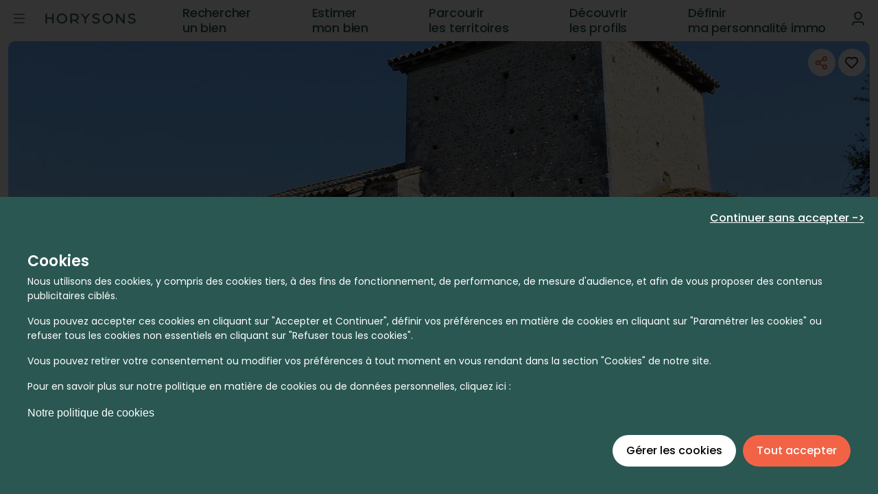

--- FILE ---
content_type: application/javascript; charset=UTF-8
request_url: https://horysons.fr/_nuxt/d01c93e.js
body_size: 2390
content:
(window.webpackJsonp=window.webpackJsonp||[]).push([[100],{577:function(t,e,o){"use strict";o.r(e);var r=o(8),c=o(7),n=o(9),l=o(2),f=o(10),d=o(4),h=(o(11),o(5),o(21),o(0));function C(){try{var t=!Boolean.prototype.valueOf.call(Reflect.construct(Boolean,[],function(){}))}catch(t){}return(C=function(){return!!t})()}var v=function(t,e,o,desc){var r,c=arguments.length,n=c<3?e:null===desc?desc=Object.getOwnPropertyDescriptor(e,o):desc;if("object"===("undefined"==typeof Reflect?"undefined":Object(d.a)(Reflect))&&"function"==typeof Reflect.decorate)n=Reflect.decorate(t,e,o,desc);else for(var i=t.length-1;i>=0;i--)(r=t[i])&&(n=(c<3?r(n):c>3?r(e,o,n):r(e,o))||n);return c>3&&n&&Object.defineProperty(e,o,n),n},O=function(t){function e(){return Object(c.a)(this,e),t=this,o=e,r=arguments,o=Object(l.a)(o),Object(n.a)(t,C()?Reflect.construct(o,r||[],Object(l.a)(t).constructor):o.apply(t,r));var t,o,r}return Object(f.a)(e,t),Object(r.a)(e)}(h.Vue);v([Object(h.Prop)({default:"currentColor"})],O.prototype,"color",void 0),v([Object(h.Prop)({default:"#bcbcbc"})],O.prototype,"bgColor",void 0),v([Object(h.Prop)({default:"11"})],O.prototype,"width",void 0),v([Object(h.Prop)({default:"11"})],O.prototype,"height",void 0);var j=O=v([h.Component],O),w=o(12),component=Object(w.a)(j,function(){var t=this,e=t._self._c;t._self._setupProxy;return e("svg",{attrs:{width:t.width,height:t.height,viewBox:"0 0 24 24",fill:t.bgColor,xmlns:"http://www.w3.org/2000/svg"}},[e("path",{attrs:{d:"M12 4.52765C9.64418 2.41689 6.02125 2.49347 3.75736 4.75736C1.41421 7.10051 1.41421 10.8995 3.75736 13.2426L10.5858 20.0711C11.3668 20.8521 12.6332 20.8521 13.4142 20.0711L20.2426 13.2426C22.5858 10.8995 22.5858 7.10051 20.2426 4.75736C17.9787 2.49347 14.3558 2.41689 12 4.52765ZM10.8284 6.17157L11.2929 6.63604C11.6834 7.02656 12.3166 7.02656 12.7071 6.63604L13.1716 6.17157C14.7337 4.60948 17.2663 4.60948 18.8284 6.17157C20.3905 7.73367 20.3905 10.2663 18.8284 11.8284L12 18.6569L5.17157 11.8284C3.60948 10.2663 3.60948 7.73367 5.17157 6.17157C6.73367 4.60948 9.26633 4.60948 10.8284 6.17157Z",fill:t.color}}),t._v(" "),e("path",{attrs:{d:"M5.17157 6.17157C6.73367 4.60948 9.26633 4.60948 10.8284 6.17157L11.2929 6.63604C11.6834 7.02656 12.3166 7.02656 12.7071 6.63604L13.1716 6.17157C14.7337 4.60948 17.2663 4.60948 18.8284 6.17157C20.3905 7.73367 20.3905 10.2663 18.8284 11.8284L12 18.6569L5.17157 11.8284C3.60948 10.2663 3.60948 7.73367 5.17157 6.17157Z"}})])},[],!1,null,null,null);e.default=component.exports}}]);

--- FILE ---
content_type: application/javascript; charset=UTF-8
request_url: https://horysons.fr/_nuxt/b6b3e43.js
body_size: 62813
content:
(window.webpackJsonp=window.webpackJsonp||[]).push([[197,34],{1009:function(e,t,n){"use strict";n.r(t);var o=n(1058),r=n(6),l=(n(32),n(7)),c=n(8),f=n(9),d=n(2),m=n(10),y=n(4),v=(n(11),n(5),n(21),n(0)),h=n(59);function w(){try{var e=!Boolean.prototype.valueOf.call(Reflect.construct(Boolean,[],function(){}))}catch(e){}return(w=function(){return!!e})()}var O=function(e,t,n,desc){var o,r=arguments.length,l=r<3?t:null===desc?desc=Object.getOwnPropertyDescriptor(t,n):desc;if("object"===("undefined"==typeof Reflect?"undefined":Object(y.a)(Reflect))&&"function"==typeof Reflect.decorate)l=Reflect.decorate(e,t,n,desc);else for(var i=e.length-1;i>=0;i--)(o=e[i])&&(l=(r<3?o(l):r>3?o(t,n,l):o(t,n))||l);return r>3&&l&&Object.defineProperty(t,n,l),l},j=function(e){function t(){return Object(l.a)(this,t),e=this,n=t,o=arguments,n=Object(d.a)(n),Object(f.a)(e,w()?Reflect.construct(n,o||[],Object(d.a)(e).constructor):n.apply(e,o));var e,n,o}return Object(m.a)(t,e),Object(c.a)(t,[{key:"textColorClass",get:function(){return"text-"+this.textColor}},{key:"colorSpanForSmallVersion",value:function(e){switch(e){case"#f26346":return"orange-500";case"#2a5752":return"green-500";case"#ffffff":return"white-text";default:return"gray-200"}}}])}(v.Vue);O([Object(v.Prop)(String)],j.prototype,"name",void 0),O([Object(v.Prop)({default:!1})],j.prototype,"smallVersion",void 0),O([Object(v.Prop)(String)],j.prototype,"icon",void 0),O([Object(v.Prop)({default:"#bcbcbc"})],j.prototype,"textColor",void 0),O([Object(v.Prop)({default:"#bcbcbc"})],j.prototype,"color",void 0),O([Object(v.Prop)()],j.prototype,"colorFilled",void 0),O([Object(v.Prop)({default:0})],j.prototype,"rating",void 0),O([Object(v.Prop)({default:5})],j.prototype,"length",void 0),O([Object(v.Prop)({default:!1})],j.prototype,"isFilled",void 0),O([Object(v.Prop)({default:!1})],j.prototype,"readonly",void 0),O([Object(v.Prop)({default:"14px"})],j.prototype,"width",void 0),O([Object(v.Prop)({default:"14px"})],j.prototype,"height",void 0),O([Object(v.Prop)({default:"poppins-normal-300-10px-14px"})],j.prototype,"textSize",void 0),O([Object(v.Prop)({default:!1})],j.prototype,"cancelMarges",void 0);var x=j=O([Object(v.Component)({components:{Icon:h.a}})],j),P=(n(993),n(12)),component=Object(P.a)(x,function(){var e=this,t=e._self._c;e._self._setupProxy;return t("div",{staticClass:"rating text-caption text-center"},[e.smallVersion?e._e():t("p",{staticClass:"rating-name",class:Object(r.a)(Object(r.a)({"ma-0":e.cancelMarges,"ma-2":!e.cancelMarges},e.textSize,!0),"text-"+e.textColor,!0)},[e._v("\n    "+e._s(e.name)+"\n  ")]),e._v(" "),e.rating>0?t(o.a,{attrs:{readonly:e.readonly,length:e.smallVersion?1:e.length},scopedSlots:e._u([{key:"item",fn:function(n){return[e.smallVersion?t("span",{class:e.colorSpanForSmallVersion(e.colorFilled)+" rating-value text"},[e._v(e._s(parseInt(e.rating)))]):e._e(),e._v(" "),t("div",{staticClass:"button",style:"height:"+e.height+"px;width:"+e.width+"px;",on:{click:n.click}},[t("icon",{staticClass:"icon",attrs:{icon:e.icon,height:e.height,width:e.width,color:n.isFilled||n.isHovered?e.colorFilled:e.color}})],1)]}}],null,!1,3467508872),model:{value:e.rating,callback:function(t){e.rating=t},expression:"rating"}}):e._e(),e._v(" "),0===e.rating?t("span",{staticClass:"no-data-message"},[e._v("\n    "+e._s(e.$i18n.t("pas-de-données")))]):e._e()],1)},[],!1,null,"977d3728",null);t.default=component.exports},1055:function(e,t,n){"use strict";var o=n(170),r=n(8),l=n(7),c=n(9),f=n(2),d=n(10),m=n(4),y=(n(11),n(5),n(21),n(0));function v(){try{var e=!Boolean.prototype.valueOf.call(Reflect.construct(Boolean,[],function(){}))}catch(e){}return(v=function(){return!!e})()}var h=function(e,t,n,desc){var o,r=arguments.length,l=r<3?t:null===desc?desc=Object.getOwnPropertyDescriptor(t,n):desc;if("object"===("undefined"==typeof Reflect?"undefined":Object(m.a)(Reflect))&&"function"==typeof Reflect.decorate)l=Reflect.decorate(e,t,n,desc);else for(var i=e.length-1;i>=0;i--)(o=e[i])&&(l=(r<3?o(l):r>3?o(t,n,l):o(t,n))||l);return r>3&&l&&Object.defineProperty(t,n,l),l},w=function(e){function t(){return Object(l.a)(this,t),e=this,n=t,o=arguments,n=Object(f.a)(n),Object(c.a)(e,v()?Reflect.construct(n,o||[],Object(f.a)(e).constructor):n.apply(e,o));var e,n,o}return Object(d.a)(t,e),Object(r.a)(t)}(y.Vue);h([Object(y.Prop)()],w.prototype,"message",void 0),h([Object(y.Prop)({default:"absolute"})],w.prototype,"position",void 0);var O=w=h([y.Component],w),j=(n(1254),n(12)),component=Object(j.a)(O,function(){var e=this,t=e._self._c;e._self._setupProxy;return t(o.a,{staticClass:"sheet-pourcentage-affinite flex-center",class:"".concat(e.position),attrs:{elevation:"0",width:"140",height:"44",color:"#F26346"}},[t("p",{staticClass:"pourcentage-affinite-text ma-0"},[e._v(e._s(e.message))])])},[],!1,null,"2bc18463",null);t.a=component.exports},1058:function(e,t,n){"use strict";n(51),n(36),n(5),n(373),n(991);var o=n(121),r=n(38),l=n(225),c=n(152),f=n(974),d=n(31),m=n(1),y=n(20);t.a=Object(y.a)(r.a,l.a,f.a,c.a,d.a).extend({name:"v-rating",props:{backgroundColor:{type:String,default:"accent"},color:{type:String,default:"primary"},clearable:Boolean,dense:Boolean,emptyIcon:{type:String,default:"$ratingEmpty"},fullIcon:{type:String,default:"$ratingFull"},halfIcon:{type:String,default:"$ratingHalf"},halfIncrements:Boolean,hover:Boolean,length:{type:[Number,String],default:5},readonly:Boolean,size:[Number,String],value:{type:Number,default:0},iconLabel:{type:String,default:"$vuetify.rating.ariaLabel.icon"}},data:function(){return{hoverIndex:-1,internalValue:this.value}},computed:{directives:function(){return this.readonly||!this.ripple?[]:[{name:"ripple",value:{circle:!0}}]},iconProps:function(){var e=this.$props,t=e.dark,n=e.large,o=e.light,r=e.medium,small=e.small;return{dark:t,large:n,light:o,medium:r,size:e.size,small:small,xLarge:e.xLarge,xSmall:e.xSmall}},isHovering:function(){return this.hover&&this.hoverIndex>=0}},watch:{internalValue:function(e){e!==this.value&&this.$emit("input",e)},value:function(e){this.internalValue=e}},methods:{createClickFn:function(i){var e=this;return function(t){if(!e.readonly){var n=e.genHoverIndex(t,i);e.clearable&&e.internalValue===n?e.internalValue=0:e.internalValue=n}}},createProps:function(i){var e={index:i,value:this.internalValue,click:this.createClickFn(i),isFilled:Math.floor(this.internalValue)>i,isHovered:Math.floor(this.hoverIndex)>i};return this.halfIncrements&&(e.isHalfHovered=!e.isHovered&&(this.hoverIndex-i)%1>0,e.isHalfFilled=!e.isFilled&&(this.internalValue-i)%1>0),e},genHoverIndex:function(e,i){var t=this.isHalfEvent(e);return this.halfIncrements&&this.$vuetify.rtl&&(t=!t),i+(t?.5:1)},getIconName:function(e){var t=this.isHovering?e.isHovered:e.isFilled,n=this.isHovering?e.isHalfHovered:e.isHalfFilled;return t?this.fullIcon:n?this.halfIcon:this.emptyIcon},getColor:function(e){if(this.isHovering){if(e.isHovered||e.isHalfHovered)return this.color}else if(e.isFilled||e.isHalfFilled)return this.color;return this.backgroundColor},isHalfEvent:function(e){if(this.halfIncrements){var rect=e.target&&e.target.getBoundingClientRect();if(rect&&e.pageX-rect.left<rect.width/2)return!0}return!1},onMouseEnter:function(e,i){var t=this;this.runDelay("open",function(){t.hoverIndex=t.genHoverIndex(e,i)})},onMouseLeave:function(){var e=this;this.runDelay("close",function(){return e.hoverIndex=-1})},genItem:function(i){var e=this,t=this.createProps(i);if(this.$scopedSlots.item)return this.$scopedSlots.item(t);var n={click:t.click};return this.hover&&(n.mouseenter=function(t){return e.onMouseEnter(t,i)},n.mouseleave=this.onMouseLeave,this.halfIncrements&&(n.mousemove=function(t){return e.onMouseEnter(t,i)})),this.$createElement(o.a,this.setTextColor(this.getColor(t),{attrs:{"aria-label":this.$vuetify.lang.t(this.iconLabel,i+1,Number(this.length))},directives:this.directives,props:this.iconProps,on:n}),[this.getIconName(t)])}},render:function(e){var t=this,n=Object(m.i)(Number(this.length)).map(function(i){return t.genItem(i)});return e("div",{staticClass:"v-rating",class:{"v-rating--readonly":this.readonly,"v-rating--dense":this.dense}},n)}})},1150:function(e,t,n){var content=n(1255);content.__esModule&&(content=content.default),"string"==typeof content&&(content=[[e.i,content,""]]),content.locals&&(e.exports=content.locals);(0,n(24).default)("6c534ba0",content,!0,{sourceMap:!1})},1254:function(e,t,n){"use strict";n(1150)},1255:function(e,t,n){var o=n(23),r=n(61),l=n(66),c=n(67),f=n(68),d=n(69),m=n(70),y=n(71),v=n(72),h=n(73),w=n(74),O=n(75),j=n(76),x=o(function(i){return i[1]}),P=r(l),_=r(c),C=r(f),V=r(d),D=r(m),z=r(y),k=r(v),R=r(h),S=r(w),M=r(O),I=r(j);x.push([e.i,'@font-face{font-display:swap;font-family:"Poppins";font-style:normal;font-weight:100;src:url('+P+') format("truetype")}@font-face{font-display:swap;font-family:"Poppins";font-style:normal;font-weight:200;src:url('+_+') format("truetype")}@font-face{font-display:swap;font-family:"Poppins";font-style:normal;font-weight:300;src:url('+C+') format("truetype")}@font-face{font-display:swap;font-family:"Poppins";font-style:normal;font-weight:400;src:url('+V+') format("truetype")}@font-face{font-display:swap;font-family:"Poppins";font-style:normal;font-weight:500;src:url('+D+') format("truetype")}@font-face{font-display:swap;font-family:"Poppins";font-style:normal;font-weight:600;src:url('+z+') format("truetype")}@font-face{font-display:swap;font-family:"Poppins";font-style:normal;font-weight:700;src:url('+k+') format("truetype")}@font-face{font-display:swap;font-family:"Poppins";font-style:normal;font-weight:800;src:url('+R+') format("truetype")}@font-face{font-display:swap;font-family:"Poppins";font-style:normal;font-weight:900;src:url('+S+') format("truetype")}@font-face{font-display:swap;font-family:"Lora";font-style:normal;font-weight:400;src:url('+M+') format("truetype")}@font-face{font-display:swap;font-family:"Lora";font-style:italic;font-weight:400;src:url('+I+') format("truetype")}.sheet-pourcentage-affinite[data-v-2bc18463]{border-radius:0 0 1.25rem 1.25rem;margin-top:-4px}.sheet-pourcentage-affinite .pourcentage-affinite-text[data-v-2bc18463]{align-items:center;color:#fff;display:flex;font:normal 500 .625rem/.9375rem "Poppins",sans-serif;letter-spacing:.04em;text-align:center;text-transform:uppercase}',""]),x.locals={},e.exports=x},1295:function(e,t){e.exports=function(e){e.options.__i18n=e.options.__i18n||[],e.options.__i18n.push('{"en":{"Lire la suite":"Read more"},"fr":{"Lire la suite":"Lire la suite"}}'),delete e.options._Ctor}},1296:function(e,t){e.exports=function(e){e.options.__i18n=e.options.__i18n||[],e.options.__i18n.push('{"fr":{"Non communiqué":"Non communiqué"},"en":{"Non communiqué":"Not communicated"}}'),delete e.options._Ctor}},1437:function(e,t,n){var content=n(1820);content.__esModule&&(content=content.default),"string"==typeof content&&(content=[[e.i,content,""]]),content.locals&&(e.exports=content.locals);(0,n(24).default)("09378588",content,!0,{sourceMap:!1})},1438:function(e,t,n){var content=n(1823);content.__esModule&&(content=content.default),"string"==typeof content&&(content=[[e.i,content,""]]),content.locals&&(e.exports=content.locals);(0,n(24).default)("65c21986",content,!0,{sourceMap:!1})},1439:function(e,t,n){var content=n(1825);content.__esModule&&(content=content.default),"string"==typeof content&&(content=[[e.i,content,""]]),content.locals&&(e.exports=content.locals);(0,n(24).default)("d0ad1832",content,!0,{sourceMap:!1})},1440:function(e,t,n){var content=n(1827);content.__esModule&&(content=content.default),"string"==typeof content&&(content=[[e.i,content,""]]),content.locals&&(e.exports=content.locals);(0,n(24).default)("9f532c32",content,!0,{sourceMap:!1})},1441:function(e,t,n){var content=n(1830);content.__esModule&&(content=content.default),"string"==typeof content&&(content=[[e.i,content,""]]),content.locals&&(e.exports=content.locals);(0,n(24).default)("63a8ec2e",content,!0,{sourceMap:!1})},1819:function(e,t,n){"use strict";n(1437)},1820:function(e,t,n){var o=n(23),r=n(61),l=n(66),c=n(67),f=n(68),d=n(69),m=n(70),y=n(71),v=n(72),h=n(73),w=n(74),O=n(75),j=n(76),x=o(function(i){return i[1]}),P=r(l),_=r(c),C=r(f),V=r(d),D=r(m),z=r(y),k=r(v),R=r(h),S=r(w),M=r(O),I=r(j);x.push([e.i,'@font-face{font-display:swap;font-family:"Poppins";font-style:normal;font-weight:100;src:url('+P+') format("truetype")}@font-face{font-display:swap;font-family:"Poppins";font-style:normal;font-weight:200;src:url('+_+') format("truetype")}@font-face{font-display:swap;font-family:"Poppins";font-style:normal;font-weight:300;src:url('+C+') format("truetype")}@font-face{font-display:swap;font-family:"Poppins";font-style:normal;font-weight:400;src:url('+V+') format("truetype")}@font-face{font-display:swap;font-family:"Poppins";font-style:normal;font-weight:500;src:url('+D+') format("truetype")}@font-face{font-display:swap;font-family:"Poppins";font-style:normal;font-weight:600;src:url('+z+') format("truetype")}@font-face{font-display:swap;font-family:"Poppins";font-style:normal;font-weight:700;src:url('+k+') format("truetype")}@font-face{font-display:swap;font-family:"Poppins";font-style:normal;font-weight:800;src:url('+R+') format("truetype")}@font-face{font-display:swap;font-family:"Poppins";font-style:normal;font-weight:900;src:url('+S+') format("truetype")}@font-face{font-display:swap;font-family:"Lora";font-style:normal;font-weight:400;src:url('+M+') format("truetype")}@font-face{font-display:swap;font-family:"Lora";font-style:italic;font-weight:400;src:url('+I+') format("truetype")}.title[data-v-68d72ae2]{color:#212121;font:normal 600 1.375rem/2.125rem "Poppins",sans-serif;letter-spacing:-.01em}.description-content[data-v-68d72ae2]{font:normal 400 .875rem/1.375rem "Poppins",sans-serif}.description-content[data-v-68d72ae2],.description-source[data-v-68d72ae2]{color:#434847;letter-spacing:.02em;margin:1.563rem 0}.description-source[data-v-68d72ae2]{font:normal 300 .75rem/1rem "Poppins",sans-serif}.show-text[data-v-68d72ae2]{color:#f26346;cursor:pointer;font:normal 400 .875rem/1.3125rem "Poppins",sans-serif;margin:1.563rem 0;text-align:center}.d-webkit-box[data-v-68d72ae2]{display:-webkit-box}.line-clamp-8[data-v-68d72ae2]{-webkit-line-clamp:8}.line-clamp-5[data-v-68d72ae2]{-webkit-line-clamp:5}.line-clamp-3[data-v-68d72ae2]{-webkit-line-clamp:3}.line-clamp-2[data-v-68d72ae2]{-webkit-line-clamp:2}.webkit-box-orient-vertical[data-v-68d72ae2]{-webkit-box-orient:vertical}.text-overflow[data-v-68d72ae2]{overflow:hidden}',""]),x.locals={},e.exports=x},1821:function(e,t,n){"use strict";var o=n(1295),r=n.n(o);t.default=r.a},1822:function(e,t,n){"use strict";n(1438)},1823:function(e,t,n){var o=n(23),r=n(61),l=n(66),c=n(67),f=n(68),d=n(69),m=n(70),y=n(71),v=n(72),h=n(73),w=n(74),O=n(75),j=n(76),x=o(function(i){return i[1]}),P=r(l),_=r(c),C=r(f),V=r(d),D=r(m),z=r(y),k=r(v),R=r(h),S=r(w),M=r(O),I=r(j);x.push([e.i,'@font-face{font-display:swap;font-family:"Poppins";font-style:normal;font-weight:100;src:url('+P+') format("truetype")}@font-face{font-display:swap;font-family:"Poppins";font-style:normal;font-weight:200;src:url('+_+') format("truetype")}@font-face{font-display:swap;font-family:"Poppins";font-style:normal;font-weight:300;src:url('+C+') format("truetype")}@font-face{font-display:swap;font-family:"Poppins";font-style:normal;font-weight:400;src:url('+V+') format("truetype")}@font-face{font-display:swap;font-family:"Poppins";font-style:normal;font-weight:500;src:url('+D+') format("truetype")}@font-face{font-display:swap;font-family:"Poppins";font-style:normal;font-weight:600;src:url('+z+') format("truetype")}@font-face{font-display:swap;font-family:"Poppins";font-style:normal;font-weight:700;src:url('+k+') format("truetype")}@font-face{font-display:swap;font-family:"Poppins";font-style:normal;font-weight:800;src:url('+R+') format("truetype")}@font-face{font-display:swap;font-family:"Poppins";font-style:normal;font-weight:900;src:url('+S+') format("truetype")}@font-face{font-display:swap;font-family:"Lora";font-style:normal;font-weight:400;src:url('+M+') format("truetype")}@font-face{font-display:swap;font-family:"Lora";font-style:italic;font-weight:400;src:url('+I+') format("truetype")}.v-btn--is-elevated[data-v-516092fc],.v-btn--is-elevated[data-v-516092fc]:active{box-shadow:none}.carte-desktop[data-v-516092fc]{height:70vh;padding:0 5vh;position:relative}.carte-mobile[data-v-516092fc]{height:50vh;position:relative}.title-article[data-v-516092fc]{color:#434847;font:normal 500 .75rem/1.125rem "Poppins",sans-serif;letter-spacing:.2em;text-transform:uppercase}.subtitle-article[data-v-516092fc],.title-article[data-v-516092fc]{align-items:center;text-align:center}.subtitle-article[data-v-516092fc]{color:#282c2b;font:normal 600 1.75rem/2.125rem "Poppins",sans-serif;letter-spacing:-.01em}@media only screen and (max-width:1263.98px){.subtitle-article[data-v-516092fc]{font:normal 600 1.375rem/1.75rem "Poppins",sans-serif}}',""]),x.locals={},e.exports=x},1824:function(e,t,n){"use strict";n(1439)},1825:function(e,t,n){var o=n(23),r=n(61),l=n(66),c=n(67),f=n(68),d=n(69),m=n(70),y=n(71),v=n(72),h=n(73),w=n(74),O=n(75),j=n(76),x=o(function(i){return i[1]}),P=r(l),_=r(c),C=r(f),V=r(d),D=r(m),z=r(y),k=r(v),R=r(h),S=r(w),M=r(O),I=r(j);x.push([e.i,'@font-face{font-display:swap;font-family:"Poppins";font-style:normal;font-weight:100;src:url('+P+') format("truetype")}@font-face{font-display:swap;font-family:"Poppins";font-style:normal;font-weight:200;src:url('+_+') format("truetype")}@font-face{font-display:swap;font-family:"Poppins";font-style:normal;font-weight:300;src:url('+C+') format("truetype")}@font-face{font-display:swap;font-family:"Poppins";font-style:normal;font-weight:400;src:url('+V+') format("truetype")}@font-face{font-display:swap;font-family:"Poppins";font-style:normal;font-weight:500;src:url('+D+') format("truetype")}@font-face{font-display:swap;font-family:"Poppins";font-style:normal;font-weight:600;src:url('+z+') format("truetype")}@font-face{font-display:swap;font-family:"Poppins";font-style:normal;font-weight:700;src:url('+k+') format("truetype")}@font-face{font-display:swap;font-family:"Poppins";font-style:normal;font-weight:800;src:url('+R+') format("truetype")}@font-face{font-display:swap;font-family:"Poppins";font-style:normal;font-weight:900;src:url('+S+') format("truetype")}@font-face{font-display:swap;font-family:"Lora";font-style:normal;font-weight:400;src:url('+M+') format("truetype")}@font-face{font-display:swap;font-family:"Lora";font-style:italic;font-weight:400;src:url('+I+') format("truetype")}.v-btn--is-elevated[data-v-320cb60d],.v-btn--is-elevated[data-v-320cb60d]:active{box-shadow:none}.lieu-desktop[data-v-320cb60d]{padding:0 15vh}.lieu-mobile[data-v-320cb60d]{padding:0 12vh}.title-article[data-v-320cb60d]{color:#434847;font:normal 500 .75rem/1.125rem "Poppins",sans-serif;letter-spacing:.2em;text-transform:uppercase}.subtitle-article[data-v-320cb60d],.title-article[data-v-320cb60d]{align-items:center;text-align:center}.subtitle-article[data-v-320cb60d]{color:#282c2b;font:normal 600 1.75rem/2.125rem "Poppins",sans-serif;letter-spacing:-.01em}@media only screen and (max-width:1263.98px){.subtitle-article[data-v-320cb60d]{font:normal 600 1.375rem/1.75rem "Poppins",sans-serif}}.affinite-value[data-v-320cb60d]{align-self:center;color:#f26346;font:normal 500 1.75rem/2.125rem "Poppins",sans-serif}.affinite-type[data-v-320cb60d]{align-items:center;background-color:#f26346;border-radius:.375rem;color:#fff;font:normal 400 .6875rem/1rem "Poppins",sans-serif;letter-spacing:.01em;margin:0 .5rem;padding:.5rem 1.125rem;text-align:center}@media only screen and (max-width:1263.98px){.affinite-type[data-v-320cb60d]{border-radius:0;margin:0 1.063rem}}.affinite-text[data-v-320cb60d]{color:#efb1a6;font:normal 400 .75rem/1rem "Poppins",sans-serif;margin:.375rem 0;padding:0 1.25rem;text-align:center}@media only screen and (max-width:1263.98px){.affinite-text[data-v-320cb60d]{font:normal 400 .6875rem/1rem "Poppins",sans-serif;margin:.875rem 0;padding:0;text-align:left}}.show-avis[data-v-320cb60d]{color:#f26346;cursor:pointer;font:normal 400 .875rem/1.3125rem "Poppins",sans-serif;margin:1.563rem 0;text-align:center}',""]),x.locals={},e.exports=x},1826:function(e,t,n){"use strict";n(1440)},1827:function(e,t,n){var o=n(23),r=n(61),l=n(66),c=n(67),f=n(68),d=n(69),m=n(70),y=n(71),v=n(72),h=n(73),w=n(74),O=n(75),j=n(76),x=o(function(i){return i[1]}),P=r(l),_=r(c),C=r(f),V=r(d),D=r(m),z=r(y),k=r(v),R=r(h),S=r(w),M=r(O),I=r(j);x.push([e.i,'@font-face{font-display:swap;font-family:"Poppins";font-style:normal;font-weight:100;src:url('+P+') format("truetype")}@font-face{font-display:swap;font-family:"Poppins";font-style:normal;font-weight:200;src:url('+_+') format("truetype")}@font-face{font-display:swap;font-family:"Poppins";font-style:normal;font-weight:300;src:url('+C+') format("truetype")}@font-face{font-display:swap;font-family:"Poppins";font-style:normal;font-weight:400;src:url('+V+') format("truetype")}@font-face{font-display:swap;font-family:"Poppins";font-style:normal;font-weight:500;src:url('+D+') format("truetype")}@font-face{font-display:swap;font-family:"Poppins";font-style:normal;font-weight:600;src:url('+z+') format("truetype")}@font-face{font-display:swap;font-family:"Poppins";font-style:normal;font-weight:700;src:url('+k+') format("truetype")}@font-face{font-display:swap;font-family:"Poppins";font-style:normal;font-weight:800;src:url('+R+') format("truetype")}@font-face{font-display:swap;font-family:"Poppins";font-style:normal;font-weight:900;src:url('+S+') format("truetype")}@font-face{font-display:swap;font-family:"Lora";font-style:normal;font-weight:400;src:url('+M+') format("truetype")}@font-face{font-display:swap;font-family:"Lora";font-style:italic;font-weight:400;src:url('+I+') format("truetype")}.v-btn--is-elevated[data-v-206ffa4a],.v-btn--is-elevated[data-v-206ffa4a]:active{box-shadow:none}.title[data-v-206ffa4a]{align-items:center;color:#434847;font:normal 500 1.125rem/1.375rem "Poppins",sans-serif!important;letter-spacing:-.01em!important}@media only screen and (max-width:959.98px){.title[data-v-206ffa4a]{text-align:center}}.value[data-v-206ffa4a]{font:normal 500 1.75rem/2.625rem "Poppins",sans-serif}.type[data-v-206ffa4a],.value[data-v-206ffa4a]{color:#2a5752}.type[data-v-206ffa4a]{align-items:center;font:normal 500 .75rem/2.125rem "Poppins",sans-serif;letter-spacing:-.01em;margin:-.3125rem 0}@media only screen and (max-width:959.98px){.type[data-v-206ffa4a]{font:normal 500 .625rem/2.125rem "Poppins",sans-serif}}.comment[data-v-206ffa4a]{color:#878a8a;font:normal 400 .75rem/1.313rem "Poppins",sans-serif;letter-spacing:.04em;margin:-.625rem 0}@media only screen and (max-width:959.98px){.comment[data-v-206ffa4a]{font:normal 400 .6875rem/1.313rem "Poppins",sans-serif}}',""]),x.locals={},e.exports=x},1828:function(e,t,n){"use strict";var o=n(1296),r=n.n(o);t.default=r.a},1829:function(e,t,n){"use strict";n(1441)},1830:function(e,t,n){var o=n(23),r=n(61),l=n(66),c=n(67),f=n(68),d=n(69),m=n(70),y=n(71),v=n(72),h=n(73),w=n(74),O=n(75),j=n(76),x=o(function(i){return i[1]}),P=r(l),_=r(c),C=r(f),V=r(d),D=r(m),z=r(y),k=r(v),R=r(h),S=r(w),M=r(O),I=r(j);x.push([e.i,'@font-face{font-display:swap;font-family:"Poppins";font-style:normal;font-weight:100;src:url('+P+') format("truetype")}@font-face{font-display:swap;font-family:"Poppins";font-style:normal;font-weight:200;src:url('+_+') format("truetype")}@font-face{font-display:swap;font-family:"Poppins";font-style:normal;font-weight:300;src:url('+C+') format("truetype")}@font-face{font-display:swap;font-family:"Poppins";font-style:normal;font-weight:400;src:url('+V+') format("truetype")}@font-face{font-display:swap;font-family:"Poppins";font-style:normal;font-weight:500;src:url('+D+') format("truetype")}@font-face{font-display:swap;font-family:"Poppins";font-style:normal;font-weight:600;src:url('+z+') format("truetype")}@font-face{font-display:swap;font-family:"Poppins";font-style:normal;font-weight:700;src:url('+k+') format("truetype")}@font-face{font-display:swap;font-family:"Poppins";font-style:normal;font-weight:800;src:url('+R+') format("truetype")}@font-face{font-display:swap;font-family:"Poppins";font-style:normal;font-weight:900;src:url('+S+') format("truetype")}@font-face{font-display:swap;font-family:"Lora";font-style:normal;font-weight:400;src:url('+M+') format("truetype")}@font-face{font-display:swap;font-family:"Lora";font-style:italic;font-weight:400;src:url('+I+') format("truetype")}.v-btn--is-elevated[data-v-e00aefe4],.v-btn--is-elevated[data-v-e00aefe4]:active{box-shadow:none}.align-in-container[data-v-e00aefe4]{align-self:center;margin:auto;max-width:90rem}@media only screen and (max-width:959.98px){.align-in-container[data-v-e00aefe4]{max-width:100vw}}.add-marges[data-v-e00aefe4]{padding:3.5rem 0 7rem}@media only screen and (max-width:959.98px){.add-marges[data-v-e00aefe4]{padding:4.5rem 0}}[data-v-e00aefe4] .title-article{align-items:center;color:#434847;font:normal 500 .75rem/1.125rem "Poppins",sans-serif;letter-spacing:.2em;text-align:center;text-transform:uppercase}[data-v-e00aefe4] .subtitle-article{align-items:center;color:#282c2b;font:normal 600 1.75rem/2.125rem "Poppins",sans-serif;letter-spacing:-.01em;text-align:center}@media only screen and (max-width:959.98px){[data-v-e00aefe4] .subtitle-article{font:normal 600 1.375rem/1.75rem "Poppins",sans-serif}}.lien[data-v-e00aefe4]{background:#f26346;border-radius:.625rem;color:#fff;font:normal 500 .813rem/.813rem "Poppins",sans-serif;padding:.688rem 1.375rem;text-align:center;white-space:nowrap}.CTAAgences[data-v-e00aefe4]{background-color:#edeeea;margin-bottom:3rem;margin-top:3rem;padding:2rem 1rem;text-align:center}.CTAAgences span[data-v-e00aefe4]{color:#2a5752}.CTAAgences span p[data-v-e00aefe4]:first-child{font-weight:600}',""]),x.locals={},e.exports=x},2018:function(e,t,n){"use strict";n.r(t);n(18),n(5);var o=n(26),r=n(7),l=n(8),c=n(9),f=n(2),d=n(10),m=n(4),y=(n(78),n(30),n(87),n(43),n(51),n(32),n(11),n(21),n(42),n(63),n(37),n(40),n(0)),v=n(147),h=n(77),w=n(976),O=n(1055),j=n(929),x=(n(19),n(57),n(59));function P(){try{var e=!Boolean.prototype.valueOf.call(Reflect.construct(Boolean,[],function(){}))}catch(e){}return(P=function(){return!!e})()}var _=function(e,t,n,desc){var o,r=arguments.length,l=r<3?t:null===desc?desc=Object.getOwnPropertyDescriptor(t,n):desc;if("object"===("undefined"==typeof Reflect?"undefined":Object(m.a)(Reflect))&&"function"==typeof Reflect.decorate)l=Reflect.decorate(e,t,n,desc);else for(var i=e.length-1;i>=0;i--)(o=e[i])&&(l=(r<3?o(l):r>3?o(t,n,l):o(t,n))||l);return r>3&&l&&Object.defineProperty(t,n,l),l},C=function(e){function t(){var e,n,o,l;return Object(r.a)(this,t),n=this,o=t,l=arguments,o=Object(f.a)(o),(e=Object(c.a)(n,P()?Reflect.construct(o,l||[],Object(f.a)(n).constructor):o.apply(n,l))).showText=!1,e.hideButtonShowMore=!1,e}return Object(d.a)(t,e),Object(l.a)(t,[{key:"mounted",value:function(){var element=this.$refs.description,e=element.scrollHeight,t=window.getComputedStyle(element).getPropertyValue("line-height");e<8*(isNaN(parseInt(t))?22:parseInt(t))||this.hideShowMore?(this.hideButtonShowMore=!0,this.showText=!0):this.showText=!1}},{key:"toggleShowText",value:function(){var e=this;this.showText=!this.showText,this.$nextTick(function(){var t=e.$refs.description;t&&(t.style.display="none",t.offsetHeight,t.style.display="")})}},{key:"scrollToBiens",value:function(){var e=document.querySelector("#DecouvrezCeQueLesHabitantsPensentDe");e&&e.scrollIntoView({behavior:"smooth"})}},{key:"created",value:function(){this.$store.commit("menu/setHeaderHomeLayoutColor","#2a5752")}}])}(y.Vue);_([Object(y.Prop)({default:!0})],C.prototype,"hasTitle",void 0),_([Object(y.Prop)()],C.prototype,"zoneDeVie",void 0),_([Object(y.Prop)({default:"horysons"}),Object(y.Prop)()],C.prototype,"titleKey",void 0),_([Object(y.Prop)({default:"#2A5752"})],C.prototype,"color",void 0),_([Object(y.Prop)({default:function(){return!1}})],C.prototype,"hideShowMore",void 0),_([Object(y.Prop)({default:!1})],C.prototype,"hideSource",void 0),_([Object(y.Prop)({default:""})],C.prototype,"clampValue",void 0),_([Object(y.Prop)({default:"line-clamp-5"})],C.prototype,"clampValueReduced",void 0),_([Object(y.Prop)({default:"showMore"})],C.prototype,"showMoreButtonText",void 0),_([Object(y.Prop)({default:"reduce"})],C.prototype,"showLessButtonText",void 0),_([Object(y.Prop)({default:!0})],C.prototype,"showMoreButtonIcon",void 0);var V=C=_([Object(y.Component)({components:{Icon:x.a}})],C),D=(n(1819),n(12)),z=n(1821),component=Object(D.a)(V,function(){var e,t,n,o,r,l,c=this,f=c._self._c;c._self._setupProxy;return f("div",[c.hasTitle?f("h2",{staticClass:"pa-0 title-2 description-title"},[c._v("\n    "+c._s(c.$i18n.t(c.titleKey))+"\n  ")]):c._e(),c._v(" "),f("div",{staticClass:"description-content"},[f("div",{ref:"description",staticClass:"d-webkit-box webkit-box-orient-vertical text-overflow description",class:c.showText?c.clampValue:c.clampValueReduced},[null!==(e=c.zoneDeVie)&&void 0!==e&&e.text1&&null!==(t=c.zoneDeVie)&&void 0!==t&&t.text2?[f("div",{domProps:{innerHTML:c._s(null===(n=c.zoneDeVie)||void 0===n?void 0:n.text1)}}),c._v(" "),f("div",{staticClass:"d-flex justify-center align-center mt-6 mb-6"},[f(j.a,{staticClass:"text-lowercase",attrs:{color:"secondary"},on:{click:c.scrollToBiens}},[c._v("\n            Vous souhaitez habiter ici ?\n          ")])],1),c._v(" "),f("div",{domProps:{innerHTML:c._s(null===(o=c.zoneDeVie)||void 0===o?void 0:o.text2)}})]:[c._v("\n        Horysons n'a pas trouvé une description pertinente pour le moment, nous allons trouver une solution dans les plus brefs délais\n      ")]],2),c._v(" "),"horysons"===(null!==(r=null===(l=c.zoneDeVie)||void 0===l||null===(l=l.description)||void 0===l?void 0:l.source)&&void 0!==r?r:"")||c.hideSource?c._e():f("div",{staticClass:"description-source"}),c._v(" "),c.hideButtonShowMore?c._e():f("div",{staticClass:"show-text",class:c.showText?"active":"",on:{click:c.toggleShowText}},[f("span",[c._v("\n        "+c._s(c.showText?c.$i18n.t(c.showLessButtonText):c.$i18n.t(c.showMoreButtonText))+"\n      ")]),c._v(" "),c.showMoreButtonIcon?f("icon",{attrs:{icon:"chevron",transform:c.showText?"rotate(270) translate(-12 -4)":"rotate(90) translate(7 -11)",color:"#F26346",width:"14",height:"14"}}):c._e()],1)])])},[],!1,null,"68d72ae2",null);"function"==typeof z.default&&Object(z.default)(component);var k=component.exports,R=n(1009);function S(){try{var e=!Boolean.prototype.valueOf.call(Reflect.construct(Boolean,[],function(){}))}catch(e){}return(S=function(){return!!e})()}var M=function(e,t,n,desc){var o,r=arguments.length,l=r<3?t:null===desc?desc=Object.getOwnPropertyDescriptor(t,n):desc;if("object"===("undefined"==typeof Reflect?"undefined":Object(m.a)(Reflect))&&"function"==typeof Reflect.decorate)l=Reflect.decorate(e,t,n,desc);else for(var i=e.length-1;i>=0;i--)(o=e[i])&&(l=(r<3?o(l):r>3?o(t,n,l):o(t,n))||l);return r>3&&l&&Object.defineProperty(t,n,l),l},I=function(e){function t(){return Object(r.a)(this,t),e=this,n=t,o=arguments,n=Object(f.a)(n),Object(c.a)(e,S()?Reflect.construct(n,o||[],Object(f.a)(e).constructor):n.apply(e,o));var e,n,o}return Object(d.a)(t,e),Object(l.a)(t)}(Object(y.mixins)(h.a));M([Object(y.Prop)()],I.prototype,"htmlId",void 0),M([Object(y.Prop)()],I.prototype,"zoneDeVie",void 0);var L=I=M([Object(y.Component)({components:{"carte-poi":function(){return Promise.all([n.e(1),n.e(0),n.e(4),n.e(8),n.e(209)]).then(n.bind(null,1102))}}})],I),B=(n(1822),Object(D.a)(L,function(){var e=this,t=e._self._c;e._self._setupProxy;return t("article",{staticClass:"article col-12",class:e.mobile?"carte-mobile ma-0":"carte-desktop",attrs:{id:e.htmlId}},[e.mobile?e._e():t("p",{staticClass:"title-article"},[e._v("\n    "+e._s(e.$i18n.t("exploreEnvirons"))+"\n  ")]),e._v(" "),t("p",{staticClass:"subtitle-article"},[e._v("\n    "+e._s(e.$i18n.t("lesCentresDinteretEtServicesDeVille"))+"\n    "+e._s(e.zoneDeVie.name)+"\n  ")]),e._v(" "),t("carte-poi",{attrs:{"zone-de-vie":e.zoneDeVie,filter:e.mobile}})],1)},[],!1,null,"516092fc",null).exports),T=n(988),$=n(985);function H(){try{var e=!Boolean.prototype.valueOf.call(Reflect.construct(Boolean,[],function(){}))}catch(e){}return(H=function(){return!!e})()}var F=function(e,t,n,desc){var o,r=arguments.length,l=r<3?t:null===desc?desc=Object.getOwnPropertyDescriptor(t,n):desc;if("object"===("undefined"==typeof Reflect?"undefined":Object(m.a)(Reflect))&&"function"==typeof Reflect.decorate)l=Reflect.decorate(e,t,n,desc);else for(var i=e.length-1;i>=0;i--)(o=e[i])&&(l=(r<3?o(l):r>3?o(t,n,l):o(t,n))||l);return r>3&&l&&Object.defineProperty(t,n,l),l},E=function(e){function t(){var e,n,o,l;return Object(r.a)(this,t),n=this,o=t,l=arguments,o=Object(f.a)(o),(e=Object(c.a)(n,H()?Reflect.construct(o,l||[],Object(f.a)(n).constructor):o.apply(n,l))).showMore=!1,e}return Object(d.a)(t,e),Object(l.a)(t)}(Object(y.mixins)(h.a));F([Object(y.Prop)()],E.prototype,"htmlId",void 0),F([Object(y.Prop)()],E.prototype,"zoneDeVie",void 0);var N=E=F([Object(y.Component)({components:{Icon:x.a}})],E),A=(n(1824),Object(D.a)(N,function(){var e=this,t=e._self._c;e._self._setupProxy;return t("article",{staticClass:"col-12",class:e.mobile?"ma-0":"lieu-desktop",attrs:{id:e.htmlId}},[t("p",{staticClass:"title-article"},[e._v(e._s(e.$i18n.t("affiniteProjet")))]),e._v(" "),t("p",{staticClass:"subtitle-article"},[e._v(e._s(e.$i18n.t("ceLieuVousRessemble")))]),e._v(" "),t($.a,{staticClass:"flex-center",class:e.mobile?"lieu-mobile pt-4":"pt-12"},e._l(e.zoneDeVie.scores,function(n,o){return t(T.a,{key:o,staticClass:"pa-0 justify-center",attrs:{cols:"12",md:"3"}},[(e.showMore?o>=0:e.mobile?o<3:o<4)?t("div",[t("div",{staticClass:"d-flex justify-start justify-md-center my-4"},[t("span",{staticClass:"affinite-value"},[e._v(" "+e._s(Math.round(n.value))+"% ")]),e._v(" "),t("span",{staticClass:"affinite-type"},[e._v(e._s(n.type))])])]):e._e()])}),1),e._v(" "),(e.mobile?e.zoneDeVie.scores.length>3:e.zoneDeVie.scores.length>4)?t("div",{staticClass:"show-avis",class:e.showMore?"active":"",on:{click:function(t){e.showMore=!e.showMore}}},[t("span",[e._v("\n      "+e._s(e.showMore?e.$i18n.t("reduce"):e.$i18n.t("showMore"))+"\n    ")]),e._v(" "),t("icon",{attrs:{icon:"chevron",transform:e.showMore?"rotate(270) translate(-12 -4)":"rotate(90) translate(7 -11)",color:"#F26346",width:"14",height:"14"}})],1):e._e()],1)},[],!1,null,"320cb60d",null).exports);function Q(){try{var e=!Boolean.prototype.valueOf.call(Reflect.construct(Boolean,[],function(){}))}catch(e){}return(Q=function(){return!!e})()}var G=function(e,t,n,desc){var o,r=arguments.length,l=r<3?t:null===desc?desc=Object.getOwnPropertyDescriptor(t,n):desc;if("object"===("undefined"==typeof Reflect?"undefined":Object(m.a)(Reflect))&&"function"==typeof Reflect.decorate)l=Reflect.decorate(e,t,n,desc);else for(var i=e.length-1;i>=0;i--)(o=e[i])&&(l=(r<3?o(l):r>3?o(t,n,l):o(t,n))||l);return r>3&&l&&Object.defineProperty(t,n,l),l},U=function(e){function t(){var e,n,o,l;return Object(r.a)(this,t),n=this,o=t,l=arguments,o=Object(f.a)(o),(e=Object(c.a)(n,Q()?Reflect.construct(o,l||[],Object(f.a)(n).constructor):o.apply(n,l))).qualiteDeVieTitle="Qualité de vie",e.foncierTitle="Foncier",e}return Object(d.a)(t,e),Object(l.a)(t,[{key:"qualiteDeVie",get:function(){var e=this;return this.ratings.filter(function(t){return t.family===e.qualiteDeVieTitle&&0!==t.value})}},{key:"foncier",get:function(){var e=this;return this.ratings.filter(function(t){return t.family===e.foncierTitle&&0!==t.value})}},{key:"isTitleOfFamily",value:function(e){return e===this.qualiteDeVieTitle||e===this.foncierTitle}}])}(y.Vue);G([Object(y.Prop)({default:"Les notes Horysons"})],U.prototype,"title",void 0),G([Object(y.Prop)()],U.prototype,"ratings",void 0);var X=U=G([Object(y.Component)({components:{Rating:R.default}})],U),Z=Object(D.a)(X,function(){var e=this,t=e._self._c;e._self._setupProxy;return t("div",{staticClass:"d-flex flex-column rounded-lg pa-6"},[t("h2",{staticClass:"text-center pb-6 title-2"},[e._v(e._s(e.$i18n.t(e.title)))]),e._v(" "),t("div",{staticClass:"d-flex w-100 justify-center"},[t("div",{staticClass:"d-flex flex-column"},e._l(e.qualiteDeVie,function(n){var o;return t("rating",{key:n.name,attrs:{"color-filled":n.color,name:e.$i18n.t(n.name),icon:n.icon,rating:n.value,height:e.isTitleOfFamily(n.name)?"20":"14",width:e.isTitleOfFamily(n.name)?"20":"14","text-size":null!==(o=e.isTitleOfFamily(n.name))&&void 0!==o?o:"poppins-normal-500-18px-22px","text-color":e.isTitleOfFamily(n.name)?"black":"gray-200",readonly:!0}})}),1),e._v(" "),t("div",{staticClass:"d-flex flex-column"},e._l(e.foncier,function(n){var o;return t("rating",{key:n.name,attrs:{"color-filled":n.color,name:e.$i18n.t(n.name),icon:n.icon,rating:n.value,height:e.isTitleOfFamily(n.name)?"20":"14",width:e.isTitleOfFamily(n.name)?"20":"14","text-size":null!==(o=e.isTitleOfFamily(n.name))&&void 0!==o?o:"poppins-normal-500-18px-22px","text-color":e.isTitleOfFamily(n.name)?"black":"gray-200",readonly:!0}})}),1)])])},[],!1,null,null,null).exports,J=n(6);n(22),n(15),n(16);function K(e,t){var n=Object.keys(e);if(Object.getOwnPropertySymbols){var o=Object.getOwnPropertySymbols(e);t&&(o=o.filter(function(t){return Object.getOwnPropertyDescriptor(e,t).enumerable})),n.push.apply(n,o)}return n}function W(e){for(var t=1;t<arguments.length;t++){var n=null!=arguments[t]?arguments[t]:{};t%2?K(Object(n),!0).forEach(function(t){Object(J.a)(e,t,n[t])}):Object.getOwnPropertyDescriptors?Object.defineProperties(e,Object.getOwnPropertyDescriptors(n)):K(Object(n)).forEach(function(t){Object.defineProperty(e,t,Object.getOwnPropertyDescriptor(n,t))})}return e}function Y(){try{var e=!Boolean.prototype.valueOf.call(Reflect.construct(Boolean,[],function(){}))}catch(e){}return(Y=function(){return!!e})()}var ee=function(e,t,n,desc){var o,r=arguments.length,l=r<3?t:null===desc?desc=Object.getOwnPropertyDescriptor(t,n):desc;if("object"===("undefined"==typeof Reflect?"undefined":Object(m.a)(Reflect))&&"function"==typeof Reflect.decorate)l=Reflect.decorate(e,t,n,desc);else for(var i=e.length-1;i>=0;i--)(o=e[i])&&(l=(r<3?o(l):r>3?o(t,n,l):o(t,n))||l);return r>3&&l&&Object.defineProperty(t,n,l),l},te=function(e){function t(){var e,n,o,l;return Object(r.a)(this,t),n=this,o=t,l=arguments,o=Object(f.a)(o),(e=Object(c.a)(n,Y()?Reflect.construct(o,l||[],Object(f.a)(n).constructor):o.apply(n,l))).zoneDeVieDisplayable=W(W({},e.zoneDeVie),{},{chiffres:e.zoneDeVie.chiffres.map(function(t){return e.prepareChiffre(t)})}),e}return Object(d.a)(t,e),Object(l.a)(t,[{key:"prepareChiffre",value:function(e){return W(W({},e),{},{value:this.formatValue(e.value),symbol:this.displaySymbol(e.value,e.symbol),type:this.$i18n.t(e.type),comment:this.$i18n.t(e.comment)})}},{key:"formatValue",value:function(e){return"0"===e||0===e||null==e?this.$i18n.t("Non communiqué"):"number"==typeof e?Math.round(e):"string"==typeof e?this.$i18n.t(e):e}},{key:"displaySymbol",value:function(e,symbol){return"0"===e||0===e||null==e?"":"number"==typeof e||"string"==typeof e?symbol:""}}])}(Object(y.mixins)(h.a));ee([Object(y.Prop)()],te.prototype,"zoneDeVie",void 0);var ne=te=ee([Object(y.Component)({components:{}})],te),oe=(n(1826),n(1828)),re=Object(D.a)(ne,function(){var e=this,t=e._self._c;e._self._setupProxy;return t("div",{staticClass:"w-100"},[t("h2",{staticClass:"title"},[e._v(e._s(e.$i18n.t("quelquesInfos")))]),e._v(" "),t($.a,{staticClass:"pt-5"},e._l(this.zoneDeVieDisplayable.chiffres,function(n,o){return t(T.a,{key:o,attrs:{cols:"6"}},[t("span",{staticClass:"value"},[e._v(" "+e._s(e.formatValue(n.value))+" "+e._s(e.displaySymbol(n.value,n.symbol)))]),e._v(" "),t("p",{staticClass:"type"},[e._v(e._s(e.$i18n.t(n.type)))]),e._v(" "),t("p",{staticClass:"comment"},[e._v(e._s(e.$i18n.t(n.comment)))])])}),1)],1)},[],!1,null,"206ffa4a",null);"function"==typeof oe.default&&Object(oe.default)(re);var ae=re.exports;function ie(){try{var e=!Boolean.prototype.valueOf.call(Reflect.construct(Boolean,[],function(){}))}catch(e){}return(ie=function(){return!!e})()}var se=function(e,t,n,desc){var o,r=arguments.length,l=r<3?t:null===desc?desc=Object.getOwnPropertyDescriptor(t,n):desc;if("object"===("undefined"==typeof Reflect?"undefined":Object(m.a)(Reflect))&&"function"==typeof Reflect.decorate)l=Reflect.decorate(e,t,n,desc);else for(var i=e.length-1;i>=0;i--)(o=e[i])&&(l=(r<3?o(l):r>3?o(t,n,l):o(t,n))||l);return r>3&&l&&Object.defineProperty(t,n,l),l},le=function(e){function t(){var e,n,o,l;return Object(r.a)(this,t),n=this,o=t,l=arguments,o=Object(f.a)(o),(e=Object(c.a)(n,ie()?Reflect.construct(o,l||[],Object(f.a)(n).constructor):o.apply(n,l))).departementNom=null,e}return Object(d.a)(t,e),Object(l.a)(t,[{key:"created",value:(n=Object(o.a)(regeneratorRuntime.mark(function e(){var t;return regeneratorRuntime.wrap(function(e){for(;;)switch(e.prev=e.next){case 0:return e.next=1,this.$departements.getFromCodeInsee(this.zoneDeVie.codeInsee);case 1:t=e.sent,this.departementNom=null!==t?t.nom:this.$i18n.t("departementInconnu").toString();case 2:case"end":return e.stop()}},e,this)})),function(){return n.apply(this,arguments)})}]);var n}(y.Vue);se([Object(y.Prop)()],le.prototype,"zoneDeVie",void 0);var ce=le=se([y.Component],le),fe=Object(D.a)(ce,function(){var e=this,t=e._self._c;e._self._setupProxy;return t("section",{staticClass:"col-12",attrs:{id:"nameAdresse"}},[t("h3",{staticClass:"text-gray-400"},[e._v("\n    "+e._s(e.zoneDeVie.ville)+",\n    "+e._s(e.departementNom)+"\n  ")])])},[],!1,null,null,null).exports,ue=n(108);function pe(){try{var e=!Boolean.prototype.valueOf.call(Reflect.construct(Boolean,[],function(){}))}catch(e){}return(pe=function(){return!!e})()}var de=function(e,t,n,desc){var o,r=arguments.length,l=r<3?t:null===desc?desc=Object.getOwnPropertyDescriptor(t,n):desc;if("object"===("undefined"==typeof Reflect?"undefined":Object(m.a)(Reflect))&&"function"==typeof Reflect.decorate)l=Reflect.decorate(e,t,n,desc);else for(var i=e.length-1;i>=0;i--)(o=e[i])&&(l=(r<3?o(l):r>3?o(t,n,l):o(t,n))||l);return r>3&&l&&Object.defineProperty(t,n,l),l},me=function(e){function t(){var e,n,o,l;return Object(r.a)(this,t),n=this,o=t,l=arguments,o=Object(f.a)(o),(e=Object(c.a)(n,pe()?Reflect.construct(o,l||[],Object(f.a)(n).constructor):o.apply(n,l))).zoneDeVie=null,e}return Object(d.a)(t,e),Object(l.a)(t,[{key:"head",value:function(){var e,t,n;return{title:this.formatMetaTitle,meta:[{hid:"title",name:"title",content:this.getTitle},{hid:"description",name:"description",content:null===(e=this.zoneDeVie)||void 0===e?void 0:e.metaDescription},{hid:"og:type",property:"og:type",content:"website"},{hid:"og:title",property:"og:title",content:this.getTitle},{hid:"og:description",property:"og:description",content:null===(t=this.zoneDeVie)||void 0===t?void 0:t.metaDescription},{hid:"og:url",property:"og:url",content:this.getCanonicalUrl()},{hid:"og:image",property:"og:image",content:this.getSrc},{hid:"og:local",property:"og:local",content:"fr_FR"},{hid:"og:site_name",property:"og:site_name",content:"Horysons, l’immobilier affinitaire"},{hid:"twitter:title",property:"twitter:title",content:this.getTitle},{hid:"twitter:description",property:"twitter:description",content:null===(n=this.zoneDeVie)||void 0===n?void 0:n.metaDescription},{hid:"twitter:image",property:"twitter:image",content:this.getSrc}],link:[{rel:"canonical",href:this.getCanonicalUrl()}]}}},{key:"formatMetaTitle",get:function(){return this.zoneDeVie?this.zoneDeVie.ville!==this.zoneDeVie.name?"Vivre à ".concat(this.zoneDeVie.ville,", quartier ").concat(this.zoneDeVie.name,", ").concat(this.zoneDeVie.codeInsee):"Vivre à ".concat(this.zoneDeVie.ville,", ").concat(this.zoneDeVie.codeInsee):""}},{key:"getTitle",get:function(){return(this.zoneDeVie?this.formatMetaTitle+" - ":"")+"Horysons, l’immobilier affinitaire"}},{key:"created",value:function(){this.loadFavori()}},{key:"mounted",value:function(){var e,t=this.$router.currentRoute.hash;t&&document.querySelector(t)&&this.$vuetify.goTo(t,{container:t}),this.trackOnPageLoad("Area",null,null===(e=this.zoneDeVie)||void 0===e?void 0:e.metaTitle)}},{key:"loadFavori",value:(n=Object(o.a)(regeneratorRuntime.mark(function e(){return regeneratorRuntime.wrap(function(e){for(;;)switch(e.prev=e.next){case 0:if(this.zoneDeVie){e.next=1;break}return e.abrupt("return");case 1:return e.next=2,this.$favorisRepository.GetObjectIsFavori("zone-de-vie",this.zoneDeVie.iris);case 2:this.zoneDeVie.favoris=e.sent;case 3:case"end":return e.stop()}},e,this)})),function(){return n.apply(this,arguments)})},{key:"ratings",get:function(){var e;return void 0!==(null===(e=this.zoneDeVie)||void 0===e?void 0:e.notes)?this.zoneDeVie.notes:[]}},{key:"showCeLieuRessemble",get:function(){var e,t;return!(null===(t=null===(e=this.zoneDeVie)||void 0===e?void 0:e.scores)||void 0===t?void 0:t.find(function(element){return"aucun-critere"===element.type&&100===element.value}))}},{key:"message",get:function(){var e,t;return(null===(e=this.zoneDeVie)||void 0===e?void 0:e.score)?Math.round(null===(t=this.zoneDeVie)||void 0===t?void 0:t.score).toString()+this.$i18n.t("affinityPercentage"):0}},{key:"biensEnVente",get:function(){return this.getBiens(!0,!1)}},{key:"biensVendu",get:function(){return this.getBiens(!1,!1)}},{key:"biensEnLocation",get:function(){return this.getBiens(!0,!0)}},{key:"biensLoues",get:function(){return this.getBiens(!1,!0)}},{key:"getBiens",value:function(e,t){var n,o,r=[];return this.zoneDeVie&&(null===(n=this.zoneDeVie.biens)||void 0===n?void 0:n.length)>0&&(r=(r=null===(o=this.zoneDeVie)||void 0===o?void 0:o.biens.filter(function(t){return t.vendu!==e})).filter(function(e){return t?e.typeProjet===v.a.LOUER:e.typeProjet===v.a.ACHETER})),r}},{key:"redirectSubscribe",value:function(){this.$store.commit("menu/setAuthentificationOpen",!0)}},{key:"getSrc",get:function(){var e;return(null===(e=this.zoneDeVie)||void 0===e?void 0:e.images)&&this.zoneDeVie.images.length>0&&this.zoneDeVie.images[0].src?this.zoneDeVie.images[0].src:"/default.jpg"}}]);var n}(Object(y.mixins)(h.a,w.a,ue.a)),ye=me=de([Object(y.Component)({components:{BadgeAffinity:O.a,TitrePage:fe,CentresInteret:B,DescriptionZoneDeVie:k,Icon:x.a,NotesHorysons:Z,Rating:R.default,"add-image":function(){return Promise.all([n.e(233),n.e(230),n.e(212)]).then(n.bind(null,2027))},galerie:function(){return Promise.all([n.e(1),n.e(13),n.e(0),n.e(4),n.e(207)]).then(n.bind(null,1510))},"biens-slider":function(){return Promise.all([n.e(1),n.e(0),n.e(4),n.e(8),n.e(220)]).then(n.bind(null,2069))},"zones-correspondantes-recherche":function(){return Promise.all([n.e(221),n.e(0),n.e(215)]).then(n.bind(null,2070))},"bloc-agences-proximite":function(){return Promise.all([n.e(1),n.e(0),n.e(211)]).then(n.bind(null,2071))},"bloc-avis-des-habitants":function(){return n.e(237).then(n.bind(null,2072))},LieuRessemble:A,QuelquesChiffres:ae},auth:!1,layout:"resultat-recherche",middleware:["redirect"],asyncData:function(e){return Object(o.a)(regeneratorRuntime.mark(function t(){var n,o,r,l,c,f,d,m,y,v;return regeneratorRuntime.wrap(function(t){for(;;)switch(t.prev=t.next){case 0:if(n=e.app,o=e.params,r=e.query,l=e.redirect,void 0===n.store){t.next=6;break}return t.next=1,n.store.dispatch("recherche/updateStoreFromQuery",r);case 1:return(c=o.slug).includes("-")&&(c=c.substring(c.lastIndexOf("-")+1)),t.next=2,n.$agenceIrisRepository.GetAgenceIris(c);case 2:return f=t.sent,(d=n.store.getters["recherche/getPostParams"]).agences=f.map(function(a){return a.siret}),t.next=3,n.$zoneDeVieRepository.GetZone(d,o.slug);case 3:if(m=t.sent,o.slug===m.slug){t.next=4;break}return t.abrupt("return",l(301,"/zonedevie/".concat(m.slug)));case 4:return m.agences||(m.agences=[]),y=m.agences.map(function(e){return parseInt(e.id)}),t.next=5,n.$agenceRepository.GetAgencesSubscribed(y);case 5:return v=t.sent,m.agences=m.agences.filter(function(e){return v.some(function(t){return parseInt(e.id)===t.agenceId&&t.isSubscribed})}),t.abrupt("return",{zoneDeVie:m});case 6:case"end":return t.stop()}},t)}))()}})],me),ve=(n(1829),Object(D.a)(ye,function(){var e,t,n,o,r,l,c,f,d,m,y,v,h,w,O,j=this,x=j._self._c;j._self._setupProxy;return x("div",[x("section",{staticClass:"d-md-none",attrs:{id:"carrousel"}}),j._v(" "),x("div",{staticClass:"rounded-t-xl mx-md-auto d-flex flex-column justify-center",attrs:{id:"content"}},[x("div",{staticClass:"mx-md-auto d-flex flex-column align-in-container justify-center"},[x("article",{attrs:{id:"galerie"}},[x("galerie",{attrs:{images:null!==(e=null===(t=j.zoneDeVie)||void 0===t||null===(t=t.images)||void 0===t?void 0:t.filter(function(image){return!image.isthumbnail}))&&void 0!==e?e:[],iris:j.zoneDeVie,score:Math.round(null!==(n=null===(o=j.zoneDeVie)||void 0===o?void 0:o.score)&&void 0!==n?n:0)}})],1),j._v(" "),x("article",{staticClass:"d-md-flex order-1 col-12"},[x("section",{staticClass:"col-12 col-md-8 pt-1"},[j.mobile&&(null!==(r=null===(l=j.zoneDeVie)||void 0===l?void 0:l.score)&&void 0!==r?r:0)>0?x("badge-affinity",{staticClass:"badge",attrs:{position:"relative",message:j.message}}):j._e(),j._v(" "),x("titre-page",{attrs:{"zone-de-vie":j.zoneDeVie}}),j._v(" "),x("section",{staticClass:"col-12",attrs:{id:"decouvrirLeQuartier"}},[x("description-zone-de-vie",{attrs:{"title-key":"decouvrirQuartier","zone-de-vie":j.zoneDeVie,"hide-show-more":!1}})],1),j._v(" "),x("section",{staticClass:"align-in-container col-12 d-none d-md-flex"},[x("quelques-chiffres",{attrs:{"zone-de-vie":j.zoneDeVie}})],1)],1),j._v(" "),x("aside",{staticClass:"col-12 col-md-4 bg-orange-50",attrs:{id:"lesNotesHorysons"}},[x("notes-horysons",{attrs:{ratings:j.ratings}}),j._v(" "),x("div",{staticClass:"text-center my-5"},[j.$auth.user?j._e():x("a",{staticClass:"lien",on:{click:function(e){return j.redirectSubscribe()}}},[j._v("\n              "+j._s(j.$i18n.t("suggestionContribution"))+"\n            ")]),j._v(" "),j.$auth.user?x("add-image",{attrs:{"zone-de-vie":null===(c=j.zoneDeVie)||void 0===c?void 0:c.iris}}):j._e()],1)],1)])]),j._v(" "),(null!==(f=null===(d=j.zoneDeVie)||void 0===d||null===(d=d.scores)||void 0===d?void 0:d.length)&&void 0!==f?f:0)>0&&j.showCeLieuRessemble?x("div",{staticClass:"order-3 add-marges",class:j.mobile?"pa-3":"bg-orange-50"},[x("div",{staticClass:"align-in-container justify-center",class:j.mobile?"bg-orange-50":""},[x("lieu-ressemble",{attrs:{"html-id":"ceLieuVousRessemble","zone-de-vie":j.zoneDeVie}})],1)]):j._e(),j._v(" "),x("div",{staticClass:"add-marges bg-green-50 order-3"},[x("centres-interet",{attrs:{"html-id":"LesCentresDinteretEtServicesDeVille","zone-de-vie":j.zoneDeVie}})],1),j._v(" "),x("article",{staticClass:"add-marges d-flex d-md-none order-4 order-md-1 col-12"},[x("section",{staticClass:"align-in-container col-12 pa-2"},[x("quelques-chiffres",{attrs:{"zone-de-vie":j.zoneDeVie}})],1)]),j._v(" "),x("div",{staticClass:"align-in-container order-5 add-marges pb-0"},[x("bloc-avis-des-habitants",{attrs:{"zone-de-vie":j.zoneDeVie,"html-id":"DecouvrezCeQueLesHabitantsPensentDe"},on:{"try-login":function(e){return j.redirectSubscribe()}}})],1),j._v(" "),j.biensEnVente.length>0?x("div",{staticClass:"order-7 py-5"},[x("biens-slider",{attrs:{"html-id":"lesBiensEnVenteDansCeSecteur",biens:j.biensEnVente,"zone-de-vie":j.zoneDeVie}})],1):j._e(),j._v(" "),j.biensVendu.length>0?x("div",{staticClass:"order-8 py-5"},[x("biens-slider",{attrs:{"html-id":"lesBiensVendusDansCeSecteur","zone-de-vie":j.zoneDeVie,biens:j.biensVendu}})],1):j._e(),j._v(" "),j.biensEnLocation.length>0?x("div",{staticClass:"order-9 py-5"},[x("biens-slider",{attrs:{"html-id":"lesBiensDispoALouerDansCeSecteur","zone-de-vie":j.zoneDeVie,biens:j.biensEnLocation}})],1):j._e(),j._v(" "),j.biensLoues.length>0?x("div",{staticClass:"order-10 py-5"},[x("biens-slider",{attrs:{"html-id":"lesBiensLoueDansCeSecteur","zone-de-vie":j.zoneDeVie,biens:j.biensLoues}})],1):j._e(),j._v(" "),x("div",{staticClass:"order-11 py-12",class:(null!==(m=null===(y=j.zoneDeVie)||void 0===y||null===(y=y.agences)||void 0===y?void 0:y.length)&&void 0!==m?m:0)>0?"bg-green-50":""},[(null!==(v=null===(h=j.zoneDeVie)||void 0===h||null===(h=h.agences)||void 0===h?void 0:h.length)&&void 0!==v?v:0)>0?x("bloc-agences-proximite",{attrs:{"html-id":"LesAgencesImmobilieresAVosCotes","zone-de-vie":j.zoneDeVie}}):x("div",{staticClass:"CTAAgences"},[x("span",[x("p",[j._v("Vous recherchez un bien immobilier dans cette zone ?")]),j._v(" "),x("p",[j._v("Les agences partenaires Horysons vous aident et vous renseignent")])])])],1),j._v(" "),(null!==(w=null===(O=j.zoneDeVie)||void 0===O||null===(O=O.zonesSimilaires)||void 0===O?void 0:O.length)&&void 0!==w?w:0)>0?x("div",{staticClass:"order-9 py-12"},[x("zones-correspondantes-recherche",{attrs:{"html-id":"LesAutresZonesCorrespondantesAVotreRecherche","zone-de-vie":j.zoneDeVie}})],1):j._e()])])},[],!1,null,"e00aefe4",null));t.default=ve.exports},974:function(e,t,n){"use strict";var o=n(94),r=n(3);t.a=r.default.extend({name:"rippleable",directives:{ripple:o.a},props:{ripple:{type:[Boolean,Object],default:!0}},methods:{genRipple:function(){var data=arguments.length>0&&void 0!==arguments[0]?arguments[0]:{};return this.ripple?(data.staticClass="v-input--selection-controls__ripple",data.directives=data.directives||[],data.directives.push({name:"ripple",value:{center:!0}}),this.$createElement("div",data)):null}}})},976:function(e,t,n){"use strict";var o=n(7),r=n(8),l=n(9),c=n(2),f=n(10),d=n(4),m=(n(11),n(5),n(21),n(0)),y=n(293);function v(){try{var e=!Boolean.prototype.valueOf.call(Reflect.construct(Boolean,[],function(){}))}catch(e){}return(v=function(){return!!e})()}var h=function(e,t,n,desc){var o,r=arguments.length,l=r<3?t:null===desc?desc=Object.getOwnPropertyDescriptor(t,n):desc;if("object"===("undefined"==typeof Reflect?"undefined":Object(d.a)(Reflect))&&"function"==typeof Reflect.decorate)l=Reflect.decorate(e,t,n,desc);else for(var i=e.length-1;i>=0;i--)(o=e[i])&&(l=(r<3?o(l):r>3?o(t,n,l):o(t,n))||l);return r>3&&l&&Object.defineProperty(t,n,l),l},w=function(e){function t(){return Object(o.a)(this,t),e=this,n=t,r=arguments,n=Object(c.a)(n),Object(l.a)(e,v()?Reflect.construct(n,r||[],Object(c.a)(e).constructor):n.apply(e,r));var e,n,r}return Object(f.a)(t,e),Object(r.a)(t,[{key:"getCanonicalUrl",value:function(){var e=arguments.length>0&&void 0!==arguments[0]&&arguments[0],t="www."+this.$config.BASE_DOMAIN;e&&(t=this.$config.BASE_DOMAIN_PRO);var n=this.$route.fullPath.split("?");return y.a.normalize("https://"+t+n[0],"/"===n[0])}}])}(m.Vue);w=h([m.Component],w),t.a=w},981:function(e,t,n){var content=n(994);content.__esModule&&(content=content.default),"string"==typeof content&&(content=[[e.i,content,""]]),content.locals&&(e.exports=content.locals);(0,n(24).default)("47bf0060",content,!0,{sourceMap:!1})},985:function(e,t,n){"use strict";var o=n(6),r=(n(19),n(30),n(18),n(43),n(357),n(11),n(22),n(15),n(5),n(33),n(37),n(53),n(358),n(359),n(360),n(361),n(362),n(363),n(364),n(365),n(366),n(367),n(368),n(369),n(370),n(16),n(40),n(505),n(3)),l=n(80),c=n(1);function f(e,t){var n=Object.keys(e);if(Object.getOwnPropertySymbols){var o=Object.getOwnPropertySymbols(e);t&&(o=o.filter(function(t){return Object.getOwnPropertyDescriptor(e,t).enumerable})),n.push.apply(n,o)}return n}function d(e){for(var t=1;t<arguments.length;t++){var n=null!=arguments[t]?arguments[t]:{};t%2?f(Object(n),!0).forEach(function(t){Object(o.a)(e,t,n[t])}):Object.getOwnPropertyDescriptors?Object.defineProperties(e,Object.getOwnPropertyDescriptors(n)):f(Object(n)).forEach(function(t){Object.defineProperty(e,t,Object.getOwnPropertyDescriptor(n,t))})}return e}var m=["sm","md","lg","xl"],y=["start","end","center"];function v(e,t){return m.reduce(function(n,o){return n[e+Object(c.H)(o)]=t(),n},{})}var h=function(e){return[].concat(y,["baseline","stretch"]).includes(e)},w=v("align",function(){return{type:String,default:null,validator:h}}),O=function(e){return[].concat(y,["space-between","space-around"]).includes(e)},j=v("justify",function(){return{type:String,default:null,validator:O}}),x=function(e){return[].concat(y,["space-between","space-around","stretch"]).includes(e)},P=v("alignContent",function(){return{type:String,default:null,validator:x}}),_={align:Object.keys(w),justify:Object.keys(j),alignContent:Object.keys(P)},C={align:"align",justify:"justify",alignContent:"align-content"};function V(e,t,n){var o=C[e];if(null!=n){if(t){var r=t.replace(e,"");o+="-".concat(r)}return(o+="-".concat(n)).toLowerCase()}}var D=new Map;t.a=r.default.extend({name:"v-row",functional:!0,props:d(d(d({tag:{type:String,default:"div"},dense:Boolean,noGutters:Boolean,align:{type:String,default:null,validator:h}},w),{},{justify:{type:String,default:null,validator:O}},j),{},{alignContent:{type:String,default:null,validator:x}},P),render:function(e,t){var n=t.props,data=t.data,r=t.children,c="";for(var f in n)c+=String(n[f]);var d=D.get(c);if(!d){var m;for(m in d=[],_)_[m].forEach(function(e){var t=n[e],o=V(m,e,t);o&&d.push(o)});d.push(Object(o.a)(Object(o.a)(Object(o.a)({"no-gutters":n.noGutters,"row--dense":n.dense},"align-".concat(n.align),n.align),"justify-".concat(n.justify),n.justify),"align-content-".concat(n.alignContent),n.alignContent)),D.set(c,d)}return e(n.tag,Object(l.a)(data,{staticClass:"row",class:d}),r)}})},988:function(e,t,n){"use strict";var o=n(6),r=(n(43),n(19),n(18),n(357),n(36),n(11),n(22),n(15),n(5),n(33),n(37),n(53),n(62),n(358),n(359),n(360),n(361),n(362),n(363),n(364),n(365),n(366),n(367),n(368),n(369),n(370),n(16),n(40),n(505),n(3)),l=n(80),c=n(1);function f(e,t){var n=Object.keys(e);if(Object.getOwnPropertySymbols){var o=Object.getOwnPropertySymbols(e);t&&(o=o.filter(function(t){return Object.getOwnPropertyDescriptor(e,t).enumerable})),n.push.apply(n,o)}return n}function d(e){for(var t=1;t<arguments.length;t++){var n=null!=arguments[t]?arguments[t]:{};t%2?f(Object(n),!0).forEach(function(t){Object(o.a)(e,t,n[t])}):Object.getOwnPropertyDescriptors?Object.defineProperties(e,Object.getOwnPropertyDescriptors(n)):f(Object(n)).forEach(function(t){Object.defineProperty(e,t,Object.getOwnPropertyDescriptor(n,t))})}return e}var m=["sm","md","lg","xl"],y=m.reduce(function(e,t){return e[t]={type:[Boolean,String,Number],default:!1},e},{}),v=m.reduce(function(e,t){return e["offset"+Object(c.H)(t)]={type:[String,Number],default:null},e},{}),h=m.reduce(function(e,t){return e["order"+Object(c.H)(t)]={type:[String,Number],default:null},e},{}),w={col:Object.keys(y),offset:Object.keys(v),order:Object.keys(h)};function O(e,t,n){var o=e;if(null!=n&&!1!==n){if(t){var r=t.replace(e,"");o+="-".concat(r)}return"col"!==e||""!==n&&!0!==n?(o+="-".concat(n)).toLowerCase():o.toLowerCase()}}var j=new Map;t.a=r.default.extend({name:"v-col",functional:!0,props:d(d(d(d({cols:{type:[Boolean,String,Number],default:!1}},y),{},{offset:{type:[String,Number],default:null}},v),{},{order:{type:[String,Number],default:null}},h),{},{alignSelf:{type:String,default:null,validator:function(e){return["auto","start","end","center","baseline","stretch"].includes(e)}},tag:{type:String,default:"div"}}),render:function(e,t){var n=t.props,data=t.data,r=t.children,c=(t.parent,"");for(var f in n)c+=String(n[f]);var d=j.get(c);if(!d){var m;for(m in d=[],w)w[m].forEach(function(e){var t=n[e],o=O(m,e,t);o&&d.push(o)});var y=d.some(function(e){return e.startsWith("col-")});d.push(Object(o.a)(Object(o.a)(Object(o.a)(Object(o.a)({col:!y||!n.cols},"col-".concat(n.cols),n.cols),"offset-".concat(n.offset),n.offset),"order-".concat(n.order),n.order),"align-self-".concat(n.alignSelf),n.alignSelf)),j.set(c,d)}return e(n.tag,Object(l.a)(data,{class:d}),r)}})},991:function(e,t,n){var content=n(992);content.__esModule&&(content=content.default),"string"==typeof content&&(content=[[e.i,content,""]]),content.locals&&(e.exports=content.locals);(0,n(24).default)("ce07de62",content,!0,{sourceMap:!1})},992:function(e,t,n){var o=n(23)(function(i){return i[1]});o.push([e.i,".v-rating{max-width:100%;white-space:nowrap}.v-rating .v-icon{border-radius:50%;outline:none;padding:.5rem;-webkit-user-select:none;-moz-user-select:none;user-select:none}.v-rating .v-icon:after{display:none}.v-application--is-ltr .v-rating .v-icon{transform:scaleX(1)}.v-application--is-rtl .v-rating .v-icon{transform:scaleX(-1)}.v-rating--readonly .v-icon{pointer-events:none}.v-rating--dense .v-icon{padding:.1rem}",""]),o.locals={},e.exports=o},993:function(e,t,n){"use strict";n(981)},994:function(e,t,n){var o=n(23),r=n(61),l=n(66),c=n(67),f=n(68),d=n(69),m=n(70),y=n(71),v=n(72),h=n(73),w=n(74),O=n(75),j=n(76),x=o(function(i){return i[1]}),P=r(l),_=r(c),C=r(f),V=r(d),D=r(m),z=r(y),k=r(v),R=r(h),S=r(w),M=r(O),I=r(j);x.push([e.i,'@font-face{font-display:swap;font-family:"Poppins";font-style:normal;font-weight:100;src:url('+P+') format("truetype")}@font-face{font-display:swap;font-family:"Poppins";font-style:normal;font-weight:200;src:url('+_+') format("truetype")}@font-face{font-display:swap;font-family:"Poppins";font-style:normal;font-weight:300;src:url('+C+') format("truetype")}@font-face{font-display:swap;font-family:"Poppins";font-style:normal;font-weight:400;src:url('+V+') format("truetype")}@font-face{font-display:swap;font-family:"Poppins";font-style:normal;font-weight:500;src:url('+D+') format("truetype")}@font-face{font-display:swap;font-family:"Poppins";font-style:normal;font-weight:600;src:url('+z+') format("truetype")}@font-face{font-display:swap;font-family:"Poppins";font-style:normal;font-weight:700;src:url('+k+') format("truetype")}@font-face{font-display:swap;font-family:"Poppins";font-style:normal;font-weight:800;src:url('+R+') format("truetype")}@font-face{font-display:swap;font-family:"Poppins";font-style:normal;font-weight:900;src:url('+S+') format("truetype")}@font-face{font-display:swap;font-family:"Lora";font-style:normal;font-weight:400;src:url('+M+') format("truetype")}@font-face{font-display:swap;font-family:"Lora";font-style:italic;font-weight:400;src:url('+I+') format("truetype")}.rating .rating-name[data-v-977d3728]{text-align:center;white-space:nowrap}.rating .rating-value[data-v-977d3728]{font:normal 500 .625rem/.75rem "Poppins",sans-serif}.rating .v-rating[data-v-977d3728]{align-items:center;-moz-column-gap:.063rem;column-gap:.063rem;display:flex;justify-content:center}.rating .icon[data-v-977d3728]{align-self:center}.rating .button[data-v-977d3728]{display:flex;justify-content:center}.no-data-message[data-v-977d3728]{color:#bcbcbc;font:normal 500 .625rem/.75rem "Poppins",sans-serif}span.text[data-v-977d3728]{align-items:center;justify-content:center}span.text.orange-500[data-v-977d3728]{color:#f26346}span.text.green-500[data-v-977d3728]{color:#2a5752}span.text.white-text[data-v-977d3728]{color:#fff}span.text.gray-200[data-v-977d3728]{color:#bcbcbc}',""]),x.locals={},e.exports=x}}]);

--- FILE ---
content_type: application/javascript; charset=UTF-8
request_url: https://horysons.fr/_nuxt/d4c18c9.js
body_size: 309
content:
(window.webpackJsonp=window.webpackJsonp||[]).push([[48],{2014:function(o){o.exports=JSON.parse('[{"icon":"Social/facebook","name":"Facebook","link":"https://www.facebook.com/horysons.immo"},{"icon":"instagram","name":"Instagram","link":"https://www.instagram.com/horysons.immo/"},{"icon":"Social/linkedIn","name":"Linkedin","link":"https://www.linkedin.com/company/groupe-horysons/about/?viewAsMember=true"}]')}}]);

--- FILE ---
content_type: application/javascript; charset=UTF-8
request_url: https://horysons.fr/_nuxt/acc8549.js
body_size: 33966
content:
(window.webpackJsonp=window.webpackJsonp||[]).push([[213],{1017:function(t,e,o){"use strict";var n=o(7),r=o(8),c=o(9),l=o(2),f=o(10),d=o(4),m=(o(11),o(5),o(21),o(0));function y(){try{var t=!Boolean.prototype.valueOf.call(Reflect.construct(Boolean,[],function(){}))}catch(t){}return(y=function(){return!!t})()}var v=function(t,e,o,desc){var n,r=arguments.length,c=r<3?e:null===desc?desc=Object.getOwnPropertyDescriptor(e,o):desc;if("object"===("undefined"==typeof Reflect?"undefined":Object(d.a)(Reflect))&&"function"==typeof Reflect.decorate)c=Reflect.decorate(t,e,o,desc);else for(var i=t.length-1;i>=0;i--)(n=t[i])&&(c=(r<3?n(c):r>3?n(e,o,c):n(e,o))||c);return r>3&&c&&Object.defineProperty(e,o,c),c},h=function(t){function e(){var t,o,r,f;return Object(n.a)(this,e),o=this,r=e,f=arguments,r=Object(l.a)(r),(t=Object(c.a)(o,y()?Reflect.construct(r,f||[],Object(l.a)(o).constructor):r.apply(o,f))).errors={},t}return Object(f.a)(e,t),Object(r.a)(e,[{key:"resetError",value:function(t){this.errors[t]=[]}},{key:"setErrors",value:function(t){this.errors=t}}])}(m.Vue);h=v([m.Component],h),e.a=h},1023:function(t,e,o){var content=o(1070);content.__esModule&&(content=content.default),"string"==typeof content&&(content=[[t.i,content,""]]),content.locals&&(t.exports=content.locals);(0,o(24).default)("29830349",content,!0,{sourceMap:!1})},1069:function(t,e,o){"use strict";o(1023)},1070:function(t,e,o){var n=o(23),r=o(61),c=o(66),l=o(67),f=o(68),d=o(69),m=o(70),y=o(71),v=o(72),h=o(73),w=o(74),P=o(75),x=o(76),O=n(function(i){return i[1]}),_=r(c),j=r(l),k=r(f),C=r(d),$=r(m),I=r(y),M=r(v),R=r(h),L=r(w),A=r(P),B=r(x);O.push([t.i,'@font-face{font-display:swap;font-family:"Poppins";font-style:normal;font-weight:100;src:url('+_+') format("truetype")}@font-face{font-display:swap;font-family:"Poppins";font-style:normal;font-weight:200;src:url('+j+') format("truetype")}@font-face{font-display:swap;font-family:"Poppins";font-style:normal;font-weight:300;src:url('+k+') format("truetype")}@font-face{font-display:swap;font-family:"Poppins";font-style:normal;font-weight:400;src:url('+C+') format("truetype")}@font-face{font-display:swap;font-family:"Poppins";font-style:normal;font-weight:500;src:url('+$+') format("truetype")}@font-face{font-display:swap;font-family:"Poppins";font-style:normal;font-weight:600;src:url('+I+') format("truetype")}@font-face{font-display:swap;font-family:"Poppins";font-style:normal;font-weight:700;src:url('+M+') format("truetype")}@font-face{font-display:swap;font-family:"Poppins";font-style:normal;font-weight:800;src:url('+R+') format("truetype")}@font-face{font-display:swap;font-family:"Poppins";font-style:normal;font-weight:900;src:url('+L+') format("truetype")}@font-face{font-display:swap;font-family:"Lora";font-style:normal;font-weight:400;src:url('+A+') format("truetype")}@font-face{font-display:swap;font-family:"Lora";font-style:italic;font-weight:400;src:url('+B+') format("truetype")}.button-next[data-v-ce4e3200],.button-save[data-v-ce4e3200]{color:#fff;font:normal 400 .875rem/1.3125rem "Poppins",sans-serif;letter-spacing:.04em;text-align:center}.loader[data-v-ce4e3200]{margin:0 1rem}.btn-save[data-v-ce4e3200]{background-color:#fff!important;border-radius:0;box-shadow:none;color:#f26346}.text-btn[data-v-ce4e3200]{color:#f7f9f8;font:normal 400 .875rem/1.3125rem "Poppins",sans-serif}.white-text[data-v-ce4e3200]{color:#fff}.asLink[data-v-ce4e3200]{border:none!important;box-shadow:none;color:#f26346;font-size:.625rem;height:.625rem!important;outline:medium none currentcolor;outline:initial;padding:0!important}.asLink[data-v-ce4e3200],.asLink[data-v-ce4e3200]:hover{background:transparent none repeat 0 0/auto auto padding-box border-box scroll!important;background:initial!important}',""]),O.locals={},t.exports=O},1103:function(t,e,o){"use strict";var n=o(929),r=o(337),c=o(7),l=o(8),f=o(9),d=o(2),m=o(10),y=o(4),v=(o(11),o(5),o(21),o(0)),h=o(59);function w(){try{var t=!Boolean.prototype.valueOf.call(Reflect.construct(Boolean,[],function(){}))}catch(t){}return(w=function(){return!!t})()}var P=function(t,e,o,desc){var n,r=arguments.length,c=r<3?e:null===desc?desc=Object.getOwnPropertyDescriptor(e,o):desc;if("object"===("undefined"==typeof Reflect?"undefined":Object(y.a)(Reflect))&&"function"==typeof Reflect.decorate)c=Reflect.decorate(t,e,o,desc);else for(var i=t.length-1;i>=0;i--)(n=t[i])&&(c=(r<3?n(c):r>3?n(e,o,c):n(e,o))||c);return r>3&&c&&Object.defineProperty(e,o,c),c},x=function(t){function e(){var t,o,n,r;return Object(c.a)(this,e),o=this,n=e,r=arguments,n=Object(d.a)(n),(t=Object(f.a)(o,w()?Reflect.construct(n,r||[],Object(d.a)(o).constructor):n.apply(o,r))).loader=!1,t}return Object(m.a)(e,t),Object(l.a)(e,[{key:"runLoader",value:function(){this.loader=!0,this.$emit("clicked")}},{key:"endLoader",value:function(){this.loader=!1}}])}(v.Vue);P([Object(v.Prop)()],x.prototype,"size",void 0),P([Object(v.Prop)()],x.prototype,"text",void 0),P([Object(v.Prop)()],x.prototype,"classBtn",void 0),P([Object(v.Prop)({default:!1})],x.prototype,"hideArrow",void 0),P([Object(v.Prop)({default:!1})],x.prototype,"isValid",void 0),P([Object(v.Prop)()],x.prototype,"loaderClasses",void 0),P([Object(v.Prop)({default:"button"})],x.prototype,"type",void 0);var O=x=P([Object(v.Component)({components:{Icon:h.a}})],x),_=(o(1069),o(12)),component=Object(_.a)(O,function(){var t=this,e=t._self._c;t._self._setupProxy;return e("div",[e(n.a,{directives:[{name:"show",rawName:"v-show",value:!t.loader,expression:"!loader"}],class:t.classBtn,attrs:{color:"#f26346",rounded:"",disabled:!t.isValid,type:t.type},on:{click:function(e){return t.runLoader()}}},[t._v("\n    "+t._s(t.text)+"\n    "),t.hideArrow?t._e():e("icon",{staticClass:"ml-3 mr-1",attrs:{icon:"longArrow",color:"#F7F7F7",width:"24px",transform:"rotate(0)"}})],1),t._v(" "),e(r.a,{directives:[{name:"show",rawName:"v-show",value:t.loader,expression:"loader"}],staticClass:"loader",class:t.loaderClasses||"",attrs:{indeterminate:"",color:"#f26346",size:t.size}})],1)},[],!1,null,"ce4e3200",null);e.a=component.exports},1166:function(t,e,o){var content=o(1315);content.__esModule&&(content=content.default),"string"==typeof content&&(content=[[t.i,content,""]]),content.locals&&(t.exports=content.locals);(0,o(24).default)("4aa4e495",content,!0,{sourceMap:!1})},1314:function(t,e,o){"use strict";o(1166)},1315:function(t,e,o){var n=o(23),r=o(61),c=o(66),l=o(67),f=o(68),d=o(69),m=o(70),y=o(71),v=o(72),h=o(73),w=o(74),P=o(75),x=o(76),O=n(function(i){return i[1]}),_=r(c),j=r(l),k=r(f),C=r(d),$=r(m),I=r(y),M=r(v),R=r(h),L=r(w),A=r(P),B=r(x);O.push([t.i,'@font-face{font-display:swap;font-family:"Poppins";font-style:normal;font-weight:100;src:url('+_+') format("truetype")}@font-face{font-display:swap;font-family:"Poppins";font-style:normal;font-weight:200;src:url('+j+') format("truetype")}@font-face{font-display:swap;font-family:"Poppins";font-style:normal;font-weight:300;src:url('+k+') format("truetype")}@font-face{font-display:swap;font-family:"Poppins";font-style:normal;font-weight:400;src:url('+C+') format("truetype")}@font-face{font-display:swap;font-family:"Poppins";font-style:normal;font-weight:500;src:url('+$+') format("truetype")}@font-face{font-display:swap;font-family:"Poppins";font-style:normal;font-weight:600;src:url('+I+') format("truetype")}@font-face{font-display:swap;font-family:"Poppins";font-style:normal;font-weight:700;src:url('+M+') format("truetype")}@font-face{font-display:swap;font-family:"Poppins";font-style:normal;font-weight:800;src:url('+R+') format("truetype")}@font-face{font-display:swap;font-family:"Poppins";font-style:normal;font-weight:900;src:url('+L+') format("truetype")}@font-face{font-display:swap;font-family:"Lora";font-style:normal;font-weight:400;src:url('+A+') format("truetype")}@font-face{font-display:swap;font-family:"Lora";font-style:italic;font-weight:400;src:url('+B+') format("truetype")}.social-connection[data-v-4b4f0596]{cursor:pointer}.social-connection .social-connection-logo[data-v-4b4f0596]{border:2px solid #2a5752;height:3.4375rem;width:4.4375rem}.social-connection .social-connection-text[data-v-4b4f0596]{background-color:#2a5752;color:#f7f9f8;font:normal 500 .875rem/1.313rem "Poppins",sans-serif;text-transform:uppercase;width:100%}',""]),O.locals={},t.exports=O},1337:function(t,e,o){"use strict";var n=o(988),r=o(7),c=o(8),l=o(9),f=o(2),d=o(10),m=o(4),y=(o(11),o(5),o(21),o(0)),v=o(59),h=o(108);function w(){try{var t=!Boolean.prototype.valueOf.call(Reflect.construct(Boolean,[],function(){}))}catch(t){}return(w=function(){return!!t})()}var P=function(t,e,o,desc){var n,r=arguments.length,c=r<3?e:null===desc?desc=Object.getOwnPropertyDescriptor(e,o):desc;if("object"===("undefined"==typeof Reflect?"undefined":Object(m.a)(Reflect))&&"function"==typeof Reflect.decorate)c=Reflect.decorate(t,e,o,desc);else for(var i=t.length-1;i>=0;i--)(n=t[i])&&(c=(r<3?n(c):r>3?n(e,o,c):n(e,o))||c);return r>3&&c&&Object.defineProperty(e,o,c),c},x=function(t){function e(){var t,o,n,c;return Object(r.a)(this,e),o=this,n=e,c=arguments,n=Object(f.a)(n),(t=Object(l.a)(o,w()?Reflect.construct(n,c||[],Object(f.a)(o).constructor):n.apply(o,c))).authenticationParameters={},t}return Object(d.a)(e,t),Object(c.a)(e,[{key:"doConnection",value:function(){this.authenticationParameters={strategy:this.connectionName},this.$store.dispatch("security/user/authentification",this.authenticationParameters).then(function(){}).catch(function(){}),this.isRegister?this.trackRegisterForm(this.connectionName):this.trackLoginForm(this.connectionName)}}])}(Object(y.mixins)(h.a));P([Object(y.Prop)({required:!0})],x.prototype,"connectionName",void 0),P([Object(y.Prop)()],x.prototype,"icon",void 0),P([Object(y.Prop)({default:!1})],x.prototype,"isRegister",void 0);var O=x=P([Object(y.Component)({components:{Icon:v.a}})],x),_=(o(1314),o(12)),component=Object(_.a)(O,function(){var t=this,e=t._self._c;t._self._setupProxy;return e(n.a,{attrs:{cols:"12",md:"9"}},[e("div",{staticClass:"d-flex social-connection",on:{click:t.doConnection}},[e("span",{staticClass:"social-connection-logo align-center justify-center"},[e("icon",{attrs:{icon:t.icon,color:"#AEC2C0",height:"20",width:"20"}})],1),t._v(" "),e("span",{staticClass:"social-connection-text align-center justify-center"},[t._v("\n      "+t._s(t.$i18n.t("continuer-avec-"+t.connectionName))+"\n    ")])])])},[],!1,null,"4b4f0596",null);e.a=component.exports},1497:function(t,e,o){var content=o(1974);content.__esModule&&(content=content.default),"string"==typeof content&&(content=[[t.i,content,""]]),content.locals&&(t.exports=content.locals);(0,o(24).default)("ff75fd30",content,!0,{sourceMap:!1})},1498:function(t,e,o){var content=o(1976);content.__esModule&&(content=content.default),"string"==typeof content&&(content=[[t.i,content,""]]),content.locals&&(t.exports=content.locals);(0,o(24).default)("251b3458",content,!0,{sourceMap:!1})},1499:function(t,e,o){var content=o(1978);content.__esModule&&(content=content.default),"string"==typeof content&&(content=[[t.i,content,""]]),content.locals&&(t.exports=content.locals);(0,o(24).default)("9ff86d90",content,!0,{sourceMap:!1})},1973:function(t,e,o){"use strict";o(1497)},1974:function(t,e,o){var n=o(23),r=o(61),c=o(66),l=o(67),f=o(68),d=o(69),m=o(70),y=o(71),v=o(72),h=o(73),w=o(74),P=o(75),x=o(76),O=n(function(i){return i[1]}),_=r(c),j=r(l),k=r(f),C=r(d),$=r(m),I=r(y),M=r(v),R=r(h),L=r(w),A=r(P),B=r(x);O.push([t.i,'@font-face{font-display:swap;font-family:"Poppins";font-style:normal;font-weight:100;src:url('+_+') format("truetype")}@font-face{font-display:swap;font-family:"Poppins";font-style:normal;font-weight:200;src:url('+j+') format("truetype")}@font-face{font-display:swap;font-family:"Poppins";font-style:normal;font-weight:300;src:url('+k+') format("truetype")}@font-face{font-display:swap;font-family:"Poppins";font-style:normal;font-weight:400;src:url('+C+') format("truetype")}@font-face{font-display:swap;font-family:"Poppins";font-style:normal;font-weight:500;src:url('+$+') format("truetype")}@font-face{font-display:swap;font-family:"Poppins";font-style:normal;font-weight:600;src:url('+I+') format("truetype")}@font-face{font-display:swap;font-family:"Poppins";font-style:normal;font-weight:700;src:url('+M+') format("truetype")}@font-face{font-display:swap;font-family:"Poppins";font-style:normal;font-weight:800;src:url('+R+') format("truetype")}@font-face{font-display:swap;font-family:"Poppins";font-style:normal;font-weight:900;src:url('+L+') format("truetype")}@font-face{font-display:swap;font-family:"Lora";font-style:normal;font-weight:400;src:url('+A+') format("truetype")}@font-face{font-display:swap;font-family:"Lora";font-style:italic;font-weight:400;src:url('+B+') format("truetype")}.entries[data-v-3a4485b8]{background-color:#fff;box-shadow:0 1.25rem 3.125rem rgba(0,0,0,.122)!important;color:#282c2b;font:normal 500 1rem/1rem "Poppins",sans-serif;overflow-y:auto}.entries[data-v-3a4485b8],.loader[data-v-3a4485b8]{border-bottom-left-radius:.625rem;max-height:30vh;position:absolute;width:100%;z-index:2}.loader[data-v-3a4485b8]{align-items:center;background:#fff;box-shadow:0 1.25rem 3.125rem rgba(0,0,0,.122);display:flex;flex-direction:column;justify-content:center}',""]),O.locals={},t.exports=O},1975:function(t,e,o){"use strict";o(1498)},1976:function(t,e,o){var n=o(23),r=o(61),c=o(66),l=o(67),f=o(68),d=o(69),m=o(70),y=o(71),v=o(72),h=o(73),w=o(74),P=o(75),x=o(76),O=n(function(i){return i[1]}),_=r(c),j=r(l),k=r(f),C=r(d),$=r(m),I=r(y),M=r(v),R=r(h),L=r(w),A=r(P),B=r(x);O.push([t.i,'@font-face{font-display:swap;font-family:"Poppins";font-style:normal;font-weight:100;src:url('+_+') format("truetype")}@font-face{font-display:swap;font-family:"Poppins";font-style:normal;font-weight:200;src:url('+j+') format("truetype")}@font-face{font-display:swap;font-family:"Poppins";font-style:normal;font-weight:300;src:url('+k+') format("truetype")}@font-face{font-display:swap;font-family:"Poppins";font-style:normal;font-weight:400;src:url('+C+') format("truetype")}@font-face{font-display:swap;font-family:"Poppins";font-style:normal;font-weight:500;src:url('+$+') format("truetype")}@font-face{font-display:swap;font-family:"Poppins";font-style:normal;font-weight:600;src:url('+I+') format("truetype")}@font-face{font-display:swap;font-family:"Poppins";font-style:normal;font-weight:700;src:url('+M+') format("truetype")}@font-face{font-display:swap;font-family:"Poppins";font-style:normal;font-weight:800;src:url('+R+') format("truetype")}@font-face{font-display:swap;font-family:"Poppins";font-style:normal;font-weight:900;src:url('+L+') format("truetype")}@font-face{font-display:swap;font-family:"Lora";font-style:normal;font-weight:400;src:url('+A+') format("truetype")}@font-face{font-display:swap;font-family:"Lora";font-style:italic;font-weight:400;src:url('+B+') format("truetype")}.checkbox[data-v-3c5f87de]{align-items:center;display:inline-block;margin-left:.5rem;min-height:4.375rem;padding:0 1.25rem 0 1.5rem;width:100%}[data-v-3c5f87de] label.v-label{color:#282c2b;display:inline-block;font:normal 500 1rem/1rem "Poppins",sans-serif}[data-v-3c5f87de] label.v-label{align-items:center;color:#aec2c0;display:flex;font:normal 400 1rem/1rem "Poppins",sans-serif}.label-checkbox[data-v-3c5f87de]{align-items:center;color:#2a5752;display:flex;font:normal 500 .625rem/.75rem "Poppins",sans-serif;margin:0}[data-v-3c5f87de] .v-icon__component{height:1.75rem!important;width:1.75rem!important}.btn[data-v-3c5f87de]{align-items:center;display:flex;flex-direction:row;font:normal 400 1rem/1.5rem "Poppins",sans-serif;justify-content:center;padding:1rem 2rem}.btn.active[data-v-3c5f87de]{background-color:#f26346;color:#f7f9f8}.password-rules-text[data-v-3c5f87de]{color:#2a5752;font:normal 400 .75rem/1.25rem "Poppins",sans-serif}.checkbox[data-v-3c5f87de]{display:inline;display:initial;margin:0;padding:0}',""]),O.locals={},t.exports=O},1977:function(t,e,o){"use strict";o(1499)},1978:function(t,e,o){var n=o(23),r=o(61),c=o(66),l=o(67),f=o(68),d=o(69),m=o(70),y=o(71),v=o(72),h=o(73),w=o(74),P=o(75),x=o(76),O=n(function(i){return i[1]}),_=r(c),j=r(l),k=r(f),C=r(d),$=r(m),I=r(y),M=r(v),R=r(h),L=r(w),A=r(P),B=r(x);O.push([t.i,'@font-face{font-display:swap;font-family:"Poppins";font-style:normal;font-weight:100;src:url('+_+') format("truetype")}@font-face{font-display:swap;font-family:"Poppins";font-style:normal;font-weight:200;src:url('+j+') format("truetype")}@font-face{font-display:swap;font-family:"Poppins";font-style:normal;font-weight:300;src:url('+k+') format("truetype")}@font-face{font-display:swap;font-family:"Poppins";font-style:normal;font-weight:400;src:url('+C+') format("truetype")}@font-face{font-display:swap;font-family:"Poppins";font-style:normal;font-weight:500;src:url('+$+') format("truetype")}@font-face{font-display:swap;font-family:"Poppins";font-style:normal;font-weight:600;src:url('+I+') format("truetype")}@font-face{font-display:swap;font-family:"Poppins";font-style:normal;font-weight:700;src:url('+M+') format("truetype")}@font-face{font-display:swap;font-family:"Poppins";font-style:normal;font-weight:800;src:url('+R+') format("truetype")}@font-face{font-display:swap;font-family:"Poppins";font-style:normal;font-weight:900;src:url('+L+') format("truetype")}@font-face{font-display:swap;font-family:"Lora";font-style:normal;font-weight:400;src:url('+A+') format("truetype")}@font-face{font-display:swap;font-family:"Lora";font-style:italic;font-weight:400;src:url('+B+') format("truetype")}.v-btn--is-elevated[data-v-4a97c928],.v-btn--is-elevated[data-v-4a97c928]:active{box-shadow:none}.v-navigation-drawer--open[data-v-4a97c928]{background-color:#2a5752;cursor:default;display:flex;width:calc(50vw - 26.25rem)!important;z-index:10000}@media only screen and (max-width:1903.98px){.v-navigation-drawer--open[data-v-4a97c928]{min-width:27.5rem}}@media only screen and (max-width:959.98px){.v-navigation-drawer--open[data-v-4a97c928]{min-width:0;min-width:auto;width:100%!important;z-index:1003}}.v-navigation-drawer--open .menu-wrapper[data-v-4a97c928]{display:flex;flex-direction:column;height:100%;margin-left:auto;margin-right:0;max-width:18.75rem;width:100%}@media only screen and (max-width:959.98px){.v-navigation-drawer--open .menu-wrapper[data-v-4a97c928]{max-width:100%;padding:1.125rem 1.375rem 0}.v-navigation-drawer--open .menu-wrapper .titleDiv[data-v-4a97c928]{margin:auto;padding-right:1.125rem}}.text-creationaccount[data-v-4a97c928]{color:#2a5752;font:normal 500 .625rem/1rem "Poppins",sans-serif;letter-spacing:.02rem;text-transform:uppercase}.text-youraccount[data-v-4a97c928]{color:#2a5752;font:normal 400 1.375rem/1.375rem "Poppins",sans-serif;letter-spacing:.01rem}.v-navigation-drawer--open[data-v-4a97c928]{z-index:1003}.welcome[data-v-4a97c928]{font:normal 400 .875rem/1.375rem "Poppins",sans-serif;letter-spacing:.01rem;line-height:1.375rem}.bg-white-A100[data-v-4a97c928]{background-color:#f7f9f8}.v-navigation-drawer[data-v-4a97c928] ::-webkit-scrollbar{width:5px}.v-navigation-drawer[data-v-4a97c928] ::-webkit-scrollbar-track{background:#f7f7f7;border-radius:3px}.v-navigation-drawer[data-v-4a97c928] ::-webkit-scrollbar-thumb{background:#f26346;border-radius:3px}',""]),O.locals={},t.exports=O},2030:function(t,e,o){"use strict";o.r(e);var n=o(929),r=o(206),c=o(292),l=o(973),f=o(1128),d=o(1494),m=o(7),y=o(8),v=o(9),h=o(2),w=o(10),P=o(4),x=(o(11),o(5),o(21),o(0)),O=o(77),_=o(1022),j=o(944),k=o(342),C=o(985),$=o(144),I=o(26),M=(o(78),o(32),o(15),o(62),o(395)),R=o(148),L=o(1017),A=o(371),B=o(59),D=o(155),S=o(972),V=o(337);o(79);function E(){try{var t=!Boolean.prototype.valueOf.call(Reflect.construct(Boolean,[],function(){}))}catch(t){}return(E=function(){return!!t})()}var F=function(t,e,o,desc){var n,r=arguments.length,c=r<3?e:null===desc?desc=Object.getOwnPropertyDescriptor(e,o):desc;if("object"===("undefined"==typeof Reflect?"undefined":Object(P.a)(Reflect))&&"function"==typeof Reflect.decorate)c=Reflect.decorate(t,e,o,desc);else for(var i=t.length-1;i>=0;i--)(n=t[i])&&(c=(r<3?n(c):r>3?n(e,o,c):n(e,o))||c);return r>3&&c&&Object.defineProperty(e,o,c),c},N=function(t){function e(){var t,o,n,r;return Object(m.a)(this,e),o=this,n=e,r=arguments,n=Object(h.a)(n),(t=Object(v.a)(o,E()?Reflect.construct(n,r||[],Object(h.a)(o).constructor):n.apply(o,r))).isLoading=!1,t.items=[],t.timeout=null,t}return Object(w.a)(e,t),Object(y.a)(e,[{key:"onInput",value:function(){this.$emit("reset"),this.doSearch()}},{key:"doSearch",value:function(){var t=this;null!==this.timeout&&clearTimeout(this.timeout),this.timeout=setTimeout(function(){t.model&&""!==t.model&&(t.isLoading=!0,t.method(t.model).then(function(e){t.items=e,t.isLoading=!1}).catch(function(){t.isLoading=!1}))},300)}},{key:"chooseItem",value:function(t){this.$emit("item-chosen",t),this.items=[]}}])}(x.Vue);F([Object(x.VModel)()],N.prototype,"model",void 0),F([Object(x.Prop)({default:1})],N.prototype,"defaultErrorCount",void 0),F([Object(x.Prop)()],N.prototype,"translateKey",void 0),F([Object(x.Prop)()],N.prototype,"rules",void 0),F([Object(x.Prop)()],N.prototype,"type",void 0),F([Object(x.Prop)()],N.prototype,"maxlength",void 0),F([Object(x.Prop)({default:"#AEC2C0"})],N.prototype,"color",void 0),F([Object(x.Prop)()],N.prototype,"placeholder",void 0),F([Object(x.Prop)({default:!1})],N.prototype,"required",void 0),F([Object(x.Prop)({default:!1})],N.prototype,"disabled",void 0),F([Object(x.Prop)()],N.prototype,"icon",void 0),F([Object(x.Prop)({default:"#AEC2C0"})],N.prototype,"colorIcon",void 0),F([Object(x.Prop)()],N.prototype,"errorMessages",void 0),F([Object(x.Prop)({required:!0})],N.prototype,"method",void 0),F([Object(x.Prop)({default:!1})],N.prototype,"hideDetails",void 0);var z=N=F([Object(x.Component)({components:{TextField:D.a,Icon:B.a}})],N),W=(o(1973),o(12)),U=Object(W.a)(z,function(){var t=this,e=t._self._c;t._self._setupProxy;return e(S.a,{staticClass:"pa-0 relative"},[e("text-field",{attrs:{type:t.type,rules:t.rules,maxlength:t.maxlength,"error-messages":t.errorMessages,icon:t.icon,"translate-key":t.translateKey,required:t.required,color:t.color,disabled:t.disabled,outlined:"",autocomplete:"off","hide-details":t.hideDetails},on:{input:function(e){return t.onInput()}},model:{value:t.model,callback:function(e){t.model=e},expression:"model"}}),t._v(" "),t.isLoading?e("div",{staticClass:"loader"},[e(V.a,{attrs:{indeterminate:"",color:"#f26346",size:"100"}})],1):t._e(),t._v(" "),t.items.length>0&&t.model?e(k.a,{staticClass:"entries"},t._l(t.items,function(o,i){return e(r.a,{key:i,on:{click:function(e){return t.chooseItem(o)}}},[e(c.a,[e(c.c,{domProps:{textContent:t._s(o.text)}})],1)],1)}),1):t._e()],1)},[],!1,null,"3a4485b8",null).exports,T=o(1103),G=o(1337),J=o(98),K=o(108);function H(){try{var t=!Boolean.prototype.valueOf.call(Reflect.construct(Boolean,[],function(){}))}catch(t){}return(H=function(){return!!t})()}var Y=function(t,e,o,desc){var n,r=arguments.length,c=r<3?e:null===desc?desc=Object.getOwnPropertyDescriptor(e,o):desc;if("object"===("undefined"==typeof Reflect?"undefined":Object(P.a)(Reflect))&&"function"==typeof Reflect.decorate)c=Reflect.decorate(t,e,o,desc);else for(var i=t.length-1;i>=0;i--)(n=t[i])&&(c=(r<3?n(c):r>3?n(e,o,c):n(e,o))||c);return r>3&&c&&Object.defineProperty(e,o,c),c},Q=function(t){function e(){var t,o,n,r;return Object(m.a)(this,e),o=this,n=e,r=arguments,n=Object(h.a)(n),(t=Object(v.a)(o,H()?Reflect.construct(n,r||[],Object(h.a)(o).constructor):n.apply(o,r))).isValid=!1,t.confirmPassword="",t.valuePassword=!0,t.valuePasswordConfirmation=!0,t.userInscriptionModel={cgu:!1,captcha:""},t.user={},t}return Object(w.a)(e,t),Object(y.a)(e,[{key:"submit",value:(o=Object(I.a)(regeneratorRuntime.mark(function t(){var e,o=this;return regeneratorRuntime.wrap(function(t){for(;;)switch(t.prev=t.next){case 0:return t.next=1,this.$recaptcha.execute("inscription");case 1:this.userInscriptionModel.captcha=t.sent,(null===(e=this.$route.name)||void 0===e?void 0:e.startsWith("profilage"))&&(this.userInscriptionModel.paramsUrlProfil=this.$store.getters["parcoursB/getParcoursB"].query),this.userInscriptionModel.isProfessionnel=this.$store.state.menu.isProfessional,this.$store.dispatch("security/user/postInscription",this.userInscriptionModel).then(function(){o.closeMenu(),o.$refs.formInscription.reset(),o.successInscription(),o.$refs.loader.endLoader(),o.trackRegisterForm("Classic")}).catch(function(t){var e,n;o.$toast.error(o.getInlineErrorMessage(null===(n=null===(e=null==t?void 0:t.response)||void 0===e?void 0:e.data)||void 0===n?void 0:n.errors)),o.errors=Object(M.a)(null==t?void 0:t.response),o.$refs.loader.endLoader()});case 2:case"end":return t.stop()}},t,this)})),function(){return o.apply(this,arguments)})},{key:"getInlineErrorMessage",value:function(t){var e=null==t?void 0:t.fields;if(!e||"object"!==Object(P.a)(e))return"Une erreur inconnue est survenue.";var o=e[Object.keys(e)[0]];return Array.isArray(o)&&o.length>0?o[0]:"Une erreur inconnue est survenue."}},{key:"isProfessional",get:function(){return this.$store.state.menu.isProfessional}},{key:"isValidStatic",get:function(){return this.isValid}},{key:"InscriptionDrawerIsClose",value:function(){this.$refs.formInscription.reset()}},{key:"stateInscriptionDrawer",get:function(){return this.$store.state.menu.inscriptionOpen}},{key:"closeMenu",value:function(){this.$refs.formInscription.resetValidation(),this.$store.commit("menu/setInscriptionOpen",!1)}}]);var o}(Object(x.mixins)(R.a,L.a,A.a,K.a));Y([Object(x.Watch)("stateInscriptionDrawer")],Q.prototype,"InscriptionDrawerIsClose",null);var X=Q=Y([Object(x.Component)({components:{ANuxtLink:J.a,SocialConnectButton:G.a,ButtonWithLoader:T.a,Autocomplete:U,TextField:D.a,Icon:B.a}})],Q),Z=(o(1975),Object(W.a)(X,function(){var t=this,e=t._self._c;t._self._setupProxy;return e("article",[e(j.a,{ref:"formInscription",on:{submit:function(e){return e.preventDefault(),t.submit()}},model:{value:t.isValid,callback:function(e){t.isValid=e},expression:"isValid"}},[t.errors.form&&t.errors.form.length>0?e(k.a,{staticClass:"pt-0"},t._l(t.errors.form,function(o){return e(r.a,{key:o},[e(c.a,{staticClass:"red--text pa-0"},[t._v("\n          "+t._s(t.$i18n.t(o))+"\n        ")])],1)}),1):t._e(),t._v(" "),e("section",[t.isProfessional?t._e():e("section",[e("text-field",{attrs:{type:"text",rules:t.requiredRules,"error-messages":t.errors.nom,icon:"user","translate-key":"Lastname",outlined:""},on:{reset:function(e){return t.resetError("nom")}},model:{value:t.userInscriptionModel.nom,callback:function(e){t.$set(t.userInscriptionModel,"nom",e)},expression:"userInscriptionModel.nom"}}),t._v(" "),e("text-field",{attrs:{type:"text",rules:t.requiredRules,"error-messages":t.errors.prenom,"translate-key":"Firstname",icon:"user",required:"",outlined:""},on:{reset:function(e){return t.resetError("prenom")}},model:{value:t.userInscriptionModel.prenom,callback:function(e){t.$set(t.userInscriptionModel,"prenom",e)},expression:"userInscriptionModel.prenom"}})],1),t._v(" "),e("text-field",{attrs:{type:"email","error-messages":t.errors.email||null,rules:t.emailRules,icon:"mail","translate-key":"Email"},on:{reset:function(e){return t.resetError("email")}},model:{value:t.userInscriptionModel.email,callback:function(e){t.$set(t.userInscriptionModel,"email",e)},expression:"userInscriptionModel.email"}}),t._v(" "),e($.a,{attrs:{type:t.valuePassword?"password":"text",placeholder:t.$i18n.t("Password"),"prepend-inner-icon":"$lock","append-icon":t.valuePassword?"$eyeOn":"$eyeOff",outlined:"",color:"#2A5752","error-messages":t.errors.password||null,rules:t.passwordRules},on:{"click:append":function(){return t.valuePassword=!t.valuePassword},input:function(e){t.errors.password=null}},model:{value:t.userInscriptionModel.password,callback:function(e){t.$set(t.userInscriptionModel,"password",e)},expression:"userInscriptionModel.password"}}),t._v(" "),e("div",{staticClass:"px-3"},[e("span",{staticClass:"password-rules-text"},[t._v(t._s(t.$i18n.t("regle-length-mot-de-passe"))+" 12 "+t._s("characters")+", "+t._s(t.$i18n.t("regle-contenir-mot-de-passe")))]),t._v(" "),e("ul",[e("li",{staticClass:"password-rules-text"},[t._v(t._s(t.$i18n.t("atLeast")+" "+t.$i18n.t("oneSpecialCharacter")))]),t._v(" "),e("li",{staticClass:"password-rules-text"},[t._v(t._s(t.$i18n.t("atLeast")+" "+t.$i18n.t("oneLowerCaseLetter")))]),t._v(" "),e("li",{staticClass:"password-rules-text"},[t._v(t._s(t.$i18n.t("atLeast")+" "+t.$i18n.t("oneNumber")))]),t._v(" "),e("li",{staticClass:"password-rules-text"},[t._v(t._s(t.$i18n.t("atLeast")+" "+t.$i18n.t("oneSpecialCharacter")))])]),t._v(" "),e("p",{staticClass:"password-rules-text"})]),t._v(" "),e($.a,{attrs:{"append-icon":t.valuePasswordConfirmation?"$eyeOn":"$eyeOff",type:t.valuePasswordConfirmation?"password":"text",placeholder:t.$i18n.t("ConfirmPWD"),"prepend-inner-icon":"$unlock",rules:[t.matchingField(t.userInscriptionModel.password,t.confirmPassword)],outlined:"",color:"#2A5752"},on:{"click:append":function(){return t.valuePasswordConfirmation=!t.valuePasswordConfirmation}},model:{value:t.confirmPassword,callback:function(e){t.confirmPassword=e},expression:"confirmPassword"}}),t._v(" "),e("div",{staticClass:"checkbox mb-2 px-sm-2"},[e(_.a,{attrs:{rules:t.checkBoxRules,ripple:!1,required:"","error-messages":t.errors.cgu||null},on:{input:function(e){return t.resetError("cgu")}},scopedSlots:t._u([{key:"label",fn:function(){return[e("p",{staticClass:"label-checkbox"},[t._v("\n              "+t._s(t.$i18n.t("CGU"))+"\n            ")])]},proxy:!0}]),model:{value:t.userInscriptionModel.cgu,callback:function(e){t.$set(t.userInscriptionModel,"cgu",e)},expression:"userInscriptionModel.cgu"}}),t._v(" "),e("div",{staticClass:"label-checkbox justify-center"},[e("ANuxtLink",{attrs:{route:{rawLocation:"/editorial/mentions-legales"},blank:""}},[t._v("\n            "+t._s(t.$i18n.t("seePrivacyPolicy"))+"\n          ")])],1),t._v(" "),e("div",{staticClass:"label-checkbox justify-center mt-1"},[e("ANuxtLink",{attrs:{route:{rawLocation:"/editorial/cgu"},blank:""}},[t._v("\n            "+t._s(t.$i18n.t("voir-les-CGU"))+"\n          ")])],1)],1),t._v(" "),e("div",{staticClass:"mb-8 px-xs-3 px-sm-0"},[e("p",{staticClass:"label-checkbox justify-center"},[e("small",[t._v(t._s(t.$i18n.t("recaptcha"))+"\n            "),e("a",{attrs:{href:"https://policies.google.com/privacy",target:"_blank"}},[t._v(t._s(t.$i18n.t("privacyPolicy")))]),t._v("\n            "+t._s(t.$i18n.t("et"))+"\n            "),e("a",{attrs:{href:"https://policies.google.com/terms",target:"_blank"}},[t._v(t._s(t.$i18n.t("termsService")))]),t._v("\n            "+t._s(t.$i18n.t("apply"))+".\n          ")])])]),t._v(" "),e("ButtonWithLoader",{ref:"loader",attrs:{"class-btn":"btn white--text py-1 px-6 col-12","hide-arrow":!0,text:t.$i18n.t("CreateAccount"),"is-valid":t.isValidStatic,size:25},on:{clicked:function(e){return t.submit()}}})],1),t._v(" "),t.isProfessional?t._e():e(C.a,{staticClass:"flex-center mt-4 d-none"},[e("social-connect-button",{attrs:{"connection-name":"google",icon:"Social/google","is-register":!0}}),t._v(" "),e("social-connect-button",{attrs:{"connection-name":"facebook",icon:"Social/letterFacebook","is-register":!0}})],1)],1)],1)},[],!1,null,"3c5f87de",null).exports);function tt(){try{var t=!Boolean.prototype.valueOf.call(Reflect.construct(Boolean,[],function(){}))}catch(t){}return(tt=function(){return!!t})()}var et=function(t,e,o,desc){var n,r=arguments.length,c=r<3?e:null===desc?desc=Object.getOwnPropertyDescriptor(e,o):desc;if("object"===("undefined"==typeof Reflect?"undefined":Object(P.a)(Reflect))&&"function"==typeof Reflect.decorate)c=Reflect.decorate(t,e,o,desc);else for(var i=t.length-1;i>=0;i--)(n=t[i])&&(c=(r<3?n(c):r>3?n(e,o,c):n(e,o))||c);return r>3&&c&&Object.defineProperty(e,o,c),c},ot=function(t){function e(){var t,o,n,r;return Object(m.a)(this,e),o=this,n=e,r=arguments,n=Object(h.a)(n),(t=Object(v.a)(o,tt()?Reflect.construct(n,r||[],Object(h.a)(o).constructor):n.apply(o,r))).showInscriptionMenu=!1,t}return Object(w.a)(e,t),Object(y.a)(e,[{key:"mounted",value:function(){this.setShowInscriptionMenu()}},{key:"setShowInscriptionMenu",value:function(){this.showInscriptionMenu=this.storeInscriptionMenu,this.$store.commit("menu/setAuthentificationOpen",!1)}},{key:"closeMenu",value:function(){this.$store.commit("menu/setInscriptionOpen",!1)}},{key:"storeInscriptionMenu",get:function(){return this.$store.state.menu.inscriptionOpen}},{key:"isProfessional",get:function(){return this.$store.state.menu.isProfessional}}])}(Object(x.mixins)(O.a));et([Object(x.Watch)("storeInscriptionMenu")],ot.prototype,"setShowInscriptionMenu",null);var nt=ot=et([Object(x.Component)({components:{Inscription:Z,Icon:B.a}})],ot),at=(o(1977),Object(W.a)(nt,function(){var t=this,e=t._self._c;t._self._setupProxy;return e(l.a,{staticClass:"bg-white-A100",attrs:{fixed:"",right:"",temporary:!t.mobile,"mobile-breakpoint":"0","hide-overlay":t.mobile},on:{input:function(e){return t.$store.commit("menu/setInscriptionOpen",e)}},model:{value:t.showInscriptionMenu,callback:function(e){t.showInscriptionMenu=e},expression:"showInscriptionMenu"}},[e(r.a,[e(c.a,[e(d.a,{attrs:{dense:"",flat:"",color:"rgba(255, 0, 0, 0)"}},[e(f.a),t._v(" "),e(n.a,{attrs:{icon:""},on:{click:function(e){return t.closeMenu()}}},[e("icon",{attrs:{icon:"cross",color:"#282c2b"}})],1)],1),t._v(" "),e("section",{staticClass:"mb-10"},[e(c.c,{staticClass:"text-creationaccount mb-1"},[t._v("\n          "+t._s(t.$i18n.t("CreationAccount"))+"\n        ")]),t._v(" "),e(c.b,{staticClass:"text-youraccount"},[t._v("\n          "+t._s(t.$i18n.t("YourAccount"))+"\n          "+t._s(t.isProfessional?t.$i18n.t("Professional"):t.$i18n.t("Individual"))+"\n        ")])],1),t._v(" "),e("p",{staticClass:"welcome"},[t._v("\n        "+t._s(t.$i18n.t("Welcome"))+" ! "),e("br"),t._v("\n        "+t._s(t.$i18n.t("OpenHorysonsSpace"))+"\n      ")])],1)],1),t._v(" "),e(r.a,[e(c.a,[e("inscription",{attrs:{"is-professional":t.isProfessional}})],1)],1)],1)},[],!1,null,"4a97c928",null));e.default=at.exports}}]);

--- FILE ---
content_type: application/javascript; charset=UTF-8
request_url: https://horysons.fr/_nuxt/e764c42.js
body_size: 637664
content:
(window.webpackJsonp=window.webpackJsonp||[]).push([[162],{108:function(e,t,r){"use strict";var n=r(7),o=r(8),c=r(9),l=r(2),d=r(10),f=r(4),m=(r(11),r(5),r(21),r(0));function h(){try{var e=!Boolean.prototype.valueOf.call(Reflect.construct(Boolean,[],function(){}))}catch(e){}return(h=function(){return!!e})()}var v=function(e,t,r,desc){var n,o=arguments.length,c=o<3?t:null===desc?desc=Object.getOwnPropertyDescriptor(t,r):desc;if("object"===("undefined"==typeof Reflect?"undefined":Object(f.a)(Reflect))&&"function"==typeof Reflect.decorate)c=Reflect.decorate(e,t,r,desc);else for(var i=e.length-1;i>=0;i--)(n=e[i])&&(c=(o<3?n(c):o>3?n(t,r,c):n(t,r))||c);return o>3&&c&&Object.defineProperty(t,r,c),c},y=function(e){function t(){return Object(n.a)(this,t),e=this,r=t,o=arguments,r=Object(l.a)(r),Object(c.a)(e,h()?Reflect.construct(r,o||[],Object(l.a)(e).constructor):r.apply(e,o));var e,r,o}return Object(d.a)(t,e),Object(o.a)(t,[{key:"trackOnPageLoad",value:function(e){var t=arguments.length>1&&void 0!==arguments[1]?arguments[1]:null,r=arguments.length>2&&void 0!==arguments[2]?arguments[2]:null,n=this.$auth.$state.user,o=null,c="no";n&&(o=n.hasSociete?"Professional":"Individual"),this.$auth.$state.loggedIn&&(c="yes"),window._mtm=window._mtm||[],window._mtm.push({pageName:document.title,pageCategory:e,userConnected:c,userType:o,adType:t,areaName:r,env:this.$config.MATOMO_ENV,language:"FR"})}},{key:"trackMenuClick",value:function(e,t){window._mtm=window._mtm||[],window._mtm.push({event:"menu-click","menu-type":e,"menu-item":t})}},{key:"trackAdClick",value:function(e,t,r){window._mtm=window._mtm||[],window._mtm.push({event:"ad-click","ad-name":e,"ad-type":t,"area-name":r})}},{key:"trackProfileClick",value:function(e){window._mtm=window._mtm||[],window._mtm.push({event:"profile-click","page-name":e})}},{key:"trackArticleClick",value:function(e){window._mtm=window._mtm||[],window._mtm.push({event:"article-click","page-name":e})}},{key:"trackSearchForm",value:function(e,t){window._mtm=window._mtm||[],window._mtm.push({event:"search-form","ad-type":e,"result-nb":t})}},{key:"trackNewsletterForm",value:function(){window._mtm=window._mtm||[],window._mtm.push({event:"newsletter-form"})}},{key:"trackSocialShare",value:function(e){window._mtm=window._mtm||[],window._mtm.push({event:"social-share","social-media":e})}},{key:"trackSocialClick",value:function(e){window._mtm=window._mtm||[],window._mtm.push({event:"social-click","social-media":e})}},{key:"trackFavoriteClick",value:function(e,t){window._mtm=window._mtm||[],window._mtm.push({event:"favorite-click","ad-name":e,"click-type":t})}},{key:"trackFavoriteSearch",value:function(){window._mtm=window._mtm||[],window._mtm.push({event:"favorite-search"})}},{key:"trackReportForm",value:function(e,t){window._mtm=window._mtm||[],window._mtm.push({event:"report-form","ad-name":e,reason:t})}},{key:"trackLoginForm",value:function(e){window._mtm=window._mtm||[],window._mtm.push({event:"login-form","register-type":e})}},{key:"trackAdForm",value:function(e,t){var r=t?"yes":"no";window._mtm=window._mtm||[],window._mtm.push({event:"ad-form","ad-name":e,"receive-mail":r})}},{key:"trackProfileForm",value:function(){window._mtm=window._mtm||[],window._mtm.push({event:"profile-form"})}},{key:"trackProfileResult",value:function(e){window._mtm=window._mtm||[],window._mtm.push({event:"profile-result","btn-name":e})}},{key:"trackRegisterForm",value:function(e){window._mtm=window._mtm||[],window._mtm.push({event:"register-form","register-type":e})}},{key:"trackAgencyForm",value:function(){window._mtm=window._mtm||[],window._mtm.push({event:"agency-form"})}}])}(m.Vue);y=v([m.Component],y),t.a=y},114:function(e,t,r){"use strict";var n=r(929),o=r(8),c=r(7),l=r(9),d=r(2),f=r(10),m=r(4),h=(r(11),r(5),r(21),r(0)),v=r(59);function y(){try{var e=!Boolean.prototype.valueOf.call(Reflect.construct(Boolean,[],function(){}))}catch(e){}return(y=function(){return!!e})()}var C=function(e,t,r,desc){var n,o=arguments.length,c=o<3?t:null===desc?desc=Object.getOwnPropertyDescriptor(t,r):desc;if("object"===("undefined"==typeof Reflect?"undefined":Object(m.a)(Reflect))&&"function"==typeof Reflect.decorate)c=Reflect.decorate(e,t,r,desc);else for(var i=e.length-1;i>=0;i--)(n=e[i])&&(c=(o<3?n(c):o>3?n(t,r,c):n(t,r))||c);return o>3&&c&&Object.defineProperty(t,r,c),c},P=function(e){function t(){return Object(c.a)(this,t),e=this,r=t,n=arguments,r=Object(d.a)(r),Object(l.a)(e,y()?Reflect.construct(r,n||[],Object(d.a)(e).constructor):r.apply(e,n));var e,r,n}return Object(f.a)(t,e),Object(o.a)(t)}(h.Vue);C([Object(h.Prop)({default:"#F7F7F7"})],P.prototype,"color",void 0),C([Object(h.Prop)({default:"24"})],P.prototype,"width",void 0),C([Object(h.Prop)({default:"24"})],P.prototype,"height",void 0);var w=P=C([Object(h.Component)({components:{Icon:v.a}})],P),x=(r(842),r(12)),component=Object(x.a)(w,function(){var e=this,t=e._self._c;e._self._setupProxy;return t(n.a,{attrs:{icon:"",ripple:!1},on:{click:function(t){return e.$emit("close-toast")}}},[t("icon",{attrs:{icon:"cross",color:"#F7F7F7",width:"16",height:"16"}})],1)},[],!1,null,"b1df8f52",null);t.a=component.exports},119:function(e,t,r){"use strict";r.r(t);var n=r(8),o=r(7),c=r(9),l=r(2),d=r(10),f=r(4),m=(r(11),r(5),r(21),r(0));function h(){try{var e=!Boolean.prototype.valueOf.call(Reflect.construct(Boolean,[],function(){}))}catch(e){}return(h=function(){return!!e})()}var v=function(e,t,r,desc){var n,o=arguments.length,c=o<3?t:null===desc?desc=Object.getOwnPropertyDescriptor(t,r):desc;if("object"===("undefined"==typeof Reflect?"undefined":Object(f.a)(Reflect))&&"function"==typeof Reflect.decorate)c=Reflect.decorate(e,t,r,desc);else for(var i=e.length-1;i>=0;i--)(n=e[i])&&(c=(o<3?n(c):o>3?n(t,r,c):n(t,r))||c);return o>3&&c&&Object.defineProperty(t,r,c),c},y=function(e){function t(){return Object(o.a)(this,t),e=this,r=t,n=arguments,r=Object(l.a)(r),Object(c.a)(e,h()?Reflect.construct(r,n||[],Object(l.a)(e).constructor):r.apply(e,n));var e,r,n}return Object(d.a)(t,e),Object(n.a)(t)}(m.Vue);v([Object(m.Prop)({default:"#000"})],y.prototype,"color",void 0),v([Object(m.Prop)({default:"rotate(0)"})],y.prototype,"transform",void 0),v([Object(m.Prop)({default:"15"})],y.prototype,"width",void 0),v([Object(m.Prop)({default:"15"})],y.prototype,"height",void 0),v([Object(m.Prop)({default:""})],y.prototype,"classes",void 0);var C=y=v([m.Component],y),P=r(12),component=Object(P.a)(C,function(){var e=this,t=e._self._c;e._self._setupProxy;return t("svg",{class:e.classes,attrs:{width:e.width,height:e.height,viewBox:"0 0 8 15",fill:"none",xmlns:"http://www.w3.org/2000/svg"}},[t("g",{attrs:{transform:e.transform}},[t("path",{attrs:{d:"M0.292893 14.2071C-0.0976311 13.8166 -0.0976312 13.1834 0.292893 12.7929L5.58579 7.5L0.292893 2.20711C-0.0976317 1.81658 -0.0976317 1.18342 0.292893 0.792893C0.683417 0.402369 1.31658 0.402368 1.70711 0.792893L7.70711 6.79289C8.09763 7.18342 8.09763 7.81658 7.70711 8.20711L1.70711 14.2071C1.31658 14.5976 0.683418 14.5976 0.292893 14.2071Z",fill:e.color}})])])},[],!1,null,null,null);t.default=component.exports},120:function(e,t,r){"use strict";r.d(t,"b",function(){return Ui}),r.d(t,"a",function(){return Q});r(19),r(18),r(11),r(22),r(15),r(16);var n=r(26),o=r(6),c=(r(78),r(51),r(32),r(5),r(33),r(53),r(3)),l=r(113),d=r(213),f=r(349),m=r.n(f),h=r(177),v=r.n(h),y=(r(37),r(40),r(350)),C=r(56),P=r(14);r(36);"scrollRestoration"in window.history&&(Object(P.u)("manual"),window.addEventListener("beforeunload",function(){Object(P.u)("auto")}),window.addEventListener("load",function(){Object(P.u)("manual")}));function w(e,t){var r=Object.keys(e);if(Object.getOwnPropertySymbols){var n=Object.getOwnPropertySymbols(e);t&&(n=n.filter(function(t){return Object.getOwnPropertyDescriptor(e,t).enumerable})),r.push.apply(r,n)}return r}function x(e){for(var t=1;t<arguments.length;t++){var r=null!=arguments[t]?arguments[t]:{};t%2?w(Object(r),!0).forEach(function(t){Object(o.a)(e,t,r[t])}):Object.getOwnPropertyDescriptors?Object.defineProperties(e,Object.getOwnPropertyDescriptors(r)):w(Object(r)).forEach(function(t){Object.defineProperty(e,t,Object.getOwnPropertyDescriptor(r,t))})}return e}var A=function(){};c.default.use(y.a);var O={mode:"history",base:"/",linkActiveClass:"nuxt-link-active",linkExactActiveClass:"nuxt-link-exact-active",scrollBehavior:function(e,t,r){var n=!1,o=e!==t;r?n=r:o&&function(e){var t=Object(P.g)(e);if(1===t.length){var r=t[0].options;return!1!==(void 0===r?{}:r).scrollToTop}return t.some(function(e){var t=e.options;return t&&t.scrollToTop})}(e)&&(n={x:0,y:0});var c=window.$nuxt;return(!o||e.path===t.path&&e.hash!==t.hash)&&c.$nextTick(function(){return c.$emit("triggerScroll")}),new Promise(function(t){c.$once("triggerScroll",function(){if(e.hash){var r=e.hash;void 0!==window.CSS&&void 0!==window.CSS.escape&&(r="#"+window.CSS.escape(r.substr(1)));try{var o=document.querySelector(r);if(o){var c;n={selector:r};var l=Number(null===(c=getComputedStyle(o)["scroll-margin-top"])||void 0===c?void 0:c.replace("px",""));l&&(n.offset={y:l})}}catch(e){console.warn("Failed to save scroll position. Please add CSS.escape() polyfill (https://github.com/mathiasbynens/CSS.escape).")}}t(n)})})},routes:[{path:"/acceptation-cgu",component:function(){return Object(P.m)(r.e(164).then(r.bind(null,2043)))},name:"acceptation-cgu"},{path:"/le-mag",component:function(){return Object(P.m)(Promise.all([r.e(17),r.e(204),r.e(19),r.e(172)]).then(r.bind(null,2044)))},name:"le-mag"},{path:"/personnalites-horysons",component:function(){return Object(P.m)(r.e(188).then(r.bind(null,2045)))},name:"personnalites-horysons"},{path:"/politique-de-cookies",component:function(){return Object(P.m)(r.e(189).then(r.bind(null,2046)))},name:"politique-de-cookies"},{path:"/recherche",component:function(){return Object(P.m)(r.e(191).then(r.bind(null,2022)))},name:"recherche"},{path:"/territoires",component:function(){return Object(P.m)(r.e(195).then(r.bind(null,2033)))},name:"territoires"},{path:"/mon-espace/dashboard",component:function(){return Object(P.m)(r.e(173).then(r.bind(null,2028)))},name:"mon-espace-dashboard"},{path:"/mon-espace/favoris",component:function(){return Object(P.m)(Promise.all([r.e(1),r.e(13),r.e(0),r.e(4),r.e(174)]).then(r.bind(null,2047)))},name:"mon-espace-favoris"},{path:"/mon-espace/mes-contacts",component:function(){return Object(P.m)(r.e(176).then(r.bind(null,2034)))},name:"mon-espace-mes-contacts"},{path:"/mon-espace/mes-favoris",component:function(){return Object(P.m)(Promise.all([r.e(22),r.e(177)]).then(r.bind(null,2029)))},name:"mon-espace-mes-favoris"},{path:"/mon-espace/mes-recherches",component:function(){return Object(P.m)(r.e(178).then(r.bind(null,2035)))},name:"mon-espace-mes-recherches"},{path:"/mon-espace/mon-profil",component:function(){return Object(P.m)(Promise.all([r.e(13),r.e(205),r.e(179)]).then(r.bind(null,2020)))},name:"mon-espace-mon-profil"},{path:"/mon-espace/mon-projet",component:function(){return Object(P.m)(r.e(182).then(r.bind(null,2048)))},name:"mon-espace-mon-projet"},{path:"/mon-espace/mon-projet/achat",component:function(){return Object(P.m)(Promise.all([r.e(2),r.e(12),r.e(16),r.e(181)]).then(r.bind(null,2049)))},name:"mon-espace-mon-projet-achat"},{path:"/mon-espace/mon-projet/investissement",component:function(){return Object(P.m)(Promise.all([r.e(2),r.e(12),r.e(16),r.e(184)]).then(r.bind(null,2050)))},name:"mon-espace-mon-projet-investissement"},{path:"/mon-espace/mon-projet/location",component:function(){return Object(P.m)(Promise.all([r.e(2),r.e(23),r.e(20),r.e(186)]).then(r.bind(null,2051)))},name:"mon-espace-mon-projet-location"},{path:"/",component:function(){return Object(P.m)(Promise.all([r.e(1),r.e(17),r.e(203),r.e(0),r.e(169)]).then(r.bind(null,2017)))},name:"index"},{path:"/mon-espace/mon-projet/achat/:id?",component:function(){return Object(P.m)(Promise.all([r.e(2),r.e(12),r.e(16),r.e(180)]).then(r.bind(null,2052)))},name:"mon-espace-mon-projet-achat-id"},{path:"/mon-espace/mon-projet/investissement/:id?",component:function(){return Object(P.m)(Promise.all([r.e(2),r.e(12),r.e(183)]).then(r.bind(null,2053)))},name:"mon-espace-mon-projet-investissement-id"},{path:"/mon-espace/mon-projet/location/:id?",component:function(){return Object(P.m)(Promise.all([r.e(2),r.e(23),r.e(20),r.e(185)]).then(r.bind(null,2054)))},name:"mon-espace-mon-projet-location-id"},{path:"/mon-espace/mes-contacts/:id?",component:function(){return Object(P.m)(Promise.all([r.e(22),r.e(175)]).then(r.bind(null,2023)))},name:"mon-espace-mes-contacts-id"},{path:"/social-connect/callback/:slug?",component:function(){return Object(P.m)(r.e(193).then(r.bind(null,2055)))},name:"social-connect-callback-slug"},{path:"/agence/:slug?",component:function(){return Object(P.m)(Promise.all([r.e(1),r.e(2),r.e(200),r.e(0),r.e(165)]).then(r.bind(null,2021)))},name:"agence-slug"},{path:"/bien/:slug?",component:function(){return Object(P.m)(Promise.all([r.e(1),r.e(2),r.e(13),r.e(201),r.e(166)]).then(r.bind(null,2016)))},name:"bien-slug"},{path:"/editorial/:slug?",component:function(){return Object(P.m)(r.e(167).then(r.bind(null,2056)))},name:"editorial-slug"},{path:"/estimation/:slug?",component:function(){return Object(P.m)(Promise.all([r.e(202),r.e(168)]).then(r.bind(null,2057)))},name:"estimation-slug"},{path:"/le-mag/:slug?",component:function(){return Object(P.m)(Promise.all([r.e(19),r.e(171)]).then(r.bind(null,2058)))},name:"le-mag-slug"},{path:"/personnalite-horysons/:slug?",component:function(){return Object(P.m)(Promise.all([r.e(24),r.e(0),r.e(15),r.e(21),r.e(187)]).then(r.bind(null,2059)))},name:"personnalite-horysons-slug"},{path:"/profilage/:slug?",component:function(){return Object(P.m)(Promise.all([r.e(206),r.e(190)]).then(r.bind(null,2024)))},name:"profilage-slug"},{path:"/reset-password/:token?",component:function(){return Object(P.m)(r.e(192).then(r.bind(null,2060)))},name:"reset-password-token"},{path:"/territoire/:slug?",component:function(){return Object(P.m)(Promise.all([r.e(24),r.e(0),r.e(15),r.e(21),r.e(194)]).then(r.bind(null,2061)))},name:"territoire-slug"},{path:"/user-validation/:token?",component:function(){return Object(P.m)(r.e(196).then(r.bind(null,2062)))},name:"user-validation-token"},{path:"/zonedevie/:slug?",component:function(){return Object(P.m)(r.e(197).then(r.bind(null,2018)))},name:"zonedevie-slug"},{path:"/le-mag/:article?/:slug",component:function(){return Object(P.m)(Promise.all([r.e(17),r.e(15),r.e(170)]).then(r.bind(null,2063)))},name:"le-mag-article-slug"}],fallback:!1};function j(e,t){var base=t._app&&t._app.basePath||O.base,r=new y.a(x(x({},O),{},{base:base})),n=r.push;r.push=function(e){var t=arguments.length>1&&void 0!==arguments[1]?arguments[1]:A,r=arguments.length>2?arguments[2]:void 0;return n.call(this,e,t,r)};var o=r.resolve.bind(r);return r.resolve=function(e,t,r){return"string"==typeof e&&(e=Object(C.f)(e)),o(e,t,r)},r}var R={name:"NuxtChild",functional:!0,props:{nuxtChildKey:{type:String,default:""},keepAlive:Boolean,keepAliveProps:{type:Object,default:void 0}},render:function(e,t){var r=t.parent,data=t.data,n=t.props,o=r.$createElement;data.nuxtChild=!0;for(var c=r,l=r.$nuxt.nuxt.transitions,d=r.$nuxt.nuxt.defaultTransition,f=0;r;)r.$vnode&&r.$vnode.data.nuxtChild&&f++,r=r.$parent;data.nuxtChildDepth=f;var m=l[f]||d,h={};S.forEach(function(e){void 0!==m[e]&&(h[e]=m[e])});var v={};k.forEach(function(e){"function"==typeof m[e]&&(v[e]=m[e].bind(c))});var y=v.beforeEnter;if(v.beforeEnter=function(e){if(window.$nuxt.$nextTick(function(){window.$nuxt.$emit("triggerScroll")}),y)return y.call(c,e)},!1===m.css){var C=v.leave;(!C||C.length<2)&&(v.leave=function(e,t){C&&C.call(c,e),c.$nextTick(t)})}var P=o("routerView",data);return n.keepAlive&&(P=o("keep-alive",{props:n.keepAliveProps},[P])),o("transition",{props:h,on:v},[P])}},S=["name","mode","appear","css","type","duration","enterClass","leaveClass","appearClass","enterActiveClass","enterActiveClass","leaveActiveClass","appearActiveClass","enterToClass","leaveToClass","appearToClass"],k=["beforeEnter","enter","afterEnter","enterCancelled","beforeLeave","leave","afterLeave","leaveCancelled","beforeAppear","appear","afterAppear","appearCancelled"],E=r(942),_=r(972),D=r(943),M=r(8),T=r(7),B=r(9),N=r(2),V=r(10),I=r(4),F=(r(21),r(0)),z=r(59),H=r(98);function G(){try{var e=!Boolean.prototype.valueOf.call(Reflect.construct(Boolean,[],function(){}))}catch(e){}return(G=function(){return!!e})()}var $=function(e,t,r,desc){var n,o=arguments.length,c=o<3?t:null===desc?desc=Object.getOwnPropertyDescriptor(t,r):desc;if("object"===("undefined"==typeof Reflect?"undefined":Object(I.a)(Reflect))&&"function"==typeof Reflect.decorate)c=Reflect.decorate(e,t,r,desc);else for(var i=e.length-1;i>=0;i--)(n=e[i])&&(c=(o<3?n(c):o>3?n(t,r,c):n(t,r))||c);return o>3&&c&&Object.defineProperty(t,r,c),c},U=function(e){function t(){return Object(T.a)(this,t),e=this,r=t,n=arguments,r=Object(N.a)(r),Object(B.a)(e,G()?Reflect.construct(r,n||[],Object(N.a)(e).constructor):r.apply(e,n));var e,r,n}return Object(V.a)(t,e),Object(M.a)(t)}(F.Vue);$([Object(F.Prop)()],U.prototype,"error",void 0);var W=U=$([Object(F.Component)({components:{ANuxtLink:H.a,Icon:z.a},layout:"empty"})],U),Y=(r(750),r(12)),Q=Object(Y.a)(W,function(){var e=this,t=e._self._c;e._self._setupProxy;return t(E.a,{staticClass:"background-error"},[t("header",{staticClass:"d-flex align-center justify-center justify-md-start"},[t("section",[t("ANuxtLink",{attrs:{route:{rawLocation:"/"}}},[t("icon",{attrs:{icon:"title",color:"#2A5752",width:"166"}})],1)],1)]),e._v(" "),t(D.a,[t(_.a,{staticClass:"d-flex justify-center align-center h-100",attrs:{fluid:""}},[t("article",{staticClass:"d-flex flex-column justify-center align-center col-12 col-md-8"},[t("p",{staticClass:"message ma-0"},[e._v(e._s(e.error.message))]),e._v(" "),t("section",{staticClass:"section mb-5"},[t("p",{staticClass:"code"},[e._v(e._s(e.error.statusCode))])]),e._v(" "),t("p",{staticClass:"custom mb-5 pt-5"},[e._v("\n          "+e._s(e.$i18n.t(e.error.statusCode+"message"))+"\n        ")]),e._v(" "),t("ANuxtLink",{staticClass:"btn",attrs:{route:{rawLocation:"/"}}},[e._v("\n          "+e._s(e.$i18n.t("ReturnToHome"))+"\n          "),t("div",{staticClass:"ml-2"},[t("icon",{attrs:{icon:"longArrow",width:"24px",height:"13px"}})],1)])],1)])],1)],1)},[],!1,null,"79112024",null).exports,Z=r(28),J=(r(42),{name:"Nuxt",components:{NuxtChild:R,NuxtError:Q},props:{nuxtChildKey:{type:String,default:void 0},keepAlive:Boolean,keepAliveProps:{type:Object,default:void 0},name:{type:String,default:"default"}},errorCaptured:function(e){this.displayingNuxtError&&(this.errorFromNuxtError=e,this.$forceUpdate())},computed:{routerViewKey:function(){if(void 0!==this.nuxtChildKey||this.$route.matched.length>1)return this.nuxtChildKey||Object(P.c)(this.$route.matched[0].path)(this.$route.params);var e=Object(Z.a)(this.$route.matched,1)[0];if(!e)return this.$route.path;var t=e.components.default;if(t&&t.options){var r=t.options;if(r.key)return"function"==typeof r.key?r.key(this.$route):r.key}return/\/$/.test(e.path)?this.$route.path:this.$route.path.replace(/\/$/,"")}},beforeCreate:function(){c.default.util.defineReactive(this,"nuxt",this.$root.$options.nuxt)},render:function(e){var t=this;return this.nuxt.err&&this.nuxt.errPageReady?this.errorFromNuxtError?(this.$nextTick(function(){return t.errorFromNuxtError=!1}),e("div",{},[e("h2","An error occurred while showing the error page"),e("p","Unfortunately an error occurred and while showing the error page another error occurred"),e("p","Error details: ".concat(this.errorFromNuxtError.toString())),e("nuxt-link",{props:{to:"/"}},"Go back to home")])):(this.displayingNuxtError=!0,this.$nextTick(function(){return t.displayingNuxtError=!1}),e(Q,{props:{error:this.nuxt.err}})):e("NuxtChild",{key:this.routerViewKey,props:this.$props})}}),K=(r(57),r(64),r(58),r(48),r(79),{name:"NuxtLoading",data:function(){return{percent:0,show:!1,canSucceed:!0,reversed:!1,skipTimerCount:0,rtl:!1,throttle:200,duration:5e3,continuous:!1}},computed:{left:function(){return!(!this.continuous&&!this.rtl)&&(this.rtl?this.reversed?"0px":"auto":this.reversed?"auto":"0px")}},beforeDestroy:function(){this.clear()},methods:{clear:function(){clearInterval(this._timer),clearTimeout(this._throttle),clearTimeout(this._hide),this._timer=null},start:function(){var e=this;return this.clear(),this.percent=0,this.reversed=!1,this.skipTimerCount=0,this.canSucceed=!0,this.throttle?this._throttle=setTimeout(function(){return e.startTimer()},this.throttle):this.startTimer(),this},set:function(e){return this.show=!0,this.canSucceed=!0,this.percent=Math.min(100,Math.max(0,Math.floor(e))),this},get:function(){return this.percent},increase:function(e){return this.percent=Math.min(100,Math.floor(this.percent+e)),this},decrease:function(e){return this.percent=Math.max(0,Math.floor(this.percent-e)),this},pause:function(){return clearInterval(this._timer),this},resume:function(){return this.startTimer(),this},finish:function(){return this.percent=this.reversed?0:100,this.hide(),this},hide:function(){var e=this;return this.clear(),this._hide=setTimeout(function(){e.show=!1,e.$nextTick(function(){e.percent=0,e.reversed=!1})},500),this},fail:function(e){return this.canSucceed=!1,this},startTimer:function(){var e=this;this.show||(this.show=!0),void 0===this._cut&&(this._cut=1e4/Math.floor(this.duration)),this._timer=setInterval(function(){e.skipTimerCount>0?e.skipTimerCount--:(e.reversed?e.decrease(e._cut):e.increase(e._cut),e.continuous&&(e.percent>=100||e.percent<=0)&&(e.skipTimerCount=1,e.reversed=!e.reversed))},100)}},render:function(e){var t=e(!1);return this.show&&(t=e("div",{staticClass:"nuxt-progress",class:{"nuxt-progress-notransition":this.skipTimerCount>0,"nuxt-progress-failed":!this.canSucceed},style:{width:this.percent+"%",left:this.left}})),t}}),X=(r(753),Object(Y.a)(K,void 0,void 0,!1,null,null,null).exports);r(755),r(757),r(759),r(763);function ee(){try{var e=!Boolean.prototype.valueOf.call(Reflect.construct(Boolean,[],function(){}))}catch(e){}return(ee=function(){return!!e})()}var te=function(e,t,r,desc){var n,o=arguments.length,c=o<3?t:null===desc?desc=Object.getOwnPropertyDescriptor(t,r):desc;if("object"===("undefined"==typeof Reflect?"undefined":Object(I.a)(Reflect))&&"function"==typeof Reflect.decorate)c=Reflect.decorate(e,t,r,desc);else for(var i=e.length-1;i>=0;i--)(n=e[i])&&(c=(o<3?n(c):o>3?n(t,r,c):n(t,r))||c);return o>3&&c&&Object.defineProperty(t,r,c),c},re=function(e){function t(){return Object(T.a)(this,t),e=this,r=t,n=arguments,r=Object(N.a)(r),Object(B.a)(e,ee()?Reflect.construct(r,n||[],Object(N.a)(e).constructor):r.apply(e,n));var e,r,n}return Object(V.a)(t,e),Object(M.a)(t,[{key:"toggleMenu",value:function(){this.$store.commit("menu/setBurgerOpen",!this.$store.state.menu.burgerOpen)}},{key:"toggleMonEspaceMenu",value:function(){this.$store.commit("menu/setBurgerMonEspaceOpen",!this.$store.state.menu.burgerMonEspaceOpen)}},{key:"toggleAuth",value:function(){this.$store.commit("menu/setAuthentificationOpen",!this.$store.state.menu.authentificationOpen)}}])}(F.Vue),ne=re=te([F.Component],re);function oe(){try{var e=!Boolean.prototype.valueOf.call(Reflect.construct(Boolean,[],function(){}))}catch(e){}return(oe=function(){return!!e})()}var ie=function(e,t,r,desc){var n,o=arguments.length,c=o<3?t:null===desc?desc=Object.getOwnPropertyDescriptor(t,r):desc;if("object"===("undefined"==typeof Reflect?"undefined":Object(I.a)(Reflect))&&"function"==typeof Reflect.decorate)c=Reflect.decorate(e,t,r,desc);else for(var i=e.length-1;i>=0;i--)(n=e[i])&&(c=(o<3?n(c):o>3?n(t,r,c):n(t,r))||c);return o>3&&c&&Object.defineProperty(t,r,c),c},ae=function(e){function t(){return Object(T.a)(this,t),e=this,r=t,n=arguments,r=Object(N.a)(r),Object(B.a)(e,oe()?Reflect.construct(r,n||[],Object(N.a)(e).constructor):r.apply(e,n));var e,r,n}return Object(V.a)(t,e),Object(M.a)(t)}(F.Vue),se=ae=ie([Object(F.Component)({components:{ANuxtLink:H.a}})],ae),ce=(r(765),Object(Y.a)(se,function(){var e=this,t=e._self._c;e._self._setupProxy;return t("CookieControl",{attrs:{locale:e.$i18n.locale},scopedSlots:e._u([{key:"bar",fn:function(){return[t("h3",{domProps:{textContent:e._s(e.$cookies.text.barTitle)}}),e._v(" "),t("span",{staticClass:"cookieControl__ModalClose_span",domProps:{textContent:e._s(e.$i18n.t("continueWithoutAccepting"))},on:{click:function(t){e.$cookies.consent=!0}}}),e._v(" "),t("p",[e._v(e._s(e.$cookies.text.barDescription1))]),e._v(" "),t("p",[e._v(e._s(e.$cookies.text.barDescription2))]),e._v(" "),t("p",[e._v(e._s(e.$cookies.text.barDescription3))]),e._v(" "),t("p",[e._v(e._s(e.$cookies.text.barDescription4))]),e._v(" "),t("span",[t("ANuxtLink",{attrs:{route:{destination:"front",rawLocation:"/editorial/politique-de-cookies"},blank:""}},[e._v("\n        "+e._s(e.$cookies.text.linkCookies)+"\n      ")])],1)]},proxy:!0}])})},[],!1,null,"fe8926c0",null).exports),ue=r(128),le=(r(378),r(77));function de(){try{var e=!Boolean.prototype.valueOf.call(Reflect.construct(Boolean,[],function(){}))}catch(e){}return(de=function(){return!!e})()}var pe=function(e,t,r,desc){var n,o=arguments.length,c=o<3?t:null===desc?desc=Object.getOwnPropertyDescriptor(t,r):desc;if("object"===("undefined"==typeof Reflect?"undefined":Object(I.a)(Reflect))&&"function"==typeof Reflect.decorate)c=Reflect.decorate(e,t,r,desc);else for(var i=e.length-1;i>=0;i--)(n=e[i])&&(c=(o<3?n(c):o>3?n(t,r,c):n(t,r))||c);return o>3&&c&&Object.defineProperty(t,r,c),c},fe=function(e){function t(){return Object(T.a)(this,t),e=this,r=t,n=arguments,r=Object(N.a)(r),Object(B.a)(e,de()?Reflect.construct(r,n||[],Object(N.a)(e).constructor):r.apply(e,n));var e,r,n}return Object(V.a)(t,e),Object(M.a)(t,[{key:"headerColor",get:function(){return this.$store.state.menu.headerHomeLayoutColor}},{key:"link",get:function(){return this.$auth.user?this.isProfessionnel?{rawLocation:"/dashboard",destination:"pro"}:{rawLocation:"/mon-espace/dashboard",destination:"front"}:{rawLocation:""}}},{key:"isProfessionnel",get:function(){return!!this.user&&Object(ue.a)(this.user)}},{key:"agenceName",get:function(){var e,t;return null===(t=null===(e=this.user)||void 0===e?void 0:e.agence)||void 0===t?void 0:t.name}},{key:"textUser",get:function(){var e="";return this.user&&this.user.nom&&this.user.prenom?e=this.mobile?this.user.prenom.substring(0,1)+". "+this.user.nom.substring(0,1)+".":this.user.prenom+" "+this.user.nom:this.agenceName&&(e=this.mobile?this.agenceName.substring(0,1):this.agenceName),e}},{key:"logout",value:function(){this.$auth.logout(),this.$auth.reset(),this.user=void 0}}])}(Object(F.mixins)(le.a));pe([Object(F.Prop)({default:"#2A5752"})],fe.prototype,"color",void 0),pe([Object(F.Prop)({default:null})],fe.prototype,"user",void 0);var me=fe=pe([Object(F.Component)({components:{ANuxtLink:H.a,Icon:z.a}})],fe),he=(r(767),Object(Y.a)(me,function(){var e=this,t=e._self._c;e._self._setupProxy;return t("ANuxtLink",{attrs:{route:e.link}},[t("div",{staticClass:"d-flex align-center"},[e.mobile?e._e():t("icon",{staticClass:"d-block user-icon pe-2",attrs:{icon:"user",color:e.color}}),e._v(" "),t("div",{staticClass:"user-text",style:{color:e.color}},[t("div",{staticClass:"d-block text-small text-nowrap"},[e._v("\n        "+e._s(e.$i18n.t("Welcome"))+"\n      ")]),e._v(" "),t("div",{staticClass:"d-flex"},[t("strong",{staticClass:"d-block text-small text-nowrap"},[e._v("\n          "+e._s(e.textUser)+"\n        ")]),e._v(" "),t("div",{staticClass:"ml-1 d-inline",on:{click:function(t){return t.preventDefault(),e.logout()}}},[t("icon",{attrs:{icon:"logout",color:"rgba(255,255,255,0)",fill:e.color,width:"20",height:"20"}})],1)])])],1)])},[],!1,null,"23a4b464",null).exports),ge=r(108);function ve(){try{var e=!Boolean.prototype.valueOf.call(Reflect.construct(Boolean,[],function(){}))}catch(e){}return(ve=function(){return!!e})()}var be=function(e,t,r,desc){var n,o=arguments.length,c=o<3?t:null===desc?desc=Object.getOwnPropertyDescriptor(t,r):desc;if("object"===("undefined"==typeof Reflect?"undefined":Object(I.a)(Reflect))&&"function"==typeof Reflect.decorate)c=Reflect.decorate(e,t,r,desc);else for(var i=e.length-1;i>=0;i--)(n=e[i])&&(c=(o<3?n(c):o>3?n(t,r,c):n(t,r))||c);return o>3&&c&&Object.defineProperty(t,r,c),c},ye=function(e){function t(){var e,r,n,o;return Object(T.a)(this,t),r=this,n=t,o=arguments,n=Object(N.a)(n),(e=Object(B.a)(r,ve()?Reflect.construct(n,o||[],Object(N.a)(r).constructor):n.apply(r,o))).localColor="#2A5752",e.scrolled=!1,e.lastPosition=0,e}return Object(V.a)(t,e),Object(M.a)(t,[{key:"handleScroll",value:function(){this.lastPosition<window.scrollY&&(this.scrolled=!0),window.scrollY<20&&(this.scrolled=!1),this.lastPosition=window.scrollY}},{key:"headerColor",get:function(){return this.$store.state.menu.headerHomeLayoutColor}},{key:"created",value:function(){this.localColor=this.headerColor}},{key:"mounted",value:function(){window.addEventListener("scroll",this.handleScroll)}},{key:"onAuthChange",value:function(){console.log("debug :: onAuthChange : auth",this.$auth.loggedIn),console.log("debug :: onAuthChange",this.$auth.user)}},{key:"destroy",value:function(){window.removeEventListener("scroll",this.handleScroll)}},{key:"classes",get:function(){var e=[];return this.desktopOnly&&e.push("d-none d-md-block"),this.absolute&&e.push("absolute"),this.sticky&&e.push("sticky-top"),this.border&&e.push("border-bottom"),e}},{key:"isProfessionnel",get:function(){return null!==this.$auth.user&&Object(ue.a)(this.$auth.user)}},{key:"toggleMenu",value:function(){this.$emit("toggleMenu")}},{key:"toggleAuth",value:function(){this.$emit("toggleAuth")}}])}(Object(F.mixins)(le.a,ge.a));be([Object(F.Prop)({default:!1})],ye.prototype,"hideBurger",void 0),be([Object(F.Prop)({default:!1})],ye.prototype,"hideLogin",void 0),be([Object(F.Prop)({default:!1})],ye.prototype,"absolute",void 0),be([Object(F.Prop)({default:!1})],ye.prototype,"desktopOnly",void 0),be([Object(F.Prop)({default:!1})],ye.prototype,"sticky",void 0),be([Object(F.Prop)({default:!1})],ye.prototype,"border",void 0),be([Object(F.Prop)({default:!1})],ye.prototype,"proTitle",void 0),be([Object(F.Watch)("$auth.loggedIn")],ye.prototype,"onAuthChange",null);var Ce=ye=be([Object(F.Component)({components:{ANuxtLink:H.a,Icon:z.a,UserPresentation:he,"default-menu-links-desktop":function(){return r.e(228).then(r.bind(null,2040))}}})],ye),Pe=(r(769),Object(Y.a)(Ce,function(){var e=this,t=e._self._c;e._self._setupProxy;return t("header",{class:e.scrolled?"header-sticky "+e.classes:e.classes},[t("div",{staticClass:"headerWrapper px-md-5",on:{scroll:e.handleScroll}},[t("client-only",[e.hideBurger?e._e():t("div",{staticClass:"burgerIcon",on:{click:function(t){return e.toggleMenu()}}},[t("icon",{attrs:{icon:"burger",color:e.scrolled?"#2a5752":e.localColor}})],1),e._v(" "),t("div",{staticClass:"separator"}),e._v(" "),t("div",{staticClass:"titleDiv"},[t("ANuxtLink",{attrs:{route:{rawLocation:"/"}}},[e.proTitle?t("img",{staticClass:"logo-pro",attrs:{src:"/logo-pro.svg",alt:"Logo horysons",width:"150"}}):t("icon",{attrs:{icon:"title",color:e.scrolled?"#2a5752":e.localColor,width:"166"}})],1)],1)]),e._v(" "),e.mobile?e._e():t("default-menu-links-desktop"),e._v(" "),t("div",{staticClass:"rightIconDiv"},[t("client-only",[e.$auth.loggedIn?t("div",[t("user-presentation",{attrs:{color:e.scrolled?"#2a5752":e.localColor,user:e.$auth.user}})],1):e.$auth.loggedIn||e.hideLogin?e._e():t("div",{staticClass:"iconUser",on:{click:function(t){return e.toggleAuth()}}},[t("icon",{attrs:{icon:"user",color:e.scrolled?"#2a5752":e.localColor,width:"18",height:"20"}})],1)])],1)],1)])},[],!1,null,"ff428f30",null).exports),we=r(377);function xe(){try{var e=!Boolean.prototype.valueOf.call(Reflect.construct(Boolean,[],function(){}))}catch(e){}return(xe=function(){return!!e})()}var Ae=function(e,t,r,desc){var n,o=arguments.length,c=o<3?t:null===desc?desc=Object.getOwnPropertyDescriptor(t,r):desc;if("object"===("undefined"==typeof Reflect?"undefined":Object(I.a)(Reflect))&&"function"==typeof Reflect.decorate)c=Reflect.decorate(e,t,r,desc);else for(var i=e.length-1;i>=0;i--)(n=e[i])&&(c=(o<3?n(c):o>3?n(t,r,c):n(t,r))||c);return o>3&&c&&Object.defineProperty(t,r,c),c},Oe=function(e){function t(){return Object(T.a)(this,t),e=this,r=t,n=arguments,r=Object(N.a)(r),Object(B.a)(e,xe()?Reflect.construct(r,n||[],Object(N.a)(e).constructor):r.apply(e,n));var e,r,n}return Object(V.a)(t,e),Object(M.a)(t)}(F.Vue);Ae([Object(F.Prop)({default:"#2A5752"})],Oe.prototype,"color",void 0),Ae([Object(F.Prop)({default:""})],Oe.prototype,"backLink",void 0),Ae([Object(F.Prop)({default:!1})],Oe.prototype,"hidePartages",void 0);var je=Oe=Ae([Object(F.Component)({components:{ANuxtLink:H.a,Partages:we.a,Icon:z.a}})],Oe),Re=(r(774),Object(Y.a)(je,function(){var e=this,t=e._self._c;e._self._setupProxy;return t("header",{staticClass:"d-md-none"},[t("div",{staticClass:"headerWrapper px-md-5"},[""!==e.backLink?t("ANuxtLink",{staticClass:"pt-5",attrs:{route:{rawLocation:e.backLink}}},[t("span",{staticClass:"circle-button align-center justify-center"},[t("icon",{staticClass:"pointer",attrs:{icon:"arrow",color:"#fff",height:"20px",width:"20px",transform:"rotate(180) translate(-16 -14)"}})],1)]):e._e(),e._v(" "),e.hidePartages?e._e():t("partages",{attrs:{"additional-classes":"space-between-icons stick-right",color:"white"}})],1)])},[],!1,null,"46dd8227",null).exports);function Se(){try{var e=!Boolean.prototype.valueOf.call(Reflect.construct(Boolean,[],function(){}))}catch(e){}return(Se=function(){return!!e})()}var ke=function(e,t,r,desc){var n,o=arguments.length,c=o<3?t:null===desc?desc=Object.getOwnPropertyDescriptor(t,r):desc;if("object"===("undefined"==typeof Reflect?"undefined":Object(I.a)(Reflect))&&"function"==typeof Reflect.decorate)c=Reflect.decorate(e,t,r,desc);else for(var i=e.length-1;i>=0;i--)(n=e[i])&&(c=(o<3?n(c):o>3?n(t,r,c):n(t,r))||c);return o>3&&c&&Object.defineProperty(t,r,c),c},Ee=function(e){function t(){return Object(T.a)(this,t),e=this,r=t,n=arguments,r=Object(N.a)(r),Object(B.a)(e,Se()?Reflect.construct(r,n||[],Object(N.a)(e).constructor):r.apply(e,n));var e,r,n}return Object(V.a)(t,e),Object(M.a)(t,[{key:"linkToRecherche",get:function(){return this.localePath({name:"/",query:this.$route.query})}}])}(Object(F.mixins)(ne)),_e=Ee=ke([Object(F.Component)({components:{CookieControlHorysons:ce,ReturnHeader:Re,AppHeader:Pe,"app-footer":function(){return r.e(6).then(r.bind(null,2036))},"menu-burger":function(){return r.e(10).then(r.bind(null,2037))},"default-menu-links":function(){return r.e(9).then(r.bind(null,2065))},"menu-recherche":function(){return Promise.all([r.e(7),r.e(3),r.e(5)]).then(r.bind(null,2019))},"not-auth-menu-wrapper":function(){return r.e(11).then(r.bind(null,2066))}}})],Ee),De=Object(Y.a)(_e,function(){var e=this,t=e._self._c;e._self._setupProxy;return t(E.a,[t("client-only",[t("app-header",{attrs:{"is-search":!1},on:{toggleMenu:e.toggleMenu,toggleAuth:e.toggleAuth}}),e._v(" "),t("CookieControlHorysons"),e._v(" "),t("return-header",{attrs:{"back-link":e.linkToRecherche,"hide-partages":!0}}),e._v(" "),t("menu-burger",[t("default-menu-links")],1),e._v(" "),t("menu-recherche"),e._v(" "),t("not-auth-menu-wrapper")],1),e._v(" "),t(D.a,[t(_.a,{staticClass:"ma-0 pa-0",attrs:{fluid:""}},[t("Nuxt")],1)],1),e._v(" "),t("app-footer")],1)},[],!1,null,null,null).exports,Me={name:"EmptyLayout"},Le=Object(Y.a)(Me,function(){return(0,this._self._c)("Nuxt")},[],!1,null,null,null).exports;function Te(){try{var e=!Boolean.prototype.valueOf.call(Reflect.construct(Boolean,[],function(){}))}catch(e){}return(Te=function(){return!!e})()}var qe=function(e,t,r,desc){var n,o=arguments.length,c=o<3?t:null===desc?desc=Object.getOwnPropertyDescriptor(t,r):desc;if("object"===("undefined"==typeof Reflect?"undefined":Object(I.a)(Reflect))&&"function"==typeof Reflect.decorate)c=Reflect.decorate(e,t,r,desc);else for(var i=e.length-1;i>=0;i--)(n=e[i])&&(c=(o<3?n(c):o>3?n(t,r,c):n(t,r))||c);return o>3&&c&&Object.defineProperty(t,r,c),c},Be=function(e){function t(){return Object(T.a)(this,t),e=this,r=t,n=arguments,r=Object(N.a)(r),Object(B.a)(e,Te()?Reflect.construct(r,n||[],Object(N.a)(e).constructor):r.apply(e,n));var e,r,n}return Object(V.a)(t,e),Object(M.a)(t)}(Object(F.mixins)(ne)),Ne=Be=qe([Object(F.Component)({components:{CookieControlHorysons:ce,ReturnHeader:Re,AppHeader:Pe,"app-footer":function(){return r.e(6).then(r.bind(null,2036))},"menu-burger":function(){return r.e(10).then(r.bind(null,2037))},"default-menu-links":function(){return r.e(9).then(r.bind(null,2065))},"menu-recherche":function(){return Promise.all([r.e(7),r.e(3),r.e(5)]).then(r.bind(null,2019))},"not-auth-menu-wrapper":function(){return r.e(11).then(r.bind(null,2066))}}})],Be),Ve=Object(Y.a)(Ne,function(){var e=this,t=e._self._c;e._self._setupProxy;return t(E.a,[t("app-header",{attrs:{"is-search":!1,sticky:!0,border:!0},on:{toggleMenu:e.toggleMenu,toggleAuth:e.toggleAuth}}),e._v(" "),t("CookieControlHorysons"),e._v(" "),t("menu-burger",[t("default-menu-links")],1),e._v(" "),t("menu-recherche"),e._v(" "),t("not-auth-menu-wrapper"),e._v(" "),t(D.a,[t(_.a,{staticClass:"ma-0 pa-0",attrs:{fluid:""}},[t("Nuxt")],1)],1),e._v(" "),t("app-footer")],1)},[],!1,null,null,null).exports;function Ie(){try{var e=!Boolean.prototype.valueOf.call(Reflect.construct(Boolean,[],function(){}))}catch(e){}return(Ie=function(){return!!e})()}var Fe=function(e,t,r,desc){var n,o=arguments.length,c=o<3?t:null===desc?desc=Object.getOwnPropertyDescriptor(t,r):desc;if("object"===("undefined"==typeof Reflect?"undefined":Object(I.a)(Reflect))&&"function"==typeof Reflect.decorate)c=Reflect.decorate(e,t,r,desc);else for(var i=e.length-1;i>=0;i--)(n=e[i])&&(c=(o<3?n(c):o>3?n(t,r,c):n(t,r))||c);return o>3&&c&&Object.defineProperty(t,r,c),c},ze=function(e){function t(){return Object(T.a)(this,t),e=this,r=t,n=arguments,r=Object(N.a)(r),Object(B.a)(e,Ie()?Reflect.construct(r,n||[],Object(N.a)(e).constructor):r.apply(e,n));var e,r,n}return Object(V.a)(t,e),Object(M.a)(t,[{key:"homeLayoutContainerClass",get:function(){return this.$store.state.menu.homeLayoutContainerClass}}])}(Object(F.mixins)(le.a,ne)),He=ze=Fe([Object(F.Component)({components:{CookieControlHorysons:ce,AppHeader:Pe,"app-footer":function(){return r.e(6).then(r.bind(null,2036))},"menu-burger":function(){return r.e(10).then(r.bind(null,2037))},"default-menu-links":function(){return r.e(9).then(r.bind(null,2065))},"menu-recherche":function(){return Promise.all([r.e(7),r.e(3),r.e(5)]).then(r.bind(null,2019))},"not-auth-menu-wrapper":function(){return r.e(11).then(r.bind(null,2066))},"menu-sauvegarder-recherche":function(){return Promise.resolve().then(r.bind(null,174))}}})],ze),Ge=(r(776),Object(Y.a)(He,function(){var e=this,t=e._self._c;e._self._setupProxy;return t(E.a,[t("app-header",{staticClass:"header",attrs:{absolute:!0,"is-search":!1,"hide-burger":!e.mobile},on:{toggleMenu:e.toggleMenu,toggleAuth:e.toggleAuth}}),e._v(" "),t("CookieControlHorysons"),e._v(" "),t("not-auth-menu-wrapper"),e._v(" "),e.mobile?t("menu-burger",[t("default-menu-links")],1):e._e(),e._v(" "),t("menu-recherche"),e._v(" "),t("menu-sauvegarder-recherche"),e._v(" "),t(D.a,{staticClass:"add-footer-size",class:e.homeLayoutContainerClass},[t(_.a,{staticClass:"mainContainer",attrs:{fluid:""}},[t("Nuxt")],1)],1),e._v(" "),t("app-footer")],1)},[],!1,null,"440031a8",null).exports),$e=r(174);function Ue(){try{var e=!Boolean.prototype.valueOf.call(Reflect.construct(Boolean,[],function(){}))}catch(e){}return(Ue=function(){return!!e})()}var We=function(e,t,r,desc){var n,o=arguments.length,c=o<3?t:null===desc?desc=Object.getOwnPropertyDescriptor(t,r):desc;if("object"===("undefined"==typeof Reflect?"undefined":Object(I.a)(Reflect))&&"function"==typeof Reflect.decorate)c=Reflect.decorate(e,t,r,desc);else for(var i=e.length-1;i>=0;i--)(n=e[i])&&(c=(o<3?n(c):o>3?n(t,r,c):n(t,r))||c);return o>3&&c&&Object.defineProperty(t,r,c),c},Ye=function(e){function t(){return Object(T.a)(this,t),e=this,r=t,n=arguments,r=Object(N.a)(r),Object(B.a)(e,Ue()?Reflect.construct(r,n||[],Object(N.a)(e).constructor):r.apply(e,n));var e,r,n}return Object(V.a)(t,e),Object(M.a)(t)}(Object(F.mixins)(ne)),Qe=Ye=We([Object(F.Component)({components:{CookieControlHorysons:ce,AppHeader:Pe,"particulier-menu-links":function(){return r.e(36).then(r.bind(null,2067))},"app-footer":function(){return r.e(6).then(r.bind(null,2036))},"menu-recherche":function(){return Promise.all([r.e(7),r.e(3),r.e(5)]).then(r.bind(null,2019))},MenuSauvegarderRecherche:$e.default}})],Ye),Ze=(r(853),Object(Y.a)(Qe,function(){var e=this,t=e._self._c;e._self._setupProxy;return t(E.a,[t("app-header",{attrs:{"is-search":!1,sticky:!0,border:!0,"hide-burger":!0},on:{toggleMenu:e.toggleMenu,toggleAuth:e.toggleAuth}}),e._v(" "),t("CookieControlHorysons"),e._v(" "),t(_.a,{staticClass:"extranet min100vhContainer",attrs:{fluid:!0}},[t("Nuxt")],1),e._v(" "),t("app-footer",{attrs:{newsletter:!1}})],1)},[],!1,null,"2a27e0d8",null).exports);r(62);function Je(){try{var e=!Boolean.prototype.valueOf.call(Reflect.construct(Boolean,[],function(){}))}catch(e){}return(Je=function(){return!!e})()}var Ke=function(e,t,r,desc){var n,o=arguments.length,c=o<3?t:null===desc?desc=Object.getOwnPropertyDescriptor(t,r):desc;if("object"===("undefined"==typeof Reflect?"undefined":Object(I.a)(Reflect))&&"function"==typeof Reflect.decorate)c=Reflect.decorate(e,t,r,desc);else for(var i=e.length-1;i>=0;i--)(n=e[i])&&(c=(o<3?n(c):o>3?n(t,r,c):n(t,r))||c);return o>3&&c&&Object.defineProperty(t,r,c),c},Xe=function(e){function t(){return Object(T.a)(this,t),e=this,r=t,n=arguments,r=Object(N.a)(r),Object(B.a)(e,Je()?Reflect.construct(r,n||[],Object(N.a)(e).constructor):r.apply(e,n));var e,r,n}return Object(V.a)(t,e),Object(M.a)(t,[{key:"storeMenu",get:function(){return this.$store.state.menu.burgerMonEspaceOpen}},{key:"addOnResize",value:function(){!this.mobile&&this.$route.path.startsWith("/mon-espace")&&this.$store.commit("menu/setBurgerMonEspaceOpen",!0)}}])}(Object(F.mixins)(ne,le.a)),et=Xe=Ke([Object(F.Component)({components:{CookieControlHorysons:ce,AppHeader:Pe,"particulier-menu-links":function(){return r.e(36).then(r.bind(null,2067))},"app-footer":function(){return r.e(6).then(r.bind(null,2036))},"menu-recherche":function(){return Promise.all([r.e(7),r.e(3),r.e(5)]).then(r.bind(null,2019))},"menu-extranet":function(){return r.e(227).then(r.bind(null,2068))},MenuSauvegarderRecherche:$e.default}})],Xe),tt=(r(855),Object(Y.a)(et,function(){var e=this,t=e._self._c;e._self._setupProxy;return t(E.a,[t("app-header",{attrs:{"is-search":!1,sticky:!0,border:!0,"hide-burger":!e.mobile},on:{toggleMenu:e.toggleMonEspaceMenu,toggleAuth:e.toggleAuth}}),e._v(" "),t("CookieControlHorysons"),e._v(" "),e.storeMenu?t("menu-extranet"):e._e(),e._v(" "),t(_.a,{staticClass:"extranet min100vhContainer",attrs:{fluid:!0}},[t("Nuxt"),e._v(" "),t("menu-recherche"),e._v(" "),t("menu-sauvegarder-recherche")],1),e._v(" "),t("app-footer",{attrs:{newsletter:!1}})],1)},[],!1,null,"e6e86b68",null).exports);function nt(){try{var e=!Boolean.prototype.valueOf.call(Reflect.construct(Boolean,[],function(){}))}catch(e){}return(nt=function(){return!!e})()}var ot=function(e,t,r,desc){var n,o=arguments.length,c=o<3?t:null===desc?desc=Object.getOwnPropertyDescriptor(t,r):desc;if("object"===("undefined"==typeof Reflect?"undefined":Object(I.a)(Reflect))&&"function"==typeof Reflect.decorate)c=Reflect.decorate(e,t,r,desc);else for(var i=e.length-1;i>=0;i--)(n=e[i])&&(c=(o<3?n(c):o>3?n(t,r,c):n(t,r))||c);return o>3&&c&&Object.defineProperty(t,r,c),c},it=function(e){function t(){return Object(T.a)(this,t),e=this,r=t,n=arguments,r=Object(N.a)(r),Object(B.a)(e,nt()?Reflect.construct(r,n||[],Object(N.a)(e).constructor):r.apply(e,n));var e,r,n}return Object(V.a)(t,e),Object(M.a)(t)}(Object(F.mixins)(le.a,ne)),at=it=ot([Object(F.Component)({components:{"app-footer":function(){return r.e(6).then(r.bind(null,2036))},CookieControlHorysons:ce,AppHeader:Pe,"menu-burger":function(){return r.e(10).then(r.bind(null,2037))},"default-menu-links":function(){return r.e(9).then(r.bind(null,2065))},"menu-recherche":function(){return Promise.all([r.e(7),r.e(3),r.e(5)]).then(r.bind(null,2019))},"not-auth-menu-wrapper":function(){return r.e(11).then(r.bind(null,2066))},MenuSauvegarderRecherche:$e.default},data:function(){return{title:"Recherche"}}})],it),st=Object(Y.a)(at,function(){var e=this,t=e._self._c;e._self._setupProxy;return t(E.a,[t("app-header",{on:{toggleMenu:e.toggleMenu,toggleAuth:e.toggleAuth}}),e._v(" "),t("client-only",[t("CookieControlHorysons"),e._v(" "),t("menu-burger",[t("default-menu-links")],1),e._v(" "),t("not-auth-menu-wrapper"),e._v(" "),t("menu-recherche"),e._v(" "),t("menu-sauvegarder-recherche")],1),e._v(" "),t(D.a,[t(_.a,{staticClass:"mainContainer",attrs:{fluid:""}},[t("Nuxt")],1)],1),e._v(" "),t("app-footer")],1)},[],!1,null,null,null).exports;function ct(){try{var e=!Boolean.prototype.valueOf.call(Reflect.construct(Boolean,[],function(){}))}catch(e){}return(ct=function(){return!!e})()}var ut=function(e,t,r,desc){var n,o=arguments.length,c=o<3?t:null===desc?desc=Object.getOwnPropertyDescriptor(t,r):desc;if("object"===("undefined"==typeof Reflect?"undefined":Object(I.a)(Reflect))&&"function"==typeof Reflect.decorate)c=Reflect.decorate(e,t,r,desc);else for(var i=e.length-1;i>=0;i--)(n=e[i])&&(c=(o<3?n(c):o>3?n(t,r,c):n(t,r))||c);return o>3&&c&&Object.defineProperty(t,r,c),c},lt=function(e){function t(){return Object(T.a)(this,t),e=this,r=t,n=arguments,r=Object(N.a)(r),Object(B.a)(e,ct()?Reflect.construct(r,n||[],Object(N.a)(e).constructor):r.apply(e,n));var e,r,n}return Object(V.a)(t,e),Object(M.a)(t,[{key:"linkToRecherche",get:function(){return this.localePath({name:"recherche",query:this.$route.query})}}])}(Object(F.mixins)(ne)),pt=lt=ut([Object(F.Component)({components:{CookieControlHorysons:ce,ReturnHeader:Re,AppHeader:Pe,"app-footer":function(){return r.e(6).then(r.bind(null,2036))},"menu-burger":function(){return r.e(10).then(r.bind(null,2037))},"default-menu-links":function(){return r.e(9).then(r.bind(null,2065))},"menu-recherche":function(){return Promise.all([r.e(7),r.e(3),r.e(5)]).then(r.bind(null,2019))},"not-auth-menu-wrapper":function(){return r.e(11).then(r.bind(null,2066))}}})],lt),ft=Object(Y.a)(pt,function(){var e=this,t=e._self._c;e._self._setupProxy;return t(E.a,[t("app-header",{attrs:{"desktop-only":!0},on:{toggleMenu:e.toggleMenu,toggleAuth:e.toggleAuth}}),e._v(" "),t("CookieControlHorysons"),e._v(" "),t("return-header",{attrs:{"back-link":e.linkToRecherche,"hide-partages":!0}}),e._v(" "),t("menu-burger",[t("default-menu-links")],1),e._v(" "),t("menu-recherche"),e._v(" "),t("not-auth-menu-wrapper"),e._v(" "),t(D.a,[t(_.a,{staticClass:"ma-0 pa-0",attrs:{fluid:""}},[t("Nuxt")],1)],1),e._v(" "),t("app-footer")],1)},[],!1,null,null,null).exports;function mt(e,t){var r="undefined"!=typeof Symbol&&e[Symbol.iterator]||e["@@iterator"];if(!r){if(Array.isArray(e)||(r=function(e,a){if(e){if("string"==typeof e)return ht(e,a);var t={}.toString.call(e).slice(8,-1);return"Object"===t&&e.constructor&&(t=e.constructor.name),"Map"===t||"Set"===t?Array.from(e):"Arguments"===t||/^(?:Ui|I)nt(?:8|16|32)(?:Clamped)?Array$/.test(t)?ht(e,a):void 0}}(e))||t&&e&&"number"==typeof e.length){r&&(e=r);var n=0,o=function(){};return{s:o,n:function(){return n>=e.length?{done:!0}:{done:!1,value:e[n++]}},e:function(e){throw e},f:o}}throw new TypeError("Invalid attempt to iterate non-iterable instance.\nIn order to be iterable, non-array objects must have a [Symbol.iterator]() method.")}var c,a=!0,u=!1;return{s:function(){r=r.call(e)},n:function(){var e=r.next();return a=e.done,e},e:function(e){u=!0,c=e},f:function(){try{a||null==r.return||r.return()}finally{if(u)throw c}}}}function ht(e,a){(null==a||a>e.length)&&(a=e.length);for(var t=0,r=Array(a);t<a;t++)r[t]=e[t];return r}var gt={_default:Object(P.s)(De),_empty:Object(P.s)(Le),_estimation:Object(P.s)(Ve),_home:Object(P.s)(Ge),"_mon-espace-dashboard":Object(P.s)(Ze),"_mon-espace":Object(P.s)(tt),_recherche:Object(P.s)(st),"_resultat-recherche":Object(P.s)(ft)},vt={render:function(e,t){var r=e("NuxtLoading",{ref:"loading"}),n=e(this.layout||"nuxt"),o=e("div",{domProps:{id:"__layout"},key:this.layoutName},[n]),c=e("transition",{props:{name:"layout",mode:"out-in"},on:{beforeEnter:function(e){window.$nuxt.$nextTick(function(){window.$nuxt.$emit("triggerScroll")})}}},[o]);return e("div",{domProps:{id:"__nuxt"}},[r,c])},data:function(){return{isOnline:!0,layout:null,layoutName:"",nbFetching:0}},beforeCreate:function(){c.default.util.defineReactive(this,"nuxt",this.$options.nuxt)},created:function(){this.$root.$options.$nuxt=this,window.$nuxt=this,this.refreshOnlineStatus(),window.addEventListener("online",this.refreshOnlineStatus),window.addEventListener("offline",this.refreshOnlineStatus),this.error=this.nuxt.error,this.context=this.$options.context},mounted:function(){var e=this;return Object(n.a)(regeneratorRuntime.mark(function t(){return regeneratorRuntime.wrap(function(t){for(;;)switch(t.prev=t.next){case 0:e.$loading=e.$refs.loading;case 1:case"end":return t.stop()}},t)}))()},watch:{"nuxt.err":"errorChanged"},computed:{isOffline:function(){return!this.isOnline},isFetching:function(){return this.nbFetching>0}},methods:{refreshOnlineStatus:function(){void 0===window.navigator.onLine?this.isOnline=!0:this.isOnline=window.navigator.onLine},refresh:function(){var e=this;return Object(n.a)(regeneratorRuntime.mark(function t(){var r,o,l;return regeneratorRuntime.wrap(function(t){for(;;)switch(t.prev=t.next){case 0:if((r=Object(P.h)(e.$route)).length){t.next=1;break}return t.abrupt("return");case 1:return e.$loading.start(),o=r.map(function(){var t=Object(n.a)(regeneratorRuntime.mark(function t(r){var p,n,o,component;return regeneratorRuntime.wrap(function(t){for(;;)switch(t.prev=t.next){case 0:return p=[],r.$options.fetch&&r.$options.fetch.length&&p.push(Object(P.q)(r.$options.fetch,e.context)),r.$options.asyncData&&p.push(Object(P.q)(r.$options.asyncData,e.context).then(function(e){for(var t in e)c.default.set(r.$data,t,e[t])})),t.next=1,Promise.all(p);case 1:p=[],r.$fetch&&p.push(r.$fetch()),n=mt(Object(P.e)(r.$vnode.componentInstance));try{for(n.s();!(o=n.n()).done;)component=o.value,p.push(component.$fetch())}catch(e){n.e(e)}finally{n.f()}return t.abrupt("return",Promise.all(p));case 2:case"end":return t.stop()}},t)}));return function(e){return t.apply(this,arguments)}}()),t.prev=2,t.next=3,Promise.all(o);case 3:t.next=5;break;case 4:t.prev=4,l=t.catch(2),e.$loading.fail(l),Object(P.k)(l),e.error(l);case 5:e.$loading.finish();case 6:case"end":return t.stop()}},t,null,[[2,4]])}))()},errorChanged:function(){if(this.nuxt.err){this.$loading&&(this.$loading.fail&&this.$loading.fail(this.nuxt.err),this.$loading.finish&&this.$loading.finish());var e=(Q.options||Q).layout;"function"==typeof e&&(e=e(this.context)),this.nuxt.errPageReady=!0,this.setLayout(e)}},setLayout:function(e){return e&&gt["_"+e]||(e="default"),this.layoutName=e,this.layout=gt["_"+e],this.layout},loadLayout:function(e){return e&&gt["_"+e]||(e="default"),Promise.resolve(gt["_"+e])}},components:{NuxtLoading:X}};r(43);c.default.use(l.a);var bt=["state","getters","actions","mutations"],yt={};yt.modules=yt.modules||{},wt(r(857),"carte/actions.ts"),wt(r(858),"carte/getters.ts"),wt(r(859),"carte/mutations.ts"),wt(r(860),"carte/state.ts"),wt(r(861),"menu/actions.ts"),wt(r(862),"menu/getters.ts"),wt(r(863),"menu/mutations.ts"),wt(r(864),"menu/state.ts"),wt(r(865),"parcoursB/getters.ts"),wt(r(866),"parcoursB/mutations.ts"),wt(r(867),"parcoursB/state.ts"),wt(r(868),"recherche/actions.ts"),wt(r(869),"recherche/fixtures.ts"),wt(r(870),"recherche/getters.ts"),wt(r(871),"recherche/mutations.ts"),wt(r(872),"recherche/state.ts"),wt(r(873),"rest/actions.ts"),wt(r(874),"rest/getters.ts"),wt(r(875),"rest/mutations.ts"),wt(r(876),"rest/state.ts"),wt(r(877),"resultats/actions.ts"),wt(r(878),"resultats/getters.ts"),wt(r(879),"resultats/mutations.ts"),wt(r(880),"resultats/state.ts"),wt(r(881),"userConfig/actions.ts"),wt(r(882),"userConfig/getters.ts"),wt(r(883),"userConfig/mutations.ts"),wt(r(884),"userConfig/state.ts"),wt(r(885),"security/user/actions.ts"),wt(r(886),"security/user/getters.ts"),wt(r(887),"security/user/mutations.ts"),wt(r(888),"security/user/state.ts");var Ct=yt instanceof Function?yt:function(){return new l.a.Store(Object.assign({strict:!1},yt))};function Pt(e,t){if(e.state&&"function"!=typeof e.state){console.warn("'state' should be a method that returns an object in ".concat(t));var r=Object.assign({},e.state);e=Object.assign({},e,{state:function(){return r}})}return e}function wt(e,t){e=e.default||e;var r=t.replace(/\.(js|mjs|ts)$/,"").split("/"),n=r[r.length-1],o="store/".concat(t);if(e="state"===n?function(e,t){if("function"!=typeof e){console.warn("".concat(t," should export a method that returns an object"));var r=Object.assign({},e);return function(){return r}}return Pt(e,t)}(e,o):Pt(e,o),bt.includes(n)){var c=n;At(xt(yt,r,{isProperty:!0}),e,c)}else{"index"===n&&(r.pop(),n=r[r.length-1]);for(var l=xt(yt,r),d=0,f=bt;d<f.length;d++){var m=f[d];At(l,e[m],m)}!1===e.namespaced&&delete l.namespaced}}function xt(e,t){var r=(arguments.length>2&&void 0!==arguments[2]?arguments[2]:{}).isProperty,n=void 0!==r&&r;if(!t.length||n&&1===t.length)return e;var o=t.shift();return e.modules[o]=e.modules[o]||{},e.modules[o].namespaced=!0,e.modules[o].modules=e.modules[o].modules||{},xt(e.modules[o],t,{isProperty:n})}function At(e,t,r){t&&("state"===r?e.state=t||e.state:e[r]=Object.assign({},e[r],t))}r(282);var Ot=["addGlobalEventProcessor","addBreadcrumb","captureException","captureEvent","captureMessage","configureScope","getHubFromCarrier","getCurrentHub","Hub","makeMain","Scope","Session","startTransaction","setContext","setExtra","setExtras","setTag","setTags","setUser","withScope","BrowserClient","injectReportDialog","eventFromException","eventFromMessage","forceLoad","init","lastEventId","onLoad","showReportDialog","flush","close","wrap"],jt=function(e,t){var r={};Ot.forEach(function(e){r[e]=function(){for(var t=arguments.length,r=new Array(t),n=0;n<t;n++)r[n]=arguments[n];return console.warn("$sentry.".concat(e,"() called, but Sentry plugin is disabled. Arguments:"),r)}}),t("sentry",r),e.$sentry=r},Rt=r(216),St=r(388),kt=r(207),Et=r(175),_t=r(208),Dt=r(255),Mt=r(119),Lt=r(209),Tt=r(256),qt=r(210),Bt=r(257),Nt=r(258),Vt=r(259),It=r(260),Ft=r(261),zt=r(262),Ht=r(263),Gt=r(264),$t=r(265),Ut=r(266),Wt=r(267),Yt=r(268),Qt=r(269),Zt=r(270),Jt=r(271),Kt=r(211),Xt=r(272),er={theme:{themes:{light:{primary:"#F26346",secondary:"#2A5752",accent:"#8c9eff",error:"#b71c1c"}},options:{variations:!1}},btnTextTransform:"none",icons:{iconfont:"mdiSvg",values:{checkboxOn:{component:kt.default,props:{color:"#2A5752"}},checkboxOff:{component:Et.default,props:{color:"#2A5752"}},checkboxOnv2:{component:kt.default},checkboxOffv2:{component:Et.default},checkboxIndeterminate:{component:Et.default,props:{color:"#2A5752"}},cross:{component:_t.default,props:{color:"#F7F7F7",height:"16px",weight:"16px"}},close:{component:St.d},search:{component:Dt.default,props:{color:"#282C2B",height:"20px",width:"20px"}},chevron:{component:Mt.default,props:{color:"#282C2B",transform:"rotate(90) translate(5 -11)"}},chevron_down:{component:Mt.default,props:{color:"#282C2B",transform:"rotate(90) translate(5 -11)",classes:"chevron-down"}},chevron_left:{component:Mt.default,props:{color:"#f26346",transform:"rotate(180) translate(-6 -15)"}},chevron_right:{component:Mt.default,props:{color:"#f26346"}},arrow_left:{component:Lt.default,props:{color:"#434847",transform:"rotate(180) translate(-25 -10)"}},arrow_right:{component:Lt.default,props:{color:"#434847"}},radioOn:{component:Tt.default,props:{color:"#2A5752"}},radioOff:{component:qt.default,props:{color:"#2A5752"}},radioIndeterminate:{component:qt.default,props:{color:"#2A5752"}},user:{component:Bt.default,props:{color:"#AEC2C0",height:"20px",width:"20px"}},email:{component:Nt.default,props:{color:"#AEC2C0",height:"20px",width:"20px"}},smartphone:{component:Vt.default,props:{color:"#AEC2C0",height:"20px",width:"20px"}},terrain:{component:Xt.default,props:{color:"#AEC2C0",height:"20px",width:"20px"}},unlock:{component:It.default,props:{color:"#AEC2C0",height:"20px",width:"20px"}},lock:{component:Ft.default,props:{color:"#AEC2C0",height:"20px",width:"20px"}},eyeOff:{component:zt.default,props:{color:"#AEC2C0",height:"20px",width:"20px"}},eyeOn:{component:Ht.default,props:{color:"#AEC2C0",height:"20px",width:"20px"}},briefcase:{component:Gt.default,props:{color:"#AEC2C0",height:"20px",width:"20px"}},calendar:{component:$t.default,props:{color:"#AEC2C0",height:"20px",width:"20px"}},clock:{component:Ut.default,props:{color:"#AEC2C0",height:"20px",width:"20px"}},tick:{component:Wt.default,props:{color:"#F7F7F7",height:"24px",width:"24px"}},success:{component:Yt.default,props:{color:"#F7F7F7",height:"24px",width:"24px"}},table_prev:{component:Mt.default,props:{color:"#2A5752",transform:"rotate(180) translate(-6 -15)"}},table_next:{component:Mt.default,props:{color:"#2A5752"}},camera:{component:Qt.default,props:{color:"#2A5752"}},crossGreen:{component:_t.default,props:{color:"#2A5752",height:"16px",weight:"16px"}},add:{component:Zt.default,props:{color:"#2A5752",height:"25px",weight:"25px"}},cloud:{component:Jt.default,props:{color:"#F26346",height:"25px",weight:"25px"}},euro:{component:Kt.default,props:{color:"#000000",height:"25px",weight:"25px"}},euroLight:{component:Kt.default,props:{color:"#bcbcbc",height:"16px",weight:"16px"}}}}};c.default.use(Rt.a,{});var rr=function(e){var t="function"==typeof er?er(e):er,r=new Rt.a(t);e.app.vuetify=r,e.$vuetify=r.framework},nr=(r(30),r(87),r(245),r(63),r(132)),or={COMPONENT_OPTIONS_KEY:"nuxtI18n",STRATEGIES:{PREFIX:"prefix",PREFIX_EXCEPT_DEFAULT:"prefix_except_default",PREFIX_AND_DEFAULT:"prefix_and_default",NO_PREFIX:"no_prefix"},REDIRECT_ON_OPTIONS:{ALL:"all",ROOT:"root",NO_PREFIX:"no prefix"}},ir=void 0,ar={vueI18n:{fallbackLocale:"fr",messages:{fr:{1:"1",2:"2",3:"3",4:"4",zoneDeVie:"zone de vie | zones de vie",bien:"bien | bien | biens",agence:"agence | agence | agences",element:"élément | éléments",resultatsSubTitle:"correspond à vos affinités | correspondent à vos affinités",resultatsSubTitleWithExtendedSearch:"correspond dans un plus grand périmètre | correspondent dans un plus grand périmètre",menuHorysons:"Horysons",decouvrirHorysons:"Découvrir Horysons",sourcesData:"Nos sources de data",espacePresse:"Espace presse",etrePartenaireHorysons:"Être partenaire Horysons",menuPartenairesInstitutionnels:"Partenaires institutionnels",laPromotionDesTerritoires:"La promotion des territoires",faq:"FAQ",aideFAQ:"Aide FAQ",mentionsLegales:"Mentions légales",newsletterHorysons:"Inscrivez-vous à la newsletter Horysons",formEmailField:"votre email ...",formEmailRequired:"L'email est requis",formEmailInvalid:"Le format de l'email est invalide",formEmailLabelConfirm:"Je confirme mon inscription","Tableau de bord":"Tableau de bord",Collaborateurs:"Collaborateurs",departementInconnu:"Département inconnu",homeOuText:"ou",homeDefinirText:"Définir ma personnalité immo",noteFoncier:"Foncier",noteQualiteDeVie:"Qualité de vie",saisirAdresse:"Saisissez une adresse",dansUnRayonDe:"Dans un rayon autour de",numericLabel:"Combien de",numericInputLabel:"Nombre de ",pieces:"pièces",chambres:"chambres",from:"De",to:"À",entre:"Entre",et:"et","pièce(s)":"pièce(s)",piecesMin:"Pièces minimum",piecesMax:"Pièces maximum",chambresMin:"Chambres minimum",chambresMax:"Chambres maximum",surfaceMin:"Surface minimum",surfaceMax:"Surface maximum",prixAuM2Min:"Prix au m² minimum",prixAuM2Max:"Prix au m² maximum",prixMin:"Prix minimum",prixMax:"Prix maximum",enregistrer:"Enregistrer",enregistrerNonVisible:"Enregistrer brouillon",enterCriteria:"Saisissez vos critères de recherche",showResults:"Afficher les résultats",Projet:"Projet",Localisation:"Localisation","Saisissez une adresse":"Saisissez une adresse","Type de bien":"Type de bien",Type:"Type",Surface:"Surface","Nombre de pièces":"Nombre de pièces",nombrePiecesRequired:"Nombre de pièces*","Affiner vos critères immobiliers":"Affiner vos critères immobiliers","Général":"Général","Prix au m²":"Prix au m²",Prix:"Prix","Nombre de chambres":"Nombre de chambres",nombreChambreRequired:"Nombre de chambres*",GES:"GES",DPE:"DPE","GES name":"Gaz à Effet de Serre (GES)","DPE name":"Diagnostic de Performance Énergétique (DPE)","Commodités":"Commodités",Jardin:"Jardin",Balcon:"Balcon",Parking:"Parking",Garage:"Garage",Terrasse:"Terrasse",Gardien:"Gardien",Equipements:"Equipements",Ascenseur:"Ascenseur",Cave:"Cave",Interphone:"Interphone",Digicode:"Digicode",search:"Ma recherche",moreCriteria:"Plus de Critères",reset:"Réinitialiser",Maison:"Maison",Appartement:"Appartement",maison:"Maison",appartement:"Appartement",achat:"Achat",location:"Location","Cadre de vie":"Cadre de vie","Densite de population":"Densite de population","Forêt":"Forêt",Montagne:"Montagne","Parcs et espaces naturels":"Parcs et espaces naturels","Zone touristique":"Zone touristique",Nature:"Nature","Bord de mer":"Bord de mer",Population:"Population","Population jeune":"Population jeune","Type de zone":"Type de zone",Campagne:"Campagne","Ville centre":"Ville centre","Périphérie":"Périphérie","Ville isolée":"Ville isolée","Commerces, équipements et services":"Commerces, équipements et services",Commerces:"Commerces","Education et premier âge":"Education et premier âge","Ecole pour enfants":"Ecole pour enfants","Connectivité":"Connectivité","Culture et commerce":"Culture et Commerce","Clinique et hopital":"Clinique et hopital","Commerce de proximite":"Commerce de proximite",culture:"Culture","Supermarché":"Supermarché","Santé service et transport":"Santé service et transport","Borne Pour voiture éléctrique":"Borne Pour voiture éléctrique","Médecine douce":"Médecine douce","Parking vélo":"Parking vélo","Proche aeroport":"Proche aeroport","Proche gare":"Proche gare","Santé généraliste":"Santé généraliste","Service administratif":"Service administratif","Specialiste sante":"Specialiste sante","Vie de famille":"Vie de famille","Collège et lycée":"Collège et lycée","Crèche":"Crèche","Ecole élémentaire":"Ecole élémentaire","Ecole maternelle":"Ecole maternelle","Ecole supérieure":"Ecole supérieure","Sport de montagne":"Sport de montagne","Sport en exterieur":"Sport en exterieur","Sport en salle":"Sport en salle","Sport nautique":"Sport nautique","Immobilier et investissement":"Immobilier et investissement","Tendance vieille pierre":"Tendance vieille pierre","Tendance 1930":"Tendance 1930","Tendance recent":"Tendance recent","Tendance residence secondaire":"Tendance residence secondaire","Baisse prix au mètre carré entre 2019 et 2020":"Baisse prix au mètre carré entre 2019 et 2020","Evolution stable du prix au mètre carré":"Evolution stable du prix au mètre carré","Augmentation prix au mètre carré":"Augmentation prix au mètre carré","Prix moyen m2":"Prix moyen m2","Prix moyen au m2 location appartement":"Prix moyen au m2 location appartement","Prix moyen au m2 location maison":"Prix moyen au m2 location maison","Plus de critères immobiliers":"Plus de critères immobiliers","Région Nord-Est":"Région Nord-Est","Région Nord-Ouest":"Région Nord-Ouest","Région Parisienne":"Région Parisienne","Région Sud-Est":"Région Sud-Est","Région Sud-Ouest":"Région Sud-Ouest","Proche suisse":"Proche suisse","Proche italie":"Proche italie","Proche espagne":"Proche espagne","Métropole Bordeaux":"Métropole Bordeaux","Métropole Lyon":"Métropole Lyon","Métropole Marseille":"Métropole Marseille",faible:"Faible",moyenne:"Moyenne",forte:"Forte","très forte":"Très forte","Proche boulangerie":"Proche boulangerie","Proche gare nationale":"Proche gare nationale","Proche gare régionale":"Proche gare régionale","Proche gare locale":"Proche gare locale","Proche aéroport":"Proche aéroport","Surface / nb pièces":"Surface / nb pièces",Budget:"Budget",Transport:"Transport","Région":"Région",Metropole:"Metropole","Proche Belgique":"Proche Belgique","Proche Allemagne":"Proche Allemagne","Proche Luxembourg":"Proche Luxembourg","Proche de":"Proche de","Santé et service":"Santé et service",criteria:"critères",criterion:"critère",m2:"m²",similarAds:"Annonces similaires",description:"Description",descriptionDuProfessionnel:"Description du professionnel",caracteristiques:"Caractéristiques",showMore:"Afficher plus",reduce:"Réduire",nombreChambres:"chambre | chambres",nombrePieces:"pièce | pièces",ascenseur:"Ascenseur",gardien:"Gardien",interphone:"Interphone",digicode:"Digicode",jardin:"Jardin",terrasse:"Terrasse",balcon:"Balcon",parking:"Parking",garage:"Garage",cave:"Cave",affinityPercentage:"% d'affinités",affinityText:"d'affinités",showNumero:"Afficher le numéro",name:"Nom",email:"E-mail",phone:"Téléphone",postalCode:"Code postal",helloIWouldLike:"Bonjour, j'ai vu votre annonce sur Horysons.fr et souhaite avoir plus d’informations",checkboxLabelContact:"Je souhaite recevoir des annonces similaires et des suggestions personnalisées de Horysons",Send:"Envoyer",sendContactAgence:"Contacter l'agence",informMe:"Me renseigner",informationContactMention:" sur les finalités du traitement de mes données personnelles, les destinataires, le responsable de traitement, les durées de conservation, les coordonnées du DPO et mes droits.",contactAgence:"Vous êtes intéréssé ?",zoneDeVieBien:"La zone de vie dans laquelle se situe ce bien",infosAgence:"Demander des infos sur ce bien",decouvrirQuartier:"Découvrir le quartier",decouvrirAgence:"Découvrir l'agence",agenceInteret:"Ce bien vous intéresse ?",services:"Services et accessibilité",galerie:"Galerie","visite-virtuelle":"Visite virtuelle",plans:"Plans",carte:"Carte",ToutVoir:"Tout voir",affiniteProjet:"L'affinité avec votre projet",ceLieuVousRessemble:"Ce lieu vous ressemble",exploreEnvirons:"Explorer les environs",lesCentresDinteretEtServicesDeVille:"Les centres d'intérêts et services de",avisHabitants:"Avis des habitants",decouvrezCeQueLesHabitantsPensentDe:"Découvrez ce que les habitants pensent de",lesBiensEnVenteDansCeSecteur:"bien en vente dans ce secteur | biens en vente dans ce secteur",lesAgencesImmobilieresAVosCotes:"Les agences immobilières à vos côtés",lesAutresZonesCorrespondantesAVotreRecherche:"Les autres zones correspondant à votre recherche",filter:"Filtrer",signaler:"Signaler",donnerSonAvis:"Donner son avis",geoFiltersCommunes:"Communes",geoFiltersRues:"Rues",geoFiltersLieuxDits:"Lieux Dits",geoFiltersAdresses:"Adresses",geoFiltersDepartement:"Département",A:"A",B:"B",C:"C",D:"D",E:"E",F:"F",G:"G",H:"H",quelquesInfos:"En quelques infos :",ctrlZoom:"Veuillez appuyer sur CTRL + Zoom",sortBy:"Trier par","prix-ASC-label":"Prix croissant","prix-DESC-label":"Prix décroissant","datePublication-ASC-label":"Date de publication croissante","datePublication-DESC-label":"Date de publication décroissante","surface-ASC-label":"Surface croissante","surface-DESC-label":"Surface décroissante","prixM2-ASC-label":"Prix au m² croissant","prixM2-DESC-label":"Prix au m² décroissant","score-ASC-label":"Affinité croissante","score-DESC-label":"Affinité décroissante",prix:"Prix",datePublication:"Date",surface:"Surface",prixM2:"Prix au m²",score:"Affinité",phoneContact:"Contacter par tel",mailContact:"Contacter par mail",showNumber:"Voir le numéro",presentationPointDeVente:"Présentation du point de vente",allerSite:"Aller sur le site web",lequipe:"L'équipe",contacter:"Contacter",agency:"Agence",biensVendusAgence:"bien vendu par ce professionnel | biens vendus par ce professionnel",NotAccount:"Je n'ai pas de compte",IAM:"Je suis",IHaveAnAccount:"J'ai déjà un compte",Individual:"un particulier",Professional:"un professionnel",ConnectMe:"Me connecter",ForgotPWD:"Mot de passe oublié",ConnectGoogle:"Continuer avec google",ConnectFacebook:"Continuer avec facebook",Firstname:"Prénom",Lastname:"Nom",EmailAddress:"Adresse email",Password:"Mot de passe",ConfirmPWD:"Confirmation",YouAre:"Vous êtes",SiretNumber:"Numéro de siret",VATNumber:"Numéro de TVA",ApprovalNumber:"Numéro d'agrément",CreateAccount:"Créer mon compte",CompanyName:"Raison sociale",CGU:"En créant mon compte, je reconnais avoir lu et accepté les Conditions Générales d’Utilisations de HORYSONS",CGULabel:"CGU","politique-de-cookies":"Politique de cookies",Welcome:"Bienvenue",OpenHorysonsSpace:"Pour ouvrir l’espace HORYSONS de votre logement, c’est simple et gratuit : renseignez votre nom et email, choisissez un mot de passe et vous recevrez un email pour accéder à HORYSONS en toute sécurité.",titreDepotDemande:"Vous ne trouvez pas votre bonheur ?",sousTitreDepotDemande:"Il n'y a pas de biens qui répondent à vos envies.",lienDepotDemande:"Déposer une demande",InscriptionAlertSuccess:"Votre inscription est bien prise en compte",YourAccount:"Votre compte",CreationAccount:"Creation de",Email:"Courriel",FieldIsRequired:"Le champ est obligatoire",FieldMustHave:"Le champ doit comporter",FieldsDoesNotMatch:"Les champs ne correspondent pas",atLeast:"au moins",AtLeast:"Au moins",atMost:"Au plus",characters:"caractères",oneSpecialCharacter:"un caractère spécial",oneNumber:"un chiffre",oneCapital:"une majuscule",oneLowerCaseLetter:"une minuscule",mustBeLessThan:"doit être inférieur à",mustBeGreaterThan:"doit être supérieur ou égale à",mustBeValid:"doit être valide",mustBeEqualTo:"doit être égal à",mustNotBeAbbreviated:"ne doit pas être abrégés",mustNotStartWith08:"ne doit pas commencer par 08","403message":"Accès non-autorisé","404message":"Nous n’arrivons pas à trouver cette page","500message":"Nous avons rencontré un problème technique.",ReturnToHome:"Retour à la home",NextStep:"Étape suivante",PreviousStep:"Étape précédente",ResetPassword:"Réinitialiser votre mot de passe",Thanks:"Merci",AnEmailSendForgotPassword:"Un mail vient de vous être envoyé avec le lien redirigeant vers la page de réinitialisation",IfYouHaveNotReceivedAnything:"Si vous n’avez rien reçu, cliquez",Click:"clique",Here:"ici",ToRestartTheProcedure:"pour relancer la procédure",readingTime:"min. de lecture","titre-principal-magazine":"Avant de vous lancer","titre-secondaire-magazine":"faîtes le plein d’inspirations",share:"Partager","similar-articles":"Articles similaires","explore-our-themes":"Explorer nos thématiques","titre-principal-liste-article-magazine":"Le magazine",min:"min","published-on":"Publié le",by:"par","titre-secondaire-liste-article-magazine":"Toute l'actualité immobilière vue par les experts Horysons","texte-principal-reseaux-sociaux":"Faîtes le plein d’inspirations","texte-secondaire-reseaux-sociaux":"sur nos réseaux sociaux",LoginSuccessed:"Bienvenue",LoginInvalidCredentials:"Identifiant ou mot de passe incorrect","min-appartement":"Apt.","min-maison":"Maison","min-immeuble":"Immeuble","min-terrain":"Terrain","min-chateau":"Château","min-parking":"Parking","min-autre":"Autre","min-stationnement":"Stationnement",Modifier:"Modifier",siteWeb:"Site web",agenceRadius:"Rayon d'action (en mètres)",rdv:"Prendre rdv",horaires:"Horaires",ferie:"Ferié",ferme:"Fermé","dataFooter.itemsPerPageAllText":"Tous","dataFooter.itemsPerPageText":"{0} par page:","dataFooter.pageText":"{0}-{1} de {2}",OurLatestAds:"Nos dernières annonces",Enregistrer:"Enregistrer",Annuler:"Annuler","tout-voir":"Tout voir","Votre profil horysons":"Votre profil horysons","En savoir plus":"En savoir plus","Voir les zones qui me correspondent":"Voir les zones qui me correspondent","Cadre de vie idéal":"Cadre de vie idéal","Sauvegarder ma recherche":"Sauvegarder ma recherche","Nommer ma recherche":"Nommer ma recherche","Nouveau point de vente":"Nouveau point de vente","Ajouter une agence":"Ajouter une agence","Modifier une agence":"Modifier une agence","L'e-mail à bien été envoyé":"L'e-mail à bien été envoyé","Une erreur est survenue":"Une erreur est survenue","Votre inscription à bien été prise en compte":"Votre inscription à bien été prise en compte, vous allez recevoir un mail pour activer votre compte.","Votre recherche à bien été sauvegardée":"Votre recherche à bien été sauvegardée","Votre mot de passe à bien été mise à jour":"Votre mot de passe à bien été mise à jour","Client authentication failed":"L'e-mail ou le mot de passe est incorrect","The user credentials were incorrect.":"L'e-mail ou le mot de passe est incorrect","mes-biens":"Mes biens","depuis-le":"Depuis le","auvergne-rhone-alpes":"Auvergne-Rhône-Alpes","bourgogne-franche-comte":"Bourgogne-Franche-Comté",bretagne:"Bretagne","centre-val-de-loire":"Centre-Val de Loire",corse:"Corse","grand-est":"Grand Est","hauts-de-france":"Hauts-de-France","ile-de-france":"Île-de-France",normandie:"Normandie","nouvelle-aquitaine":"Nouvelle-Aquitaine",occitanie:"Occitanie","pays-de-la-loire":"Pays de la Loire","provence-alpes-cote-d-azur":"Provence-Alpes-Côte d'Azur","proche-allemagne":"Allemagne","proche-belgique":"Belgique","proche-espagne":"Espagne","proche-italie":"Italie","proche-luxembourg":"Luxembourg","proche-suisse":"Suisse","proche-monaco":"Monaco","proche-andorre":"Andorre",groupeRequired:"Groupe / Marque*",adresseRequired:"Adresse*",codePostal:"Code Postal",codePostalRequired:"Code Postal*",villeRequired:"Ville*",SiretNumberRequired:"Numéro de siret*",VATNumberRequired:"Numéro de TVA*",telephoneRequired:"Téléphone*",emailRequired:"E-mail*",agenceEnregistree:"Agence enregistrée","error.geolocator.search.agence.address":"Une erreur est survenue lors de la géolocalisation de l'adresse","error.indexation.agence":"Une erreur est survenue lors de l'indexation de l'agence","error.indexation.bien":"Une erreur est survenue lors de l'indexation du bien","error.desindexation.bien":"Une erreur est survenue lors de la desindexation du bien","error.check.mdp":"Mauvais mot de passe renseigné",groupe:"Groupe / Marque",adresse:"Adresse",ville:"Ville","Agences partenaires":"Les agences immobilières partenaires","texte-philosophie":"HORYSONS s’est donné comme mission de changer les codes de l’immobilier en se concentrant sur le cadre de vie avant de parler de prix au m2 ou du nombre d’étages.","lien-philosophie":"Notre philosophie","titre-extranet-agence-vos-derniers-biens-en-ligne":"Vos derniers biens en ligne","demandes-de-contact":"Demande de contact | Demandes de contact","nombre-agences":"Agence | Agences","nombre-collaborateurs":"Collaborateur | Collaborateurs",fonction:"Fonction",descriptionBien:"Description de bien",prixEurosRequired:"Prix en euros*",prixEuros:"Prix en euros",surfaceTerrain:"Surface du terrain",surfaceTerrainRequired:"Surface terrain*",surfaceHabitableRequired:"Surface habitable*",cuisine:"Cuisine","autrePièces":"Autre pièces",retour:"Retour","CréationFicheBien":"Création d'un bien",valider:"Valider",LienAgence:"Lien avec l'agence",LocalisationBien:"Localisation du bien",LocalisationPointDeVente:"Localisation du point de vente",TypeBien:"Type de bien",typeBienRequired:"Type de bien*",AccessibleLois:"Accessible lois",AjoutProgramme:"Ajout du programme",NomProgramme:"Nom du programme*",RefProgramme:"Référence du programme*",AjoutLot:"Ajout du lot",RefLot:"Réf du lot",DateLivraison:"Date estimée de livraison*",pointVenteRequired:"Point de vente*",ContactCollaborateur:"Contact collaborateur",InfosAdditionnelles:"Informations additionnelles",VisuelBien:"Visuel du bien",Diagnostics:"Diagnostics",PhotoBien:"Photo du bien",Referencement:"Référencement",bienVisible:"Visible",bienVendu:"Vendu",titre:"Titre",SurfaceTerrainM2:"Surface de terrain en m²",SurfaceHabitableM2:"Surface habitable en m²",LienVideo:"Lien vidéo",LienVisiteVirtuelle:"Lien visite virtuelle",DepotPlan:"Déposer le plan",AjoutImage:"Ajouter une image","Type de projet":"Type de projet",Ancien:"Ancien",Neuf:"Neuf",Viager:"Viager/Vente à terme",Etat:"Etat","À rafraichir":"À rafraichir","Travaux à prévoir":"Travaux à prévoir","Prêt à emménager":"Prêt à emménager",Individuel:"Individuel",Collectif:"Collectif",Electrique:"Electrique",Gaz:"Gaz",Sol:"Sol","Toilettes séparées":"Toilettes séparées","Séjour":"Séjour","Entrée séparée":"Entrée séparée","SDB (baignoire)":"SDB (baignoire)","SDE (douche)":"SDE (douche)","Salle à manger":"Salle à manger",cuisineSeparee:"Cuisine séparée",coinCuisine:"Coin cuisine",cuisineAmericaine:"Cuisine américaine",cuisineEquipee:"Cuisine équipée",Amiante:"Amiante","Electricité":"Electricité",Termites:"Termites",Plomb:"Plomb","Loi Carrez":"Loi Carrez","Infos additionnelles":"Infos additionnelles",Agence:"Agence",bienEnregistre:"Bien enregistré",bienFailed:"Localisation du bien non trouvée. Veuillez saisir une adresse valide",formError:"Formulaire invalide. Veuillez vérifier les informations du formulaire",noNegativeNumber:"La valeur doit être supérieure ou égal à 0",vues:"vues","clics-sur-le-telephone":"clics sur le téléphone","nombre-biens":"Bien | Biens",continueWithoutAccepting:"Continuer sans accepter ->",OldPassword:"Ancien mot de passe",NewPassword:"Nouveau mot de passe",ConfirmPassword:"Confirmer le nouveau mot de passe",poste:"Poste",prenom:"Prénom",profilModifiee:"Votre profil a été mis à jour",recaptcha:"Ce site est protégé par reCAPTCHA et la ",privacyPolicy:"politique de confidentialité",termsService:"les conditions d'utilisation de Google",apply:"s'appliquent",errorCaptcha:"Erreur reCAPTCHA : Votre ordinateur ou votre réseau envoie peut-être des requêtes automatisées",toiletteSeparee:"Toilettes séparées","Mes biens":"Mes biens",diagnostics:"Diagnostiques",electricite:"Electricité",loiCarrez:"Loi Carrez","votre-demande-de-contact-est-enregistree":"Votre demande de contact est enregistrée","vos-favoris":"Vos derniers favoris","Votre compte a bien été activé, vous pouvez maintenant vous connecter.":"Votre compte a bien été activé, vous pouvez maintenant vous connecter.","mes-recherches":"Mes recherches",Supprimer:"Supprimer","Contact already exist":"Contact déja inscrit","nombre-biens-favoris":"Bien favori | Biens favoris","nombre-recherches-sauvegardees":"Recherche sauvegardée | Recherches sauvegardées",myProfile:"Mon profil","profil-horysons":"Profil Horysons","vous-etes":"Vous êtes","Description du profil":"Description du profil","Vos affinités":"Vos affinités","Ce qui compte pour vous":"Ce qui compte pour vous","Découvrir nos profils":"Découvrez votre personnalité Horysons","title-profils-page":"Et si nous vous aidions à trouver l'endroit parfait pour vous? \nDécouvrez le mode de vie qui vous ressemble ou qui vous inspire et partez à la découverte des zones de vie en France qui sont faites pour vous.","Votre profil immobilier":"Votre profil immobilier","texte Accompagnant profil immo":"Votre zone de vie doit correspondre à votre personnalité. Identifiez votre profil immobilier recevez des résultats personnalisés.","Je decouvre mon profil":"Je découvre mon profil","partager-ce-profil":"Partager ce profil","Les zones de vie qui pourraient vous correspondre":"Les zones de vie qui pourraient vous correspondre",Results:"Résultats",Result:"Résultat","Aucun résultat":"Aucun résultat","titre-territoire":"Explorer nos territoires","titre-secondaire-territoire":"La France est une mine de richesse en terme de paysages, de climat, et d'art de vivre. Embarquez avec nous pour découvrir et voir la beauté de nos régions.","description-territoire":"Description du territoire",message:"Message","date-decroissante":"Date décroissante","date-croissante":"Date croissante",modifierRecherche:"Modifier la recherche",noResearch:"Aucune recherche sauvegardée trouvée",noProperties:"Aucun bien favori","partager-ce-territoire":"Partager ce territoire",collaborateurAdded:"Nouveau collaborateur créé",collaborateurUpdated:"Collaborateur mis à jour",collaborateurRemoved:"Collaborateur supprimé",agenceUpdated:"Agence mise à jour",bienUpdated:"Bien mis à jour","Censi-bouvard":"Censi-Bouvard",Denormandie:"Denormandie",Cosse:"Cosse",Pinel:"Pinel",Malraux:"Malraux","Nos programmes":"Nos programmes","Mes programmes":"Mes programmes",Telephone:"Téléphone",investissement:"Investissement","Santé":"Santé",Service:"Service","Proche espace vert":"Proche espace vert","Population actif":"Population actif","Population retraité":"Population retraité","Type de commune":"Type de commune",Education:"Education",Sport:"Sport","Couverture 3G":"Couverture 3G","Couverture 4G":"Couverture 4G",ADSL:"ADSL",Fibre:"Fibre",Culture:"Culture",Commerce:"Commerce",Diagnostiques:"Diagnostiques","Proche gare regionale":"Proche gare regionale","Proche axe autoroutier":"Proche axe autoroutier","Mes informations":"Mes informations",Region:"Region","Frontière":"Frontière","Métropole":"Métropole","bordeaux-metropole":"Bordeaux métropole","lyon-metropole":"Lyon métropole","marseille-provence-metropole":"Marseille-provence métropole",Terrain:"Terrain",Immeuble:"Immeuble","Château":"Château",filtrer:"Filtrer","Access Denied.":"Accès refusé","Le programme a bien été enregistré":"Le programme a bien été enregistré","Plans et illustrations":"Plans et illustrations",meuble:"Meublé",AGENCE:"AGENCE",PROMOTEUR:"PROMOTEUR",checkboxAdminAgence:"Administrateur de l'agence","continuer-avec-google":"Continuer avec Google","continuer-avec-facebook":"Continuer avec Facebook","CréationProgramme":"Creation d'un programme","Photos du programme":"Photos du programme",DateLancement:"Date de lancement",Label:"Label",Labels:"Labels",Status:"Statut*","enregistrement-en-cours":"Bien en cours d'enregistrement",EstimationBien:"Estimez votre bien","Subtitle-estimation-bien":"grâce à Horysons et son réseau de partenaires",InformationsGenerales:"Dîtes-nous en plus sur votre bien...",TypeDeBien:"Quel type de bien souhaitez-vous faire estimer ?",CaracteristiqueBien:"Caractérisques du bien",EtatDuBienRequired:"Etat de bien*",EtatDuBien:"Etat de bien",DelaisPrevus:"Quand souhaitez-vous vendre ?",ContactInfo:"Nous allons vous recontacter prochainement",Piscine:"Piscine",PrenomRequired:"Prénom*",NomRequired:"Nom*",EmailRequired:"Adresse mail*",contactByRequired:"Être contacté*",contactBy:"Être contacté","votre prenom":"Votre prénom","votre nom":"Votre nom",EtageRequired:"Etage*",radioGroupRequired:"Au moins un élément devrait être choisi",titreResultatEstimation:"Le résultat d'estimation",resultatEstimation:"Votre bien est estimé à ",estimationDeBien:"Estimation de bien",bienInfos:"Info de bien",euro:"euros",etage:"Etage",etages:"Etages","horaire-ouverture-agence":"Horaire d'ouverture de l'agence","agence-ouverte":"Agence ouverte","le-matin":"le matin","apres-midi":"l'après-midi","ouverture-matinee":"Ouverture matinée","fermeture-matinee":"Fermeture matinée","ouverture-apres-midi":"Ouverture après-midi","fermeture-apres-midi":"Fermeture après-midi",pageVitrineComplete:"Page vitrine",nombreAnnoncesBiens:"Nombre d'annonces (ventes et locations)",affichageBiensVendus:"Affichage des biens vendus",ajoutProgrammeImmobilier:"Option programme neuf",affichageBiensRealises:"Affichage des biens réalisés",bienProposer:"Vous avez des biens à proposer ?",programmeImmobilier:"Vous avez un programme immobilier ?",month:"Mois",year:"Année",price:"Prix",perMonth:"par mois",perYear:"par an",free:"Gratuit",choisir:"Choisir",ValiderAbonnement:"Valider l'abonnement",complete:"complète",simplifie:"simplifié",version:"dans sa version",addProgramm:"Créer un nouveau programme",noAuthorization:"Droit de création ou d'édition manquant",enregistrerCredit:"Enregistrer (avec crédits)",prixEstime:"Prix estimé",estimationErreur:"Désolée, nous ne possédons pas assez de données sur cette zone, nous allons vous contacter dans les plus bref délais.",statusFilter:"Filtrer par statut",noNotification:"Aucune notification","estimation-link":"Estimation en ligne","projet-immobilier":"PROJET IMMOBILIER",souhaitez:"Vous souhaitez","faire-estimer":"faire estimer votre bien ?","nous-contacter":"Nous contacter",par:"Par",licence:"Licence",inconnue:"inconnue","createur-inconnu":"créateur inconnu",headerCredit:"Facile, rapide, pratique !",titleCredit:"Acheter des crédits",boldCredit:"Facile, Rapide, Pratique !",contentCredit:"Grâce à l’achat de crédits, vous chargez votre Compte Professionnel du montant de votre choix. Vous n’aurez ainsi plus besoin de saisir vos coordonnées bancaires à chaque dépôt d’annonce ou achat d’option sur le site. Vous gagnez du temps et gérez ainsi mieux votre budget. \nDécouvrez nos offres pro : plus vous achetez de crédits, plus vous gagnez d’avantages. Vous pourrez utiliser vos crédits pour effectuer des actions.",headerAbonnement:"Professionnel de l’immobilier ? ",titleAbonnement:"Choisissez l’abonnement qui correspond à vos besoins",contentAbonnement:"Pour calculer votre abonnement, veuillez renseigner votre adresse d’agence ci-dessous. Le calcul se fait en fonction de la densité, du nombre de biens, du prix au m2, ... ",plus:"+",Free:" offerts",CGV:"Conditions générales de vente",CGVCreditsPart1:"Je reconnais avoir lu et accepté les",CGVCreditsPart2:"(nos CGV ont évolué, n’hésitez pas à les consulter) et renonce à mon droit de rétractation. En validant ma commande j’accepte le commencement immédiat de la prestation.",menuBurgerAbonnementSubText:"les abonnements","Mon abonnement":"Mes abonnements",titleCreditAdresse:"Rentrez votre adresse pour simuler vos crédits",titleAbonnementAdresse:"Rentrez votre adresse pour connaître votre abonnement",Connect:"Se connecter",EditionProgramme:"Edition du programme",avantPremiere:"Avant première",commercialisation:"Commercialisation",demarrageTravaux:"Démarrage des travaux",travauxEnCours:"Travaux en cours",livraisonImminente:"Livraison imminente",cloture:"Clôture",RT2012:"RT 2012",RE2020:"RE 2020",Effinergie:"Effinergie+, Bepos-Effinergie",NFHabitat:"NF Habitat",NFHabitatHQE:"NF Habitat HQE",HabitatEnvironnement:"Label Habitat et Environnement",BatimentBasCarbone:"Bâtiment bas carbone-BBCA",BatimentBiosource:"Bâtiment biosourcé",EcoQuartier:"Eco Quartier",EcoQuartierBasCarbone:"Eco Quartier bas carbone",Biodivercity:"Biodivercity®","Prix moyen au m²":"Prix moyen au m²","Quantité de ventes immobilier":"Quantité de ventes immobilier",Dense:"Dense","Peu dense":"Peu dense","Très peu dense":"Très peu dense","Intermédiaire":"Intermédiaire","Densité de population":"Densité de population","dans toute la France":"dans toute la France","Nombre de commerce":"Nombre de commerce","dans cette zone":"dans cette zone","Nombre de structure médicale":"Nombre de structure médicale","calculé sur l'années 2020":"calculé sur l'années 2020","dans l'année 2020":"dans l'année 2020",Habitat:"Habitat","Activité":"Activité",Divers:"Divers",Commune:"Commune","Entre 1800 et 5000 habitants dans cette zone":"Entre 1800 et 5000 habitants dans cette zone","Au moins 2 fois plus d'emplois salariés que de population résidente":"Au moins 2 fois plus d'emplois salariés que de population résidente","Grandes zones spécifiques peu habitées":"Grandes zones spécifiques peu habitées","La commune non découpé en zone de vie":"La commune non découpé en zone de vie","Type de zone de vie":"Type de zone de vie",Visiophone:"Visiophone",Domotique:"Domotique","CGU-page":"Les Conditions Générales d'Utilisations de HORYSONS ont été mises à jour, vous devez reconnaitre les avoir lues et acceptées.","voir-les-CGU":"Voir les conditions générales d'utilisations de HORYSONS",seePrivacyPolicy:"Voir la politique de confidentialité",Factures:"Factures",Abonnements:"Abonnements",date:"Date",annonce:"Annonce | Annonces",programme:"Programme | Programmes",utilisateur:"Utilisateur | Utilisateurs",pointDeVente:"Point de vente | Points de vente",ancien:"Ancien",neuf:"Neuf",neuve:"Neuve",changeAbonnement:"Changer d'abonnement",AbonnementEnCours:"Abonnement en cours",DernieresFactures:"Dernières factures",HistoriqueAbonnements:"Historique des abonnements",perMonthContract:"/mois",perYearContract:"/an",historyInvoices:"Historique des factures","sauvegarde-du-profil":"Sauvegarde du profil","votre-profil-enregistre":"Votre profil sauvegardé: ","modifier le profil":"Modifier le profil","voir-les-zones-de-vie-profil":"Voir les zones de vie correspondantes à votre profil","profil-sauvegardé":"Profil sauvegardé",noAbonnement:"Aucun abonnement en cours",choisirAbonnement:"Choisir un abonnement",livraisonPrevue:"Livraison prévue : ",statusProgramme:"Statut : ",titleProgramImmo:"Information programme immobilier",Climatisation:"Climatisation","Les notes Horysons":"Les notes Horysons","Qualité de vie":"Qualité de vie","Commerce de proximité":"Commerce de proximité","Sécurité":"Sécurité",Foncier:"Foncier","Evolution des tarifs":"Evolution des tarifs","Impôts foncier":"Impôts foncier","Rotation des biens":"Rotation des biens","Définir parcours immobilier":"Définir parcours immobilier","Parcours immobilier":"Parcours immobilier","Liste-des-territoires":"Liste des territoires","Liste-des-profils":"Liste des profils","Liste-des-articles":"Liste des articles","description-profils":"découvrir nos différents profils ","description-page-des-territoires":"Retrouvez la liste des territoires présent sur le site horysons","description-de-la-listes-articles":"Retrouvez la liste des articles présent sur le site horysons","estimation-biens":"Estimation de votre bien","description-estimation-biens":"Estimation de votre bien sur le site horysons","description-du-profil":"Retrouvez la description du profil ",recherche:"Recherche","description-recherche":"Avec Horysons, recherchez un bien qui vous correspond","resultats-de-recherche":"Résultats de recherche","partager-cet-article":"Partager cet article","add-bien-favori":"Ajouter aux favoris","explorez-des-zones-de-vie":"Explorez des zones de vie","adaptees-a-votre-personnalite":"adaptées à votre personnalité","texte-secondaire-home-profil":"Nous avons identifié pour vous les endroits en France qui correspondent le mieux aux différents modes de vie. Laissez-vous surprendre!","decouvrir-profils-horysons":"découvrir les profils","zone-de-vie":"zone de vie | zones de vie",beaucoupResultats:"Beaucoup de résultats, veuillez affiner vos recherches. ",extendedSearch:"d'élargir la zone de recherche","biens-associé":"Biens associés au programme","pas-de-données":"Données indisponibles",diagGaz:"Diagnostic Gaz",diagERP:"Diagnostic ERP",diagAssainissement:"Diagnostic Assainissement",imageSizeRule:"La taille d'image ne doit pas dépasser 2Mo",fileRules:"(Taille max: 2Mo, formats: jpg, png, webp, svg)","Tous les arrondissements":"Tous les arrondissements","Edition de bien":"Edition de bien",exclusivite:"Exclusivité",chargesComprises:"Charges comprises",bureau:"Bureau",comblesAmenagees:"Combles aménagés",comblesAmenageables:"Combles aménageables",chauffageCollectif:"Chauffage collectif",chauffageIndividuel:"Chauffage individuel",aRafraichir:"A Rafraichir",travauxAPrevoir:"Travaux à prévoir",pretAEmmenager:"Prêt à emménager",cuisineAmenagee:"Cuisine aménagée",dependance:"Dépendance",abriJardin:"Abri de jardin",typeRestitution:"Type de restitution",typeEnergie:"Type d'énergie",Radiateur:"Radiateur",Fuel:"Fuel",pompeChaleur:"Pompe à chaleur",photovoltaique:"Photovoltaique",poeleBois:"Poêle à bois",poeleGranules:"Poêle à granulés",cheminee:"Cheminée",chauffage:"Chauffage","cadre-de-vie":"Cadre de vie",sansVisAVis:"Sans vis à vis",sansMitoyennete:"Sans mitoyenneté",vueRemarquable:"Vue remarquable",enHauteur:"En hauteur",vueEtVoisinage:"Vue et voisinage",raccordementToutAEgout:"Raccordement tout à l'égout",terrainViabilise:"Terrain viabilisé",accesPmr:"Acces PMR",sousCompromis:"Sous compromis",charges:"Charges","cout-annuel-energie":"Coût annuel d'énergie","charges-annuelles-co-propriéte":"Charges annuelles de copropriété","taxe-fonciere":"Taxe Foncière","charge-locataire":"Charges du locataire",entreeSeparee:"Entrée séparée",salleManger:"Salle à manger",amiante:"Amiante",plomb:"Plomb",Min:"Min",Max:"Max",piscine:"piscine",sejour:"sejour",baignoire:"baignoire",douche:"douche",domotique:"domotique",visiophone:"visiophone",fibre:"fibre",nbEtages:"Nombre d'étages",chauffageElectrique:"Chauffage électrique",chauffageGaz:"Chauffage à gaz",chauffageFuel:"Nombre au fuel",chauffagePompeChaleur:"Chauffage pompe à chaleur",chauffagePhotovoltaique:"Chauffage Photovoltaïque",chauffageSol:"Chauffage au sol",chauffageRadiateur:"Radiateurs",chauffagePoeleBois:"Poele à bois",chauffagePoeleGranules:"Poele à granulés",chauffageCheminee:"Cheminée",actable:"Actable (livré)",moinsUnAn:"Moins d'un an","2ans":"2 ans","3ans":"3 ans",nbLotsIdentiques:"Nombre de lots identiques disponibles",minimum:"Minimum",maximum:"Maximum",nousVousProposons:"Nous vous proposons",deContacterLesAgencesLocalesPartenaires:"de contacter les agences locales partenaires","d'ajuster vos critères de recherche":"d'ajuster vos critères de recherche",video:"Video","siret.siren.error":"Le siren ne correspond pas à celui de votre société.",honoraires:"Honoraires (TTC)",enregistrerDiffuser:"Enregistrer et diffuser",enregistrerSuspendreDiffusion:"Suspendre l'annonce","message-extranet-contact":"Vous avez une question ou souhaitez nous faire part d’une amélioration, envoyez nous un message à : ",inscriptionNewsletter:"Votre inscription à la newsletter a bien été prise en compte.",contribution:"Contribution",suggestionContribution:"Ajouter des photos au quartier ?",soumettre:"Soumettre",ajoutPhoto:"Ajouter des photos",commentaireAttenteModeration:"Commentaire en cours de validation","ajouter-votre-commentaire":"Ajouter votre commentaire","votre-commentaire":"Votre commentaire",sujet:"Sujet",errorCommentaireAttenteModeration:"Erreur lors de l' envoi du commentaire",photosSoumisentAValidation:"Enregistrement effectué. Les photos sont soumises à validation.",queSouhaitezVous:"Que souhaitez-vous ?",typeAbonnementSouhaitez:"Quel type d'abonnement souhaitez-vous ? Mensuel / annuel ?",nombreAnnonce:"Nombres d'annonces",nombreProgramme:"Nombres de programmes",annonces:"annonces",programmes:"programme(s)",offre:"offre",nombreUtilisateur:"Nombre utilisateurs",nombrePointDeVente:"Nombre de points de vente",economieSurOffreMensuel:"Economie sur l'offre mensuel",coutAnnuel:"Cout annuel",coutMensuel:"Cout mensuel",soit:"Soit",eurosParMois:"€/Mois",Programmes:"Programmes",Annonces:"Annonces",Utilisateurs:"Utilisateurs",PointsDeVente:"Points de vente","Se désabonner":"Se désabonner","Désabonnement prévu le":"Désabonnement prévu le","Abonnement has already been modified this month":"Cet abonnement a déjà été modifié ce mois-ci",checkboxActive:"Actif",checkboxInactive:"Désactivé","gestion-des-cookies":"Gérer vos cookies","regle-length-mot-de-passe":"La longueur du mot de passe doit être supérieur ou égale à","regle-contenir-mot-de-passe":"il doit contenir : ","login-for-save":"Vous devez vous connecter pour sauvegarder votre recherche","created by":"Créé par",vos:"Vos",credits:"crédit | crédits",vosCredits:"Vos crédits",commentSouhaitezVousLesUtiliser:"Comment souhaitez-vous les utiliser ?",vousDisposezDe:"Vous disposez de",utiliser:"Utiliser",acheter:"Acheter",enCours:"En cours",historique:"Historique",dateAchat:"Date d'achat",dateExpiration:"Date d'expiration",activer:"Activer",leCredit:"Le crédit",vousEtesSurLePointDactiverUnCredit:"Vous êtes sur le point d’activer un crédit",souhaitezVousValiderCetteAction:"Souhaitez-vous valider cette action ?",achatValide:"Achat validé","Veuillez selectionner une offre":"Veuillez selectionner une offre",TooLongField:"Vous avez dépassé la longueur autorisée",biensEnVenteAgence:"bien en vente par ce professionnel | biens en vente par ce professionnel",biensEnLocationAgence:"bien disponible à la location par ce professionnel | biens disponibles à la location par ce professionnel",lesBiensVendusDansCeSecteur:"bien vendu dans ce secteur| biens vendus dans ce secteur",geoRisquesTitre:"Géorisques",geoRisques:"Les informations sur les risques auxquels ce bien est exposé sont disponibles sur le site Géorisques","credits offerts":"credit offert | credits offerts",lesBiensDispoALouerDansCeSecteur:"bien disponible à la location dans ce secteur | bien disponible à la location dans ce secteur | biens disponible à la location dans ce secteur",lesBiensLoueDansCeSecteur:"bien loué dans ce secteur | bien loué dans ce secteur | biens loués dans ce secteur","Merci de votre confiance":"Merci de votre confiance",siren:"N° SIREN",tva:"N° TVA",agrement:"N° Carte T",cestIciQue:"C'est ici que",affaireCommencent:"vos affaires commencent !",connectezVous:"Connectez-vous",pasDeCompte:"Vous n'avez pas encore de compte ?",inscrivezVous:"Inscrivez-vous",mail:"Email",forgot:"Vous avez oublié",votreMdp:"votre mot de passe ?",askReinit:"Demander une réinitialisation",deVotreMdp:"de votre mot de passe",sendRequest:"Envoyer la demande","Zones frontalières":"Zones frontalières","Type d'achat":"Type d'achat","A rafraichir":"A rafraichir","Prêt à emmenager":"Prêt à emmenager",Stationnement:"Stationnement","Demeure de prestige":"Demeure de prestige",Autre:"Autre","Surface habitable":"Surface habitable","Surface terrain":"Surface terrain","Dépendance":"Dépendance","Abri de jardin":"Abri de jardin","Type de Chauffage":"Type de Chauffage","Type d'énergie":"Type d'énergie","Pompe à chaleur":"Pompe à chaleur",Photovoltaique:"Photovoltaique","Poêle à bois":"Poêle à bois","Poêle à granulés":"Poêle à granulés","Cheminée":"Cheminée","Présence d'une climatisation":"Présence d'une climatisation","Vis-à-vis":"Vis-à-vis","Sans vis-à-vis":"Sans vis-à-vis","Sans mitoyenneté":"Sans mitoyenneté","Vue remarquable":"Vue remarquable","En hauteur":"En hauteur",Autres:"Autres","Terrain viabilisé":"Terrain viabilisé","Accès PMR":"Accès PMR","Comble aménagés":"Comble aménagés","Comble aménageables":"Comble aménageables","Proche bord de mer":"Proche bord de mer","Forêt ou bois":"Forêt ou bois","Proche espace vert ou square":"Proche espace vert ou square",Jeune:"Jeune",Actif:"Actif","Retraitée":"Retraitée","Association étudiante":"Association étudiante","Proche crèche":"Proche crèche","Proche enseignement supérieur":"Proche enseignement supérieur","Proche école maternelle":"Proche école maternelle","Proche école élémentaire":"Proche école élémentaire","Proche collège":"Proche collège","Proche lycée":"Proche lycée","Infrastructure sportive (Gymnase et/ou stade)":"Infrastructure sportive (Gymnase et/ou stade)","Piscine publique":"Piscine publique","Remise en forme et musculation":"Remise en forme et musculation","Proche lieux culturels (Cinéma, théatre ou musée …)":"Proche lieux culturels (Cinéma, théatre ou musée …)","Proche grande surface":"Proche grande surface","Proche clinique ou hôpital":"Proche clinique ou hôpital","Proche médecine générale (cabinet ou maison médicale)":"Proche médecine générale (cabinet ou maison médicale)","Proche autres spécialités":"Proche autres spécialités","Proche médecine paramédicale":"Proche médecine paramédicale","Proche dentiste":"Proche dentiste","Proche vétérinaire":"Proche vétérinaire","Proche service administratif":"Proche service administratif","Proche service postal":"Proche service postal","Proche banque":"Proche banque","Proche borne voiture éléctrique":"Proche borne voiture éléctrique","Parking voiture":"Parking voiture","Proche aéroport international":"Proche aéroport international","Proche aéroport autre":"Proche aéroport autre",honorairesChargeVendeur:"Honoraires à la charge du vendeur",honorairesChargeAcquereur:"Honoraires à la charge de l'acquéreur",sallebain:"Salle de bain",salleeau:"Salle d'eau",accesEtServices:"Accès et services",continental:"Continental",mediterraneen:"Méditerranéen",montagnard:"Montagnard",oceanique:"Océanique","Fiscalité":"Fiscalité",Avancement:"Avancement","Date de livraison":"Date de livraison","Moins de 6 mois":"Moins de 6 mois","Moins de 1 an":"Moins de 1 an","Moins de 2 ans":"Moins de 2 ans","Plus de 2 ans":"Plus de 2 ans",moinsDeSixMois:"Moins de 6 mois",moinsDeUnAn:"Moins de 1 an",moinsDeDeuxAns:"Moins de 2 ans",plusDeDeuxAns:"Plus de 2 ans","sous-titre-liste-article-magazine":"Vous souhaitez connaitre les enjeux et tendances de l'immobilier ? Les experts Horysons vous conseillent sur toutes les bonnes décisions à prendre.","titre-h2-liste-article-magazine":"Actualités immobilières, tendances et conseils d'experts","article-a-la-une":"Article à la une","written-by":"Écrit par ","tous-les-articles":"Tous les articles","horysons-vous-explique-tout-sur":"Horysons vous explique tout sur","discover-post":"Découvrez tous nos articles sur ","our-property-experts":"Nos experts immobiliers vous conseillent pour prendre toutes les bonnes décisions.","our-dedicated-articles":"tous nos articles dédiés.","abonnez-vous-a-la-newsletter":"Abonnez-vous à la newsletter","articles-disponibles":"Articles disponibles | Article disponible"},en:{1:"1",2:"2",3:"3",4:"4",zoneDeVie:"iris | iris",bien:"property | property | properties",agence:"agency | agency | agencies",element:"item | items",resultatsSubTitle:"match your criteria | match your criteria",resultatsSubTitleWithExtendedSearch:"match within bigger perimeter | match within bigger perimeter",menuHorysons:"Horysons",decouvrirHorysons:"Discover Horysons",sourcesData:"Our data source",espacePresse:"Press area",etrePartenaireHorysons:"Be a Horysons partner",menuPartenairesInstitutionnels:"Institutional partners",laPromotionDesTerritoires:"The promotion of territories",faq:"FAQ",aideFAQ:"Help FAQ",mentionsLegales:"Legal Notice",newsletterHorysons:"Subscribe to the Horysons newsletter",formEmailField:"your mail ...",formEmailRequired:"Email is required",formEmailInvalid:"Invalid email format",formEmailLabelConfirm:"I want to subscribe","Tableau de bord":"Dashboard",Collaborateurs:"Employees",departementInconnu:"Unknown department",homeOuText:"or",homeDefinirText:"Define my personality",noteFoncier:"Land",noteQualiteDeVie:"Quality of life",saisirAdresse:"Enter an address",dansUnRayonDe:"In a radius of",numericLabel:"How many",numericInputLabel:"Number of ",pieces:"rooms",chambres:"bedrooms",from:"From",to:"To",entre:"Between",et:"and","pièce(s)":"piece(s)",piecesMin:"Minimum rooms",piecesMax:"Maximum rooms",chambresMin:"Minimum bedrooms",chambresMax:"Maximum bedrooms",surfaceMin:"Minimum area",surfaceMax:"Maximum area",prixAuM2Min:"Minimum price per m²",prixAuM2Max:"Maximum price per m²",prixMin:"Minimum price",prixMax:"Maximum price",enregistrer:"Save",enregistrerNonVisible:"Save draft",enterCriteria:"Enter your criteria",showResults:"Show results",Projet:"Project",Localisation:"Location","Saisissez une adresse":"Enter an address","Type de bien":"Type of property",Type:"Type",Surface:"Area","Nombre de pièces":"Number of pieces",nombrePiecesRequired:"Number of pieces*","Affiner vos critères immobiliers":"Refine your criteria","Général":"Global","Prix au m²":"Price per m²",Prix:"Price","Nombre de chambres":"Number of bedrooms",nombreChambreRequired:"Number of bedrooms*",GES:"GHG",DPE:"EPD","GES name":"Greenhouse Gas (GHG)","DPE name":"Energy Performance Diagnosis (EPD)","Commodités":"Amenities",Jardin:"Garden",Balcon:"Balcony",Parking:"Parking",Garage:"Garage",Terrasse:"Terrace",Gardien:"Keeper",Equipements:"Equipment",Ascenseur:"Elevator",Cave:"Cellar",Interphone:"Intercom",Digicode:"Keypad",search:"My search",moreCriteria:"More criteria",reset:"Reset",Maison:"House",Appartement:"Apartment",maison:"House",appartement:"Apartment",achat:"Buying",location:"Leasing","Cadre de vie":"Environment","Densite de population":"Population density","Forêt":"Forest",Montagne:"Mountain","Parcs et espaces naturels":"Parks and natural area","Zone touristique":"Tourist area",Nature:"Nature","Bord de mer":"Seaside",Population:"Population","Population jeune":"Young population","Type de zone":"Area type",Campagne:"Countryside","Ville centre":"City center","Périphérie":"Outskirt","Ville isolée":"Isolated city","Commerces, équipements et services":"Shops, equipment and services",Commerces:"Shops","Education et premier âge":"Education and early age","Ecole pour enfants":"School for children","Connectivité":"Connectivity","Culture et commerce":"Culture and Trade","Clinique et hopital":"Clinic and hospital","Commerce de proximite":"Convenience store",culture:"Culture","Supermarché":"Supermarket","Santé service et transport":"Health service and transport","Borne Pour voiture éléctrique":"Terminal for electric car","Médecine douce":"Alternative medicine","Parking vélo":"Bicycle parking","Proche aeroport":"Near airport","Proche gare":"Near train station","Santé généraliste":"General health","Service administratif":"Administrative department","Specialiste sante":"Health specialist","Vie de famille":"Family life","Collège et lycée":"College and high school","Crèche":"Crèche","Ecole élémentaire":"Elementary school","Ecole maternelle":"Kindergarten","Ecole supérieure":"Graduate school","Sport de montagne":"Mountain sport","Sport en exterieur":"Outdoor sports","Sport en salle":"Indoor sports","Sport nautique":"Water sport","Immobilier et investissement":"Real estate and investment","Tendance vieille pierre":"Old stone trend","Tendance 1930":"30s trend","Tendance recent":"Recent trend","Tendance residence secondaire":"Secondary residence trend","Baisse prix au mètre carré entre 2019 et 2020":"Lower price per square meter between 2019 and 2020","Evolution stable du prix au mètre carré":"Stable evolution of the price per square meter","Augmentation prix au mètre carré":"Price increase per square meter","Prix moyen m2":"Average price m2","Prix moyen au m2 location appartement":"Average price per m2 apartment rental","Prix moyen au m2 location maison":"Average price per m2 house rental","Plus de critères immobiliers":"More real estate criteria","Région Nord-Est":"North East Region","Région Nord-Ouest":"Northwest Region","Région Parisienne":"Paris region","Région Sud-Est":"Southeast Region","Région Sud-Ouest":"South West Region","Proche suisse":"Near switzerland","Proche italie":"Near italy","Proche espagne":"Near spain","Métropole Bordeaux":"Bordeaux metropolis","Métropole Lyon":"Lyon metropolis","Métropole Marseille":"Marseille metropolis",faible:"Low",moyenne:"Medium",forte:"Strong","très forte":"Very strong","Proche boulangerie":"Near bakkery","Proche gare nationale":"Near national train station","Proche gare régionale":"Near regionale train station","Proche gare locale":"Near local train station","Proche aéroport":"Near airport","Surface / nb pièces":"Surface / number of rooms",Budget:"Budget",Transport:"Transportation","Région":"Region",Metropole:"Metropolis","Proche Belgique":"Near Belgium","Proche Allemagne":"Near Germany","Proche Luxembourg":"Near Luxembourg","Proche de":"Near of","Santé et service":"Health and service",criteria:"criteria",criterion:"criterion",m2:"m²",similarAds:"Similar ads",description:"Description",descriptionDuProfessionnel:"Description of the professional",caracteristiques:"Features",showMore:"Show more",reduce:"Reduce",nombreChambres:"bedroom | bedrooms",nombrePieces:"room | rooms",ascenseur:"Elevator",gardien:"Keeper",interphone:"Intercom",digicode:"Keypad",jardin:"Garden",terrasse:"Terrace",balcon:"Balcony",parking:"Parking",garage:"Garage",cave:"Cellar",affinityPercentage:"% of affinities",affinityText:"of affinity",showNumero:"Show phone number",name:"Name",email:"E-mail",phone:"Phone",postalCode:"Postal code",helloIWouldLike:"Hi, I saw your ad on Horysons.fr and would like more information.",checkboxLabelContact:"I do not wish to receive similar ads and personalized suggestions from Horysons",Send:"Send",sendContactAgence:"Contact the agency",informMe:"Inform me",informationContactMention:"about the purposes of the processing of my personal data, the recipients, the data controller, the retention periods, the contact details of the DPO and my rights.",contactAgence:"Would you like to know more?",zoneDeVieBien:"The living area in which this property is located",infosAgence:"Request information about this property",decouvrirQuartier:"Discover the neighborhood",decouvrirAgence:"Discover the agency",agenceInteret:"This property interests you ?",services:"Services and accessibility",galerie:"Gallery","visite-virtuelle":"Virtual visit",plans:"Plans",carte:"Map",ToutVoir:"See all",affiniteProjet:"The affinity with your project",ceLieuVousRessemble:"This place looks like you",exploreEnvirons:"Explore the surroundings",lesCentresDinteretEtServicesDeVille:"The centers of interest and services of",avisHabitants:"Residents' opinions",decouvrezCeQueLesHabitantsPensentDe:"Find out what the locals think about",lesBiensEnVenteDansCeSecteur:"property for sale in this area | properties for sale in this area",lesAgencesImmobilieresAVosCotes:"Real estate agencies by your side",lesAutresZonesCorrespondantesAVotreRecherche:"The other areas corresponding to your search",filter:"Filter",signaler:"Report",donnerSonAvis:"Give is opinion",geoFiltersCommunes:"Cities",geoFiltersRues:"Streets",geoFiltersLieuxDits:"Localities",geoFiltersAdresses:"Addresses",geoFiltersDepartement:"Department",A:"A",B:"B",C:"C",D:"D",E:"E",F:"F",G:"G",H:"H",quelquesInfos:"A few features :",ctrlZoom:"CTRL + Zoom",sortBy:"Sort by","prix-ASC-label":"Increasing price","prix-DESC-label":"Price descending","datePublication-ASC-label":"Increasing publication date","datePublication-DESC-label":"Decreasing publication date","surface-ASC-label":"Increasing area","surface-DESC-label":"Decreasing area","prix-m2-ASC-label":"Price per m² increasing","prix-m2-DESC-label":"Price per m² decreasing","score-ASC-label":"Affinity increasing","score-DESC-label":"Affinity decreasing",prix:"Price",datePublication:"Date",surface:"Area",prixM2:"Price per m²",score:"Affinity",phoneContact:"Contact by phone",mailContact:"Contact by mail",showNumber:"Show phone number",NotAccount:"I don't have an account",IHaveAnAccount:"I have an account",IAM:"I'm an",Individual:"individual",Professional:"professional",ConnectMe:"Connect me",ForgotPWD:"Forgot your password",ConnectGoogle:"Continue with google",ConnectFacebook:"Continue with facebook",Firstname:"Firstname",Lastname:"Lastname",EmailAddress:"Mail address",Password:"Password",ConfirmPWD:"Confirm",SiretNumber:"Siret number",VATNumber:"VAT number",ApprovalNumber:"Approval number",CreateAccount:"Create my account",CompanyName:"Company name",presentationPointDeVente:"Point of sale presentation",allerSite:"Go to the web site",lequipe:"The team",contacter:"Contact",agency:"Agency",biensVendusAgence:"property sold by this professional | properties sold by this professional",CGU:"By creating my account, I acknowledge having read and accepted the General Conditions of Use of HORYSONS",CGULabel:"CGU","politique-de-cookies":"Cookie policy",Welcome:"Welcome",OpenHorysonsSpace:"To open the HORYSONS space of your home, it is simple and free: fill in your name and email, choose a password and you will receive an email to access HORYSONS in complete security.",InscriptionAlertSuccess:"Your registration is well taken into account",YourAccount:"Your account",CreationAccount:"Creation of",YouAre:"You are",titreDepotDemande:"Can't find what you're looking for?",sousTitreDepotDemande:"There are no goods that meet your desires.",lienDepotDemande:"Submit a request",Email:"Email",FieldIsRequired:"Field is required",FieldMustHave:"Field must have",FieldsDoesNotMatch:"Fields does not match",atLeast:"at least",AtLeast:"At least",atMost:"At most",characters:"characters",oneSpecialCharacter:"one special character",oneNumber:"one number",oneCapital:"one capital letter",oneLowerCaseLetter:"one lowercase letter",mustBeLessThan:"must be less than",mustBeGreaterThan:"Must be greater than or equal to",mustBeValid:"must be valid",mustNotBeAbbreviated:"must not be abbreviated",mustNotStartWith08:"must not start with 08",mustBeEqualTo:"must be equal to","403message":"Access denied","404message":"We can't find this page","500message":"We have encountered a technical problem.",ReturnToHome:"Return to home",NextStep:"Next step",PreviousStep:"Previous step",ResetPassword:"Reset your password",Thanks:"Thank you",AnEmailSendForgotPassword:"An email has just been sent to you with the link redirecting you to the reset page",IfYouHaveNotReceivedAnything:"If you have not received anything, click",Click:"click",Here:"here",ToRestartTheProcedure:"to restart the procedure",readingTime:"min. reading","titre-principal-magazine":"Before you start","titre-secondaire-magazine":"get inspired",share:"Share","similar-articles":"Similar articles","explore-our-themes":"Explore our themes","titre-principal-liste-article-magazine":"The magazine",min:"min","published-on":"Published on",by:"by","titre-secondaire-liste-article-magazine":"All the latest property news from the experts at Horysons","texte-principal-reseaux-sociaux":"Get inspired","texte-secondaire-reseaux-sociaux":"on our social networks",LoginSuccessed:"Welcome",LoginInvalidCredentials:"Invalid credentials","min-appartement":"Apt.","min-maison":"House","min-immeuble":"Building","min-terrain":"Land","min-chateau":"Castle","min-parking":"Parking","min-autre":"Other","min-stationnement":"Parking",Modifier:"Edit",siteWeb:"Website",agenceRadius:"Perimeter radius (in meters)",rdv:"Take a rdv",horaires:"Schedules",ferie:"Holiday",ferme:"Close","dataFooter.itemsPerPageAllText":"All","dataFooter.itemsPerPageText":"{0} per page:","dataFooter.pageText":"{0}-{1} of {2}",OurLatestAds:"Our latest ads",Enregistrer:"Save",Annuler:"Cancel","tout-voir":"See all","Votre profil horysons":"Your horysons profile","En savoir plus":"Learn more","Voir les zones qui me correspondent":"Show corresponding area","Cadre de vie idéal":"Ideal living environment","Sauvegarder ma recherche":"Save my search","Nommer ma recherche":"Name my search","Nouveau point de vente":"New point of sale","Ajouter une agence":"Add an agency","Modifier une agence":"Edit an agency","L'e-mail à bien été envoyé":"The email has been sent","Une erreur est survenue":"An error has occurred","Votre inscription à bien été prise en compte":"Your registration has been taken into account, you'll get an email to activate your account.","Votre recherche à bien été sauvegardée":"Your search has been saved","Votre mot de passe à bien été mise à jour":"Your password has been updated","Client authentication failed":"The email or password is incorrect","The user credentials were incorrect.":"The email or password is incorrect","mes-biens":"My properties","depuis-le":"Since","auvergne-rhone-alpes":"Auvergne-Rhône-Alpes","bourgogne-franche-comte":"Bourgogne-Franche-Comté",bretagne:"Bretagne","centre-val-de-loire":"Centre-Val de Loire",corse:"Corse","grand-est":"Grand Est","hauts-de-france":"Hauts-de-France","ile-de-france":"Île-de-France",normandie:"Normandie","nouvelle-aquitaine":"Nouvelle-Aquitaine",occitanie:"Occitanie","pays-de-la-loire":"Pays de la Loire","provence-alpes-cote-d-azur":"Provence-Alpes-Côte d'Azur","proche-allemagne":"Germany","proche-belgique":"Belgium","proche-espagne":"Spain","proche-italie":"Italy","proche-luxembourg":"Luxembourg","proche-suisse":"Switzerland","proche-monaco":"Monaco","proche-andorre":"Andorra",groupeRequired:"Group / Mark*",adresseRequired:"Address*",codePostal:"Zip code",codePostalRequired:"Zip code*",villeRequired:"City*",SiretNumberRequired:"Siret number*",VATNumberRequired:"VAT number*",telephoneRequired:"Téléphone*",emailRequired:"E-mail*",agenceEnregistree:"Recorded agency","error.geolocator.search.agence.address":"An error occurred while geolocating the address","error.indexation.agence":"An error occurred while indexing the agency","error.indexation.bien":"An error occurred while indexing the property","error.desindexation.bien":"An error occurred while desindexing the property","error.check.mdp":"Wrong password entered",groupe:"Group / Mark",adresse:"Address",ville:"City","Agences partenaires":"Partner real estate agencies","texte-philosophie":"HORYSONS has set itself the mission of changing the codes of real estate by focusing on the living environment before talking about price per m2 or the number of floors.","lien-philosophie":"Our philosophy","titre-extranet-agence-vos-derniers-biens-en-ligne":"Your latest properties online","demandes-de-contact":"Contact request | Contact requests","nombre-agences":"Agency | Agencies","nombre-collaborateurs":"Employee | Employees",fonction:"Function",descriptionBien:"Description of the property",prixEurosRequired:"Price in euros*",prixEuros:"Price in euros",surfaceTerrain:"Land area",surfaceTerrainRequired:"Land area*",surfaceHabitableRequired:"Living area*",cuisine:"Kitchen","autrePièces":"Other rooms",retour:"Back","CréationFicheBien":"Creation of a property",valider:"Validate",LienAgence:"Link with the agency",LocalisationBien:"Property localization",LocalisationPointDeVente:"Point of sale localization",TypeBien:"Type of property",typeBienRequired:"Type of property*",AccessibleLois:"Accessible laws",AjoutProgramme:"Adding the program",NomProgramme:"Program name*",RefProgramme:"Program reference*",AjoutLot:"Adding the batch",RefLot:"Batch reference",DateLivraison:"Delivery date*",pointVenteRequired:"Point of sale*",ContactCollaborateur:"Contact collaborator",InfosAdditionnelles:"Additional information",VisuelBien:"Visual of the property",Diagnostics:"Diagnoses",PhotoBien:"Picture of the property",Referencement:"SEO",bienVisible:"Viewable",bienVendu:"Sold",titre:"Title",Chauffage:"Heater - Air conditioner",SurfaceTerrainM2:"Land area in m²",SurfaceHabitableM2:"Living area in m²",LienVideo:"Video link",LienVisiteVirtuelle:"Virtual tour link",DepotPlan:"Submit the plan",AjoutImage:"Add image","Type de projet":"Type of project",Ancien:"Old",Neuf:"New",Viager:"Life Lease/Forward sale",Etat:"State","À rafraichir":"To refresh","Travaux à prévoir":"Work needed","Prêt à emménager":"Ready to move in",Individuel:"Individual",Collectif:"Collective",Electrique:"Electric",Gaz:"Gas",Sol:"Floor","Toilettes séparées":"Separate toilets","Séjour":"Stay","Entrée séparée":"Separate entrance","SDB (baignoire)":"Bathroom","SDE (douche)":"Shower room","Salle à manger":"Dining room",cuisineSeparee:"Separate kitchen",coinCuisine:"Coin cuisine",cuisineAmericaine:"American kitchen",cuisineEquipee:"Equipped kitchen",Amiante:"Asbestos","Electricité":"Electricity",Termites:"Termites",Plomb:"Lead","Loi Carrez":"Carrez Law","Infos additionnelles":"Additional info",Agence:"Agency",bienEnregistre:"Recorded property",bienFailed:"Localization not found. Please enter a valid address",formError:"Invalid form. Please check fields",noNegativeNumber:"Value should be  0",vues:"views","clics-sur-le-telephone":"clicks on phone","nombre-biens":"Property | Properties",continueWithoutAccepting:"Continue without accepting ->",OldPassword:"Old password",NewPassword:"New password",ConfirmPassword:"Confirm new password",poste:"Job",prenom:"Firstname",profilModifiee:"Your profile has been updated",recaptcha:"This site is protected by reCAPTCHA and the Google",privacyPolicy:"Privacy Policy",termsService:"Terms of Service",apply:"apply",errorCaptcha:"reCAPTCHA error : Your computer or network may be sending automated queries",toiletteSeparee:"Separate WC","Mes biens":"My properties",diagnostics:"Diagnostics",electricite:"Electricity",loiCarrez:"Law Carrez","votre-demande-de-contact-est-enregistree":"Your contact request is registered","vos-favoris":"Your last favorites","Votre compte a bien été activé, vous pouvez maintenant vous connecter.":"Your account was activated, you can now connect to our website/","mes-recherches":"My research",Supprimer:"Delete","Contact already exist":"Contact already exist","nombre-biens-favoris":"Favorite property | Favorite properties","nombre-recherches-sauvegardees":"Saved Search | Saved Searches",myProfile:"My profile","profil-horysons":"Horysons Profile","vous-etes":"You are","Description du profil":"Profile description","Vos affinités":"Your affinities","Ce qui compte pour vous":"What's important to you","Découvrir nos profils":"Discover your Horysons personality","title-profils-page":"What if we helped you find the perfect place for you?\nDiscover the lifestyle that suits you or inspires you and find out which living areas in France are right for you.","Votre profil immobilier":"Your property profile","texte Accompagnant profil immo":"Your living area should match your personality. Identify your real estate profile and receive personalised results.","Je decouvre mon profil":"I discover my profile","partager-ce-profil":"Share this profile","Les zones de vie qui pourraient vous correspondre":"Living areas that might suit you",Results:"Results",Result:"Result","Aucun résultat":"No results","titre-territoire":"Exploring our territories","titre-secondaire-territoire":"France is a wealth of landscapes, climate and lifestyle. Come with us to discover and see the beauty of our regions.","description-territoire":"Description of the territory",message:"Message","date-decroissante":"Decreasing date","date-croissante":"Increasing date",modifierRecherche:"Edit search",noResearch:"No saved research found",noProperties:"No favorite property found","partager-ce-territoire":"Share this territory",collaborateurAdded:"New collaborator added",collaborateurUpdated:"Collaborator has been updated",collaborateurRemoved:"collaborator has been removed",agenceUpdated:"Agency has been updated",bienUpdated:"Property has been updated","Censi-bouvard":"Censi-bouvard",Denormandie:"Denormandie",Cosse:"Cosse",Pinel:"Pinel",Malraux:"Malraux","Nos programmes":"Our programs","Mes programmes":"My programs",Telephone:"Phone",investissement:"Investment","Santé":"Health",Service:"Service","Proche espace vert":"Near green space","Population actif":"Active population","Population retraité":"Retired population","Type de commune":"Type of municipality",Education:"Education",Sport:"Sport","Couverture 3G":"3G coverage","Couverture 4G":"4G coverage",ADSL:"DSL",Fibre:"Fiber",Culture:"Culture",Commerce:"Trade",Diagnostiques:"Diagnostics","Proche gare regionale":"Near regional train station","Proche axe autoroutier":"Close to highway","Mes informations":"My informations",Region:"Region","Frontière":"Edge","Métropole":"Metropolis","bordeaux-metropole":"Bordeaux metropolis","lyon-metropole":"Lyon metropolis","marseille-provence-metropole":"Marseille metropolis",Terrain:"Ground",Immeuble:"Building","Château":"Castle",filtrer:"Filter","Access Denied.":"Access denied","Le programme a bien été enregistré":"Your program is saved","Plans et illustrations":"Blueprints and illustrations",meuble:"Furnished",AGENCE:"AGENCY",PROMOTEUR:"PROMOTER",checkboxAdminAgence:"Administrateur de l'agence","continuer-avec-google":"Continue with Google","continuer-avec-facebook":"Continue with Facebook","CréationProgramme":"Creation of a program","Photos du programme":"Program pictures",DateLancement:"Release date",Label:"Label",Labels:"Labels",Status:"Status*","enregistrement-en-cours":"Property in the process of registration",EstimationBien:"Valuate your property","Subtitle-estimation-bien":"thanks to Horysons et his partner network",InformationsGenerales:"Tell us more about your property...",TypeDeBien:"What type of property would you like to have valuated?",CaracteristiqueBien:"Features of property",EtatDuBienRequired:"State*",EtatDuBien:"State",DelaisPrevus:"When do you want to sell ?",ContactInfo:"We will contact you soon",Piscine:"Swimming pool",PrenomRequired:"First name*",NomRequired:"Last name*",EmailRequired:"E-mail*",contactByRequired:"To be contacted by*",contactBy:"To be contacted by","votre prenom":"Your first name","votre nom":"Your last name",EtageRequired:"Floor*",radioGroupRequired:"At least one item should be chosen",titreResultatEstimation:"The valuation result",resultatEstimation:"Your property is estimated at ",estimationDeBien:"Valuation of property",bienInfos:"Property informations",euro:"euros",etage:"Floor",etages:"Floors","horaire-ouverture-agence":"Horaire d'ouverture de l'agence","agence-ouverte":"Agence ouverte","le-matin":"in the morning","apres-midi":"afternoon","ouverture-matinee":"Opening in the morning","fermeture-matinee":"Closing in the morning","ouverture-apres-midi":"Afternoon opening","fermeture-apres-midi":"Afternoon closing",pageVitrineComplete:"Showcase page",nombreAnnoncesBiens:"Number of advertisements (sales and rentals)",affichageBiensVendus:"Display of properties sold",ajoutProgrammeImmobilier:"New program option",affichageBiensRealises:"Display of completed properties",bienProposer:"Do you have properties to offer?",programmeImmobilier:"Do you have a real estate program?",month:"Month",year:"Year",price:"Price",perMonth:"per month",perYear:"per year",free:"Free",choisir:"Select",ValiderAbonnement:"Validate the subscription(s)",complete:"full",simplifie:"simplified",version:"version : ",addProgramm:"Create a new program",noAuthorization:"Right to create or edit missing",enregistrerCredit:"Save (with credits)",prixEstime:"Valuated price",estimationErreur:"Sorry, we do not have enough data on this area, we will contact you as soon as possible.",statusFilter:"Filter by state",noNotification:"No notification","estimation-link":"Online valuate","projet-immobilier":"REAL ESTATE PROJECT",souhaitez:"You wish to","faire-estimer":"valuate your property ?","nous-contacter":"Contact us",par:"By",licence:"License",inconnue:"unknown","createur-inconnu":"unknown author",headerCredit:"Easy, fast, practical!",titleCredit:"Buy credits",boldCredit:"Easy, fast, practical!",contentCredit:"Thanks to the purchase of credits, you load your Professional Account with the amount of your choice. You will no longer need to enter your bank details each time you place an ad or purchase an option on the site. You save time and manage your budget better.\nDiscover our pro offers: the more credits you buy, the more benefits you earn. You can use your credits to perform actions.",headerAbonnement:"Real estate professional?",titleAbonnement:"Choose the subscription that suits your needs.",contentAbonnement:"To calculate your subscription, please enter your agency address below. The calculation is made according to the density, the number of goods, the price per m2, ...",plus:"+",Free:" offered",CGV:"General Conditions of Sale",CGVCreditsPart1:"I acknowledge having read and accepted the",CGVCreditsPart2:"(our GTC have changed, do not hesitate to consult them) and waive my right of withdrawal. By validating my order, I accept the immediate start of the service.",menuBurgerAbonnementSubText:"the subscriptions","Mon abonnement":"My subscriptions",titleCreditAdresse:"Enter your address to simulate your credits",titleAbonnementAdresse:"Enter your address to know your subscription",Connect:"Login",EditionProgramme:"Editing the program",avantPremiere:"Preview",commercialisation:"Marketing",demarrageTravaux:"Start of work",travauxEnCours:"Work in proogress",livraisonImminente:"Imminent delivery",cloture:"Closing",RT2012:"RT 2012",RE2020:"RE 2020",Effinergie:"Effinergie+, Bepos-Effinergie",NFHabitat:"NF Habitat",NFHabitatHQE:"NF Habitat HQE",HabitatEnvironnement:"Habitat and Environment label",BatimentBasCarbone:"Low-carbon building-BBCA",BatimentBiosource:"Bio-based building",EcoQuartier:"Eco-District",EcoQuartierBasCarbone:"Low-carbon Eco-District",Biodivercity:"Biodivercity®","Prix moyen au m²":"Average price per m²","Quantité de ventes immobilier":"Quantity of real estate sales",Dense:"Dense","Peu dense":"Sparsely","Très peu dense":"Very sparsely","Intermédiaire":"Intermediate","Densité de population":"Population Density","dans toute la France":"in France","Nombre de commerce":"Trade number","dans cette zone":"in this area","Nombre de structure médicale":"Number of medical structure","calculé sur l'années 2020":"calculated on the year 2020","dans l'année 2020":"in the year 2020",Habitat:"Habitat","Activité":"Activity",Divers:"Various",Commune:"Commune","Entre 1800 et 5000 habitants dans cette zone":"Between 1800 and 5000 inhabitants in this area","Au moins 2 fois plus d'emplois salariés que de population résidente":"At least twice as many employees as resident population","Grandes zones spécifiques peu habitées":"Large specific sparsely populated areas","La commune non découpé en zone de vie":"The commune not divided into iris","Type de zone de vie":"Iris type",Visiophone:"Videophone",Domotique:"Automation","CGU-page":"The General Conditions of Use of HORYSONS have been updated, you must acknowledge having read and accepted them.","voir-les-CGU":"See the General Conditions of Use",seePrivacyPolicy:"See the Privacy Policy",Factures:"Invoices",Abonnements:"Subscriptions",date:"Date",annonce:"Real estate ads | Real estate ad",programme:"Planning | Plannings",utilisateur:"User | Users",pointDeVente:"Selling point | Selling points",ancien:"Ancien",neuf:"Neuf",neuve:"Neuve",changeAbonnement:"Change subscription",AbonnementEnCours:"Current subscription",DernieresFactures:"Last invoices",HistoriqueAbonnements:"Subscription history",perMonthContract:"/month",perYearContract:"/year",historyInvoices:"Invoice history","sauvegarde-du-profil":"Save profil","votre-profil-enregistre":"Your registered profile: ","modifier le profil":"Edit profile","voir-les-zones-de-vie-profil":"See the living areas that match your profile","profil-sauvegardé":"Profile saved",noAbonnement:"No abonnement found",choisirAbonnement:"Choose a subscription",livraisonPrevue:"Expected delivery : ",statusProgramme:"Status : ",titleProgramImmo:"Real estate program information",Climatisation:"Air conditioning","Les notes Horysons":"Horysons ratings","Qualité de vie":"Quality of life","Commerce de proximité":"Local commerce","Sécurité":"Security",Foncier:"Property","Evolution des tarifs":"Evolution of prices","Impôts foncier":"Property taxes","Rotation des biens":"Rotation of properties","Définir parcours immobilier":"Define estate route","Parcours immobilier":"Estate route","Liste des territoires":"Territories list","Liste-des-profils":"Profils list","Liste-des-articles":"Articles list","description-profils":"discover our different profiles","description-page-des-territoires":"Find the list of territories on the horysons website","description-de-la-listes-articles":"Find the list of articles on the horysons website","estimation-biens":"Estimate your property","description-estimation-biens":"Estimate your property on the horysons website","description-du-profil":"Find the profile description ",recherche:"Find","description-recherche":"With Horysons, find a property that suits you","resultats-de-recherche":"Search results","partager-cet-article":"Share this post","add-bien-favori":"Add to favorites","explorez-des-zones-de-vie":"Explore living areas","adaptees-a-votre-personnalite":"adapted to your personality","texte-secondaire-home-profil":"We have identified for you the places in France that best suit different lifestyles. Let us surprise you!","decouvrir-profils-horysons":"discover profils","zone-de-vie":"living area | living areas",beaucoupResultats:"Lots of results, please refine your search.",extendedSearch:"to expand the search area","biens-associé":"Properties associated with the program","pas-de-données":"Data not available",diagGaz:"Diagnostic Gas",diagERP:"Diagnostic ERP",diagAssainissement:"Diagnostic sanitation",imageSizeRule:"Image size must not exceed 2MB",fileRules:"(Max size: 2Mb, formats: jpg, png, webp, svg)","Tous les arrondissements":"All districts","Edition de bien":"Edit property",exclusivite:"Exclusivity",chargesComprises:"Including charges",bureau:"Office",comblesAmenagees:"Converted attic",comblesAmenageables:"Convertible attic",cuisineAmenagee:"Furnished kitchen",dependance:"Outbuilding",abriJardin:"Garden shed",typeRestitution:"Return type",typeEnergie:"Energy type",Radiateur:"Radiator",Fuel:"Fuel",pompeChaleur:"Heat pump",photovoltaique:"Photovoltaic",poeleBois:"Wood stove",poeleGranules:"Pellet stove",cheminee:"Chimney",chauffage:"Heater","cadre-de-vie":"Living environment",sansVisAVis:"Not overlooked",sansMitoyennete:"without citizenship",vueRemarquable:"Remarkable view",enHauteur:"High up",vueEtVoisinage:"View and neighbourhood",raccordementToutAEgout:"Connection to the sewerage system",terrainViabilise:"Serviced land",accesPmr:"Pmr access",sousCompromis:"Under compromise",charges:"Charges","cout-annuel-energie":"Annual energy cost","charges-annuelles-co-propriéte":"Annual condominium fees","taxe-fonciere":"Property tax","charge-locataire":"Tenant's charges",entreeSeparee:"Separated hall",salleManger:"Dining room",amiante:"Asbestos",plomb:"Plumb",Min:"Min",Max:"Max",piscine:"Swimming pool",sejour:"sejour",baignoire:"Bathtub",douche:"Shower",domotique:"Automation",visiophone:"Videophone",fibre:"fiber",chauffageElectrique:"Electric heating",chauffageGaz:"Gas heating",chauffageFuel:"Oil heating",chauffagePompeChaleur:"Heat pump",chauffagePhotovoltaique:"Photovoltaic heating",chauffageSol:"floor heating",chauffageRadiateur:"Radiators",chauffagePoeleBois:"Wood stove",chauffagePoeleGranules:"Pellet stove",chauffageCheminee:"Fireplace",nbEtages:"Number of floors",actable:"Delivered",moinsUnAn:"Less than a year","2ans":"2 years","3ans":"3 years",nbLotsIdentiques:"Number of identical lots available",minimum:"Minimum",maximum:"Maximum",nousVousProposons:"We offer you",deContacterLesAgencesLocalesPartenaires:"contact local partner agencies","d'ajuster vos critères de recherche":"adjust your search criteria",video:"Vidéo","siret.siren.error":"The siren does not correspond to that of your company.",honoraires:"Fees (incl. taxes)",enregistrerDiffuser:"Save and broadcast",enregistrerSuspendreDiffusion:"Pause ad","message-extranet-contact":"If you have a question or would like to make an improvement, send us a message to : ",inscriptionNewsletter:"Your subscription to the newsletter has been successfully completed.",contribution:"Contribution",suggestionContribution:"Add photos to the neighbourhood ?",soumettre:"Submit",ajoutPhoto:"Add photos",commentaireAttenteModeration:"Comment in moderation","ajouter-votre-commentaire":"Add your comment","votre-commentaire":"Your comment",sujet:"Subject",errorCommentaireAttenteModeration:"Error when sending the comment",photosSoumisentAValidation:"Recording done. Photos are subject to validation.",queSouhaitezVous:"What do you wish ?",typeAbonnementSouhaitez:"What type of subscription do you want? Monthly / yearly?",nombreAnnonce:"Number of announcements",nombreProgramme:"Number of programs",annonces:"announcements",programmes:"program(s)",offre:"offer",nombreUtilisateur:"Number of users",nombrePointDeVente:"Number of points of sale",economieSurOffreMensuel:"Savings on the monthly offer",coutAnnuel:"Annual cost",coutMensuel:"Monthly cost",soit:"i.e.",eurosParMois:"€/Month",Programmes:"Programs",Annonces:"Announcements",Utilisateurs:"Users",PointsDeVente:"Points of sale","Se désabonner":"Unsubscribe","Désabonnement prévu le":"Unsubscribe planned on","Abonnement has already been modified this month":"This subscription has already been modified this month",checkboxActive:"Active",checkboxInactive:"Inactive","gestion-des-cookies":"Manage cookies","regle-length-mot-de-passe":"Password length must be greater than or equal to","regle-contenir-mot-de-passe":"it must contain:","login-for-save":"You must log in to save your search","created by":"Created by",vos:"Your",credits:"credits",vosCredits:"Your credits",commentSouhaitezVousLesUtiliser:"How do you want to use them?",vousDisposezDe:"You have",utiliser:"Use",acheter:"Buy",enCours:"In progress",historique:"Historical",dateAchat:"Date of purchase",dateExpiration:"Expiration date",activer:"Activate",leCredit:"Credit",vousEtesSurLePointDactiverUnCredit:"You are about to activate a credit",souhaitezVousValiderCetteAction:"Do you want to validate this action?",achatValide:"Purchase validated","Veuillez selectionner une offre":"Choose an offer",TooLongField:"The length is too long",biensEnVenteAgence:"property for sale by this professional | properties for sale by this professional",biensEnLocationAgence:"property available for rent by this professional | properties available for rent by this professional",lesBiensVendusDansCeSecteur:"bien vendu dans ce secteur | biens vendus dans ce secteur",geoRisquesTitre:"Georisks",geoRisques:"Information on the risks to which this property is exposed is available on the Georisks website","credits offerts":"free credits",lesBiensDispoALouerDansCeSecteur:"property available for rent in this area | properties available for rent in this area",lesBiensLoueDansCeSecteur:"property rented in this area | properties rented in this sector","Merci de votre confiance":"Thank you for your trust",siren:"N° SIREN",tva:"N° TVA",agrement:"N° Carte T",cestIciQue:"This is where",affaireCommencent:"your business begins!",connectezVous:"Log in",pasDeCompte:"Do not have an account yet?",inscrivezVous:"Sign up",mail:"Email",forgot:"Have you forgotten",votreMdp:"your password?",askReinit:"Request a reset",deVotreMdp:"of your password",sendRequest:"Send request","Zones frontalières":"Frontier zones","Type d'achat":"Purchase type","A rafraichir":"To refresh","Prêt à emmenager":"Ready to move in",Stationnement:"Parking","Demeure de prestige":"Prestigious residence",Autre:"Other","Surface habitable":"Living area","Surface terrain":"Surface of land","Dépendance":"Outbuilding","Abri de jardin":"Garden shed","Type de Chauffage":"Type of heating","Type d'énergie":"Type of energy","Pompe à chaleur":"Heat pump",Photovoltaique:"Photovoltaics","Poêle à bois":"Wood-burning stove","Poêle à granulés":"Pellet stove","Cheminée":"Chimney","Présence d'une climatisation":"Air conditioning","Vis-à-vis":"Face-to-face","Sans vis-à-vis":"Without opposite","Sans mitoyenneté":"Unpartitioned","Vue remarquable":"Remarkable view","En hauteur":"High up",Autres:"Others","Terrain viabilisé":"Serviced land","Accès PMR":"PRM access","Comble aménagés":"Converted attic","Comble aménageables":"Attic suitable for conversion","Proche bord de mer":"Near the seafront","Forêt ou bois":"Forest or wood","Proche espace vert ou square":"Near green space or square",Jeune:"young",Actif:"Active","Retraitée":"Retired","Association étudiante":"Student Association","Proche crèche":"Near crèche","Proche enseignement supérieur":"Near higher education","Proche école maternelle":"Near nursery school","Proche école élémentaire":"Near primary schools","Proche collège":"Near college","Proche lycée":"Near lycée","Infrastructure sportive (Gymnase et/ou stade)":"Sports infrastructure (gymnasium and/or stadium)","Piscine publique":"Public swimming pool","Remise en forme et musculation":"Fitness and bodybuilding","Proche lieux culturels (Cinéma, théatre ou musée …)":"Near cultural venues (cinema, theatre or museum, etc.)","Proche grande surface":"Near supermarket","Proche clinique ou hôpital":"Near clinic or hospital","Proche médecine générale (cabinet ou maison médicale)":"Near general practitioner (practice or medical centre)","Proche autres spécialités":"Near other specialities","Proche médecine paramédicale":"Near paramedical medicine","Proche dentiste":"Near a dentist","Proche vétérinaire":"Near veterinarian","Proche service administratif":"Near to the administration\n","Proche service postal":"Near to the postal service","Proche banque":"Near bank","Proche borne voiture éléctrique":"Near electric car terminal","Parking voiture":"Car parking","Proche aéroport international":"Near international airport","Proche aéroport autre":"Near airport other",honorairesChargeVendeur:"Seller's fees",honorairesChargeAcquereur:"Fees payable by the purchaser",sallebain:"Shower",salleeau:"Water room",accesEtServices:"Access and services",continental:"Continental",mediterraneen:"Mediterranean",montagnard:"Mountain",oceanique:"Oceanic","Fiscalité":"Taxation",Avancement:"Advancement","Date de livraison":"Delivery date","Moins de 6 mois":"Less than 6 months","Moins de 1 an":"Less than 1 year","Moins de 2 ans":"Less than 2 years","Plus de 2 ans":"More than 2 years",moinsDeSixMois:"Less than 6 months",moinsDeUnAn:"Less than 1 year",moinsDeDeuxAns:"Less than 2 years",plusDeDeuxAns:"More than 2 years","sous-titre-liste-article-magazine":"Would you like to know more about the issues and trends in the property market? Horysons experts can advise you on all the right decisions to make.","titre-h2-liste-article-magazine":"Real estate news, trends and expert advice","article-a-la-une":"Featured article","written-by":"Written by ","tous-les-articles":"All articles","horysons-vous-explique-tout-sur":"Horysons tells you all about","discover-post":"Découvrez tous nos articles sur ","our-property-experts":"Nos experts immobiliers vous conseillent pour prendre toutes les bonnes décisions.","our-dedicated-articles":"all our dedicated articles.","abonnez-vous-a-la-newsletter":"Subscribe to our newsletter","articles-disponibles":"Available articles | Available article"}},silentTranslationWarn:!0},vueI18nLoader:!0,locales:[{code:"en",name:"English",iso:"en-US",file:{1:"1",2:"2",3:"3",4:"4",zoneDeVie:"iris | iris",bien:"property | property | properties",agence:"agency | agency | agencies",element:"item | items",resultatsSubTitle:"match your criteria | match your criteria",resultatsSubTitleWithExtendedSearch:"match within bigger perimeter | match within bigger perimeter",menuHorysons:"Horysons",decouvrirHorysons:"Discover Horysons",sourcesData:"Our data source",espacePresse:"Press area",etrePartenaireHorysons:"Be a Horysons partner",menuPartenairesInstitutionnels:"Institutional partners",laPromotionDesTerritoires:"The promotion of territories",faq:"FAQ",aideFAQ:"Help FAQ",mentionsLegales:"Legal Notice",newsletterHorysons:"Subscribe to the Horysons newsletter",formEmailField:"your mail ...",formEmailRequired:"Email is required",formEmailInvalid:"Invalid email format",formEmailLabelConfirm:"I want to subscribe","Tableau de bord":"Dashboard",Collaborateurs:"Employees",departementInconnu:"Unknown department",homeOuText:"or",homeDefinirText:"Define my personality",noteFoncier:"Land",noteQualiteDeVie:"Quality of life",saisirAdresse:"Enter an address",dansUnRayonDe:"In a radius of",numericLabel:"How many",numericInputLabel:"Number of ",pieces:"rooms",chambres:"bedrooms",from:"From",to:"To",entre:"Between",et:"and","pièce(s)":"piece(s)",piecesMin:"Minimum rooms",piecesMax:"Maximum rooms",chambresMin:"Minimum bedrooms",chambresMax:"Maximum bedrooms",surfaceMin:"Minimum area",surfaceMax:"Maximum area",prixAuM2Min:"Minimum price per m²",prixAuM2Max:"Maximum price per m²",prixMin:"Minimum price",prixMax:"Maximum price",enregistrer:"Save",enregistrerNonVisible:"Save draft",enterCriteria:"Enter your criteria",showResults:"Show results",Projet:"Project",Localisation:"Location","Saisissez une adresse":"Enter an address","Type de bien":"Type of property",Type:"Type",Surface:"Area","Nombre de pièces":"Number of pieces",nombrePiecesRequired:"Number of pieces*","Affiner vos critères immobiliers":"Refine your criteria","Général":"Global","Prix au m²":"Price per m²",Prix:"Price","Nombre de chambres":"Number of bedrooms",nombreChambreRequired:"Number of bedrooms*",GES:"GHG",DPE:"EPD","GES name":"Greenhouse Gas (GHG)","DPE name":"Energy Performance Diagnosis (EPD)","Commodités":"Amenities",Jardin:"Garden",Balcon:"Balcony",Parking:"Parking",Garage:"Garage",Terrasse:"Terrace",Gardien:"Keeper",Equipements:"Equipment",Ascenseur:"Elevator",Cave:"Cellar",Interphone:"Intercom",Digicode:"Keypad",search:"My search",moreCriteria:"More criteria",reset:"Reset",Maison:"House",Appartement:"Apartment",maison:"House",appartement:"Apartment",achat:"Buying",location:"Leasing","Cadre de vie":"Environment","Densite de population":"Population density","Forêt":"Forest",Montagne:"Mountain","Parcs et espaces naturels":"Parks and natural area","Zone touristique":"Tourist area",Nature:"Nature","Bord de mer":"Seaside",Population:"Population","Population jeune":"Young population","Type de zone":"Area type",Campagne:"Countryside","Ville centre":"City center","Périphérie":"Outskirt","Ville isolée":"Isolated city","Commerces, équipements et services":"Shops, equipment and services",Commerces:"Shops","Education et premier âge":"Education and early age","Ecole pour enfants":"School for children","Connectivité":"Connectivity","Culture et commerce":"Culture and Trade","Clinique et hopital":"Clinic and hospital","Commerce de proximite":"Convenience store",culture:"Culture","Supermarché":"Supermarket","Santé service et transport":"Health service and transport","Borne Pour voiture éléctrique":"Terminal for electric car","Médecine douce":"Alternative medicine","Parking vélo":"Bicycle parking","Proche aeroport":"Near airport","Proche gare":"Near train station","Santé généraliste":"General health","Service administratif":"Administrative department","Specialiste sante":"Health specialist","Vie de famille":"Family life","Collège et lycée":"College and high school","Crèche":"Crèche","Ecole élémentaire":"Elementary school","Ecole maternelle":"Kindergarten","Ecole supérieure":"Graduate school","Sport de montagne":"Mountain sport","Sport en exterieur":"Outdoor sports","Sport en salle":"Indoor sports","Sport nautique":"Water sport","Immobilier et investissement":"Real estate and investment","Tendance vieille pierre":"Old stone trend","Tendance 1930":"30s trend","Tendance recent":"Recent trend","Tendance residence secondaire":"Secondary residence trend","Baisse prix au mètre carré entre 2019 et 2020":"Lower price per square meter between 2019 and 2020","Evolution stable du prix au mètre carré":"Stable evolution of the price per square meter","Augmentation prix au mètre carré":"Price increase per square meter","Prix moyen m2":"Average price m2","Prix moyen au m2 location appartement":"Average price per m2 apartment rental","Prix moyen au m2 location maison":"Average price per m2 house rental","Plus de critères immobiliers":"More real estate criteria","Région Nord-Est":"North East Region","Région Nord-Ouest":"Northwest Region","Région Parisienne":"Paris region","Région Sud-Est":"Southeast Region","Région Sud-Ouest":"South West Region","Proche suisse":"Near switzerland","Proche italie":"Near italy","Proche espagne":"Near spain","Métropole Bordeaux":"Bordeaux metropolis","Métropole Lyon":"Lyon metropolis","Métropole Marseille":"Marseille metropolis",faible:"Low",moyenne:"Medium",forte:"Strong","très forte":"Very strong","Proche boulangerie":"Near bakkery","Proche gare nationale":"Near national train station","Proche gare régionale":"Near regionale train station","Proche gare locale":"Near local train station","Proche aéroport":"Near airport","Surface / nb pièces":"Surface / number of rooms",Budget:"Budget",Transport:"Transportation","Région":"Region",Metropole:"Metropolis","Proche Belgique":"Near Belgium","Proche Allemagne":"Near Germany","Proche Luxembourg":"Near Luxembourg","Proche de":"Near of","Santé et service":"Health and service",criteria:"criteria",criterion:"criterion",m2:"m²",similarAds:"Similar ads",description:"Description",descriptionDuProfessionnel:"Description of the professional",caracteristiques:"Features",showMore:"Show more",reduce:"Reduce",nombreChambres:"bedroom | bedrooms",nombrePieces:"room | rooms",ascenseur:"Elevator",gardien:"Keeper",interphone:"Intercom",digicode:"Keypad",jardin:"Garden",terrasse:"Terrace",balcon:"Balcony",parking:"Parking",garage:"Garage",cave:"Cellar",affinityPercentage:"% of affinities",affinityText:"of affinity",showNumero:"Show phone number",name:"Name",email:"E-mail",phone:"Phone",postalCode:"Postal code",helloIWouldLike:"Hi, I saw your ad on Horysons.fr and would like more information.",checkboxLabelContact:"I do not wish to receive similar ads and personalized suggestions from Horysons",Send:"Send",sendContactAgence:"Contact the agency",informMe:"Inform me",informationContactMention:"about the purposes of the processing of my personal data, the recipients, the data controller, the retention periods, the contact details of the DPO and my rights.",contactAgence:"Would you like to know more?",zoneDeVieBien:"The living area in which this property is located",infosAgence:"Request information about this property",decouvrirQuartier:"Discover the neighborhood",decouvrirAgence:"Discover the agency",agenceInteret:"This property interests you ?",services:"Services and accessibility",galerie:"Gallery","visite-virtuelle":"Virtual visit",plans:"Plans",carte:"Map",ToutVoir:"See all",affiniteProjet:"The affinity with your project",ceLieuVousRessemble:"This place looks like you",exploreEnvirons:"Explore the surroundings",lesCentresDinteretEtServicesDeVille:"The centers of interest and services of",avisHabitants:"Residents' opinions",decouvrezCeQueLesHabitantsPensentDe:"Find out what the locals think about",lesBiensEnVenteDansCeSecteur:"property for sale in this area | properties for sale in this area",lesAgencesImmobilieresAVosCotes:"Real estate agencies by your side",lesAutresZonesCorrespondantesAVotreRecherche:"The other areas corresponding to your search",filter:"Filter",signaler:"Report",donnerSonAvis:"Give is opinion",geoFiltersCommunes:"Cities",geoFiltersRues:"Streets",geoFiltersLieuxDits:"Localities",geoFiltersAdresses:"Addresses",geoFiltersDepartement:"Department",A:"A",B:"B",C:"C",D:"D",E:"E",F:"F",G:"G",H:"H",quelquesInfos:"A few features :",ctrlZoom:"CTRL + Zoom",sortBy:"Sort by","prix-ASC-label":"Increasing price","prix-DESC-label":"Price descending","datePublication-ASC-label":"Increasing publication date","datePublication-DESC-label":"Decreasing publication date","surface-ASC-label":"Increasing area","surface-DESC-label":"Decreasing area","prix-m2-ASC-label":"Price per m² increasing","prix-m2-DESC-label":"Price per m² decreasing","score-ASC-label":"Affinity increasing","score-DESC-label":"Affinity decreasing",prix:"Price",datePublication:"Date",surface:"Area",prixM2:"Price per m²",score:"Affinity",phoneContact:"Contact by phone",mailContact:"Contact by mail",showNumber:"Show phone number",NotAccount:"I don't have an account",IHaveAnAccount:"I have an account",IAM:"I'm an",Individual:"individual",Professional:"professional",ConnectMe:"Connect me",ForgotPWD:"Forgot your password",ConnectGoogle:"Continue with google",ConnectFacebook:"Continue with facebook",Firstname:"Firstname",Lastname:"Lastname",EmailAddress:"Mail address",Password:"Password",ConfirmPWD:"Confirm",SiretNumber:"Siret number",VATNumber:"VAT number",ApprovalNumber:"Approval number",CreateAccount:"Create my account",CompanyName:"Company name",presentationPointDeVente:"Point of sale presentation",allerSite:"Go to the web site",lequipe:"The team",contacter:"Contact",agency:"Agency",biensVendusAgence:"property sold by this professional | properties sold by this professional",CGU:"By creating my account, I acknowledge having read and accepted the General Conditions of Use of HORYSONS",CGULabel:"CGU","politique-de-cookies":"Cookie policy",Welcome:"Welcome",OpenHorysonsSpace:"To open the HORYSONS space of your home, it is simple and free: fill in your name and email, choose a password and you will receive an email to access HORYSONS in complete security.",InscriptionAlertSuccess:"Your registration is well taken into account",YourAccount:"Your account",CreationAccount:"Creation of",YouAre:"You are",titreDepotDemande:"Can't find what you're looking for?",sousTitreDepotDemande:"There are no goods that meet your desires.",lienDepotDemande:"Submit a request",Email:"Email",FieldIsRequired:"Field is required",FieldMustHave:"Field must have",FieldsDoesNotMatch:"Fields does not match",atLeast:"at least",AtLeast:"At least",atMost:"At most",characters:"characters",oneSpecialCharacter:"one special character",oneNumber:"one number",oneCapital:"one capital letter",oneLowerCaseLetter:"one lowercase letter",mustBeLessThan:"must be less than",mustBeGreaterThan:"Must be greater than or equal to",mustBeValid:"must be valid",mustNotBeAbbreviated:"must not be abbreviated",mustNotStartWith08:"must not start with 08",mustBeEqualTo:"must be equal to","403message":"Access denied","404message":"We can't find this page","500message":"We have encountered a technical problem.",ReturnToHome:"Return to home",NextStep:"Next step",PreviousStep:"Previous step",ResetPassword:"Reset your password",Thanks:"Thank you",AnEmailSendForgotPassword:"An email has just been sent to you with the link redirecting you to the reset page",IfYouHaveNotReceivedAnything:"If you have not received anything, click",Click:"click",Here:"here",ToRestartTheProcedure:"to restart the procedure",readingTime:"min. reading","titre-principal-magazine":"Before you start","titre-secondaire-magazine":"get inspired",share:"Share","similar-articles":"Similar articles","explore-our-themes":"Explore our themes","titre-principal-liste-article-magazine":"The magazine",min:"min","published-on":"Published on",by:"by","titre-secondaire-liste-article-magazine":"All the latest property news from the experts at Horysons","texte-principal-reseaux-sociaux":"Get inspired","texte-secondaire-reseaux-sociaux":"on our social networks",LoginSuccessed:"Welcome",LoginInvalidCredentials:"Invalid credentials","min-appartement":"Apt.","min-maison":"House","min-immeuble":"Building","min-terrain":"Land","min-chateau":"Castle","min-parking":"Parking","min-autre":"Other","min-stationnement":"Parking",Modifier:"Edit",siteWeb:"Website",agenceRadius:"Perimeter radius (in meters)",rdv:"Take a rdv",horaires:"Schedules",ferie:"Holiday",ferme:"Close","dataFooter.itemsPerPageAllText":"All","dataFooter.itemsPerPageText":"{0} per page:","dataFooter.pageText":"{0}-{1} of {2}",OurLatestAds:"Our latest ads",Enregistrer:"Save",Annuler:"Cancel","tout-voir":"See all","Votre profil horysons":"Your horysons profile","En savoir plus":"Learn more","Voir les zones qui me correspondent":"Show corresponding area","Cadre de vie idéal":"Ideal living environment","Sauvegarder ma recherche":"Save my search","Nommer ma recherche":"Name my search","Nouveau point de vente":"New point of sale","Ajouter une agence":"Add an agency","Modifier une agence":"Edit an agency","L'e-mail à bien été envoyé":"The email has been sent","Une erreur est survenue":"An error has occurred","Votre inscription à bien été prise en compte":"Your registration has been taken into account, you'll get an email to activate your account.","Votre recherche à bien été sauvegardée":"Your search has been saved","Votre mot de passe à bien été mise à jour":"Your password has been updated","Client authentication failed":"The email or password is incorrect","The user credentials were incorrect.":"The email or password is incorrect","mes-biens":"My properties","depuis-le":"Since","auvergne-rhone-alpes":"Auvergne-Rhône-Alpes","bourgogne-franche-comte":"Bourgogne-Franche-Comté",bretagne:"Bretagne","centre-val-de-loire":"Centre-Val de Loire",corse:"Corse","grand-est":"Grand Est","hauts-de-france":"Hauts-de-France","ile-de-france":"Île-de-France",normandie:"Normandie","nouvelle-aquitaine":"Nouvelle-Aquitaine",occitanie:"Occitanie","pays-de-la-loire":"Pays de la Loire","provence-alpes-cote-d-azur":"Provence-Alpes-Côte d'Azur","proche-allemagne":"Germany","proche-belgique":"Belgium","proche-espagne":"Spain","proche-italie":"Italy","proche-luxembourg":"Luxembourg","proche-suisse":"Switzerland","proche-monaco":"Monaco","proche-andorre":"Andorra",groupeRequired:"Group / Mark*",adresseRequired:"Address*",codePostal:"Zip code",codePostalRequired:"Zip code*",villeRequired:"City*",SiretNumberRequired:"Siret number*",VATNumberRequired:"VAT number*",telephoneRequired:"Téléphone*",emailRequired:"E-mail*",agenceEnregistree:"Recorded agency","error.geolocator.search.agence.address":"An error occurred while geolocating the address","error.indexation.agence":"An error occurred while indexing the agency","error.indexation.bien":"An error occurred while indexing the property","error.desindexation.bien":"An error occurred while desindexing the property","error.check.mdp":"Wrong password entered",groupe:"Group / Mark",adresse:"Address",ville:"City","Agences partenaires":"Partner real estate agencies","texte-philosophie":"HORYSONS has set itself the mission of changing the codes of real estate by focusing on the living environment before talking about price per m2 or the number of floors.","lien-philosophie":"Our philosophy","titre-extranet-agence-vos-derniers-biens-en-ligne":"Your latest properties online","demandes-de-contact":"Contact request | Contact requests","nombre-agences":"Agency | Agencies","nombre-collaborateurs":"Employee | Employees",fonction:"Function",descriptionBien:"Description of the property",prixEurosRequired:"Price in euros*",prixEuros:"Price in euros",surfaceTerrain:"Land area",surfaceTerrainRequired:"Land area*",surfaceHabitableRequired:"Living area*",cuisine:"Kitchen","autrePièces":"Other rooms",retour:"Back","CréationFicheBien":"Creation of a property",valider:"Validate",LienAgence:"Link with the agency",LocalisationBien:"Property localization",LocalisationPointDeVente:"Point of sale localization",TypeBien:"Type of property",typeBienRequired:"Type of property*",AccessibleLois:"Accessible laws",AjoutProgramme:"Adding the program",NomProgramme:"Program name*",RefProgramme:"Program reference*",AjoutLot:"Adding the batch",RefLot:"Batch reference",DateLivraison:"Delivery date*",pointVenteRequired:"Point of sale*",ContactCollaborateur:"Contact collaborator",InfosAdditionnelles:"Additional information",VisuelBien:"Visual of the property",Diagnostics:"Diagnoses",PhotoBien:"Picture of the property",Referencement:"SEO",bienVisible:"Viewable",bienVendu:"Sold",titre:"Title",Chauffage:"Heater - Air conditioner",SurfaceTerrainM2:"Land area in m²",SurfaceHabitableM2:"Living area in m²",LienVideo:"Video link",LienVisiteVirtuelle:"Virtual tour link",DepotPlan:"Submit the plan",AjoutImage:"Add image","Type de projet":"Type of project",Ancien:"Old",Neuf:"New",Viager:"Life Lease/Forward sale",Etat:"State","À rafraichir":"To refresh","Travaux à prévoir":"Work needed","Prêt à emménager":"Ready to move in",Individuel:"Individual",Collectif:"Collective",Electrique:"Electric",Gaz:"Gas",Sol:"Floor","Toilettes séparées":"Separate toilets","Séjour":"Stay","Entrée séparée":"Separate entrance","SDB (baignoire)":"Bathroom","SDE (douche)":"Shower room","Salle à manger":"Dining room",cuisineSeparee:"Separate kitchen",coinCuisine:"Coin cuisine",cuisineAmericaine:"American kitchen",cuisineEquipee:"Equipped kitchen",Amiante:"Asbestos","Electricité":"Electricity",Termites:"Termites",Plomb:"Lead","Loi Carrez":"Carrez Law","Infos additionnelles":"Additional info",Agence:"Agency",bienEnregistre:"Recorded property",bienFailed:"Localization not found. Please enter a valid address",formError:"Invalid form. Please check fields",noNegativeNumber:"Value should be  0",vues:"views","clics-sur-le-telephone":"clicks on phone","nombre-biens":"Property | Properties",continueWithoutAccepting:"Continue without accepting ->",OldPassword:"Old password",NewPassword:"New password",ConfirmPassword:"Confirm new password",poste:"Job",prenom:"Firstname",profilModifiee:"Your profile has been updated",recaptcha:"This site is protected by reCAPTCHA and the Google",privacyPolicy:"Privacy Policy",termsService:"Terms of Service",apply:"apply",errorCaptcha:"reCAPTCHA error : Your computer or network may be sending automated queries",toiletteSeparee:"Separate WC","Mes biens":"My properties",diagnostics:"Diagnostics",electricite:"Electricity",loiCarrez:"Law Carrez","votre-demande-de-contact-est-enregistree":"Your contact request is registered","vos-favoris":"Your last favorites","Votre compte a bien été activé, vous pouvez maintenant vous connecter.":"Your account was activated, you can now connect to our website/","mes-recherches":"My research",Supprimer:"Delete","Contact already exist":"Contact already exist","nombre-biens-favoris":"Favorite property | Favorite properties","nombre-recherches-sauvegardees":"Saved Search | Saved Searches",myProfile:"My profile","profil-horysons":"Horysons Profile","vous-etes":"You are","Description du profil":"Profile description","Vos affinités":"Your affinities","Ce qui compte pour vous":"What's important to you","Découvrir nos profils":"Discover your Horysons personality","title-profils-page":"What if we helped you find the perfect place for you?\nDiscover the lifestyle that suits you or inspires you and find out which living areas in France are right for you.","Votre profil immobilier":"Your property profile","texte Accompagnant profil immo":"Your living area should match your personality. Identify your real estate profile and receive personalised results.","Je decouvre mon profil":"I discover my profile","partager-ce-profil":"Share this profile","Les zones de vie qui pourraient vous correspondre":"Living areas that might suit you",Results:"Results",Result:"Result","Aucun résultat":"No results","titre-territoire":"Exploring our territories","titre-secondaire-territoire":"France is a wealth of landscapes, climate and lifestyle. Come with us to discover and see the beauty of our regions.","description-territoire":"Description of the territory",message:"Message","date-decroissante":"Decreasing date","date-croissante":"Increasing date",modifierRecherche:"Edit search",noResearch:"No saved research found",noProperties:"No favorite property found","partager-ce-territoire":"Share this territory",collaborateurAdded:"New collaborator added",collaborateurUpdated:"Collaborator has been updated",collaborateurRemoved:"collaborator has been removed",agenceUpdated:"Agency has been updated",bienUpdated:"Property has been updated","Censi-bouvard":"Censi-bouvard",Denormandie:"Denormandie",Cosse:"Cosse",Pinel:"Pinel",Malraux:"Malraux","Nos programmes":"Our programs","Mes programmes":"My programs",Telephone:"Phone",investissement:"Investment","Santé":"Health",Service:"Service","Proche espace vert":"Near green space","Population actif":"Active population","Population retraité":"Retired population","Type de commune":"Type of municipality",Education:"Education",Sport:"Sport","Couverture 3G":"3G coverage","Couverture 4G":"4G coverage",ADSL:"DSL",Fibre:"Fiber",Culture:"Culture",Commerce:"Trade",Diagnostiques:"Diagnostics","Proche gare regionale":"Near regional train station","Proche axe autoroutier":"Close to highway","Mes informations":"My informations",Region:"Region","Frontière":"Edge","Métropole":"Metropolis","bordeaux-metropole":"Bordeaux metropolis","lyon-metropole":"Lyon metropolis","marseille-provence-metropole":"Marseille metropolis",Terrain:"Ground",Immeuble:"Building","Château":"Castle",filtrer:"Filter","Access Denied.":"Access denied","Le programme a bien été enregistré":"Your program is saved","Plans et illustrations":"Blueprints and illustrations",meuble:"Furnished",AGENCE:"AGENCY",PROMOTEUR:"PROMOTER",checkboxAdminAgence:"Administrateur de l'agence","continuer-avec-google":"Continue with Google","continuer-avec-facebook":"Continue with Facebook","CréationProgramme":"Creation of a program","Photos du programme":"Program pictures",DateLancement:"Release date",Label:"Label",Labels:"Labels",Status:"Status*","enregistrement-en-cours":"Property in the process of registration",EstimationBien:"Valuate your property","Subtitle-estimation-bien":"thanks to Horysons et his partner network",InformationsGenerales:"Tell us more about your property...",TypeDeBien:"What type of property would you like to have valuated?",CaracteristiqueBien:"Features of property",EtatDuBienRequired:"State*",EtatDuBien:"State",DelaisPrevus:"When do you want to sell ?",ContactInfo:"We will contact you soon",Piscine:"Swimming pool",PrenomRequired:"First name*",NomRequired:"Last name*",EmailRequired:"E-mail*",contactByRequired:"To be contacted by*",contactBy:"To be contacted by","votre prenom":"Your first name","votre nom":"Your last name",EtageRequired:"Floor*",radioGroupRequired:"At least one item should be chosen",titreResultatEstimation:"The valuation result",resultatEstimation:"Your property is estimated at ",estimationDeBien:"Valuation of property",bienInfos:"Property informations",euro:"euros",etage:"Floor",etages:"Floors","horaire-ouverture-agence":"Horaire d'ouverture de l'agence","agence-ouverte":"Agence ouverte","le-matin":"in the morning","apres-midi":"afternoon","ouverture-matinee":"Opening in the morning","fermeture-matinee":"Closing in the morning","ouverture-apres-midi":"Afternoon opening","fermeture-apres-midi":"Afternoon closing",pageVitrineComplete:"Showcase page",nombreAnnoncesBiens:"Number of advertisements (sales and rentals)",affichageBiensVendus:"Display of properties sold",ajoutProgrammeImmobilier:"New program option",affichageBiensRealises:"Display of completed properties",bienProposer:"Do you have properties to offer?",programmeImmobilier:"Do you have a real estate program?",month:"Month",year:"Year",price:"Price",perMonth:"per month",perYear:"per year",free:"Free",choisir:"Select",ValiderAbonnement:"Validate the subscription(s)",complete:"full",simplifie:"simplified",version:"version : ",addProgramm:"Create a new program",noAuthorization:"Right to create or edit missing",enregistrerCredit:"Save (with credits)",prixEstime:"Valuated price",estimationErreur:"Sorry, we do not have enough data on this area, we will contact you as soon as possible.",statusFilter:"Filter by state",noNotification:"No notification","estimation-link":"Online valuate","projet-immobilier":"REAL ESTATE PROJECT",souhaitez:"You wish to","faire-estimer":"valuate your property ?","nous-contacter":"Contact us",par:"By",licence:"License",inconnue:"unknown","createur-inconnu":"unknown author",headerCredit:"Easy, fast, practical!",titleCredit:"Buy credits",boldCredit:"Easy, fast, practical!",contentCredit:"Thanks to the purchase of credits, you load your Professional Account with the amount of your choice. You will no longer need to enter your bank details each time you place an ad or purchase an option on the site. You save time and manage your budget better.\nDiscover our pro offers: the more credits you buy, the more benefits you earn. You can use your credits to perform actions.",headerAbonnement:"Real estate professional?",titleAbonnement:"Choose the subscription that suits your needs.",contentAbonnement:"To calculate your subscription, please enter your agency address below. The calculation is made according to the density, the number of goods, the price per m2, ...",plus:"+",Free:" offered",CGV:"General Conditions of Sale",CGVCreditsPart1:"I acknowledge having read and accepted the",CGVCreditsPart2:"(our GTC have changed, do not hesitate to consult them) and waive my right of withdrawal. By validating my order, I accept the immediate start of the service.",menuBurgerAbonnementSubText:"the subscriptions","Mon abonnement":"My subscriptions",titleCreditAdresse:"Enter your address to simulate your credits",titleAbonnementAdresse:"Enter your address to know your subscription",Connect:"Login",EditionProgramme:"Editing the program",avantPremiere:"Preview",commercialisation:"Marketing",demarrageTravaux:"Start of work",travauxEnCours:"Work in proogress",livraisonImminente:"Imminent delivery",cloture:"Closing",RT2012:"RT 2012",RE2020:"RE 2020",Effinergie:"Effinergie+, Bepos-Effinergie",NFHabitat:"NF Habitat",NFHabitatHQE:"NF Habitat HQE",HabitatEnvironnement:"Habitat and Environment label",BatimentBasCarbone:"Low-carbon building-BBCA",BatimentBiosource:"Bio-based building",EcoQuartier:"Eco-District",EcoQuartierBasCarbone:"Low-carbon Eco-District",Biodivercity:"Biodivercity®","Prix moyen au m²":"Average price per m²","Quantité de ventes immobilier":"Quantity of real estate sales",Dense:"Dense","Peu dense":"Sparsely","Très peu dense":"Very sparsely","Intermédiaire":"Intermediate","Densité de population":"Population Density","dans toute la France":"in France","Nombre de commerce":"Trade number","dans cette zone":"in this area","Nombre de structure médicale":"Number of medical structure","calculé sur l'années 2020":"calculated on the year 2020","dans l'année 2020":"in the year 2020",Habitat:"Habitat","Activité":"Activity",Divers:"Various",Commune:"Commune","Entre 1800 et 5000 habitants dans cette zone":"Between 1800 and 5000 inhabitants in this area","Au moins 2 fois plus d'emplois salariés que de population résidente":"At least twice as many employees as resident population","Grandes zones spécifiques peu habitées":"Large specific sparsely populated areas","La commune non découpé en zone de vie":"The commune not divided into iris","Type de zone de vie":"Iris type",Visiophone:"Videophone",Domotique:"Automation","CGU-page":"The General Conditions of Use of HORYSONS have been updated, you must acknowledge having read and accepted them.","voir-les-CGU":"See the General Conditions of Use",seePrivacyPolicy:"See the Privacy Policy",Factures:"Invoices",Abonnements:"Subscriptions",date:"Date",annonce:"Real estate ads | Real estate ad",programme:"Planning | Plannings",utilisateur:"User | Users",pointDeVente:"Selling point | Selling points",ancien:"Ancien",neuf:"Neuf",neuve:"Neuve",changeAbonnement:"Change subscription",AbonnementEnCours:"Current subscription",DernieresFactures:"Last invoices",HistoriqueAbonnements:"Subscription history",perMonthContract:"/month",perYearContract:"/year",historyInvoices:"Invoice history","sauvegarde-du-profil":"Save profil","votre-profil-enregistre":"Your registered profile: ","modifier le profil":"Edit profile","voir-les-zones-de-vie-profil":"See the living areas that match your profile","profil-sauvegardé":"Profile saved",noAbonnement:"No abonnement found",choisirAbonnement:"Choose a subscription",livraisonPrevue:"Expected delivery : ",statusProgramme:"Status : ",titleProgramImmo:"Real estate program information",Climatisation:"Air conditioning","Les notes Horysons":"Horysons ratings","Qualité de vie":"Quality of life","Commerce de proximité":"Local commerce","Sécurité":"Security",Foncier:"Property","Evolution des tarifs":"Evolution of prices","Impôts foncier":"Property taxes","Rotation des biens":"Rotation of properties","Définir parcours immobilier":"Define estate route","Parcours immobilier":"Estate route","Liste des territoires":"Territories list","Liste-des-profils":"Profils list","Liste-des-articles":"Articles list","description-profils":"discover our different profiles","description-page-des-territoires":"Find the list of territories on the horysons website","description-de-la-listes-articles":"Find the list of articles on the horysons website","estimation-biens":"Estimate your property","description-estimation-biens":"Estimate your property on the horysons website","description-du-profil":"Find the profile description ",recherche:"Find","description-recherche":"With Horysons, find a property that suits you","resultats-de-recherche":"Search results","partager-cet-article":"Share this post","add-bien-favori":"Add to favorites","explorez-des-zones-de-vie":"Explore living areas","adaptees-a-votre-personnalite":"adapted to your personality","texte-secondaire-home-profil":"We have identified for you the places in France that best suit different lifestyles. Let us surprise you!","decouvrir-profils-horysons":"discover profils","zone-de-vie":"living area | living areas",beaucoupResultats:"Lots of results, please refine your search.",extendedSearch:"to expand the search area","biens-associé":"Properties associated with the program","pas-de-données":"Data not available",diagGaz:"Diagnostic Gas",diagERP:"Diagnostic ERP",diagAssainissement:"Diagnostic sanitation",imageSizeRule:"Image size must not exceed 2MB",fileRules:"(Max size: 2Mb, formats: jpg, png, webp, svg)","Tous les arrondissements":"All districts","Edition de bien":"Edit property",exclusivite:"Exclusivity",chargesComprises:"Including charges",bureau:"Office",comblesAmenagees:"Converted attic",comblesAmenageables:"Convertible attic",cuisineAmenagee:"Furnished kitchen",dependance:"Outbuilding",abriJardin:"Garden shed",typeRestitution:"Return type",typeEnergie:"Energy type",Radiateur:"Radiator",Fuel:"Fuel",pompeChaleur:"Heat pump",photovoltaique:"Photovoltaic",poeleBois:"Wood stove",poeleGranules:"Pellet stove",cheminee:"Chimney",chauffage:"Heater","cadre-de-vie":"Living environment",sansVisAVis:"Not overlooked",sansMitoyennete:"without citizenship",vueRemarquable:"Remarkable view",enHauteur:"High up",vueEtVoisinage:"View and neighbourhood",raccordementToutAEgout:"Connection to the sewerage system",terrainViabilise:"Serviced land",accesPmr:"Pmr access",sousCompromis:"Under compromise",charges:"Charges","cout-annuel-energie":"Annual energy cost","charges-annuelles-co-propriéte":"Annual condominium fees","taxe-fonciere":"Property tax","charge-locataire":"Tenant's charges",entreeSeparee:"Separated hall",salleManger:"Dining room",amiante:"Asbestos",plomb:"Plumb",Min:"Min",Max:"Max",piscine:"Swimming pool",sejour:"sejour",baignoire:"Bathtub",douche:"Shower",domotique:"Automation",visiophone:"Videophone",fibre:"fiber",chauffageElectrique:"Electric heating",chauffageGaz:"Gas heating",chauffageFuel:"Oil heating",chauffagePompeChaleur:"Heat pump",chauffagePhotovoltaique:"Photovoltaic heating",chauffageSol:"floor heating",chauffageRadiateur:"Radiators",chauffagePoeleBois:"Wood stove",chauffagePoeleGranules:"Pellet stove",chauffageCheminee:"Fireplace",nbEtages:"Number of floors",actable:"Delivered",moinsUnAn:"Less than a year","2ans":"2 years","3ans":"3 years",nbLotsIdentiques:"Number of identical lots available",minimum:"Minimum",maximum:"Maximum",nousVousProposons:"We offer you",deContacterLesAgencesLocalesPartenaires:"contact local partner agencies","d'ajuster vos critères de recherche":"adjust your search criteria",video:"Vidéo","siret.siren.error":"The siren does not correspond to that of your company.",honoraires:"Fees (incl. taxes)",enregistrerDiffuser:"Save and broadcast",enregistrerSuspendreDiffusion:"Pause ad","message-extranet-contact":"If you have a question or would like to make an improvement, send us a message to : ",inscriptionNewsletter:"Your subscription to the newsletter has been successfully completed.",contribution:"Contribution",suggestionContribution:"Add photos to the neighbourhood ?",soumettre:"Submit",ajoutPhoto:"Add photos",commentaireAttenteModeration:"Comment in moderation","ajouter-votre-commentaire":"Add your comment","votre-commentaire":"Your comment",sujet:"Subject",errorCommentaireAttenteModeration:"Error when sending the comment",photosSoumisentAValidation:"Recording done. Photos are subject to validation.",queSouhaitezVous:"What do you wish ?",typeAbonnementSouhaitez:"What type of subscription do you want? Monthly / yearly?",nombreAnnonce:"Number of announcements",nombreProgramme:"Number of programs",annonces:"announcements",programmes:"program(s)",offre:"offer",nombreUtilisateur:"Number of users",nombrePointDeVente:"Number of points of sale",economieSurOffreMensuel:"Savings on the monthly offer",coutAnnuel:"Annual cost",coutMensuel:"Monthly cost",soit:"i.e.",eurosParMois:"€/Month",Programmes:"Programs",Annonces:"Announcements",Utilisateurs:"Users",PointsDeVente:"Points of sale","Se désabonner":"Unsubscribe","Désabonnement prévu le":"Unsubscribe planned on","Abonnement has already been modified this month":"This subscription has already been modified this month",checkboxActive:"Active",checkboxInactive:"Inactive","gestion-des-cookies":"Manage cookies","regle-length-mot-de-passe":"Password length must be greater than or equal to","regle-contenir-mot-de-passe":"it must contain:","login-for-save":"You must log in to save your search","created by":"Created by",vos:"Your",credits:"credits",vosCredits:"Your credits",commentSouhaitezVousLesUtiliser:"How do you want to use them?",vousDisposezDe:"You have",utiliser:"Use",acheter:"Buy",enCours:"In progress",historique:"Historical",dateAchat:"Date of purchase",dateExpiration:"Expiration date",activer:"Activate",leCredit:"Credit",vousEtesSurLePointDactiverUnCredit:"You are about to activate a credit",souhaitezVousValiderCetteAction:"Do you want to validate this action?",achatValide:"Purchase validated","Veuillez selectionner une offre":"Choose an offer",TooLongField:"The length is too long",biensEnVenteAgence:"property for sale by this professional | properties for sale by this professional",biensEnLocationAgence:"property available for rent by this professional | properties available for rent by this professional",lesBiensVendusDansCeSecteur:"bien vendu dans ce secteur | biens vendus dans ce secteur",geoRisquesTitre:"Georisks",geoRisques:"Information on the risks to which this property is exposed is available on the Georisks website","credits offerts":"free credits",lesBiensDispoALouerDansCeSecteur:"property available for rent in this area | properties available for rent in this area",lesBiensLoueDansCeSecteur:"property rented in this area | properties rented in this sector","Merci de votre confiance":"Thank you for your trust",siren:"N° SIREN",tva:"N° TVA",agrement:"N° Carte T",cestIciQue:"This is where",affaireCommencent:"your business begins!",connectezVous:"Log in",pasDeCompte:"Do not have an account yet?",inscrivezVous:"Sign up",mail:"Email",forgot:"Have you forgotten",votreMdp:"your password?",askReinit:"Request a reset",deVotreMdp:"of your password",sendRequest:"Send request","Zones frontalières":"Frontier zones","Type d'achat":"Purchase type","A rafraichir":"To refresh","Prêt à emmenager":"Ready to move in",Stationnement:"Parking","Demeure de prestige":"Prestigious residence",Autre:"Other","Surface habitable":"Living area","Surface terrain":"Surface of land","Dépendance":"Outbuilding","Abri de jardin":"Garden shed","Type de Chauffage":"Type of heating","Type d'énergie":"Type of energy","Pompe à chaleur":"Heat pump",Photovoltaique:"Photovoltaics","Poêle à bois":"Wood-burning stove","Poêle à granulés":"Pellet stove","Cheminée":"Chimney","Présence d'une climatisation":"Air conditioning","Vis-à-vis":"Face-to-face","Sans vis-à-vis":"Without opposite","Sans mitoyenneté":"Unpartitioned","Vue remarquable":"Remarkable view","En hauteur":"High up",Autres:"Others","Terrain viabilisé":"Serviced land","Accès PMR":"PRM access","Comble aménagés":"Converted attic","Comble aménageables":"Attic suitable for conversion","Proche bord de mer":"Near the seafront","Forêt ou bois":"Forest or wood","Proche espace vert ou square":"Near green space or square",Jeune:"young",Actif:"Active","Retraitée":"Retired","Association étudiante":"Student Association","Proche crèche":"Near crèche","Proche enseignement supérieur":"Near higher education","Proche école maternelle":"Near nursery school","Proche école élémentaire":"Near primary schools","Proche collège":"Near college","Proche lycée":"Near lycée","Infrastructure sportive (Gymnase et/ou stade)":"Sports infrastructure (gymnasium and/or stadium)","Piscine publique":"Public swimming pool","Remise en forme et musculation":"Fitness and bodybuilding","Proche lieux culturels (Cinéma, théatre ou musée …)":"Near cultural venues (cinema, theatre or museum, etc.)","Proche grande surface":"Near supermarket","Proche clinique ou hôpital":"Near clinic or hospital","Proche médecine générale (cabinet ou maison médicale)":"Near general practitioner (practice or medical centre)","Proche autres spécialités":"Near other specialities","Proche médecine paramédicale":"Near paramedical medicine","Proche dentiste":"Near a dentist","Proche vétérinaire":"Near veterinarian","Proche service administratif":"Near to the administration\n","Proche service postal":"Near to the postal service","Proche banque":"Near bank","Proche borne voiture éléctrique":"Near electric car terminal","Parking voiture":"Car parking","Proche aéroport international":"Near international airport","Proche aéroport autre":"Near airport other",honorairesChargeVendeur:"Seller's fees",honorairesChargeAcquereur:"Fees payable by the purchaser",sallebain:"Shower",salleeau:"Water room",accesEtServices:"Access and services",continental:"Continental",mediterraneen:"Mediterranean",montagnard:"Mountain",oceanique:"Oceanic","Fiscalité":"Taxation",Avancement:"Advancement","Date de livraison":"Delivery date","Moins de 6 mois":"Less than 6 months","Moins de 1 an":"Less than 1 year","Moins de 2 ans":"Less than 2 years","Plus de 2 ans":"More than 2 years",moinsDeSixMois:"Less than 6 months",moinsDeUnAn:"Less than 1 year",moinsDeDeuxAns:"Less than 2 years",plusDeDeuxAns:"More than 2 years","sous-titre-liste-article-magazine":"Would you like to know more about the issues and trends in the property market? Horysons experts can advise you on all the right decisions to make.","titre-h2-liste-article-magazine":"Real estate news, trends and expert advice","article-a-la-une":"Featured article","written-by":"Written by ","tous-les-articles":"All articles","horysons-vous-explique-tout-sur":"Horysons tells you all about","discover-post":"Découvrez tous nos articles sur ","our-property-experts":"Nos experts immobiliers vous conseillent pour prendre toutes les bonnes décisions.","our-dedicated-articles":"all our dedicated articles.","abonnez-vous-a-la-newsletter":"Subscribe to our newsletter","articles-disponibles":"Available articles | Available article"}},{code:"fr",name:"Français",iso:"fr-FR",file:{1:"1",2:"2",3:"3",4:"4",zoneDeVie:"zone de vie | zones de vie",bien:"bien | bien | biens",agence:"agence | agence | agences",element:"élément | éléments",resultatsSubTitle:"correspond à vos affinités | correspondent à vos affinités",resultatsSubTitleWithExtendedSearch:"correspond dans un plus grand périmètre | correspondent dans un plus grand périmètre",menuHorysons:"Horysons",decouvrirHorysons:"Découvrir Horysons",sourcesData:"Nos sources de data",espacePresse:"Espace presse",etrePartenaireHorysons:"Être partenaire Horysons",menuPartenairesInstitutionnels:"Partenaires institutionnels",laPromotionDesTerritoires:"La promotion des territoires",faq:"FAQ",aideFAQ:"Aide FAQ",mentionsLegales:"Mentions légales",newsletterHorysons:"Inscrivez-vous à la newsletter Horysons",formEmailField:"votre email ...",formEmailRequired:"L'email est requis",formEmailInvalid:"Le format de l'email est invalide",formEmailLabelConfirm:"Je confirme mon inscription","Tableau de bord":"Tableau de bord",Collaborateurs:"Collaborateurs",departementInconnu:"Département inconnu",homeOuText:"ou",homeDefinirText:"Définir ma personnalité immo",noteFoncier:"Foncier",noteQualiteDeVie:"Qualité de vie",saisirAdresse:"Saisissez une adresse",dansUnRayonDe:"Dans un rayon autour de",numericLabel:"Combien de",numericInputLabel:"Nombre de ",pieces:"pièces",chambres:"chambres",from:"De",to:"À",entre:"Entre",et:"et","pièce(s)":"pièce(s)",piecesMin:"Pièces minimum",piecesMax:"Pièces maximum",chambresMin:"Chambres minimum",chambresMax:"Chambres maximum",surfaceMin:"Surface minimum",surfaceMax:"Surface maximum",prixAuM2Min:"Prix au m² minimum",prixAuM2Max:"Prix au m² maximum",prixMin:"Prix minimum",prixMax:"Prix maximum",enregistrer:"Enregistrer",enregistrerNonVisible:"Enregistrer brouillon",enterCriteria:"Saisissez vos critères de recherche",showResults:"Afficher les résultats",Projet:"Projet",Localisation:"Localisation","Saisissez une adresse":"Saisissez une adresse","Type de bien":"Type de bien",Type:"Type",Surface:"Surface","Nombre de pièces":"Nombre de pièces",nombrePiecesRequired:"Nombre de pièces*","Affiner vos critères immobiliers":"Affiner vos critères immobiliers","Général":"Général","Prix au m²":"Prix au m²",Prix:"Prix","Nombre de chambres":"Nombre de chambres",nombreChambreRequired:"Nombre de chambres*",GES:"GES",DPE:"DPE","GES name":"Gaz à Effet de Serre (GES)","DPE name":"Diagnostic de Performance Énergétique (DPE)","Commodités":"Commodités",Jardin:"Jardin",Balcon:"Balcon",Parking:"Parking",Garage:"Garage",Terrasse:"Terrasse",Gardien:"Gardien",Equipements:"Equipements",Ascenseur:"Ascenseur",Cave:"Cave",Interphone:"Interphone",Digicode:"Digicode",search:"Ma recherche",moreCriteria:"Plus de Critères",reset:"Réinitialiser",Maison:"Maison",Appartement:"Appartement",maison:"Maison",appartement:"Appartement",achat:"Achat",location:"Location","Cadre de vie":"Cadre de vie","Densite de population":"Densite de population","Forêt":"Forêt",Montagne:"Montagne","Parcs et espaces naturels":"Parcs et espaces naturels","Zone touristique":"Zone touristique",Nature:"Nature","Bord de mer":"Bord de mer",Population:"Population","Population jeune":"Population jeune","Type de zone":"Type de zone",Campagne:"Campagne","Ville centre":"Ville centre","Périphérie":"Périphérie","Ville isolée":"Ville isolée","Commerces, équipements et services":"Commerces, équipements et services",Commerces:"Commerces","Education et premier âge":"Education et premier âge","Ecole pour enfants":"Ecole pour enfants","Connectivité":"Connectivité","Culture et commerce":"Culture et Commerce","Clinique et hopital":"Clinique et hopital","Commerce de proximite":"Commerce de proximite",culture:"Culture","Supermarché":"Supermarché","Santé service et transport":"Santé service et transport","Borne Pour voiture éléctrique":"Borne Pour voiture éléctrique","Médecine douce":"Médecine douce","Parking vélo":"Parking vélo","Proche aeroport":"Proche aeroport","Proche gare":"Proche gare","Santé généraliste":"Santé généraliste","Service administratif":"Service administratif","Specialiste sante":"Specialiste sante","Vie de famille":"Vie de famille","Collège et lycée":"Collège et lycée","Crèche":"Crèche","Ecole élémentaire":"Ecole élémentaire","Ecole maternelle":"Ecole maternelle","Ecole supérieure":"Ecole supérieure","Sport de montagne":"Sport de montagne","Sport en exterieur":"Sport en exterieur","Sport en salle":"Sport en salle","Sport nautique":"Sport nautique","Immobilier et investissement":"Immobilier et investissement","Tendance vieille pierre":"Tendance vieille pierre","Tendance 1930":"Tendance 1930","Tendance recent":"Tendance recent","Tendance residence secondaire":"Tendance residence secondaire","Baisse prix au mètre carré entre 2019 et 2020":"Baisse prix au mètre carré entre 2019 et 2020","Evolution stable du prix au mètre carré":"Evolution stable du prix au mètre carré","Augmentation prix au mètre carré":"Augmentation prix au mètre carré","Prix moyen m2":"Prix moyen m2","Prix moyen au m2 location appartement":"Prix moyen au m2 location appartement","Prix moyen au m2 location maison":"Prix moyen au m2 location maison","Plus de critères immobiliers":"Plus de critères immobiliers","Région Nord-Est":"Région Nord-Est","Région Nord-Ouest":"Région Nord-Ouest","Région Parisienne":"Région Parisienne","Région Sud-Est":"Région Sud-Est","Région Sud-Ouest":"Région Sud-Ouest","Proche suisse":"Proche suisse","Proche italie":"Proche italie","Proche espagne":"Proche espagne","Métropole Bordeaux":"Métropole Bordeaux","Métropole Lyon":"Métropole Lyon","Métropole Marseille":"Métropole Marseille",faible:"Faible",moyenne:"Moyenne",forte:"Forte","très forte":"Très forte","Proche boulangerie":"Proche boulangerie","Proche gare nationale":"Proche gare nationale","Proche gare régionale":"Proche gare régionale","Proche gare locale":"Proche gare locale","Proche aéroport":"Proche aéroport","Surface / nb pièces":"Surface / nb pièces",Budget:"Budget",Transport:"Transport","Région":"Région",Metropole:"Metropole","Proche Belgique":"Proche Belgique","Proche Allemagne":"Proche Allemagne","Proche Luxembourg":"Proche Luxembourg","Proche de":"Proche de","Santé et service":"Santé et service",criteria:"critères",criterion:"critère",m2:"m²",similarAds:"Annonces similaires",description:"Description",descriptionDuProfessionnel:"Description du professionnel",caracteristiques:"Caractéristiques",showMore:"Afficher plus",reduce:"Réduire",nombreChambres:"chambre | chambres",nombrePieces:"pièce | pièces",ascenseur:"Ascenseur",gardien:"Gardien",interphone:"Interphone",digicode:"Digicode",jardin:"Jardin",terrasse:"Terrasse",balcon:"Balcon",parking:"Parking",garage:"Garage",cave:"Cave",affinityPercentage:"% d'affinités",affinityText:"d'affinités",showNumero:"Afficher le numéro",name:"Nom",email:"E-mail",phone:"Téléphone",postalCode:"Code postal",helloIWouldLike:"Bonjour, j'ai vu votre annonce sur Horysons.fr et souhaite avoir plus d’informations",checkboxLabelContact:"Je souhaite recevoir des annonces similaires et des suggestions personnalisées de Horysons",Send:"Envoyer",sendContactAgence:"Contacter l'agence",informMe:"Me renseigner",informationContactMention:" sur les finalités du traitement de mes données personnelles, les destinataires, le responsable de traitement, les durées de conservation, les coordonnées du DPO et mes droits.",contactAgence:"Vous êtes intéréssé ?",zoneDeVieBien:"La zone de vie dans laquelle se situe ce bien",infosAgence:"Demander des infos sur ce bien",decouvrirQuartier:"Découvrir le quartier",decouvrirAgence:"Découvrir l'agence",agenceInteret:"Ce bien vous intéresse ?",services:"Services et accessibilité",galerie:"Galerie","visite-virtuelle":"Visite virtuelle",plans:"Plans",carte:"Carte",ToutVoir:"Tout voir",affiniteProjet:"L'affinité avec votre projet",ceLieuVousRessemble:"Ce lieu vous ressemble",exploreEnvirons:"Explorer les environs",lesCentresDinteretEtServicesDeVille:"Les centres d'intérêts et services de",avisHabitants:"Avis des habitants",decouvrezCeQueLesHabitantsPensentDe:"Découvrez ce que les habitants pensent de",lesBiensEnVenteDansCeSecteur:"bien en vente dans ce secteur | biens en vente dans ce secteur",lesAgencesImmobilieresAVosCotes:"Les agences immobilières à vos côtés",lesAutresZonesCorrespondantesAVotreRecherche:"Les autres zones correspondant à votre recherche",filter:"Filtrer",signaler:"Signaler",donnerSonAvis:"Donner son avis",geoFiltersCommunes:"Communes",geoFiltersRues:"Rues",geoFiltersLieuxDits:"Lieux Dits",geoFiltersAdresses:"Adresses",geoFiltersDepartement:"Département",A:"A",B:"B",C:"C",D:"D",E:"E",F:"F",G:"G",H:"H",quelquesInfos:"En quelques infos :",ctrlZoom:"Veuillez appuyer sur CTRL + Zoom",sortBy:"Trier par","prix-ASC-label":"Prix croissant","prix-DESC-label":"Prix décroissant","datePublication-ASC-label":"Date de publication croissante","datePublication-DESC-label":"Date de publication décroissante","surface-ASC-label":"Surface croissante","surface-DESC-label":"Surface décroissante","prixM2-ASC-label":"Prix au m² croissant","prixM2-DESC-label":"Prix au m² décroissant","score-ASC-label":"Affinité croissante","score-DESC-label":"Affinité décroissante",prix:"Prix",datePublication:"Date",surface:"Surface",prixM2:"Prix au m²",score:"Affinité",phoneContact:"Contacter par tel",mailContact:"Contacter par mail",showNumber:"Voir le numéro",presentationPointDeVente:"Présentation du point de vente",allerSite:"Aller sur le site web",lequipe:"L'équipe",contacter:"Contacter",agency:"Agence",biensVendusAgence:"bien vendu par ce professionnel | biens vendus par ce professionnel",NotAccount:"Je n'ai pas de compte",IAM:"Je suis",IHaveAnAccount:"J'ai déjà un compte",Individual:"un particulier",Professional:"un professionnel",ConnectMe:"Me connecter",ForgotPWD:"Mot de passe oublié",ConnectGoogle:"Continuer avec google",ConnectFacebook:"Continuer avec facebook",Firstname:"Prénom",Lastname:"Nom",EmailAddress:"Adresse email",Password:"Mot de passe",ConfirmPWD:"Confirmation",YouAre:"Vous êtes",SiretNumber:"Numéro de siret",VATNumber:"Numéro de TVA",ApprovalNumber:"Numéro d'agrément",CreateAccount:"Créer mon compte",CompanyName:"Raison sociale",CGU:"En créant mon compte, je reconnais avoir lu et accepté les Conditions Générales d’Utilisations de HORYSONS",CGULabel:"CGU","politique-de-cookies":"Politique de cookies",Welcome:"Bienvenue",OpenHorysonsSpace:"Pour ouvrir l’espace HORYSONS de votre logement, c’est simple et gratuit : renseignez votre nom et email, choisissez un mot de passe et vous recevrez un email pour accéder à HORYSONS en toute sécurité.",titreDepotDemande:"Vous ne trouvez pas votre bonheur ?",sousTitreDepotDemande:"Il n'y a pas de biens qui répondent à vos envies.",lienDepotDemande:"Déposer une demande",InscriptionAlertSuccess:"Votre inscription est bien prise en compte",YourAccount:"Votre compte",CreationAccount:"Creation de",Email:"Courriel",FieldIsRequired:"Le champ est obligatoire",FieldMustHave:"Le champ doit comporter",FieldsDoesNotMatch:"Les champs ne correspondent pas",atLeast:"au moins",AtLeast:"Au moins",atMost:"Au plus",characters:"caractères",oneSpecialCharacter:"un caractère spécial",oneNumber:"un chiffre",oneCapital:"une majuscule",oneLowerCaseLetter:"une minuscule",mustBeLessThan:"doit être inférieur à",mustBeGreaterThan:"doit être supérieur ou égale à",mustBeValid:"doit être valide",mustBeEqualTo:"doit être égal à",mustNotBeAbbreviated:"ne doit pas être abrégés",mustNotStartWith08:"ne doit pas commencer par 08","403message":"Accès non-autorisé","404message":"Nous n’arrivons pas à trouver cette page","500message":"Nous avons rencontré un problème technique.",ReturnToHome:"Retour à la home",NextStep:"Étape suivante",PreviousStep:"Étape précédente",ResetPassword:"Réinitialiser votre mot de passe",Thanks:"Merci",AnEmailSendForgotPassword:"Un mail vient de vous être envoyé avec le lien redirigeant vers la page de réinitialisation",IfYouHaveNotReceivedAnything:"Si vous n’avez rien reçu, cliquez",Click:"clique",Here:"ici",ToRestartTheProcedure:"pour relancer la procédure",readingTime:"min. de lecture","titre-principal-magazine":"Avant de vous lancer","titre-secondaire-magazine":"faîtes le plein d’inspirations",share:"Partager","similar-articles":"Articles similaires","explore-our-themes":"Explorer nos thématiques","titre-principal-liste-article-magazine":"Le magazine",min:"min","published-on":"Publié le",by:"par","titre-secondaire-liste-article-magazine":"Toute l'actualité immobilière vue par les experts Horysons","texte-principal-reseaux-sociaux":"Faîtes le plein d’inspirations","texte-secondaire-reseaux-sociaux":"sur nos réseaux sociaux",LoginSuccessed:"Bienvenue",LoginInvalidCredentials:"Identifiant ou mot de passe incorrect","min-appartement":"Apt.","min-maison":"Maison","min-immeuble":"Immeuble","min-terrain":"Terrain","min-chateau":"Château","min-parking":"Parking","min-autre":"Autre","min-stationnement":"Stationnement",Modifier:"Modifier",siteWeb:"Site web",agenceRadius:"Rayon d'action (en mètres)",rdv:"Prendre rdv",horaires:"Horaires",ferie:"Ferié",ferme:"Fermé","dataFooter.itemsPerPageAllText":"Tous","dataFooter.itemsPerPageText":"{0} par page:","dataFooter.pageText":"{0}-{1} de {2}",OurLatestAds:"Nos dernières annonces",Enregistrer:"Enregistrer",Annuler:"Annuler","tout-voir":"Tout voir","Votre profil horysons":"Votre profil horysons","En savoir plus":"En savoir plus","Voir les zones qui me correspondent":"Voir les zones qui me correspondent","Cadre de vie idéal":"Cadre de vie idéal","Sauvegarder ma recherche":"Sauvegarder ma recherche","Nommer ma recherche":"Nommer ma recherche","Nouveau point de vente":"Nouveau point de vente","Ajouter une agence":"Ajouter une agence","Modifier une agence":"Modifier une agence","L'e-mail à bien été envoyé":"L'e-mail à bien été envoyé","Une erreur est survenue":"Une erreur est survenue","Votre inscription à bien été prise en compte":"Votre inscription à bien été prise en compte, vous allez recevoir un mail pour activer votre compte.","Votre recherche à bien été sauvegardée":"Votre recherche à bien été sauvegardée","Votre mot de passe à bien été mise à jour":"Votre mot de passe à bien été mise à jour","Client authentication failed":"L'e-mail ou le mot de passe est incorrect","The user credentials were incorrect.":"L'e-mail ou le mot de passe est incorrect","mes-biens":"Mes biens","depuis-le":"Depuis le","auvergne-rhone-alpes":"Auvergne-Rhône-Alpes","bourgogne-franche-comte":"Bourgogne-Franche-Comté",bretagne:"Bretagne","centre-val-de-loire":"Centre-Val de Loire",corse:"Corse","grand-est":"Grand Est","hauts-de-france":"Hauts-de-France","ile-de-france":"Île-de-France",normandie:"Normandie","nouvelle-aquitaine":"Nouvelle-Aquitaine",occitanie:"Occitanie","pays-de-la-loire":"Pays de la Loire","provence-alpes-cote-d-azur":"Provence-Alpes-Côte d'Azur","proche-allemagne":"Allemagne","proche-belgique":"Belgique","proche-espagne":"Espagne","proche-italie":"Italie","proche-luxembourg":"Luxembourg","proche-suisse":"Suisse","proche-monaco":"Monaco","proche-andorre":"Andorre",groupeRequired:"Groupe / Marque*",adresseRequired:"Adresse*",codePostal:"Code Postal",codePostalRequired:"Code Postal*",villeRequired:"Ville*",SiretNumberRequired:"Numéro de siret*",VATNumberRequired:"Numéro de TVA*",telephoneRequired:"Téléphone*",emailRequired:"E-mail*",agenceEnregistree:"Agence enregistrée","error.geolocator.search.agence.address":"Une erreur est survenue lors de la géolocalisation de l'adresse","error.indexation.agence":"Une erreur est survenue lors de l'indexation de l'agence","error.indexation.bien":"Une erreur est survenue lors de l'indexation du bien","error.desindexation.bien":"Une erreur est survenue lors de la desindexation du bien","error.check.mdp":"Mauvais mot de passe renseigné",groupe:"Groupe / Marque",adresse:"Adresse",ville:"Ville","Agences partenaires":"Les agences immobilières partenaires","texte-philosophie":"HORYSONS s’est donné comme mission de changer les codes de l’immobilier en se concentrant sur le cadre de vie avant de parler de prix au m2 ou du nombre d’étages.","lien-philosophie":"Notre philosophie","titre-extranet-agence-vos-derniers-biens-en-ligne":"Vos derniers biens en ligne","demandes-de-contact":"Demande de contact | Demandes de contact","nombre-agences":"Agence | Agences","nombre-collaborateurs":"Collaborateur | Collaborateurs",fonction:"Fonction",descriptionBien:"Description de bien",prixEurosRequired:"Prix en euros*",prixEuros:"Prix en euros",surfaceTerrain:"Surface du terrain",surfaceTerrainRequired:"Surface terrain*",surfaceHabitableRequired:"Surface habitable*",cuisine:"Cuisine","autrePièces":"Autre pièces",retour:"Retour","CréationFicheBien":"Création d'un bien",valider:"Valider",LienAgence:"Lien avec l'agence",LocalisationBien:"Localisation du bien",LocalisationPointDeVente:"Localisation du point de vente",TypeBien:"Type de bien",typeBienRequired:"Type de bien*",AccessibleLois:"Accessible lois",AjoutProgramme:"Ajout du programme",NomProgramme:"Nom du programme*",RefProgramme:"Référence du programme*",AjoutLot:"Ajout du lot",RefLot:"Réf du lot",DateLivraison:"Date estimée de livraison*",pointVenteRequired:"Point de vente*",ContactCollaborateur:"Contact collaborateur",InfosAdditionnelles:"Informations additionnelles",VisuelBien:"Visuel du bien",Diagnostics:"Diagnostics",PhotoBien:"Photo du bien",Referencement:"Référencement",bienVisible:"Visible",bienVendu:"Vendu",titre:"Titre",SurfaceTerrainM2:"Surface de terrain en m²",SurfaceHabitableM2:"Surface habitable en m²",LienVideo:"Lien vidéo",LienVisiteVirtuelle:"Lien visite virtuelle",DepotPlan:"Déposer le plan",AjoutImage:"Ajouter une image","Type de projet":"Type de projet",Ancien:"Ancien",Neuf:"Neuf",Viager:"Viager/Vente à terme",Etat:"Etat","À rafraichir":"À rafraichir","Travaux à prévoir":"Travaux à prévoir","Prêt à emménager":"Prêt à emménager",Individuel:"Individuel",Collectif:"Collectif",Electrique:"Electrique",Gaz:"Gaz",Sol:"Sol","Toilettes séparées":"Toilettes séparées","Séjour":"Séjour","Entrée séparée":"Entrée séparée","SDB (baignoire)":"SDB (baignoire)","SDE (douche)":"SDE (douche)","Salle à manger":"Salle à manger",cuisineSeparee:"Cuisine séparée",coinCuisine:"Coin cuisine",cuisineAmericaine:"Cuisine américaine",cuisineEquipee:"Cuisine équipée",Amiante:"Amiante","Electricité":"Electricité",Termites:"Termites",Plomb:"Plomb","Loi Carrez":"Loi Carrez","Infos additionnelles":"Infos additionnelles",Agence:"Agence",bienEnregistre:"Bien enregistré",bienFailed:"Localisation du bien non trouvée. Veuillez saisir une adresse valide",formError:"Formulaire invalide. Veuillez vérifier les informations du formulaire",noNegativeNumber:"La valeur doit être supérieure ou égal à 0",vues:"vues","clics-sur-le-telephone":"clics sur le téléphone","nombre-biens":"Bien | Biens",continueWithoutAccepting:"Continuer sans accepter ->",OldPassword:"Ancien mot de passe",NewPassword:"Nouveau mot de passe",ConfirmPassword:"Confirmer le nouveau mot de passe",poste:"Poste",prenom:"Prénom",profilModifiee:"Votre profil a été mis à jour",recaptcha:"Ce site est protégé par reCAPTCHA et la ",privacyPolicy:"politique de confidentialité",termsService:"les conditions d'utilisation de Google",apply:"s'appliquent",errorCaptcha:"Erreur reCAPTCHA : Votre ordinateur ou votre réseau envoie peut-être des requêtes automatisées",toiletteSeparee:"Toilettes séparées","Mes biens":"Mes biens",diagnostics:"Diagnostiques",electricite:"Electricité",loiCarrez:"Loi Carrez","votre-demande-de-contact-est-enregistree":"Votre demande de contact est enregistrée","vos-favoris":"Vos derniers favoris","Votre compte a bien été activé, vous pouvez maintenant vous connecter.":"Votre compte a bien été activé, vous pouvez maintenant vous connecter.","mes-recherches":"Mes recherches",Supprimer:"Supprimer","Contact already exist":"Contact déja inscrit","nombre-biens-favoris":"Bien favori | Biens favoris","nombre-recherches-sauvegardees":"Recherche sauvegardée | Recherches sauvegardées",myProfile:"Mon profil","profil-horysons":"Profil Horysons","vous-etes":"Vous êtes","Description du profil":"Description du profil","Vos affinités":"Vos affinités","Ce qui compte pour vous":"Ce qui compte pour vous","Découvrir nos profils":"Découvrez votre personnalité Horysons","title-profils-page":"Et si nous vous aidions à trouver l'endroit parfait pour vous? \nDécouvrez le mode de vie qui vous ressemble ou qui vous inspire et partez à la découverte des zones de vie en France qui sont faites pour vous.","Votre profil immobilier":"Votre profil immobilier","texte Accompagnant profil immo":"Votre zone de vie doit correspondre à votre personnalité. Identifiez votre profil immobilier recevez des résultats personnalisés.","Je decouvre mon profil":"Je découvre mon profil","partager-ce-profil":"Partager ce profil","Les zones de vie qui pourraient vous correspondre":"Les zones de vie qui pourraient vous correspondre",Results:"Résultats",Result:"Résultat","Aucun résultat":"Aucun résultat","titre-territoire":"Explorer nos territoires","titre-secondaire-territoire":"La France est une mine de richesse en terme de paysages, de climat, et d'art de vivre. Embarquez avec nous pour découvrir et voir la beauté de nos régions.","description-territoire":"Description du territoire",message:"Message","date-decroissante":"Date décroissante","date-croissante":"Date croissante",modifierRecherche:"Modifier la recherche",noResearch:"Aucune recherche sauvegardée trouvée",noProperties:"Aucun bien favori","partager-ce-territoire":"Partager ce territoire",collaborateurAdded:"Nouveau collaborateur créé",collaborateurUpdated:"Collaborateur mis à jour",collaborateurRemoved:"Collaborateur supprimé",agenceUpdated:"Agence mise à jour",bienUpdated:"Bien mis à jour","Censi-bouvard":"Censi-Bouvard",Denormandie:"Denormandie",Cosse:"Cosse",Pinel:"Pinel",Malraux:"Malraux","Nos programmes":"Nos programmes","Mes programmes":"Mes programmes",Telephone:"Téléphone",investissement:"Investissement","Santé":"Santé",Service:"Service","Proche espace vert":"Proche espace vert","Population actif":"Population actif","Population retraité":"Population retraité","Type de commune":"Type de commune",Education:"Education",Sport:"Sport","Couverture 3G":"Couverture 3G","Couverture 4G":"Couverture 4G",ADSL:"ADSL",Fibre:"Fibre",Culture:"Culture",Commerce:"Commerce",Diagnostiques:"Diagnostiques","Proche gare regionale":"Proche gare regionale","Proche axe autoroutier":"Proche axe autoroutier","Mes informations":"Mes informations",Region:"Region","Frontière":"Frontière","Métropole":"Métropole","bordeaux-metropole":"Bordeaux métropole","lyon-metropole":"Lyon métropole","marseille-provence-metropole":"Marseille-provence métropole",Terrain:"Terrain",Immeuble:"Immeuble","Château":"Château",filtrer:"Filtrer","Access Denied.":"Accès refusé","Le programme a bien été enregistré":"Le programme a bien été enregistré","Plans et illustrations":"Plans et illustrations",meuble:"Meublé",AGENCE:"AGENCE",PROMOTEUR:"PROMOTEUR",checkboxAdminAgence:"Administrateur de l'agence","continuer-avec-google":"Continuer avec Google","continuer-avec-facebook":"Continuer avec Facebook","CréationProgramme":"Creation d'un programme","Photos du programme":"Photos du programme",DateLancement:"Date de lancement",Label:"Label",Labels:"Labels",Status:"Statut*","enregistrement-en-cours":"Bien en cours d'enregistrement",EstimationBien:"Estimez votre bien","Subtitle-estimation-bien":"grâce à Horysons et son réseau de partenaires",InformationsGenerales:"Dîtes-nous en plus sur votre bien...",TypeDeBien:"Quel type de bien souhaitez-vous faire estimer ?",CaracteristiqueBien:"Caractérisques du bien",EtatDuBienRequired:"Etat de bien*",EtatDuBien:"Etat de bien",DelaisPrevus:"Quand souhaitez-vous vendre ?",ContactInfo:"Nous allons vous recontacter prochainement",Piscine:"Piscine",PrenomRequired:"Prénom*",NomRequired:"Nom*",EmailRequired:"Adresse mail*",contactByRequired:"Être contacté*",contactBy:"Être contacté","votre prenom":"Votre prénom","votre nom":"Votre nom",EtageRequired:"Etage*",radioGroupRequired:"Au moins un élément devrait être choisi",titreResultatEstimation:"Le résultat d'estimation",resultatEstimation:"Votre bien est estimé à ",estimationDeBien:"Estimation de bien",bienInfos:"Info de bien",euro:"euros",etage:"Etage",etages:"Etages","horaire-ouverture-agence":"Horaire d'ouverture de l'agence","agence-ouverte":"Agence ouverte","le-matin":"le matin","apres-midi":"l'après-midi","ouverture-matinee":"Ouverture matinée","fermeture-matinee":"Fermeture matinée","ouverture-apres-midi":"Ouverture après-midi","fermeture-apres-midi":"Fermeture après-midi",pageVitrineComplete:"Page vitrine",nombreAnnoncesBiens:"Nombre d'annonces (ventes et locations)",affichageBiensVendus:"Affichage des biens vendus",ajoutProgrammeImmobilier:"Option programme neuf",affichageBiensRealises:"Affichage des biens réalisés",bienProposer:"Vous avez des biens à proposer ?",programmeImmobilier:"Vous avez un programme immobilier ?",month:"Mois",year:"Année",price:"Prix",perMonth:"par mois",perYear:"par an",free:"Gratuit",choisir:"Choisir",ValiderAbonnement:"Valider l'abonnement",complete:"complète",simplifie:"simplifié",version:"dans sa version",addProgramm:"Créer un nouveau programme",noAuthorization:"Droit de création ou d'édition manquant",enregistrerCredit:"Enregistrer (avec crédits)",prixEstime:"Prix estimé",estimationErreur:"Désolée, nous ne possédons pas assez de données sur cette zone, nous allons vous contacter dans les plus bref délais.",statusFilter:"Filtrer par statut",noNotification:"Aucune notification","estimation-link":"Estimation en ligne","projet-immobilier":"PROJET IMMOBILIER",souhaitez:"Vous souhaitez","faire-estimer":"faire estimer votre bien ?","nous-contacter":"Nous contacter",par:"Par",licence:"Licence",inconnue:"inconnue","createur-inconnu":"créateur inconnu",headerCredit:"Facile, rapide, pratique !",titleCredit:"Acheter des crédits",boldCredit:"Facile, Rapide, Pratique !",contentCredit:"Grâce à l’achat de crédits, vous chargez votre Compte Professionnel du montant de votre choix. Vous n’aurez ainsi plus besoin de saisir vos coordonnées bancaires à chaque dépôt d’annonce ou achat d’option sur le site. Vous gagnez du temps et gérez ainsi mieux votre budget. \nDécouvrez nos offres pro : plus vous achetez de crédits, plus vous gagnez d’avantages. Vous pourrez utiliser vos crédits pour effectuer des actions.",headerAbonnement:"Professionnel de l’immobilier ? ",titleAbonnement:"Choisissez l’abonnement qui correspond à vos besoins",contentAbonnement:"Pour calculer votre abonnement, veuillez renseigner votre adresse d’agence ci-dessous. Le calcul se fait en fonction de la densité, du nombre de biens, du prix au m2, ... ",plus:"+",Free:" offerts",CGV:"Conditions générales de vente",CGVCreditsPart1:"Je reconnais avoir lu et accepté les",CGVCreditsPart2:"(nos CGV ont évolué, n’hésitez pas à les consulter) et renonce à mon droit de rétractation. En validant ma commande j’accepte le commencement immédiat de la prestation.",menuBurgerAbonnementSubText:"les abonnements","Mon abonnement":"Mes abonnements",titleCreditAdresse:"Rentrez votre adresse pour simuler vos crédits",titleAbonnementAdresse:"Rentrez votre adresse pour connaître votre abonnement",Connect:"Se connecter",EditionProgramme:"Edition du programme",avantPremiere:"Avant première",commercialisation:"Commercialisation",demarrageTravaux:"Démarrage des travaux",travauxEnCours:"Travaux en cours",livraisonImminente:"Livraison imminente",cloture:"Clôture",RT2012:"RT 2012",RE2020:"RE 2020",Effinergie:"Effinergie+, Bepos-Effinergie",NFHabitat:"NF Habitat",NFHabitatHQE:"NF Habitat HQE",HabitatEnvironnement:"Label Habitat et Environnement",BatimentBasCarbone:"Bâtiment bas carbone-BBCA",BatimentBiosource:"Bâtiment biosourcé",EcoQuartier:"Eco Quartier",EcoQuartierBasCarbone:"Eco Quartier bas carbone",Biodivercity:"Biodivercity®","Prix moyen au m²":"Prix moyen au m²","Quantité de ventes immobilier":"Quantité de ventes immobilier",Dense:"Dense","Peu dense":"Peu dense","Très peu dense":"Très peu dense","Intermédiaire":"Intermédiaire","Densité de population":"Densité de population","dans toute la France":"dans toute la France","Nombre de commerce":"Nombre de commerce","dans cette zone":"dans cette zone","Nombre de structure médicale":"Nombre de structure médicale","calculé sur l'années 2020":"calculé sur l'années 2020","dans l'année 2020":"dans l'année 2020",Habitat:"Habitat","Activité":"Activité",Divers:"Divers",Commune:"Commune","Entre 1800 et 5000 habitants dans cette zone":"Entre 1800 et 5000 habitants dans cette zone","Au moins 2 fois plus d'emplois salariés que de population résidente":"Au moins 2 fois plus d'emplois salariés que de population résidente","Grandes zones spécifiques peu habitées":"Grandes zones spécifiques peu habitées","La commune non découpé en zone de vie":"La commune non découpé en zone de vie","Type de zone de vie":"Type de zone de vie",Visiophone:"Visiophone",Domotique:"Domotique","CGU-page":"Les Conditions Générales d'Utilisations de HORYSONS ont été mises à jour, vous devez reconnaitre les avoir lues et acceptées.","voir-les-CGU":"Voir les conditions générales d'utilisations de HORYSONS",seePrivacyPolicy:"Voir la politique de confidentialité",Factures:"Factures",Abonnements:"Abonnements",date:"Date",annonce:"Annonce | Annonces",programme:"Programme | Programmes",utilisateur:"Utilisateur | Utilisateurs",pointDeVente:"Point de vente | Points de vente",ancien:"Ancien",neuf:"Neuf",neuve:"Neuve",changeAbonnement:"Changer d'abonnement",AbonnementEnCours:"Abonnement en cours",DernieresFactures:"Dernières factures",HistoriqueAbonnements:"Historique des abonnements",perMonthContract:"/mois",perYearContract:"/an",historyInvoices:"Historique des factures","sauvegarde-du-profil":"Sauvegarde du profil","votre-profil-enregistre":"Votre profil sauvegardé: ","modifier le profil":"Modifier le profil","voir-les-zones-de-vie-profil":"Voir les zones de vie correspondantes à votre profil","profil-sauvegardé":"Profil sauvegardé",noAbonnement:"Aucun abonnement en cours",choisirAbonnement:"Choisir un abonnement",livraisonPrevue:"Livraison prévue : ",statusProgramme:"Statut : ",titleProgramImmo:"Information programme immobilier",Climatisation:"Climatisation","Les notes Horysons":"Les notes Horysons","Qualité de vie":"Qualité de vie","Commerce de proximité":"Commerce de proximité","Sécurité":"Sécurité",Foncier:"Foncier","Evolution des tarifs":"Evolution des tarifs","Impôts foncier":"Impôts foncier","Rotation des biens":"Rotation des biens","Définir parcours immobilier":"Définir parcours immobilier","Parcours immobilier":"Parcours immobilier","Liste-des-territoires":"Liste des territoires","Liste-des-profils":"Liste des profils","Liste-des-articles":"Liste des articles","description-profils":"découvrir nos différents profils ","description-page-des-territoires":"Retrouvez la liste des territoires présent sur le site horysons","description-de-la-listes-articles":"Retrouvez la liste des articles présent sur le site horysons","estimation-biens":"Estimation de votre bien","description-estimation-biens":"Estimation de votre bien sur le site horysons","description-du-profil":"Retrouvez la description du profil ",recherche:"Recherche","description-recherche":"Avec Horysons, recherchez un bien qui vous correspond","resultats-de-recherche":"Résultats de recherche","partager-cet-article":"Partager cet article","add-bien-favori":"Ajouter aux favoris","explorez-des-zones-de-vie":"Explorez des zones de vie","adaptees-a-votre-personnalite":"adaptées à votre personnalité","texte-secondaire-home-profil":"Nous avons identifié pour vous les endroits en France qui correspondent le mieux aux différents modes de vie. Laissez-vous surprendre!","decouvrir-profils-horysons":"découvrir les profils","zone-de-vie":"zone de vie | zones de vie",beaucoupResultats:"Beaucoup de résultats, veuillez affiner vos recherches. ",extendedSearch:"d'élargir la zone de recherche","biens-associé":"Biens associés au programme","pas-de-données":"Données indisponibles",diagGaz:"Diagnostic Gaz",diagERP:"Diagnostic ERP",diagAssainissement:"Diagnostic Assainissement",imageSizeRule:"La taille d'image ne doit pas dépasser 2Mo",fileRules:"(Taille max: 2Mo, formats: jpg, png, webp, svg)","Tous les arrondissements":"Tous les arrondissements","Edition de bien":"Edition de bien",exclusivite:"Exclusivité",chargesComprises:"Charges comprises",bureau:"Bureau",comblesAmenagees:"Combles aménagés",comblesAmenageables:"Combles aménageables",chauffageCollectif:"Chauffage collectif",chauffageIndividuel:"Chauffage individuel",aRafraichir:"A Rafraichir",travauxAPrevoir:"Travaux à prévoir",pretAEmmenager:"Prêt à emménager",cuisineAmenagee:"Cuisine aménagée",dependance:"Dépendance",abriJardin:"Abri de jardin",typeRestitution:"Type de restitution",typeEnergie:"Type d'énergie",Radiateur:"Radiateur",Fuel:"Fuel",pompeChaleur:"Pompe à chaleur",photovoltaique:"Photovoltaique",poeleBois:"Poêle à bois",poeleGranules:"Poêle à granulés",cheminee:"Cheminée",chauffage:"Chauffage","cadre-de-vie":"Cadre de vie",sansVisAVis:"Sans vis à vis",sansMitoyennete:"Sans mitoyenneté",vueRemarquable:"Vue remarquable",enHauteur:"En hauteur",vueEtVoisinage:"Vue et voisinage",raccordementToutAEgout:"Raccordement tout à l'égout",terrainViabilise:"Terrain viabilisé",accesPmr:"Acces PMR",sousCompromis:"Sous compromis",charges:"Charges","cout-annuel-energie":"Coût annuel d'énergie","charges-annuelles-co-propriéte":"Charges annuelles de copropriété","taxe-fonciere":"Taxe Foncière","charge-locataire":"Charges du locataire",entreeSeparee:"Entrée séparée",salleManger:"Salle à manger",amiante:"Amiante",plomb:"Plomb",Min:"Min",Max:"Max",piscine:"piscine",sejour:"sejour",baignoire:"baignoire",douche:"douche",domotique:"domotique",visiophone:"visiophone",fibre:"fibre",nbEtages:"Nombre d'étages",chauffageElectrique:"Chauffage électrique",chauffageGaz:"Chauffage à gaz",chauffageFuel:"Nombre au fuel",chauffagePompeChaleur:"Chauffage pompe à chaleur",chauffagePhotovoltaique:"Chauffage Photovoltaïque",chauffageSol:"Chauffage au sol",chauffageRadiateur:"Radiateurs",chauffagePoeleBois:"Poele à bois",chauffagePoeleGranules:"Poele à granulés",chauffageCheminee:"Cheminée",actable:"Actable (livré)",moinsUnAn:"Moins d'un an","2ans":"2 ans","3ans":"3 ans",nbLotsIdentiques:"Nombre de lots identiques disponibles",minimum:"Minimum",maximum:"Maximum",nousVousProposons:"Nous vous proposons",deContacterLesAgencesLocalesPartenaires:"de contacter les agences locales partenaires","d'ajuster vos critères de recherche":"d'ajuster vos critères de recherche",video:"Video","siret.siren.error":"Le siren ne correspond pas à celui de votre société.",honoraires:"Honoraires (TTC)",enregistrerDiffuser:"Enregistrer et diffuser",enregistrerSuspendreDiffusion:"Suspendre l'annonce","message-extranet-contact":"Vous avez une question ou souhaitez nous faire part d’une amélioration, envoyez nous un message à : ",inscriptionNewsletter:"Votre inscription à la newsletter a bien été prise en compte.",contribution:"Contribution",suggestionContribution:"Ajouter des photos au quartier ?",soumettre:"Soumettre",ajoutPhoto:"Ajouter des photos",commentaireAttenteModeration:"Commentaire en cours de validation","ajouter-votre-commentaire":"Ajouter votre commentaire","votre-commentaire":"Votre commentaire",sujet:"Sujet",errorCommentaireAttenteModeration:"Erreur lors de l' envoi du commentaire",photosSoumisentAValidation:"Enregistrement effectué. Les photos sont soumises à validation.",queSouhaitezVous:"Que souhaitez-vous ?",typeAbonnementSouhaitez:"Quel type d'abonnement souhaitez-vous ? Mensuel / annuel ?",nombreAnnonce:"Nombres d'annonces",nombreProgramme:"Nombres de programmes",annonces:"annonces",programmes:"programme(s)",offre:"offre",nombreUtilisateur:"Nombre utilisateurs",nombrePointDeVente:"Nombre de points de vente",economieSurOffreMensuel:"Economie sur l'offre mensuel",coutAnnuel:"Cout annuel",coutMensuel:"Cout mensuel",soit:"Soit",eurosParMois:"€/Mois",Programmes:"Programmes",Annonces:"Annonces",Utilisateurs:"Utilisateurs",PointsDeVente:"Points de vente","Se désabonner":"Se désabonner","Désabonnement prévu le":"Désabonnement prévu le","Abonnement has already been modified this month":"Cet abonnement a déjà été modifié ce mois-ci",checkboxActive:"Actif",checkboxInactive:"Désactivé","gestion-des-cookies":"Gérer vos cookies","regle-length-mot-de-passe":"La longueur du mot de passe doit être supérieur ou égale à","regle-contenir-mot-de-passe":"il doit contenir : ","login-for-save":"Vous devez vous connecter pour sauvegarder votre recherche","created by":"Créé par",vos:"Vos",credits:"crédit | crédits",vosCredits:"Vos crédits",commentSouhaitezVousLesUtiliser:"Comment souhaitez-vous les utiliser ?",vousDisposezDe:"Vous disposez de",utiliser:"Utiliser",acheter:"Acheter",enCours:"En cours",historique:"Historique",dateAchat:"Date d'achat",dateExpiration:"Date d'expiration",activer:"Activer",leCredit:"Le crédit",vousEtesSurLePointDactiverUnCredit:"Vous êtes sur le point d’activer un crédit",souhaitezVousValiderCetteAction:"Souhaitez-vous valider cette action ?",achatValide:"Achat validé","Veuillez selectionner une offre":"Veuillez selectionner une offre",TooLongField:"Vous avez dépassé la longueur autorisée",biensEnVenteAgence:"bien en vente par ce professionnel | biens en vente par ce professionnel",biensEnLocationAgence:"bien disponible à la location par ce professionnel | biens disponibles à la location par ce professionnel",lesBiensVendusDansCeSecteur:"bien vendu dans ce secteur| biens vendus dans ce secteur",geoRisquesTitre:"Géorisques",geoRisques:"Les informations sur les risques auxquels ce bien est exposé sont disponibles sur le site Géorisques","credits offerts":"credit offert | credits offerts",lesBiensDispoALouerDansCeSecteur:"bien disponible à la location dans ce secteur | bien disponible à la location dans ce secteur | biens disponible à la location dans ce secteur",lesBiensLoueDansCeSecteur:"bien loué dans ce secteur | bien loué dans ce secteur | biens loués dans ce secteur","Merci de votre confiance":"Merci de votre confiance",siren:"N° SIREN",tva:"N° TVA",agrement:"N° Carte T",cestIciQue:"C'est ici que",affaireCommencent:"vos affaires commencent !",connectezVous:"Connectez-vous",pasDeCompte:"Vous n'avez pas encore de compte ?",inscrivezVous:"Inscrivez-vous",mail:"Email",forgot:"Vous avez oublié",votreMdp:"votre mot de passe ?",askReinit:"Demander une réinitialisation",deVotreMdp:"de votre mot de passe",sendRequest:"Envoyer la demande","Zones frontalières":"Zones frontalières","Type d'achat":"Type d'achat","A rafraichir":"A rafraichir","Prêt à emmenager":"Prêt à emmenager",Stationnement:"Stationnement","Demeure de prestige":"Demeure de prestige",Autre:"Autre","Surface habitable":"Surface habitable","Surface terrain":"Surface terrain","Dépendance":"Dépendance","Abri de jardin":"Abri de jardin","Type de Chauffage":"Type de Chauffage","Type d'énergie":"Type d'énergie","Pompe à chaleur":"Pompe à chaleur",Photovoltaique:"Photovoltaique","Poêle à bois":"Poêle à bois","Poêle à granulés":"Poêle à granulés","Cheminée":"Cheminée","Présence d'une climatisation":"Présence d'une climatisation","Vis-à-vis":"Vis-à-vis","Sans vis-à-vis":"Sans vis-à-vis","Sans mitoyenneté":"Sans mitoyenneté","Vue remarquable":"Vue remarquable","En hauteur":"En hauteur",Autres:"Autres","Terrain viabilisé":"Terrain viabilisé","Accès PMR":"Accès PMR","Comble aménagés":"Comble aménagés","Comble aménageables":"Comble aménageables","Proche bord de mer":"Proche bord de mer","Forêt ou bois":"Forêt ou bois","Proche espace vert ou square":"Proche espace vert ou square",Jeune:"Jeune",Actif:"Actif","Retraitée":"Retraitée","Association étudiante":"Association étudiante","Proche crèche":"Proche crèche","Proche enseignement supérieur":"Proche enseignement supérieur","Proche école maternelle":"Proche école maternelle","Proche école élémentaire":"Proche école élémentaire","Proche collège":"Proche collège","Proche lycée":"Proche lycée","Infrastructure sportive (Gymnase et/ou stade)":"Infrastructure sportive (Gymnase et/ou stade)","Piscine publique":"Piscine publique","Remise en forme et musculation":"Remise en forme et musculation","Proche lieux culturels (Cinéma, théatre ou musée …)":"Proche lieux culturels (Cinéma, théatre ou musée …)","Proche grande surface":"Proche grande surface","Proche clinique ou hôpital":"Proche clinique ou hôpital","Proche médecine générale (cabinet ou maison médicale)":"Proche médecine générale (cabinet ou maison médicale)","Proche autres spécialités":"Proche autres spécialités","Proche médecine paramédicale":"Proche médecine paramédicale","Proche dentiste":"Proche dentiste","Proche vétérinaire":"Proche vétérinaire","Proche service administratif":"Proche service administratif","Proche service postal":"Proche service postal","Proche banque":"Proche banque","Proche borne voiture éléctrique":"Proche borne voiture éléctrique","Parking voiture":"Parking voiture","Proche aéroport international":"Proche aéroport international","Proche aéroport autre":"Proche aéroport autre",honorairesChargeVendeur:"Honoraires à la charge du vendeur",honorairesChargeAcquereur:"Honoraires à la charge de l'acquéreur",sallebain:"Salle de bain",salleeau:"Salle d'eau",accesEtServices:"Accès et services",continental:"Continental",mediterraneen:"Méditerranéen",montagnard:"Montagnard",oceanique:"Océanique","Fiscalité":"Fiscalité",Avancement:"Avancement","Date de livraison":"Date de livraison","Moins de 6 mois":"Moins de 6 mois","Moins de 1 an":"Moins de 1 an","Moins de 2 ans":"Moins de 2 ans","Plus de 2 ans":"Plus de 2 ans",moinsDeSixMois:"Moins de 6 mois",moinsDeUnAn:"Moins de 1 an",moinsDeDeuxAns:"Moins de 2 ans",plusDeDeuxAns:"Plus de 2 ans","sous-titre-liste-article-magazine":"Vous souhaitez connaitre les enjeux et tendances de l'immobilier ? Les experts Horysons vous conseillent sur toutes les bonnes décisions à prendre.","titre-h2-liste-article-magazine":"Actualités immobilières, tendances et conseils d'experts","article-a-la-une":"Article à la une","written-by":"Écrit par ","tous-les-articles":"Tous les articles","horysons-vous-explique-tout-sur":"Horysons vous explique tout sur","discover-post":"Découvrez tous nos articles sur ","our-property-experts":"Nos experts immobiliers vous conseillent pour prendre toutes les bonnes décisions.","our-dedicated-articles":"tous nos articles dédiés.","abonnez-vous-a-la-newsletter":"Abonnez-vous à la newsletter","articles-disponibles":"Articles disponibles | Article disponible"},isCatchallLocale:!0}],defaultLocale:"fr",defaultDirection:"ltr",routesNameSeparator:"___",defaultLocaleRouteNameSuffix:"default",sortRoutes:!0,strategy:"no_prefix",lazy:!1,langDir:null,rootRedirect:null,detectBrowserLanguage:!1,differentDomains:!1,baseUrl:"",vuex:{moduleName:"i18n",syncRouteParams:!0},parsePages:!0,pages:{},skipSettingLocaleOnNavigate:!1,onBeforeLanguageSwitch:function(){},onLanguageSwitched:function(){return null},seo:!1,useCookie:!0,normalizedLocales:[{code:"en",name:"English",iso:"en-US",file:{1:"1",2:"2",3:"3",4:"4",zoneDeVie:"iris | iris",bien:"property | property | properties",agence:"agency | agency | agencies",element:"item | items",resultatsSubTitle:"match your criteria | match your criteria",resultatsSubTitleWithExtendedSearch:"match within bigger perimeter | match within bigger perimeter",menuHorysons:"Horysons",decouvrirHorysons:"Discover Horysons",sourcesData:"Our data source",espacePresse:"Press area",etrePartenaireHorysons:"Be a Horysons partner",menuPartenairesInstitutionnels:"Institutional partners",laPromotionDesTerritoires:"The promotion of territories",faq:"FAQ",aideFAQ:"Help FAQ",mentionsLegales:"Legal Notice",newsletterHorysons:"Subscribe to the Horysons newsletter",formEmailField:"your mail ...",formEmailRequired:"Email is required",formEmailInvalid:"Invalid email format",formEmailLabelConfirm:"I want to subscribe","Tableau de bord":"Dashboard",Collaborateurs:"Employees",departementInconnu:"Unknown department",homeOuText:"or",homeDefinirText:"Define my personality",noteFoncier:"Land",noteQualiteDeVie:"Quality of life",saisirAdresse:"Enter an address",dansUnRayonDe:"In a radius of",numericLabel:"How many",numericInputLabel:"Number of ",pieces:"rooms",chambres:"bedrooms",from:"From",to:"To",entre:"Between",et:"and","pièce(s)":"piece(s)",piecesMin:"Minimum rooms",piecesMax:"Maximum rooms",chambresMin:"Minimum bedrooms",chambresMax:"Maximum bedrooms",surfaceMin:"Minimum area",surfaceMax:"Maximum area",prixAuM2Min:"Minimum price per m²",prixAuM2Max:"Maximum price per m²",prixMin:"Minimum price",prixMax:"Maximum price",enregistrer:"Save",enregistrerNonVisible:"Save draft",enterCriteria:"Enter your criteria",showResults:"Show results",Projet:"Project",Localisation:"Location","Saisissez une adresse":"Enter an address","Type de bien":"Type of property",Type:"Type",Surface:"Area","Nombre de pièces":"Number of pieces",nombrePiecesRequired:"Number of pieces*","Affiner vos critères immobiliers":"Refine your criteria","Général":"Global","Prix au m²":"Price per m²",Prix:"Price","Nombre de chambres":"Number of bedrooms",nombreChambreRequired:"Number of bedrooms*",GES:"GHG",DPE:"EPD","GES name":"Greenhouse Gas (GHG)","DPE name":"Energy Performance Diagnosis (EPD)","Commodités":"Amenities",Jardin:"Garden",Balcon:"Balcony",Parking:"Parking",Garage:"Garage",Terrasse:"Terrace",Gardien:"Keeper",Equipements:"Equipment",Ascenseur:"Elevator",Cave:"Cellar",Interphone:"Intercom",Digicode:"Keypad",search:"My search",moreCriteria:"More criteria",reset:"Reset",Maison:"House",Appartement:"Apartment",maison:"House",appartement:"Apartment",achat:"Buying",location:"Leasing","Cadre de vie":"Environment","Densite de population":"Population density","Forêt":"Forest",Montagne:"Mountain","Parcs et espaces naturels":"Parks and natural area","Zone touristique":"Tourist area",Nature:"Nature","Bord de mer":"Seaside",Population:"Population","Population jeune":"Young population","Type de zone":"Area type",Campagne:"Countryside","Ville centre":"City center","Périphérie":"Outskirt","Ville isolée":"Isolated city","Commerces, équipements et services":"Shops, equipment and services",Commerces:"Shops","Education et premier âge":"Education and early age","Ecole pour enfants":"School for children","Connectivité":"Connectivity","Culture et commerce":"Culture and Trade","Clinique et hopital":"Clinic and hospital","Commerce de proximite":"Convenience store",culture:"Culture","Supermarché":"Supermarket","Santé service et transport":"Health service and transport","Borne Pour voiture éléctrique":"Terminal for electric car","Médecine douce":"Alternative medicine","Parking vélo":"Bicycle parking","Proche aeroport":"Near airport","Proche gare":"Near train station","Santé généraliste":"General health","Service administratif":"Administrative department","Specialiste sante":"Health specialist","Vie de famille":"Family life","Collège et lycée":"College and high school","Crèche":"Crèche","Ecole élémentaire":"Elementary school","Ecole maternelle":"Kindergarten","Ecole supérieure":"Graduate school","Sport de montagne":"Mountain sport","Sport en exterieur":"Outdoor sports","Sport en salle":"Indoor sports","Sport nautique":"Water sport","Immobilier et investissement":"Real estate and investment","Tendance vieille pierre":"Old stone trend","Tendance 1930":"30s trend","Tendance recent":"Recent trend","Tendance residence secondaire":"Secondary residence trend","Baisse prix au mètre carré entre 2019 et 2020":"Lower price per square meter between 2019 and 2020","Evolution stable du prix au mètre carré":"Stable evolution of the price per square meter","Augmentation prix au mètre carré":"Price increase per square meter","Prix moyen m2":"Average price m2","Prix moyen au m2 location appartement":"Average price per m2 apartment rental","Prix moyen au m2 location maison":"Average price per m2 house rental","Plus de critères immobiliers":"More real estate criteria","Région Nord-Est":"North East Region","Région Nord-Ouest":"Northwest Region","Région Parisienne":"Paris region","Région Sud-Est":"Southeast Region","Région Sud-Ouest":"South West Region","Proche suisse":"Near switzerland","Proche italie":"Near italy","Proche espagne":"Near spain","Métropole Bordeaux":"Bordeaux metropolis","Métropole Lyon":"Lyon metropolis","Métropole Marseille":"Marseille metropolis",faible:"Low",moyenne:"Medium",forte:"Strong","très forte":"Very strong","Proche boulangerie":"Near bakkery","Proche gare nationale":"Near national train station","Proche gare régionale":"Near regionale train station","Proche gare locale":"Near local train station","Proche aéroport":"Near airport","Surface / nb pièces":"Surface / number of rooms",Budget:"Budget",Transport:"Transportation","Région":"Region",Metropole:"Metropolis","Proche Belgique":"Near Belgium","Proche Allemagne":"Near Germany","Proche Luxembourg":"Near Luxembourg","Proche de":"Near of","Santé et service":"Health and service",criteria:"criteria",criterion:"criterion",m2:"m²",similarAds:"Similar ads",description:"Description",descriptionDuProfessionnel:"Description of the professional",caracteristiques:"Features",showMore:"Show more",reduce:"Reduce",nombreChambres:"bedroom | bedrooms",nombrePieces:"room | rooms",ascenseur:"Elevator",gardien:"Keeper",interphone:"Intercom",digicode:"Keypad",jardin:"Garden",terrasse:"Terrace",balcon:"Balcony",parking:"Parking",garage:"Garage",cave:"Cellar",affinityPercentage:"% of affinities",affinityText:"of affinity",showNumero:"Show phone number",name:"Name",email:"E-mail",phone:"Phone",postalCode:"Postal code",helloIWouldLike:"Hi, I saw your ad on Horysons.fr and would like more information.",checkboxLabelContact:"I do not wish to receive similar ads and personalized suggestions from Horysons",Send:"Send",sendContactAgence:"Contact the agency",informMe:"Inform me",informationContactMention:"about the purposes of the processing of my personal data, the recipients, the data controller, the retention periods, the contact details of the DPO and my rights.",contactAgence:"Would you like to know more?",zoneDeVieBien:"The living area in which this property is located",infosAgence:"Request information about this property",decouvrirQuartier:"Discover the neighborhood",decouvrirAgence:"Discover the agency",agenceInteret:"This property interests you ?",services:"Services and accessibility",galerie:"Gallery","visite-virtuelle":"Virtual visit",plans:"Plans",carte:"Map",ToutVoir:"See all",affiniteProjet:"The affinity with your project",ceLieuVousRessemble:"This place looks like you",exploreEnvirons:"Explore the surroundings",lesCentresDinteretEtServicesDeVille:"The centers of interest and services of",avisHabitants:"Residents' opinions",decouvrezCeQueLesHabitantsPensentDe:"Find out what the locals think about",lesBiensEnVenteDansCeSecteur:"property for sale in this area | properties for sale in this area",lesAgencesImmobilieresAVosCotes:"Real estate agencies by your side",lesAutresZonesCorrespondantesAVotreRecherche:"The other areas corresponding to your search",filter:"Filter",signaler:"Report",donnerSonAvis:"Give is opinion",geoFiltersCommunes:"Cities",geoFiltersRues:"Streets",geoFiltersLieuxDits:"Localities",geoFiltersAdresses:"Addresses",geoFiltersDepartement:"Department",A:"A",B:"B",C:"C",D:"D",E:"E",F:"F",G:"G",H:"H",quelquesInfos:"A few features :",ctrlZoom:"CTRL + Zoom",sortBy:"Sort by","prix-ASC-label":"Increasing price","prix-DESC-label":"Price descending","datePublication-ASC-label":"Increasing publication date","datePublication-DESC-label":"Decreasing publication date","surface-ASC-label":"Increasing area","surface-DESC-label":"Decreasing area","prix-m2-ASC-label":"Price per m² increasing","prix-m2-DESC-label":"Price per m² decreasing","score-ASC-label":"Affinity increasing","score-DESC-label":"Affinity decreasing",prix:"Price",datePublication:"Date",surface:"Area",prixM2:"Price per m²",score:"Affinity",phoneContact:"Contact by phone",mailContact:"Contact by mail",showNumber:"Show phone number",NotAccount:"I don't have an account",IHaveAnAccount:"I have an account",IAM:"I'm an",Individual:"individual",Professional:"professional",ConnectMe:"Connect me",ForgotPWD:"Forgot your password",ConnectGoogle:"Continue with google",ConnectFacebook:"Continue with facebook",Firstname:"Firstname",Lastname:"Lastname",EmailAddress:"Mail address",Password:"Password",ConfirmPWD:"Confirm",SiretNumber:"Siret number",VATNumber:"VAT number",ApprovalNumber:"Approval number",CreateAccount:"Create my account",CompanyName:"Company name",presentationPointDeVente:"Point of sale presentation",allerSite:"Go to the web site",lequipe:"The team",contacter:"Contact",agency:"Agency",biensVendusAgence:"property sold by this professional | properties sold by this professional",CGU:"By creating my account, I acknowledge having read and accepted the General Conditions of Use of HORYSONS",CGULabel:"CGU","politique-de-cookies":"Cookie policy",Welcome:"Welcome",OpenHorysonsSpace:"To open the HORYSONS space of your home, it is simple and free: fill in your name and email, choose a password and you will receive an email to access HORYSONS in complete security.",InscriptionAlertSuccess:"Your registration is well taken into account",YourAccount:"Your account",CreationAccount:"Creation of",YouAre:"You are",titreDepotDemande:"Can't find what you're looking for?",sousTitreDepotDemande:"There are no goods that meet your desires.",lienDepotDemande:"Submit a request",Email:"Email",FieldIsRequired:"Field is required",FieldMustHave:"Field must have",FieldsDoesNotMatch:"Fields does not match",atLeast:"at least",AtLeast:"At least",atMost:"At most",characters:"characters",oneSpecialCharacter:"one special character",oneNumber:"one number",oneCapital:"one capital letter",oneLowerCaseLetter:"one lowercase letter",mustBeLessThan:"must be less than",mustBeGreaterThan:"Must be greater than or equal to",mustBeValid:"must be valid",mustNotBeAbbreviated:"must not be abbreviated",mustNotStartWith08:"must not start with 08",mustBeEqualTo:"must be equal to","403message":"Access denied","404message":"We can't find this page","500message":"We have encountered a technical problem.",ReturnToHome:"Return to home",NextStep:"Next step",PreviousStep:"Previous step",ResetPassword:"Reset your password",Thanks:"Thank you",AnEmailSendForgotPassword:"An email has just been sent to you with the link redirecting you to the reset page",IfYouHaveNotReceivedAnything:"If you have not received anything, click",Click:"click",Here:"here",ToRestartTheProcedure:"to restart the procedure",readingTime:"min. reading","titre-principal-magazine":"Before you start","titre-secondaire-magazine":"get inspired",share:"Share","similar-articles":"Similar articles","explore-our-themes":"Explore our themes","titre-principal-liste-article-magazine":"The magazine",min:"min","published-on":"Published on",by:"by","titre-secondaire-liste-article-magazine":"All the latest property news from the experts at Horysons","texte-principal-reseaux-sociaux":"Get inspired","texte-secondaire-reseaux-sociaux":"on our social networks",LoginSuccessed:"Welcome",LoginInvalidCredentials:"Invalid credentials","min-appartement":"Apt.","min-maison":"House","min-immeuble":"Building","min-terrain":"Land","min-chateau":"Castle","min-parking":"Parking","min-autre":"Other","min-stationnement":"Parking",Modifier:"Edit",siteWeb:"Website",agenceRadius:"Perimeter radius (in meters)",rdv:"Take a rdv",horaires:"Schedules",ferie:"Holiday",ferme:"Close","dataFooter.itemsPerPageAllText":"All","dataFooter.itemsPerPageText":"{0} per page:","dataFooter.pageText":"{0}-{1} of {2}",OurLatestAds:"Our latest ads",Enregistrer:"Save",Annuler:"Cancel","tout-voir":"See all","Votre profil horysons":"Your horysons profile","En savoir plus":"Learn more","Voir les zones qui me correspondent":"Show corresponding area","Cadre de vie idéal":"Ideal living environment","Sauvegarder ma recherche":"Save my search","Nommer ma recherche":"Name my search","Nouveau point de vente":"New point of sale","Ajouter une agence":"Add an agency","Modifier une agence":"Edit an agency","L'e-mail à bien été envoyé":"The email has been sent","Une erreur est survenue":"An error has occurred","Votre inscription à bien été prise en compte":"Your registration has been taken into account, you'll get an email to activate your account.","Votre recherche à bien été sauvegardée":"Your search has been saved","Votre mot de passe à bien été mise à jour":"Your password has been updated","Client authentication failed":"The email or password is incorrect","The user credentials were incorrect.":"The email or password is incorrect","mes-biens":"My properties","depuis-le":"Since","auvergne-rhone-alpes":"Auvergne-Rhône-Alpes","bourgogne-franche-comte":"Bourgogne-Franche-Comté",bretagne:"Bretagne","centre-val-de-loire":"Centre-Val de Loire",corse:"Corse","grand-est":"Grand Est","hauts-de-france":"Hauts-de-France","ile-de-france":"Île-de-France",normandie:"Normandie","nouvelle-aquitaine":"Nouvelle-Aquitaine",occitanie:"Occitanie","pays-de-la-loire":"Pays de la Loire","provence-alpes-cote-d-azur":"Provence-Alpes-Côte d'Azur","proche-allemagne":"Germany","proche-belgique":"Belgium","proche-espagne":"Spain","proche-italie":"Italy","proche-luxembourg":"Luxembourg","proche-suisse":"Switzerland","proche-monaco":"Monaco","proche-andorre":"Andorra",groupeRequired:"Group / Mark*",adresseRequired:"Address*",codePostal:"Zip code",codePostalRequired:"Zip code*",villeRequired:"City*",SiretNumberRequired:"Siret number*",VATNumberRequired:"VAT number*",telephoneRequired:"Téléphone*",emailRequired:"E-mail*",agenceEnregistree:"Recorded agency","error.geolocator.search.agence.address":"An error occurred while geolocating the address","error.indexation.agence":"An error occurred while indexing the agency","error.indexation.bien":"An error occurred while indexing the property","error.desindexation.bien":"An error occurred while desindexing the property","error.check.mdp":"Wrong password entered",groupe:"Group / Mark",adresse:"Address",ville:"City","Agences partenaires":"Partner real estate agencies","texte-philosophie":"HORYSONS has set itself the mission of changing the codes of real estate by focusing on the living environment before talking about price per m2 or the number of floors.","lien-philosophie":"Our philosophy","titre-extranet-agence-vos-derniers-biens-en-ligne":"Your latest properties online","demandes-de-contact":"Contact request | Contact requests","nombre-agences":"Agency | Agencies","nombre-collaborateurs":"Employee | Employees",fonction:"Function",descriptionBien:"Description of the property",prixEurosRequired:"Price in euros*",prixEuros:"Price in euros",surfaceTerrain:"Land area",surfaceTerrainRequired:"Land area*",surfaceHabitableRequired:"Living area*",cuisine:"Kitchen","autrePièces":"Other rooms",retour:"Back","CréationFicheBien":"Creation of a property",valider:"Validate",LienAgence:"Link with the agency",LocalisationBien:"Property localization",LocalisationPointDeVente:"Point of sale localization",TypeBien:"Type of property",typeBienRequired:"Type of property*",AccessibleLois:"Accessible laws",AjoutProgramme:"Adding the program",NomProgramme:"Program name*",RefProgramme:"Program reference*",AjoutLot:"Adding the batch",RefLot:"Batch reference",DateLivraison:"Delivery date*",pointVenteRequired:"Point of sale*",ContactCollaborateur:"Contact collaborator",InfosAdditionnelles:"Additional information",VisuelBien:"Visual of the property",Diagnostics:"Diagnoses",PhotoBien:"Picture of the property",Referencement:"SEO",bienVisible:"Viewable",bienVendu:"Sold",titre:"Title",Chauffage:"Heater - Air conditioner",SurfaceTerrainM2:"Land area in m²",SurfaceHabitableM2:"Living area in m²",LienVideo:"Video link",LienVisiteVirtuelle:"Virtual tour link",DepotPlan:"Submit the plan",AjoutImage:"Add image","Type de projet":"Type of project",Ancien:"Old",Neuf:"New",Viager:"Life Lease/Forward sale",Etat:"State","À rafraichir":"To refresh","Travaux à prévoir":"Work needed","Prêt à emménager":"Ready to move in",Individuel:"Individual",Collectif:"Collective",Electrique:"Electric",Gaz:"Gas",Sol:"Floor","Toilettes séparées":"Separate toilets","Séjour":"Stay","Entrée séparée":"Separate entrance","SDB (baignoire)":"Bathroom","SDE (douche)":"Shower room","Salle à manger":"Dining room",cuisineSeparee:"Separate kitchen",coinCuisine:"Coin cuisine",cuisineAmericaine:"American kitchen",cuisineEquipee:"Equipped kitchen",Amiante:"Asbestos","Electricité":"Electricity",Termites:"Termites",Plomb:"Lead","Loi Carrez":"Carrez Law","Infos additionnelles":"Additional info",Agence:"Agency",bienEnregistre:"Recorded property",bienFailed:"Localization not found. Please enter a valid address",formError:"Invalid form. Please check fields",noNegativeNumber:"Value should be  0",vues:"views","clics-sur-le-telephone":"clicks on phone","nombre-biens":"Property | Properties",continueWithoutAccepting:"Continue without accepting ->",OldPassword:"Old password",NewPassword:"New password",ConfirmPassword:"Confirm new password",poste:"Job",prenom:"Firstname",profilModifiee:"Your profile has been updated",recaptcha:"This site is protected by reCAPTCHA and the Google",privacyPolicy:"Privacy Policy",termsService:"Terms of Service",apply:"apply",errorCaptcha:"reCAPTCHA error : Your computer or network may be sending automated queries",toiletteSeparee:"Separate WC","Mes biens":"My properties",diagnostics:"Diagnostics",electricite:"Electricity",loiCarrez:"Law Carrez","votre-demande-de-contact-est-enregistree":"Your contact request is registered","vos-favoris":"Your last favorites","Votre compte a bien été activé, vous pouvez maintenant vous connecter.":"Your account was activated, you can now connect to our website/","mes-recherches":"My research",Supprimer:"Delete","Contact already exist":"Contact already exist","nombre-biens-favoris":"Favorite property | Favorite properties","nombre-recherches-sauvegardees":"Saved Search | Saved Searches",myProfile:"My profile","profil-horysons":"Horysons Profile","vous-etes":"You are","Description du profil":"Profile description","Vos affinités":"Your affinities","Ce qui compte pour vous":"What's important to you","Découvrir nos profils":"Discover your Horysons personality","title-profils-page":"What if we helped you find the perfect place for you?\nDiscover the lifestyle that suits you or inspires you and find out which living areas in France are right for you.","Votre profil immobilier":"Your property profile","texte Accompagnant profil immo":"Your living area should match your personality. Identify your real estate profile and receive personalised results.","Je decouvre mon profil":"I discover my profile","partager-ce-profil":"Share this profile","Les zones de vie qui pourraient vous correspondre":"Living areas that might suit you",Results:"Results",Result:"Result","Aucun résultat":"No results","titre-territoire":"Exploring our territories","titre-secondaire-territoire":"France is a wealth of landscapes, climate and lifestyle. Come with us to discover and see the beauty of our regions.","description-territoire":"Description of the territory",message:"Message","date-decroissante":"Decreasing date","date-croissante":"Increasing date",modifierRecherche:"Edit search",noResearch:"No saved research found",noProperties:"No favorite property found","partager-ce-territoire":"Share this territory",collaborateurAdded:"New collaborator added",collaborateurUpdated:"Collaborator has been updated",collaborateurRemoved:"collaborator has been removed",agenceUpdated:"Agency has been updated",bienUpdated:"Property has been updated","Censi-bouvard":"Censi-bouvard",Denormandie:"Denormandie",Cosse:"Cosse",Pinel:"Pinel",Malraux:"Malraux","Nos programmes":"Our programs","Mes programmes":"My programs",Telephone:"Phone",investissement:"Investment","Santé":"Health",Service:"Service","Proche espace vert":"Near green space","Population actif":"Active population","Population retraité":"Retired population","Type de commune":"Type of municipality",Education:"Education",Sport:"Sport","Couverture 3G":"3G coverage","Couverture 4G":"4G coverage",ADSL:"DSL",Fibre:"Fiber",Culture:"Culture",Commerce:"Trade",Diagnostiques:"Diagnostics","Proche gare regionale":"Near regional train station","Proche axe autoroutier":"Close to highway","Mes informations":"My informations",Region:"Region","Frontière":"Edge","Métropole":"Metropolis","bordeaux-metropole":"Bordeaux metropolis","lyon-metropole":"Lyon metropolis","marseille-provence-metropole":"Marseille metropolis",Terrain:"Ground",Immeuble:"Building","Château":"Castle",filtrer:"Filter","Access Denied.":"Access denied","Le programme a bien été enregistré":"Your program is saved","Plans et illustrations":"Blueprints and illustrations",meuble:"Furnished",AGENCE:"AGENCY",PROMOTEUR:"PROMOTER",checkboxAdminAgence:"Administrateur de l'agence","continuer-avec-google":"Continue with Google","continuer-avec-facebook":"Continue with Facebook","CréationProgramme":"Creation of a program","Photos du programme":"Program pictures",DateLancement:"Release date",Label:"Label",Labels:"Labels",Status:"Status*","enregistrement-en-cours":"Property in the process of registration",EstimationBien:"Valuate your property","Subtitle-estimation-bien":"thanks to Horysons et his partner network",InformationsGenerales:"Tell us more about your property...",TypeDeBien:"What type of property would you like to have valuated?",CaracteristiqueBien:"Features of property",EtatDuBienRequired:"State*",EtatDuBien:"State",DelaisPrevus:"When do you want to sell ?",ContactInfo:"We will contact you soon",Piscine:"Swimming pool",PrenomRequired:"First name*",NomRequired:"Last name*",EmailRequired:"E-mail*",contactByRequired:"To be contacted by*",contactBy:"To be contacted by","votre prenom":"Your first name","votre nom":"Your last name",EtageRequired:"Floor*",radioGroupRequired:"At least one item should be chosen",titreResultatEstimation:"The valuation result",resultatEstimation:"Your property is estimated at ",estimationDeBien:"Valuation of property",bienInfos:"Property informations",euro:"euros",etage:"Floor",etages:"Floors","horaire-ouverture-agence":"Horaire d'ouverture de l'agence","agence-ouverte":"Agence ouverte","le-matin":"in the morning","apres-midi":"afternoon","ouverture-matinee":"Opening in the morning","fermeture-matinee":"Closing in the morning","ouverture-apres-midi":"Afternoon opening","fermeture-apres-midi":"Afternoon closing",pageVitrineComplete:"Showcase page",nombreAnnoncesBiens:"Number of advertisements (sales and rentals)",affichageBiensVendus:"Display of properties sold",ajoutProgrammeImmobilier:"New program option",affichageBiensRealises:"Display of completed properties",bienProposer:"Do you have properties to offer?",programmeImmobilier:"Do you have a real estate program?",month:"Month",year:"Year",price:"Price",perMonth:"per month",perYear:"per year",free:"Free",choisir:"Select",ValiderAbonnement:"Validate the subscription(s)",complete:"full",simplifie:"simplified",version:"version : ",addProgramm:"Create a new program",noAuthorization:"Right to create or edit missing",enregistrerCredit:"Save (with credits)",prixEstime:"Valuated price",estimationErreur:"Sorry, we do not have enough data on this area, we will contact you as soon as possible.",statusFilter:"Filter by state",noNotification:"No notification","estimation-link":"Online valuate","projet-immobilier":"REAL ESTATE PROJECT",souhaitez:"You wish to","faire-estimer":"valuate your property ?","nous-contacter":"Contact us",par:"By",licence:"License",inconnue:"unknown","createur-inconnu":"unknown author",headerCredit:"Easy, fast, practical!",titleCredit:"Buy credits",boldCredit:"Easy, fast, practical!",contentCredit:"Thanks to the purchase of credits, you load your Professional Account with the amount of your choice. You will no longer need to enter your bank details each time you place an ad or purchase an option on the site. You save time and manage your budget better.\nDiscover our pro offers: the more credits you buy, the more benefits you earn. You can use your credits to perform actions.",headerAbonnement:"Real estate professional?",titleAbonnement:"Choose the subscription that suits your needs.",contentAbonnement:"To calculate your subscription, please enter your agency address below. The calculation is made according to the density, the number of goods, the price per m2, ...",plus:"+",Free:" offered",CGV:"General Conditions of Sale",CGVCreditsPart1:"I acknowledge having read and accepted the",CGVCreditsPart2:"(our GTC have changed, do not hesitate to consult them) and waive my right of withdrawal. By validating my order, I accept the immediate start of the service.",menuBurgerAbonnementSubText:"the subscriptions","Mon abonnement":"My subscriptions",titleCreditAdresse:"Enter your address to simulate your credits",titleAbonnementAdresse:"Enter your address to know your subscription",Connect:"Login",EditionProgramme:"Editing the program",avantPremiere:"Preview",commercialisation:"Marketing",demarrageTravaux:"Start of work",travauxEnCours:"Work in proogress",livraisonImminente:"Imminent delivery",cloture:"Closing",RT2012:"RT 2012",RE2020:"RE 2020",Effinergie:"Effinergie+, Bepos-Effinergie",NFHabitat:"NF Habitat",NFHabitatHQE:"NF Habitat HQE",HabitatEnvironnement:"Habitat and Environment label",BatimentBasCarbone:"Low-carbon building-BBCA",BatimentBiosource:"Bio-based building",EcoQuartier:"Eco-District",EcoQuartierBasCarbone:"Low-carbon Eco-District",Biodivercity:"Biodivercity®","Prix moyen au m²":"Average price per m²","Quantité de ventes immobilier":"Quantity of real estate sales",Dense:"Dense","Peu dense":"Sparsely","Très peu dense":"Very sparsely","Intermédiaire":"Intermediate","Densité de population":"Population Density","dans toute la France":"in France","Nombre de commerce":"Trade number","dans cette zone":"in this area","Nombre de structure médicale":"Number of medical structure","calculé sur l'années 2020":"calculated on the year 2020","dans l'année 2020":"in the year 2020",Habitat:"Habitat","Activité":"Activity",Divers:"Various",Commune:"Commune","Entre 1800 et 5000 habitants dans cette zone":"Between 1800 and 5000 inhabitants in this area","Au moins 2 fois plus d'emplois salariés que de population résidente":"At least twice as many employees as resident population","Grandes zones spécifiques peu habitées":"Large specific sparsely populated areas","La commune non découpé en zone de vie":"The commune not divided into iris","Type de zone de vie":"Iris type",Visiophone:"Videophone",Domotique:"Automation","CGU-page":"The General Conditions of Use of HORYSONS have been updated, you must acknowledge having read and accepted them.","voir-les-CGU":"See the General Conditions of Use",seePrivacyPolicy:"See the Privacy Policy",Factures:"Invoices",Abonnements:"Subscriptions",date:"Date",annonce:"Real estate ads | Real estate ad",programme:"Planning | Plannings",utilisateur:"User | Users",pointDeVente:"Selling point | Selling points",ancien:"Ancien",neuf:"Neuf",neuve:"Neuve",changeAbonnement:"Change subscription",AbonnementEnCours:"Current subscription",DernieresFactures:"Last invoices",HistoriqueAbonnements:"Subscription history",perMonthContract:"/month",perYearContract:"/year",historyInvoices:"Invoice history","sauvegarde-du-profil":"Save profil","votre-profil-enregistre":"Your registered profile: ","modifier le profil":"Edit profile","voir-les-zones-de-vie-profil":"See the living areas that match your profile","profil-sauvegardé":"Profile saved",noAbonnement:"No abonnement found",choisirAbonnement:"Choose a subscription",livraisonPrevue:"Expected delivery : ",statusProgramme:"Status : ",titleProgramImmo:"Real estate program information",Climatisation:"Air conditioning","Les notes Horysons":"Horysons ratings","Qualité de vie":"Quality of life","Commerce de proximité":"Local commerce","Sécurité":"Security",Foncier:"Property","Evolution des tarifs":"Evolution of prices","Impôts foncier":"Property taxes","Rotation des biens":"Rotation of properties","Définir parcours immobilier":"Define estate route","Parcours immobilier":"Estate route","Liste des territoires":"Territories list","Liste-des-profils":"Profils list","Liste-des-articles":"Articles list","description-profils":"discover our different profiles","description-page-des-territoires":"Find the list of territories on the horysons website","description-de-la-listes-articles":"Find the list of articles on the horysons website","estimation-biens":"Estimate your property","description-estimation-biens":"Estimate your property on the horysons website","description-du-profil":"Find the profile description ",recherche:"Find","description-recherche":"With Horysons, find a property that suits you","resultats-de-recherche":"Search results","partager-cet-article":"Share this post","add-bien-favori":"Add to favorites","explorez-des-zones-de-vie":"Explore living areas","adaptees-a-votre-personnalite":"adapted to your personality","texte-secondaire-home-profil":"We have identified for you the places in France that best suit different lifestyles. Let us surprise you!","decouvrir-profils-horysons":"discover profils","zone-de-vie":"living area | living areas",beaucoupResultats:"Lots of results, please refine your search.",extendedSearch:"to expand the search area","biens-associé":"Properties associated with the program","pas-de-données":"Data not available",diagGaz:"Diagnostic Gas",diagERP:"Diagnostic ERP",diagAssainissement:"Diagnostic sanitation",imageSizeRule:"Image size must not exceed 2MB",fileRules:"(Max size: 2Mb, formats: jpg, png, webp, svg)","Tous les arrondissements":"All districts","Edition de bien":"Edit property",exclusivite:"Exclusivity",chargesComprises:"Including charges",bureau:"Office",comblesAmenagees:"Converted attic",comblesAmenageables:"Convertible attic",cuisineAmenagee:"Furnished kitchen",dependance:"Outbuilding",abriJardin:"Garden shed",typeRestitution:"Return type",typeEnergie:"Energy type",Radiateur:"Radiator",Fuel:"Fuel",pompeChaleur:"Heat pump",photovoltaique:"Photovoltaic",poeleBois:"Wood stove",poeleGranules:"Pellet stove",cheminee:"Chimney",chauffage:"Heater","cadre-de-vie":"Living environment",sansVisAVis:"Not overlooked",sansMitoyennete:"without citizenship",vueRemarquable:"Remarkable view",enHauteur:"High up",vueEtVoisinage:"View and neighbourhood",raccordementToutAEgout:"Connection to the sewerage system",terrainViabilise:"Serviced land",accesPmr:"Pmr access",sousCompromis:"Under compromise",charges:"Charges","cout-annuel-energie":"Annual energy cost","charges-annuelles-co-propriéte":"Annual condominium fees","taxe-fonciere":"Property tax","charge-locataire":"Tenant's charges",entreeSeparee:"Separated hall",salleManger:"Dining room",amiante:"Asbestos",plomb:"Plumb",Min:"Min",Max:"Max",piscine:"Swimming pool",sejour:"sejour",baignoire:"Bathtub",douche:"Shower",domotique:"Automation",visiophone:"Videophone",fibre:"fiber",chauffageElectrique:"Electric heating",chauffageGaz:"Gas heating",chauffageFuel:"Oil heating",chauffagePompeChaleur:"Heat pump",chauffagePhotovoltaique:"Photovoltaic heating",chauffageSol:"floor heating",chauffageRadiateur:"Radiators",chauffagePoeleBois:"Wood stove",chauffagePoeleGranules:"Pellet stove",chauffageCheminee:"Fireplace",nbEtages:"Number of floors",actable:"Delivered",moinsUnAn:"Less than a year","2ans":"2 years","3ans":"3 years",nbLotsIdentiques:"Number of identical lots available",minimum:"Minimum",maximum:"Maximum",nousVousProposons:"We offer you",deContacterLesAgencesLocalesPartenaires:"contact local partner agencies","d'ajuster vos critères de recherche":"adjust your search criteria",video:"Vidéo","siret.siren.error":"The siren does not correspond to that of your company.",honoraires:"Fees (incl. taxes)",enregistrerDiffuser:"Save and broadcast",enregistrerSuspendreDiffusion:"Pause ad","message-extranet-contact":"If you have a question or would like to make an improvement, send us a message to : ",inscriptionNewsletter:"Your subscription to the newsletter has been successfully completed.",contribution:"Contribution",suggestionContribution:"Add photos to the neighbourhood ?",soumettre:"Submit",ajoutPhoto:"Add photos",commentaireAttenteModeration:"Comment in moderation","ajouter-votre-commentaire":"Add your comment","votre-commentaire":"Your comment",sujet:"Subject",errorCommentaireAttenteModeration:"Error when sending the comment",photosSoumisentAValidation:"Recording done. Photos are subject to validation.",queSouhaitezVous:"What do you wish ?",typeAbonnementSouhaitez:"What type of subscription do you want? Monthly / yearly?",nombreAnnonce:"Number of announcements",nombreProgramme:"Number of programs",annonces:"announcements",programmes:"program(s)",offre:"offer",nombreUtilisateur:"Number of users",nombrePointDeVente:"Number of points of sale",economieSurOffreMensuel:"Savings on the monthly offer",coutAnnuel:"Annual cost",coutMensuel:"Monthly cost",soit:"i.e.",eurosParMois:"€/Month",Programmes:"Programs",Annonces:"Announcements",Utilisateurs:"Users",PointsDeVente:"Points of sale","Se désabonner":"Unsubscribe","Désabonnement prévu le":"Unsubscribe planned on","Abonnement has already been modified this month":"This subscription has already been modified this month",checkboxActive:"Active",checkboxInactive:"Inactive","gestion-des-cookies":"Manage cookies","regle-length-mot-de-passe":"Password length must be greater than or equal to","regle-contenir-mot-de-passe":"it must contain:","login-for-save":"You must log in to save your search","created by":"Created by",vos:"Your",credits:"credits",vosCredits:"Your credits",commentSouhaitezVousLesUtiliser:"How do you want to use them?",vousDisposezDe:"You have",utiliser:"Use",acheter:"Buy",enCours:"In progress",historique:"Historical",dateAchat:"Date of purchase",dateExpiration:"Expiration date",activer:"Activate",leCredit:"Credit",vousEtesSurLePointDactiverUnCredit:"You are about to activate a credit",souhaitezVousValiderCetteAction:"Do you want to validate this action?",achatValide:"Purchase validated","Veuillez selectionner une offre":"Choose an offer",TooLongField:"The length is too long",biensEnVenteAgence:"property for sale by this professional | properties for sale by this professional",biensEnLocationAgence:"property available for rent by this professional | properties available for rent by this professional",lesBiensVendusDansCeSecteur:"bien vendu dans ce secteur | biens vendus dans ce secteur",geoRisquesTitre:"Georisks",geoRisques:"Information on the risks to which this property is exposed is available on the Georisks website","credits offerts":"free credits",lesBiensDispoALouerDansCeSecteur:"property available for rent in this area | properties available for rent in this area",lesBiensLoueDansCeSecteur:"property rented in this area | properties rented in this sector","Merci de votre confiance":"Thank you for your trust",siren:"N° SIREN",tva:"N° TVA",agrement:"N° Carte T",cestIciQue:"This is where",affaireCommencent:"your business begins!",connectezVous:"Log in",pasDeCompte:"Do not have an account yet?",inscrivezVous:"Sign up",mail:"Email",forgot:"Have you forgotten",votreMdp:"your password?",askReinit:"Request a reset",deVotreMdp:"of your password",sendRequest:"Send request","Zones frontalières":"Frontier zones","Type d'achat":"Purchase type","A rafraichir":"To refresh","Prêt à emmenager":"Ready to move in",Stationnement:"Parking","Demeure de prestige":"Prestigious residence",Autre:"Other","Surface habitable":"Living area","Surface terrain":"Surface of land","Dépendance":"Outbuilding","Abri de jardin":"Garden shed","Type de Chauffage":"Type of heating","Type d'énergie":"Type of energy","Pompe à chaleur":"Heat pump",Photovoltaique:"Photovoltaics","Poêle à bois":"Wood-burning stove","Poêle à granulés":"Pellet stove","Cheminée":"Chimney","Présence d'une climatisation":"Air conditioning","Vis-à-vis":"Face-to-face","Sans vis-à-vis":"Without opposite","Sans mitoyenneté":"Unpartitioned","Vue remarquable":"Remarkable view","En hauteur":"High up",Autres:"Others","Terrain viabilisé":"Serviced land","Accès PMR":"PRM access","Comble aménagés":"Converted attic","Comble aménageables":"Attic suitable for conversion","Proche bord de mer":"Near the seafront","Forêt ou bois":"Forest or wood","Proche espace vert ou square":"Near green space or square",Jeune:"young",Actif:"Active","Retraitée":"Retired","Association étudiante":"Student Association","Proche crèche":"Near crèche","Proche enseignement supérieur":"Near higher education","Proche école maternelle":"Near nursery school","Proche école élémentaire":"Near primary schools","Proche collège":"Near college","Proche lycée":"Near lycée","Infrastructure sportive (Gymnase et/ou stade)":"Sports infrastructure (gymnasium and/or stadium)","Piscine publique":"Public swimming pool","Remise en forme et musculation":"Fitness and bodybuilding","Proche lieux culturels (Cinéma, théatre ou musée …)":"Near cultural venues (cinema, theatre or museum, etc.)","Proche grande surface":"Near supermarket","Proche clinique ou hôpital":"Near clinic or hospital","Proche médecine générale (cabinet ou maison médicale)":"Near general practitioner (practice or medical centre)","Proche autres spécialités":"Near other specialities","Proche médecine paramédicale":"Near paramedical medicine","Proche dentiste":"Near a dentist","Proche vétérinaire":"Near veterinarian","Proche service administratif":"Near to the administration\n","Proche service postal":"Near to the postal service","Proche banque":"Near bank","Proche borne voiture éléctrique":"Near electric car terminal","Parking voiture":"Car parking","Proche aéroport international":"Near international airport","Proche aéroport autre":"Near airport other",honorairesChargeVendeur:"Seller's fees",honorairesChargeAcquereur:"Fees payable by the purchaser",sallebain:"Shower",salleeau:"Water room",accesEtServices:"Access and services",continental:"Continental",mediterraneen:"Mediterranean",montagnard:"Mountain",oceanique:"Oceanic","Fiscalité":"Taxation",Avancement:"Advancement","Date de livraison":"Delivery date","Moins de 6 mois":"Less than 6 months","Moins de 1 an":"Less than 1 year","Moins de 2 ans":"Less than 2 years","Plus de 2 ans":"More than 2 years",moinsDeSixMois:"Less than 6 months",moinsDeUnAn:"Less than 1 year",moinsDeDeuxAns:"Less than 2 years",plusDeDeuxAns:"More than 2 years","sous-titre-liste-article-magazine":"Would you like to know more about the issues and trends in the property market? Horysons experts can advise you on all the right decisions to make.","titre-h2-liste-article-magazine":"Real estate news, trends and expert advice","article-a-la-une":"Featured article","written-by":"Written by ","tous-les-articles":"All articles","horysons-vous-explique-tout-sur":"Horysons tells you all about","discover-post":"Découvrez tous nos articles sur ","our-property-experts":"Nos experts immobiliers vous conseillent pour prendre toutes les bonnes décisions.","our-dedicated-articles":"all our dedicated articles.","abonnez-vous-a-la-newsletter":"Subscribe to our newsletter","articles-disponibles":"Available articles | Available article"}},{code:"fr",name:"Français",iso:"fr-FR",file:{1:"1",2:"2",3:"3",4:"4",zoneDeVie:"zone de vie | zones de vie",bien:"bien | bien | biens",agence:"agence | agence | agences",element:"élément | éléments",resultatsSubTitle:"correspond à vos affinités | correspondent à vos affinités",resultatsSubTitleWithExtendedSearch:"correspond dans un plus grand périmètre | correspondent dans un plus grand périmètre",menuHorysons:"Horysons",decouvrirHorysons:"Découvrir Horysons",sourcesData:"Nos sources de data",espacePresse:"Espace presse",etrePartenaireHorysons:"Être partenaire Horysons",menuPartenairesInstitutionnels:"Partenaires institutionnels",laPromotionDesTerritoires:"La promotion des territoires",faq:"FAQ",aideFAQ:"Aide FAQ",mentionsLegales:"Mentions légales",newsletterHorysons:"Inscrivez-vous à la newsletter Horysons",formEmailField:"votre email ...",formEmailRequired:"L'email est requis",formEmailInvalid:"Le format de l'email est invalide",formEmailLabelConfirm:"Je confirme mon inscription","Tableau de bord":"Tableau de bord",Collaborateurs:"Collaborateurs",departementInconnu:"Département inconnu",homeOuText:"ou",homeDefinirText:"Définir ma personnalité immo",noteFoncier:"Foncier",noteQualiteDeVie:"Qualité de vie",saisirAdresse:"Saisissez une adresse",dansUnRayonDe:"Dans un rayon autour de",numericLabel:"Combien de",numericInputLabel:"Nombre de ",pieces:"pièces",chambres:"chambres",from:"De",to:"À",entre:"Entre",et:"et","pièce(s)":"pièce(s)",piecesMin:"Pièces minimum",piecesMax:"Pièces maximum",chambresMin:"Chambres minimum",chambresMax:"Chambres maximum",surfaceMin:"Surface minimum",surfaceMax:"Surface maximum",prixAuM2Min:"Prix au m² minimum",prixAuM2Max:"Prix au m² maximum",prixMin:"Prix minimum",prixMax:"Prix maximum",enregistrer:"Enregistrer",enregistrerNonVisible:"Enregistrer brouillon",enterCriteria:"Saisissez vos critères de recherche",showResults:"Afficher les résultats",Projet:"Projet",Localisation:"Localisation","Saisissez une adresse":"Saisissez une adresse","Type de bien":"Type de bien",Type:"Type",Surface:"Surface","Nombre de pièces":"Nombre de pièces",nombrePiecesRequired:"Nombre de pièces*","Affiner vos critères immobiliers":"Affiner vos critères immobiliers","Général":"Général","Prix au m²":"Prix au m²",Prix:"Prix","Nombre de chambres":"Nombre de chambres",nombreChambreRequired:"Nombre de chambres*",GES:"GES",DPE:"DPE","GES name":"Gaz à Effet de Serre (GES)","DPE name":"Diagnostic de Performance Énergétique (DPE)","Commodités":"Commodités",Jardin:"Jardin",Balcon:"Balcon",Parking:"Parking",Garage:"Garage",Terrasse:"Terrasse",Gardien:"Gardien",Equipements:"Equipements",Ascenseur:"Ascenseur",Cave:"Cave",Interphone:"Interphone",Digicode:"Digicode",search:"Ma recherche",moreCriteria:"Plus de Critères",reset:"Réinitialiser",Maison:"Maison",Appartement:"Appartement",maison:"Maison",appartement:"Appartement",achat:"Achat",location:"Location","Cadre de vie":"Cadre de vie","Densite de population":"Densite de population","Forêt":"Forêt",Montagne:"Montagne","Parcs et espaces naturels":"Parcs et espaces naturels","Zone touristique":"Zone touristique",Nature:"Nature","Bord de mer":"Bord de mer",Population:"Population","Population jeune":"Population jeune","Type de zone":"Type de zone",Campagne:"Campagne","Ville centre":"Ville centre","Périphérie":"Périphérie","Ville isolée":"Ville isolée","Commerces, équipements et services":"Commerces, équipements et services",Commerces:"Commerces","Education et premier âge":"Education et premier âge","Ecole pour enfants":"Ecole pour enfants","Connectivité":"Connectivité","Culture et commerce":"Culture et Commerce","Clinique et hopital":"Clinique et hopital","Commerce de proximite":"Commerce de proximite",culture:"Culture","Supermarché":"Supermarché","Santé service et transport":"Santé service et transport","Borne Pour voiture éléctrique":"Borne Pour voiture éléctrique","Médecine douce":"Médecine douce","Parking vélo":"Parking vélo","Proche aeroport":"Proche aeroport","Proche gare":"Proche gare","Santé généraliste":"Santé généraliste","Service administratif":"Service administratif","Specialiste sante":"Specialiste sante","Vie de famille":"Vie de famille","Collège et lycée":"Collège et lycée","Crèche":"Crèche","Ecole élémentaire":"Ecole élémentaire","Ecole maternelle":"Ecole maternelle","Ecole supérieure":"Ecole supérieure","Sport de montagne":"Sport de montagne","Sport en exterieur":"Sport en exterieur","Sport en salle":"Sport en salle","Sport nautique":"Sport nautique","Immobilier et investissement":"Immobilier et investissement","Tendance vieille pierre":"Tendance vieille pierre","Tendance 1930":"Tendance 1930","Tendance recent":"Tendance recent","Tendance residence secondaire":"Tendance residence secondaire","Baisse prix au mètre carré entre 2019 et 2020":"Baisse prix au mètre carré entre 2019 et 2020","Evolution stable du prix au mètre carré":"Evolution stable du prix au mètre carré","Augmentation prix au mètre carré":"Augmentation prix au mètre carré","Prix moyen m2":"Prix moyen m2","Prix moyen au m2 location appartement":"Prix moyen au m2 location appartement","Prix moyen au m2 location maison":"Prix moyen au m2 location maison","Plus de critères immobiliers":"Plus de critères immobiliers","Région Nord-Est":"Région Nord-Est","Région Nord-Ouest":"Région Nord-Ouest","Région Parisienne":"Région Parisienne","Région Sud-Est":"Région Sud-Est","Région Sud-Ouest":"Région Sud-Ouest","Proche suisse":"Proche suisse","Proche italie":"Proche italie","Proche espagne":"Proche espagne","Métropole Bordeaux":"Métropole Bordeaux","Métropole Lyon":"Métropole Lyon","Métropole Marseille":"Métropole Marseille",faible:"Faible",moyenne:"Moyenne",forte:"Forte","très forte":"Très forte","Proche boulangerie":"Proche boulangerie","Proche gare nationale":"Proche gare nationale","Proche gare régionale":"Proche gare régionale","Proche gare locale":"Proche gare locale","Proche aéroport":"Proche aéroport","Surface / nb pièces":"Surface / nb pièces",Budget:"Budget",Transport:"Transport","Région":"Région",Metropole:"Metropole","Proche Belgique":"Proche Belgique","Proche Allemagne":"Proche Allemagne","Proche Luxembourg":"Proche Luxembourg","Proche de":"Proche de","Santé et service":"Santé et service",criteria:"critères",criterion:"critère",m2:"m²",similarAds:"Annonces similaires",description:"Description",descriptionDuProfessionnel:"Description du professionnel",caracteristiques:"Caractéristiques",showMore:"Afficher plus",reduce:"Réduire",nombreChambres:"chambre | chambres",nombrePieces:"pièce | pièces",ascenseur:"Ascenseur",gardien:"Gardien",interphone:"Interphone",digicode:"Digicode",jardin:"Jardin",terrasse:"Terrasse",balcon:"Balcon",parking:"Parking",garage:"Garage",cave:"Cave",affinityPercentage:"% d'affinités",affinityText:"d'affinités",showNumero:"Afficher le numéro",name:"Nom",email:"E-mail",phone:"Téléphone",postalCode:"Code postal",helloIWouldLike:"Bonjour, j'ai vu votre annonce sur Horysons.fr et souhaite avoir plus d’informations",checkboxLabelContact:"Je souhaite recevoir des annonces similaires et des suggestions personnalisées de Horysons",Send:"Envoyer",sendContactAgence:"Contacter l'agence",informMe:"Me renseigner",informationContactMention:" sur les finalités du traitement de mes données personnelles, les destinataires, le responsable de traitement, les durées de conservation, les coordonnées du DPO et mes droits.",contactAgence:"Vous êtes intéréssé ?",zoneDeVieBien:"La zone de vie dans laquelle se situe ce bien",infosAgence:"Demander des infos sur ce bien",decouvrirQuartier:"Découvrir le quartier",decouvrirAgence:"Découvrir l'agence",agenceInteret:"Ce bien vous intéresse ?",services:"Services et accessibilité",galerie:"Galerie","visite-virtuelle":"Visite virtuelle",plans:"Plans",carte:"Carte",ToutVoir:"Tout voir",affiniteProjet:"L'affinité avec votre projet",ceLieuVousRessemble:"Ce lieu vous ressemble",exploreEnvirons:"Explorer les environs",lesCentresDinteretEtServicesDeVille:"Les centres d'intérêts et services de",avisHabitants:"Avis des habitants",decouvrezCeQueLesHabitantsPensentDe:"Découvrez ce que les habitants pensent de",lesBiensEnVenteDansCeSecteur:"bien en vente dans ce secteur | biens en vente dans ce secteur",lesAgencesImmobilieresAVosCotes:"Les agences immobilières à vos côtés",lesAutresZonesCorrespondantesAVotreRecherche:"Les autres zones correspondant à votre recherche",filter:"Filtrer",signaler:"Signaler",donnerSonAvis:"Donner son avis",geoFiltersCommunes:"Communes",geoFiltersRues:"Rues",geoFiltersLieuxDits:"Lieux Dits",geoFiltersAdresses:"Adresses",geoFiltersDepartement:"Département",A:"A",B:"B",C:"C",D:"D",E:"E",F:"F",G:"G",H:"H",quelquesInfos:"En quelques infos :",ctrlZoom:"Veuillez appuyer sur CTRL + Zoom",sortBy:"Trier par","prix-ASC-label":"Prix croissant","prix-DESC-label":"Prix décroissant","datePublication-ASC-label":"Date de publication croissante","datePublication-DESC-label":"Date de publication décroissante","surface-ASC-label":"Surface croissante","surface-DESC-label":"Surface décroissante","prixM2-ASC-label":"Prix au m² croissant","prixM2-DESC-label":"Prix au m² décroissant","score-ASC-label":"Affinité croissante","score-DESC-label":"Affinité décroissante",prix:"Prix",datePublication:"Date",surface:"Surface",prixM2:"Prix au m²",score:"Affinité",phoneContact:"Contacter par tel",mailContact:"Contacter par mail",showNumber:"Voir le numéro",presentationPointDeVente:"Présentation du point de vente",allerSite:"Aller sur le site web",lequipe:"L'équipe",contacter:"Contacter",agency:"Agence",biensVendusAgence:"bien vendu par ce professionnel | biens vendus par ce professionnel",NotAccount:"Je n'ai pas de compte",IAM:"Je suis",IHaveAnAccount:"J'ai déjà un compte",Individual:"un particulier",Professional:"un professionnel",ConnectMe:"Me connecter",ForgotPWD:"Mot de passe oublié",ConnectGoogle:"Continuer avec google",ConnectFacebook:"Continuer avec facebook",Firstname:"Prénom",Lastname:"Nom",EmailAddress:"Adresse email",Password:"Mot de passe",ConfirmPWD:"Confirmation",YouAre:"Vous êtes",SiretNumber:"Numéro de siret",VATNumber:"Numéro de TVA",ApprovalNumber:"Numéro d'agrément",CreateAccount:"Créer mon compte",CompanyName:"Raison sociale",CGU:"En créant mon compte, je reconnais avoir lu et accepté les Conditions Générales d’Utilisations de HORYSONS",CGULabel:"CGU","politique-de-cookies":"Politique de cookies",Welcome:"Bienvenue",OpenHorysonsSpace:"Pour ouvrir l’espace HORYSONS de votre logement, c’est simple et gratuit : renseignez votre nom et email, choisissez un mot de passe et vous recevrez un email pour accéder à HORYSONS en toute sécurité.",titreDepotDemande:"Vous ne trouvez pas votre bonheur ?",sousTitreDepotDemande:"Il n'y a pas de biens qui répondent à vos envies.",lienDepotDemande:"Déposer une demande",InscriptionAlertSuccess:"Votre inscription est bien prise en compte",YourAccount:"Votre compte",CreationAccount:"Creation de",Email:"Courriel",FieldIsRequired:"Le champ est obligatoire",FieldMustHave:"Le champ doit comporter",FieldsDoesNotMatch:"Les champs ne correspondent pas",atLeast:"au moins",AtLeast:"Au moins",atMost:"Au plus",characters:"caractères",oneSpecialCharacter:"un caractère spécial",oneNumber:"un chiffre",oneCapital:"une majuscule",oneLowerCaseLetter:"une minuscule",mustBeLessThan:"doit être inférieur à",mustBeGreaterThan:"doit être supérieur ou égale à",mustBeValid:"doit être valide",mustBeEqualTo:"doit être égal à",mustNotBeAbbreviated:"ne doit pas être abrégés",mustNotStartWith08:"ne doit pas commencer par 08","403message":"Accès non-autorisé","404message":"Nous n’arrivons pas à trouver cette page","500message":"Nous avons rencontré un problème technique.",ReturnToHome:"Retour à la home",NextStep:"Étape suivante",PreviousStep:"Étape précédente",ResetPassword:"Réinitialiser votre mot de passe",Thanks:"Merci",AnEmailSendForgotPassword:"Un mail vient de vous être envoyé avec le lien redirigeant vers la page de réinitialisation",IfYouHaveNotReceivedAnything:"Si vous n’avez rien reçu, cliquez",Click:"clique",Here:"ici",ToRestartTheProcedure:"pour relancer la procédure",readingTime:"min. de lecture","titre-principal-magazine":"Avant de vous lancer","titre-secondaire-magazine":"faîtes le plein d’inspirations",share:"Partager","similar-articles":"Articles similaires","explore-our-themes":"Explorer nos thématiques","titre-principal-liste-article-magazine":"Le magazine",min:"min","published-on":"Publié le",by:"par","titre-secondaire-liste-article-magazine":"Toute l'actualité immobilière vue par les experts Horysons","texte-principal-reseaux-sociaux":"Faîtes le plein d’inspirations","texte-secondaire-reseaux-sociaux":"sur nos réseaux sociaux",LoginSuccessed:"Bienvenue",LoginInvalidCredentials:"Identifiant ou mot de passe incorrect","min-appartement":"Apt.","min-maison":"Maison","min-immeuble":"Immeuble","min-terrain":"Terrain","min-chateau":"Château","min-parking":"Parking","min-autre":"Autre","min-stationnement":"Stationnement",Modifier:"Modifier",siteWeb:"Site web",agenceRadius:"Rayon d'action (en mètres)",rdv:"Prendre rdv",horaires:"Horaires",ferie:"Ferié",ferme:"Fermé","dataFooter.itemsPerPageAllText":"Tous","dataFooter.itemsPerPageText":"{0} par page:","dataFooter.pageText":"{0}-{1} de {2}",OurLatestAds:"Nos dernières annonces",Enregistrer:"Enregistrer",Annuler:"Annuler","tout-voir":"Tout voir","Votre profil horysons":"Votre profil horysons","En savoir plus":"En savoir plus","Voir les zones qui me correspondent":"Voir les zones qui me correspondent","Cadre de vie idéal":"Cadre de vie idéal","Sauvegarder ma recherche":"Sauvegarder ma recherche","Nommer ma recherche":"Nommer ma recherche","Nouveau point de vente":"Nouveau point de vente","Ajouter une agence":"Ajouter une agence","Modifier une agence":"Modifier une agence","L'e-mail à bien été envoyé":"L'e-mail à bien été envoyé","Une erreur est survenue":"Une erreur est survenue","Votre inscription à bien été prise en compte":"Votre inscription à bien été prise en compte, vous allez recevoir un mail pour activer votre compte.","Votre recherche à bien été sauvegardée":"Votre recherche à bien été sauvegardée","Votre mot de passe à bien été mise à jour":"Votre mot de passe à bien été mise à jour","Client authentication failed":"L'e-mail ou le mot de passe est incorrect","The user credentials were incorrect.":"L'e-mail ou le mot de passe est incorrect","mes-biens":"Mes biens","depuis-le":"Depuis le","auvergne-rhone-alpes":"Auvergne-Rhône-Alpes","bourgogne-franche-comte":"Bourgogne-Franche-Comté",bretagne:"Bretagne","centre-val-de-loire":"Centre-Val de Loire",corse:"Corse","grand-est":"Grand Est","hauts-de-france":"Hauts-de-France","ile-de-france":"Île-de-France",normandie:"Normandie","nouvelle-aquitaine":"Nouvelle-Aquitaine",occitanie:"Occitanie","pays-de-la-loire":"Pays de la Loire","provence-alpes-cote-d-azur":"Provence-Alpes-Côte d'Azur","proche-allemagne":"Allemagne","proche-belgique":"Belgique","proche-espagne":"Espagne","proche-italie":"Italie","proche-luxembourg":"Luxembourg","proche-suisse":"Suisse","proche-monaco":"Monaco","proche-andorre":"Andorre",groupeRequired:"Groupe / Marque*",adresseRequired:"Adresse*",codePostal:"Code Postal",codePostalRequired:"Code Postal*",villeRequired:"Ville*",SiretNumberRequired:"Numéro de siret*",VATNumberRequired:"Numéro de TVA*",telephoneRequired:"Téléphone*",emailRequired:"E-mail*",agenceEnregistree:"Agence enregistrée","error.geolocator.search.agence.address":"Une erreur est survenue lors de la géolocalisation de l'adresse","error.indexation.agence":"Une erreur est survenue lors de l'indexation de l'agence","error.indexation.bien":"Une erreur est survenue lors de l'indexation du bien","error.desindexation.bien":"Une erreur est survenue lors de la desindexation du bien","error.check.mdp":"Mauvais mot de passe renseigné",groupe:"Groupe / Marque",adresse:"Adresse",ville:"Ville","Agences partenaires":"Les agences immobilières partenaires","texte-philosophie":"HORYSONS s’est donné comme mission de changer les codes de l’immobilier en se concentrant sur le cadre de vie avant de parler de prix au m2 ou du nombre d’étages.","lien-philosophie":"Notre philosophie","titre-extranet-agence-vos-derniers-biens-en-ligne":"Vos derniers biens en ligne","demandes-de-contact":"Demande de contact | Demandes de contact","nombre-agences":"Agence | Agences","nombre-collaborateurs":"Collaborateur | Collaborateurs",fonction:"Fonction",descriptionBien:"Description de bien",prixEurosRequired:"Prix en euros*",prixEuros:"Prix en euros",surfaceTerrain:"Surface du terrain",surfaceTerrainRequired:"Surface terrain*",surfaceHabitableRequired:"Surface habitable*",cuisine:"Cuisine","autrePièces":"Autre pièces",retour:"Retour","CréationFicheBien":"Création d'un bien",valider:"Valider",LienAgence:"Lien avec l'agence",LocalisationBien:"Localisation du bien",LocalisationPointDeVente:"Localisation du point de vente",TypeBien:"Type de bien",typeBienRequired:"Type de bien*",AccessibleLois:"Accessible lois",AjoutProgramme:"Ajout du programme",NomProgramme:"Nom du programme*",RefProgramme:"Référence du programme*",AjoutLot:"Ajout du lot",RefLot:"Réf du lot",DateLivraison:"Date estimée de livraison*",pointVenteRequired:"Point de vente*",ContactCollaborateur:"Contact collaborateur",InfosAdditionnelles:"Informations additionnelles",VisuelBien:"Visuel du bien",Diagnostics:"Diagnostics",PhotoBien:"Photo du bien",Referencement:"Référencement",bienVisible:"Visible",bienVendu:"Vendu",titre:"Titre",SurfaceTerrainM2:"Surface de terrain en m²",SurfaceHabitableM2:"Surface habitable en m²",LienVideo:"Lien vidéo",LienVisiteVirtuelle:"Lien visite virtuelle",DepotPlan:"Déposer le plan",AjoutImage:"Ajouter une image","Type de projet":"Type de projet",Ancien:"Ancien",Neuf:"Neuf",Viager:"Viager/Vente à terme",Etat:"Etat","À rafraichir":"À rafraichir","Travaux à prévoir":"Travaux à prévoir","Prêt à emménager":"Prêt à emménager",Individuel:"Individuel",Collectif:"Collectif",Electrique:"Electrique",Gaz:"Gaz",Sol:"Sol","Toilettes séparées":"Toilettes séparées","Séjour":"Séjour","Entrée séparée":"Entrée séparée","SDB (baignoire)":"SDB (baignoire)","SDE (douche)":"SDE (douche)","Salle à manger":"Salle à manger",cuisineSeparee:"Cuisine séparée",coinCuisine:"Coin cuisine",cuisineAmericaine:"Cuisine américaine",cuisineEquipee:"Cuisine équipée",Amiante:"Amiante","Electricité":"Electricité",Termites:"Termites",Plomb:"Plomb","Loi Carrez":"Loi Carrez","Infos additionnelles":"Infos additionnelles",Agence:"Agence",bienEnregistre:"Bien enregistré",bienFailed:"Localisation du bien non trouvée. Veuillez saisir une adresse valide",formError:"Formulaire invalide. Veuillez vérifier les informations du formulaire",noNegativeNumber:"La valeur doit être supérieure ou égal à 0",vues:"vues","clics-sur-le-telephone":"clics sur le téléphone","nombre-biens":"Bien | Biens",continueWithoutAccepting:"Continuer sans accepter ->",OldPassword:"Ancien mot de passe",NewPassword:"Nouveau mot de passe",ConfirmPassword:"Confirmer le nouveau mot de passe",poste:"Poste",prenom:"Prénom",profilModifiee:"Votre profil a été mis à jour",recaptcha:"Ce site est protégé par reCAPTCHA et la ",privacyPolicy:"politique de confidentialité",termsService:"les conditions d'utilisation de Google",apply:"s'appliquent",errorCaptcha:"Erreur reCAPTCHA : Votre ordinateur ou votre réseau envoie peut-être des requêtes automatisées",toiletteSeparee:"Toilettes séparées","Mes biens":"Mes biens",diagnostics:"Diagnostiques",electricite:"Electricité",loiCarrez:"Loi Carrez","votre-demande-de-contact-est-enregistree":"Votre demande de contact est enregistrée","vos-favoris":"Vos derniers favoris","Votre compte a bien été activé, vous pouvez maintenant vous connecter.":"Votre compte a bien été activé, vous pouvez maintenant vous connecter.","mes-recherches":"Mes recherches",Supprimer:"Supprimer","Contact already exist":"Contact déja inscrit","nombre-biens-favoris":"Bien favori | Biens favoris","nombre-recherches-sauvegardees":"Recherche sauvegardée | Recherches sauvegardées",myProfile:"Mon profil","profil-horysons":"Profil Horysons","vous-etes":"Vous êtes","Description du profil":"Description du profil","Vos affinités":"Vos affinités","Ce qui compte pour vous":"Ce qui compte pour vous","Découvrir nos profils":"Découvrez votre personnalité Horysons","title-profils-page":"Et si nous vous aidions à trouver l'endroit parfait pour vous? \nDécouvrez le mode de vie qui vous ressemble ou qui vous inspire et partez à la découverte des zones de vie en France qui sont faites pour vous.","Votre profil immobilier":"Votre profil immobilier","texte Accompagnant profil immo":"Votre zone de vie doit correspondre à votre personnalité. Identifiez votre profil immobilier recevez des résultats personnalisés.","Je decouvre mon profil":"Je découvre mon profil","partager-ce-profil":"Partager ce profil","Les zones de vie qui pourraient vous correspondre":"Les zones de vie qui pourraient vous correspondre",Results:"Résultats",Result:"Résultat","Aucun résultat":"Aucun résultat","titre-territoire":"Explorer nos territoires","titre-secondaire-territoire":"La France est une mine de richesse en terme de paysages, de climat, et d'art de vivre. Embarquez avec nous pour découvrir et voir la beauté de nos régions.","description-territoire":"Description du territoire",message:"Message","date-decroissante":"Date décroissante","date-croissante":"Date croissante",modifierRecherche:"Modifier la recherche",noResearch:"Aucune recherche sauvegardée trouvée",noProperties:"Aucun bien favori","partager-ce-territoire":"Partager ce territoire",collaborateurAdded:"Nouveau collaborateur créé",collaborateurUpdated:"Collaborateur mis à jour",collaborateurRemoved:"Collaborateur supprimé",agenceUpdated:"Agence mise à jour",bienUpdated:"Bien mis à jour","Censi-bouvard":"Censi-Bouvard",Denormandie:"Denormandie",Cosse:"Cosse",Pinel:"Pinel",Malraux:"Malraux","Nos programmes":"Nos programmes","Mes programmes":"Mes programmes",Telephone:"Téléphone",investissement:"Investissement","Santé":"Santé",Service:"Service","Proche espace vert":"Proche espace vert","Population actif":"Population actif","Population retraité":"Population retraité","Type de commune":"Type de commune",Education:"Education",Sport:"Sport","Couverture 3G":"Couverture 3G","Couverture 4G":"Couverture 4G",ADSL:"ADSL",Fibre:"Fibre",Culture:"Culture",Commerce:"Commerce",Diagnostiques:"Diagnostiques","Proche gare regionale":"Proche gare regionale","Proche axe autoroutier":"Proche axe autoroutier","Mes informations":"Mes informations",Region:"Region","Frontière":"Frontière","Métropole":"Métropole","bordeaux-metropole":"Bordeaux métropole","lyon-metropole":"Lyon métropole","marseille-provence-metropole":"Marseille-provence métropole",Terrain:"Terrain",Immeuble:"Immeuble","Château":"Château",filtrer:"Filtrer","Access Denied.":"Accès refusé","Le programme a bien été enregistré":"Le programme a bien été enregistré","Plans et illustrations":"Plans et illustrations",meuble:"Meublé",AGENCE:"AGENCE",PROMOTEUR:"PROMOTEUR",checkboxAdminAgence:"Administrateur de l'agence","continuer-avec-google":"Continuer avec Google","continuer-avec-facebook":"Continuer avec Facebook","CréationProgramme":"Creation d'un programme","Photos du programme":"Photos du programme",DateLancement:"Date de lancement",Label:"Label",Labels:"Labels",Status:"Statut*","enregistrement-en-cours":"Bien en cours d'enregistrement",EstimationBien:"Estimez votre bien","Subtitle-estimation-bien":"grâce à Horysons et son réseau de partenaires",InformationsGenerales:"Dîtes-nous en plus sur votre bien...",TypeDeBien:"Quel type de bien souhaitez-vous faire estimer ?",CaracteristiqueBien:"Caractérisques du bien",EtatDuBienRequired:"Etat de bien*",EtatDuBien:"Etat de bien",DelaisPrevus:"Quand souhaitez-vous vendre ?",ContactInfo:"Nous allons vous recontacter prochainement",Piscine:"Piscine",PrenomRequired:"Prénom*",NomRequired:"Nom*",EmailRequired:"Adresse mail*",contactByRequired:"Être contacté*",contactBy:"Être contacté","votre prenom":"Votre prénom","votre nom":"Votre nom",EtageRequired:"Etage*",radioGroupRequired:"Au moins un élément devrait être choisi",titreResultatEstimation:"Le résultat d'estimation",resultatEstimation:"Votre bien est estimé à ",estimationDeBien:"Estimation de bien",bienInfos:"Info de bien",euro:"euros",etage:"Etage",etages:"Etages","horaire-ouverture-agence":"Horaire d'ouverture de l'agence","agence-ouverte":"Agence ouverte","le-matin":"le matin","apres-midi":"l'après-midi","ouverture-matinee":"Ouverture matinée","fermeture-matinee":"Fermeture matinée","ouverture-apres-midi":"Ouverture après-midi","fermeture-apres-midi":"Fermeture après-midi",pageVitrineComplete:"Page vitrine",nombreAnnoncesBiens:"Nombre d'annonces (ventes et locations)",affichageBiensVendus:"Affichage des biens vendus",ajoutProgrammeImmobilier:"Option programme neuf",affichageBiensRealises:"Affichage des biens réalisés",bienProposer:"Vous avez des biens à proposer ?",programmeImmobilier:"Vous avez un programme immobilier ?",month:"Mois",year:"Année",price:"Prix",perMonth:"par mois",perYear:"par an",free:"Gratuit",choisir:"Choisir",ValiderAbonnement:"Valider l'abonnement",complete:"complète",simplifie:"simplifié",version:"dans sa version",addProgramm:"Créer un nouveau programme",noAuthorization:"Droit de création ou d'édition manquant",enregistrerCredit:"Enregistrer (avec crédits)",prixEstime:"Prix estimé",estimationErreur:"Désolée, nous ne possédons pas assez de données sur cette zone, nous allons vous contacter dans les plus bref délais.",statusFilter:"Filtrer par statut",noNotification:"Aucune notification","estimation-link":"Estimation en ligne","projet-immobilier":"PROJET IMMOBILIER",souhaitez:"Vous souhaitez","faire-estimer":"faire estimer votre bien ?","nous-contacter":"Nous contacter",par:"Par",licence:"Licence",inconnue:"inconnue","createur-inconnu":"créateur inconnu",headerCredit:"Facile, rapide, pratique !",titleCredit:"Acheter des crédits",boldCredit:"Facile, Rapide, Pratique !",contentCredit:"Grâce à l’achat de crédits, vous chargez votre Compte Professionnel du montant de votre choix. Vous n’aurez ainsi plus besoin de saisir vos coordonnées bancaires à chaque dépôt d’annonce ou achat d’option sur le site. Vous gagnez du temps et gérez ainsi mieux votre budget. \nDécouvrez nos offres pro : plus vous achetez de crédits, plus vous gagnez d’avantages. Vous pourrez utiliser vos crédits pour effectuer des actions.",headerAbonnement:"Professionnel de l’immobilier ? ",titleAbonnement:"Choisissez l’abonnement qui correspond à vos besoins",contentAbonnement:"Pour calculer votre abonnement, veuillez renseigner votre adresse d’agence ci-dessous. Le calcul se fait en fonction de la densité, du nombre de biens, du prix au m2, ... ",plus:"+",Free:" offerts",CGV:"Conditions générales de vente",CGVCreditsPart1:"Je reconnais avoir lu et accepté les",CGVCreditsPart2:"(nos CGV ont évolué, n’hésitez pas à les consulter) et renonce à mon droit de rétractation. En validant ma commande j’accepte le commencement immédiat de la prestation.",menuBurgerAbonnementSubText:"les abonnements","Mon abonnement":"Mes abonnements",titleCreditAdresse:"Rentrez votre adresse pour simuler vos crédits",titleAbonnementAdresse:"Rentrez votre adresse pour connaître votre abonnement",Connect:"Se connecter",EditionProgramme:"Edition du programme",avantPremiere:"Avant première",commercialisation:"Commercialisation",demarrageTravaux:"Démarrage des travaux",travauxEnCours:"Travaux en cours",livraisonImminente:"Livraison imminente",cloture:"Clôture",RT2012:"RT 2012",RE2020:"RE 2020",Effinergie:"Effinergie+, Bepos-Effinergie",NFHabitat:"NF Habitat",NFHabitatHQE:"NF Habitat HQE",HabitatEnvironnement:"Label Habitat et Environnement",BatimentBasCarbone:"Bâtiment bas carbone-BBCA",BatimentBiosource:"Bâtiment biosourcé",EcoQuartier:"Eco Quartier",EcoQuartierBasCarbone:"Eco Quartier bas carbone",Biodivercity:"Biodivercity®","Prix moyen au m²":"Prix moyen au m²","Quantité de ventes immobilier":"Quantité de ventes immobilier",Dense:"Dense","Peu dense":"Peu dense","Très peu dense":"Très peu dense","Intermédiaire":"Intermédiaire","Densité de population":"Densité de population","dans toute la France":"dans toute la France","Nombre de commerce":"Nombre de commerce","dans cette zone":"dans cette zone","Nombre de structure médicale":"Nombre de structure médicale","calculé sur l'années 2020":"calculé sur l'années 2020","dans l'année 2020":"dans l'année 2020",Habitat:"Habitat","Activité":"Activité",Divers:"Divers",Commune:"Commune","Entre 1800 et 5000 habitants dans cette zone":"Entre 1800 et 5000 habitants dans cette zone","Au moins 2 fois plus d'emplois salariés que de population résidente":"Au moins 2 fois plus d'emplois salariés que de population résidente","Grandes zones spécifiques peu habitées":"Grandes zones spécifiques peu habitées","La commune non découpé en zone de vie":"La commune non découpé en zone de vie","Type de zone de vie":"Type de zone de vie",Visiophone:"Visiophone",Domotique:"Domotique","CGU-page":"Les Conditions Générales d'Utilisations de HORYSONS ont été mises à jour, vous devez reconnaitre les avoir lues et acceptées.","voir-les-CGU":"Voir les conditions générales d'utilisations de HORYSONS",seePrivacyPolicy:"Voir la politique de confidentialité",Factures:"Factures",Abonnements:"Abonnements",date:"Date",annonce:"Annonce | Annonces",programme:"Programme | Programmes",utilisateur:"Utilisateur | Utilisateurs",pointDeVente:"Point de vente | Points de vente",ancien:"Ancien",neuf:"Neuf",neuve:"Neuve",changeAbonnement:"Changer d'abonnement",AbonnementEnCours:"Abonnement en cours",DernieresFactures:"Dernières factures",HistoriqueAbonnements:"Historique des abonnements",perMonthContract:"/mois",perYearContract:"/an",historyInvoices:"Historique des factures","sauvegarde-du-profil":"Sauvegarde du profil","votre-profil-enregistre":"Votre profil sauvegardé: ","modifier le profil":"Modifier le profil","voir-les-zones-de-vie-profil":"Voir les zones de vie correspondantes à votre profil","profil-sauvegardé":"Profil sauvegardé",noAbonnement:"Aucun abonnement en cours",choisirAbonnement:"Choisir un abonnement",livraisonPrevue:"Livraison prévue : ",statusProgramme:"Statut : ",titleProgramImmo:"Information programme immobilier",Climatisation:"Climatisation","Les notes Horysons":"Les notes Horysons","Qualité de vie":"Qualité de vie","Commerce de proximité":"Commerce de proximité","Sécurité":"Sécurité",Foncier:"Foncier","Evolution des tarifs":"Evolution des tarifs","Impôts foncier":"Impôts foncier","Rotation des biens":"Rotation des biens","Définir parcours immobilier":"Définir parcours immobilier","Parcours immobilier":"Parcours immobilier","Liste-des-territoires":"Liste des territoires","Liste-des-profils":"Liste des profils","Liste-des-articles":"Liste des articles","description-profils":"découvrir nos différents profils ","description-page-des-territoires":"Retrouvez la liste des territoires présent sur le site horysons","description-de-la-listes-articles":"Retrouvez la liste des articles présent sur le site horysons","estimation-biens":"Estimation de votre bien","description-estimation-biens":"Estimation de votre bien sur le site horysons","description-du-profil":"Retrouvez la description du profil ",recherche:"Recherche","description-recherche":"Avec Horysons, recherchez un bien qui vous correspond","resultats-de-recherche":"Résultats de recherche","partager-cet-article":"Partager cet article","add-bien-favori":"Ajouter aux favoris","explorez-des-zones-de-vie":"Explorez des zones de vie","adaptees-a-votre-personnalite":"adaptées à votre personnalité","texte-secondaire-home-profil":"Nous avons identifié pour vous les endroits en France qui correspondent le mieux aux différents modes de vie. Laissez-vous surprendre!","decouvrir-profils-horysons":"découvrir les profils","zone-de-vie":"zone de vie | zones de vie",beaucoupResultats:"Beaucoup de résultats, veuillez affiner vos recherches. ",extendedSearch:"d'élargir la zone de recherche","biens-associé":"Biens associés au programme","pas-de-données":"Données indisponibles",diagGaz:"Diagnostic Gaz",diagERP:"Diagnostic ERP",diagAssainissement:"Diagnostic Assainissement",imageSizeRule:"La taille d'image ne doit pas dépasser 2Mo",fileRules:"(Taille max: 2Mo, formats: jpg, png, webp, svg)","Tous les arrondissements":"Tous les arrondissements","Edition de bien":"Edition de bien",exclusivite:"Exclusivité",chargesComprises:"Charges comprises",bureau:"Bureau",comblesAmenagees:"Combles aménagés",comblesAmenageables:"Combles aménageables",chauffageCollectif:"Chauffage collectif",chauffageIndividuel:"Chauffage individuel",aRafraichir:"A Rafraichir",travauxAPrevoir:"Travaux à prévoir",pretAEmmenager:"Prêt à emménager",cuisineAmenagee:"Cuisine aménagée",dependance:"Dépendance",abriJardin:"Abri de jardin",typeRestitution:"Type de restitution",typeEnergie:"Type d'énergie",Radiateur:"Radiateur",Fuel:"Fuel",pompeChaleur:"Pompe à chaleur",photovoltaique:"Photovoltaique",poeleBois:"Poêle à bois",poeleGranules:"Poêle à granulés",cheminee:"Cheminée",chauffage:"Chauffage","cadre-de-vie":"Cadre de vie",sansVisAVis:"Sans vis à vis",sansMitoyennete:"Sans mitoyenneté",vueRemarquable:"Vue remarquable",enHauteur:"En hauteur",vueEtVoisinage:"Vue et voisinage",raccordementToutAEgout:"Raccordement tout à l'égout",terrainViabilise:"Terrain viabilisé",accesPmr:"Acces PMR",sousCompromis:"Sous compromis",charges:"Charges","cout-annuel-energie":"Coût annuel d'énergie","charges-annuelles-co-propriéte":"Charges annuelles de copropriété","taxe-fonciere":"Taxe Foncière","charge-locataire":"Charges du locataire",entreeSeparee:"Entrée séparée",salleManger:"Salle à manger",amiante:"Amiante",plomb:"Plomb",Min:"Min",Max:"Max",piscine:"piscine",sejour:"sejour",baignoire:"baignoire",douche:"douche",domotique:"domotique",visiophone:"visiophone",fibre:"fibre",nbEtages:"Nombre d'étages",chauffageElectrique:"Chauffage électrique",chauffageGaz:"Chauffage à gaz",chauffageFuel:"Nombre au fuel",chauffagePompeChaleur:"Chauffage pompe à chaleur",chauffagePhotovoltaique:"Chauffage Photovoltaïque",chauffageSol:"Chauffage au sol",chauffageRadiateur:"Radiateurs",chauffagePoeleBois:"Poele à bois",chauffagePoeleGranules:"Poele à granulés",chauffageCheminee:"Cheminée",actable:"Actable (livré)",moinsUnAn:"Moins d'un an","2ans":"2 ans","3ans":"3 ans",nbLotsIdentiques:"Nombre de lots identiques disponibles",minimum:"Minimum",maximum:"Maximum",nousVousProposons:"Nous vous proposons",deContacterLesAgencesLocalesPartenaires:"de contacter les agences locales partenaires","d'ajuster vos critères de recherche":"d'ajuster vos critères de recherche",video:"Video","siret.siren.error":"Le siren ne correspond pas à celui de votre société.",honoraires:"Honoraires (TTC)",enregistrerDiffuser:"Enregistrer et diffuser",enregistrerSuspendreDiffusion:"Suspendre l'annonce","message-extranet-contact":"Vous avez une question ou souhaitez nous faire part d’une amélioration, envoyez nous un message à : ",inscriptionNewsletter:"Votre inscription à la newsletter a bien été prise en compte.",contribution:"Contribution",suggestionContribution:"Ajouter des photos au quartier ?",soumettre:"Soumettre",ajoutPhoto:"Ajouter des photos",commentaireAttenteModeration:"Commentaire en cours de validation","ajouter-votre-commentaire":"Ajouter votre commentaire","votre-commentaire":"Votre commentaire",sujet:"Sujet",errorCommentaireAttenteModeration:"Erreur lors de l' envoi du commentaire",photosSoumisentAValidation:"Enregistrement effectué. Les photos sont soumises à validation.",queSouhaitezVous:"Que souhaitez-vous ?",typeAbonnementSouhaitez:"Quel type d'abonnement souhaitez-vous ? Mensuel / annuel ?",nombreAnnonce:"Nombres d'annonces",nombreProgramme:"Nombres de programmes",annonces:"annonces",programmes:"programme(s)",offre:"offre",nombreUtilisateur:"Nombre utilisateurs",nombrePointDeVente:"Nombre de points de vente",economieSurOffreMensuel:"Economie sur l'offre mensuel",coutAnnuel:"Cout annuel",coutMensuel:"Cout mensuel",soit:"Soit",eurosParMois:"€/Mois",Programmes:"Programmes",Annonces:"Annonces",Utilisateurs:"Utilisateurs",PointsDeVente:"Points de vente","Se désabonner":"Se désabonner","Désabonnement prévu le":"Désabonnement prévu le","Abonnement has already been modified this month":"Cet abonnement a déjà été modifié ce mois-ci",checkboxActive:"Actif",checkboxInactive:"Désactivé","gestion-des-cookies":"Gérer vos cookies","regle-length-mot-de-passe":"La longueur du mot de passe doit être supérieur ou égale à","regle-contenir-mot-de-passe":"il doit contenir : ","login-for-save":"Vous devez vous connecter pour sauvegarder votre recherche","created by":"Créé par",vos:"Vos",credits:"crédit | crédits",vosCredits:"Vos crédits",commentSouhaitezVousLesUtiliser:"Comment souhaitez-vous les utiliser ?",vousDisposezDe:"Vous disposez de",utiliser:"Utiliser",acheter:"Acheter",enCours:"En cours",historique:"Historique",dateAchat:"Date d'achat",dateExpiration:"Date d'expiration",activer:"Activer",leCredit:"Le crédit",vousEtesSurLePointDactiverUnCredit:"Vous êtes sur le point d’activer un crédit",souhaitezVousValiderCetteAction:"Souhaitez-vous valider cette action ?",achatValide:"Achat validé","Veuillez selectionner une offre":"Veuillez selectionner une offre",TooLongField:"Vous avez dépassé la longueur autorisée",biensEnVenteAgence:"bien en vente par ce professionnel | biens en vente par ce professionnel",biensEnLocationAgence:"bien disponible à la location par ce professionnel | biens disponibles à la location par ce professionnel",lesBiensVendusDansCeSecteur:"bien vendu dans ce secteur| biens vendus dans ce secteur",geoRisquesTitre:"Géorisques",geoRisques:"Les informations sur les risques auxquels ce bien est exposé sont disponibles sur le site Géorisques","credits offerts":"credit offert | credits offerts",lesBiensDispoALouerDansCeSecteur:"bien disponible à la location dans ce secteur | bien disponible à la location dans ce secteur | biens disponible à la location dans ce secteur",lesBiensLoueDansCeSecteur:"bien loué dans ce secteur | bien loué dans ce secteur | biens loués dans ce secteur","Merci de votre confiance":"Merci de votre confiance",siren:"N° SIREN",tva:"N° TVA",agrement:"N° Carte T",cestIciQue:"C'est ici que",affaireCommencent:"vos affaires commencent !",connectezVous:"Connectez-vous",pasDeCompte:"Vous n'avez pas encore de compte ?",inscrivezVous:"Inscrivez-vous",mail:"Email",forgot:"Vous avez oublié",votreMdp:"votre mot de passe ?",askReinit:"Demander une réinitialisation",deVotreMdp:"de votre mot de passe",sendRequest:"Envoyer la demande","Zones frontalières":"Zones frontalières","Type d'achat":"Type d'achat","A rafraichir":"A rafraichir","Prêt à emmenager":"Prêt à emmenager",Stationnement:"Stationnement","Demeure de prestige":"Demeure de prestige",Autre:"Autre","Surface habitable":"Surface habitable","Surface terrain":"Surface terrain","Dépendance":"Dépendance","Abri de jardin":"Abri de jardin","Type de Chauffage":"Type de Chauffage","Type d'énergie":"Type d'énergie","Pompe à chaleur":"Pompe à chaleur",Photovoltaique:"Photovoltaique","Poêle à bois":"Poêle à bois","Poêle à granulés":"Poêle à granulés","Cheminée":"Cheminée","Présence d'une climatisation":"Présence d'une climatisation","Vis-à-vis":"Vis-à-vis","Sans vis-à-vis":"Sans vis-à-vis","Sans mitoyenneté":"Sans mitoyenneté","Vue remarquable":"Vue remarquable","En hauteur":"En hauteur",Autres:"Autres","Terrain viabilisé":"Terrain viabilisé","Accès PMR":"Accès PMR","Comble aménagés":"Comble aménagés","Comble aménageables":"Comble aménageables","Proche bord de mer":"Proche bord de mer","Forêt ou bois":"Forêt ou bois","Proche espace vert ou square":"Proche espace vert ou square",Jeune:"Jeune",Actif:"Actif","Retraitée":"Retraitée","Association étudiante":"Association étudiante","Proche crèche":"Proche crèche","Proche enseignement supérieur":"Proche enseignement supérieur","Proche école maternelle":"Proche école maternelle","Proche école élémentaire":"Proche école élémentaire","Proche collège":"Proche collège","Proche lycée":"Proche lycée","Infrastructure sportive (Gymnase et/ou stade)":"Infrastructure sportive (Gymnase et/ou stade)","Piscine publique":"Piscine publique","Remise en forme et musculation":"Remise en forme et musculation","Proche lieux culturels (Cinéma, théatre ou musée …)":"Proche lieux culturels (Cinéma, théatre ou musée …)","Proche grande surface":"Proche grande surface","Proche clinique ou hôpital":"Proche clinique ou hôpital","Proche médecine générale (cabinet ou maison médicale)":"Proche médecine générale (cabinet ou maison médicale)","Proche autres spécialités":"Proche autres spécialités","Proche médecine paramédicale":"Proche médecine paramédicale","Proche dentiste":"Proche dentiste","Proche vétérinaire":"Proche vétérinaire","Proche service administratif":"Proche service administratif","Proche service postal":"Proche service postal","Proche banque":"Proche banque","Proche borne voiture éléctrique":"Proche borne voiture éléctrique","Parking voiture":"Parking voiture","Proche aéroport international":"Proche aéroport international","Proche aéroport autre":"Proche aéroport autre",honorairesChargeVendeur:"Honoraires à la charge du vendeur",honorairesChargeAcquereur:"Honoraires à la charge de l'acquéreur",sallebain:"Salle de bain",salleeau:"Salle d'eau",accesEtServices:"Accès et services",continental:"Continental",mediterraneen:"Méditerranéen",montagnard:"Montagnard",oceanique:"Océanique","Fiscalité":"Fiscalité",Avancement:"Avancement","Date de livraison":"Date de livraison","Moins de 6 mois":"Moins de 6 mois","Moins de 1 an":"Moins de 1 an","Moins de 2 ans":"Moins de 2 ans","Plus de 2 ans":"Plus de 2 ans",moinsDeSixMois:"Moins de 6 mois",moinsDeUnAn:"Moins de 1 an",moinsDeDeuxAns:"Moins de 2 ans",plusDeDeuxAns:"Plus de 2 ans","sous-titre-liste-article-magazine":"Vous souhaitez connaitre les enjeux et tendances de l'immobilier ? Les experts Horysons vous conseillent sur toutes les bonnes décisions à prendre.","titre-h2-liste-article-magazine":"Actualités immobilières, tendances et conseils d'experts","article-a-la-une":"Article à la une","written-by":"Écrit par ","tous-les-articles":"Tous les articles","horysons-vous-explique-tout-sur":"Horysons vous explique tout sur","discover-post":"Découvrez tous nos articles sur ","our-property-experts":"Nos experts immobiliers vous conseillent pour prendre toutes les bonnes décisions.","our-dedicated-articles":"tous nos articles dédiés.","abonnez-vous-a-la-newsletter":"Abonnez-vous à la newsletter","articles-disponibles":"Articles disponibles | Article disponible"},isCatchallLocale:!0}],localeCodes:["en","fr"],additionalMessages:[]},sr=(r(65),r(182),r(246),r(117),r(889),r(352)),cr=r.n(sr);function ur(e,t){var r=Object.keys(e);if(Object.getOwnPropertySymbols){var n=Object.getOwnPropertySymbols(e);t&&(n=n.filter(function(t){return Object.getOwnPropertyDescriptor(e,t).enumerable})),r.push.apply(r,n)}return r}function lr(e,t){var r="undefined"!=typeof Symbol&&e[Symbol.iterator]||e["@@iterator"];if(!r){if(Array.isArray(e)||(r=function(e,a){if(e){if("string"==typeof e)return dr(e,a);var t={}.toString.call(e).slice(8,-1);return"Object"===t&&e.constructor&&(t=e.constructor.name),"Map"===t||"Set"===t?Array.from(e):"Arguments"===t||/^(?:Ui|I)nt(?:8|16|32)(?:Clamped)?Array$/.test(t)?dr(e,a):void 0}}(e))||t&&e&&"number"==typeof e.length){r&&(e=r);var n=0,o=function(){};return{s:o,n:function(){return n>=e.length?{done:!0}:{done:!1,value:e[n++]}},e:function(e){throw e},f:o}}throw new TypeError("Invalid attempt to iterate non-iterable instance.\nIn order to be iterable, non-array objects must have a [Symbol.iterator]() method.")}var c,a=!0,u=!1;return{s:function(){r=r.call(e)},n:function(){var e=r.next();return a=e.done,e},e:function(e){u=!0,c=e},f:function(){try{a||null==r.return||r.return()}finally{if(u)throw c}}}}function dr(e,a){(null==a||a>e.length)&&(a=e.length);for(var t=0,r=Array(a);t<a;t++)r[t]=e[t];return r}function pr(text){return"[@nuxtjs/i18n] ".concat(text)}function fr(e,t){var r,n=[],o=[],c=lr(e);try{for(c.s();!(r=c.n()).done;){var l=r.value,code=l.code,d=l.iso||code;o.push({code:code,iso:d})}}catch(e){c.e(e)}finally{c.f()}var f,m=lr(t.entries());try{var h=function(){var e=Object(Z.a)(f.value,2),r=e[0],c=e[1],l=o.find(function(e){return e.iso.toLowerCase()===c.toLowerCase()});if(l)return n.push({code:l.code,score:1-r/t.length}),1};for(m.s();!(f=m.n()).done&&!h(););}catch(e){m.e(e)}finally{m.f()}var v,y=lr(t.entries());try{var C=function(){var e=Object(Z.a)(v.value,2),r=e[0],c=e[1].split("-")[0].toLowerCase(),l=o.find(function(e){return e.iso.split("-")[0].toLowerCase()===c});if(l)return n.push({code:l.code,score:.999-r/t.length}),1};for(y.s();!(v=y.n()).done&&!C(););}catch(e){y.e(e)}finally{y.f()}return n.length>1&&n.sort(function(e,t){return e.score===t.score?t.code.length-e.code.length:t.score-e.score}),n.length?n[0].code:void 0}function mr(e,t){var r;if(r=window.location.host){var n=e.find(function(e){return e.domain===r});if(n)return n.code}return""}function gr(e){return new RegExp("^/(".concat(e.join("|"),")(?:/|$)"))}function vr(e,t){var r=t.routesNameSeparator,n=t.defaultLocaleRouteNameSuffix,o="(".concat(e.join("|"),")"),c="(?:".concat(r).concat(n,")?"),l=new RegExp("".concat(r).concat(o).concat(c,"$")),d=gr(e);return function(e){if(e.name){var t=e.name.match(l);if(t&&t.length>1)return t[1]}else if(e.path){var r=e.path.match(d);if(r&&r.length>1)return r[1]}return""}}function yr(e,t){var r,n=t.useCookie,o=t.cookieKey,c=t.localeCodes;if(n&&((r=cr.a.get(o))&&c.includes(r)))return r}function Cr(e,t,r){var n=r.useCookie,c=r.cookieAge,l=r.cookieDomain,d=r.cookieKey,f=r.cookieSecure,m=r.cookieCrossOrigin;if(n){var h=function(e){for(var t=1;t<arguments.length;t++){var r=null!=arguments[t]?arguments[t]:{};t%2?ur(Object(r),!0).forEach(function(t){Object(o.a)(e,t,r[t])}):Object.getOwnPropertyDescriptors?Object.defineProperties(e,Object.getOwnPropertyDescriptors(r)):ur(Object(r)).forEach(function(t){Object.defineProperty(e,t,Object.getOwnPropertyDescriptor(r,t))})}return e}({expires:c,path:"/",sameSite:m?"none":"lax",secure:m||f},l?{domain:l}:{});cr.a.set(d,e,h)}}function Pr(e,t){var r="undefined"!=typeof Symbol&&e[Symbol.iterator]||e["@@iterator"];if(!r){if(Array.isArray(e)||(r=function(e,a){if(e){if("string"==typeof e)return wr(e,a);var t={}.toString.call(e).slice(8,-1);return"Object"===t&&e.constructor&&(t=e.constructor.name),"Map"===t||"Set"===t?Array.from(e):"Arguments"===t||/^(?:Ui|I)nt(?:8|16|32)(?:Clamped)?Array$/.test(t)?wr(e,a):void 0}}(e))||t&&e&&"number"==typeof e.length){r&&(e=r);var n=0,o=function(){};return{s:o,n:function(){return n>=e.length?{done:!0}:{done:!1,value:e[n++]}},e:function(e){throw e},f:o}}throw new TypeError("Invalid attempt to iterate non-iterable instance.\nIn order to be iterable, non-array objects must have a [Symbol.iterator]() method.")}var c,a=!0,u=!1;return{s:function(){r=r.call(e)},n:function(){var e=r.next();return a=e.done,e},e:function(e){u=!0,c=e},f:function(){try{a||null==r.return||r.return()}finally{if(u)throw c}}}}function wr(e,a){(null==a||a>e.length)&&(a=e.length);for(var t=0,r=Array(a);t<a;t++)r[t]=e[t];return r}function xr(e,t){var r=Object.keys(e);if(Object.getOwnPropertySymbols){var n=Object.getOwnPropertySymbols(e);t&&(n=n.filter(function(t){return Object.getOwnPropertyDescriptor(e,t).enumerable})),r.push.apply(r,n)}return r}function Ar(e){for(var t=1;t<arguments.length;t++){var r=null!=arguments[t]?arguments[t]:{};t%2?xr(Object(r),!0).forEach(function(t){Object(o.a)(e,t,r[t])}):Object.getOwnPropertyDescriptors?Object.defineProperties(e,Object.getOwnPropertyDescriptors(r)):xr(Object(r)).forEach(function(t){Object.defineProperty(e,t,Object.getOwnPropertyDescriptor(r,t))})}return e}function Or(e,t){return jr.apply(this,arguments)}function jr(){return(jr=Object(n.a)(regeneratorRuntime.mark(function e(t,r){var n,o,c;return regeneratorRuntime.wrap(function(e){for(;;)switch(e.prev=e.next){case 0:n=t.app,(o=n.i18n).loadedLanguages||(o.loadedLanguages=[]),o.loadedLanguages.includes(r)||((c=ar.normalizedLocales.find(function(e){return e.code===r}))?c.file||console.warn(pr("Could not find lang file for locale ".concat(r))):console.warn(pr('Attempted to load messages for non-existant locale code "'.concat(r,'"'))));case 1:case"end":return e.stop()}},e)}))).apply(this,arguments)}function Rr(e,t,r,n){var o=n.differentDomains,c=n.normalizedLocales;if("function"==typeof e)return e(t);if(o&&r){var l=Sr(r,t.req,{normalizedLocales:c});if(l)return l}return e}function Sr(e,t,r){var n,o=r.normalizedLocales.find(function(t){return t.code===e});if(o&&o.domain)return Object(nr.hasProtocol)(o.domain)?o.domain:(n=window.location.protocol.split(":")[0],"".concat(n,"://").concat(o.domain));console.warn(pr("Could not find domain name for locale ".concat(e)))}function kr(e,t,r){var n={namespaced:!0,state:function(){return Ar({},t.syncRouteParams?{routeParams:{}}:{})},actions:Ar({},t.syncRouteParams?{setRouteParams:function(e,t){(0,e.commit)("setRouteParams",t)}}:{}),mutations:Ar({},t.syncRouteParams?{setRouteParams:function(e,t){e.routeParams=t}}:{}),getters:Ar({},t.syncRouteParams?{localeRouteParams:function(e){var t=e.routeParams;return function(e){return t&&t[e]||{}}}}:{})};e.registerModule(t.moduleName,n,{preserveState:!!e.state[t.moduleName]})}function Er(e,t,r,n){var o,c=n||r,l=Pr(t);try{for(l.s();!(o=l.n()).done;){var d,f=o.value,m=Pr(c);try{for(m.s();!(d=m.n()).done;){var h=d.value,v=e.getLocaleMessage(h);e.mergeLocaleMessage(h,f[h]),e.mergeLocaleMessage(h,v)}}catch(e){m.e(e)}finally{m.f()}}}catch(e){l.e(e)}finally{l.f()}}var _r=r(105),Dr=(r(158),r(146)),Mr=function(){var e=Object(n.a)(regeneratorRuntime.mark(function e(t){var r,n,o,c,l,d,f;return regeneratorRuntime.wrap(function(e){for(;;)switch(e.prev=e.next){case 0:if(r=t.app,!t.isHMR){e.next=1;break}return e.abrupt("return");case 1:return e.next=2,r.i18n.__onNavigate(t.route);case 2:n=e.sent,o=Object(Z.a)(n,3),c=o[0],l=o[1],d=o[2],c&&l&&(f=d?t.route.query:void 0,t.redirect(c,l,f));case 3:case"end":return e.stop()}},e)}));return function(t){return e.apply(this,arguments)}}();Dr.a.nuxti18n=Mr;var Lr=["params"];function Tr(e,t){var r=Object.keys(e);if(Object.getOwnPropertySymbols){var n=Object.getOwnPropertySymbols(e);t&&(n=n.filter(function(t){return Object.getOwnPropertyDescriptor(e,t).enumerable})),r.push.apply(r,n)}return r}function qr(e){for(var t=1;t<arguments.length;t++){var r=null!=arguments[t]?arguments[t]:{};t%2?Tr(Object(r),!0).forEach(function(t){Object(o.a)(e,t,r[t])}):Object.getOwnPropertyDescriptors?Object.defineProperties(e,Object.getOwnPropertyDescriptors(r)):Tr(Object(r)).forEach(function(t){Object.defineProperty(e,t,Object.getOwnPropertyDescriptor(r,t))})}return e}function Br(e,t){var r=Ir.call(this,e,t);return r?r.route.redirectedFrom||r.route.fullPath:""}function Nr(e,t){var r=Ir.call(this,e,t);return r?r.route:void 0}function Vr(e,t){var r=Ir.call(this,e,t);return r?r.location:void 0}function Ir(e,t){if(e){var r=this.i18n;if(t=t||r.locale){"string"==typeof e&&(e="/"===e[0]?{path:e}:{name:e});var n=Object.assign({},e);if(n.path&&!n.name){var o=this.router.resolve(n).route,c=this.getRouteBaseName(o);if(c)n={name:Hr(c,t),params:o.params,query:o.query,hash:o.hash};else!(t===ar.defaultLocale&&[or.STRATEGIES.PREFIX_EXCEPT_DEFAULT,or.STRATEGIES.PREFIX_AND_DEFAULT].includes(ar.strategy)||ar.strategy===or.STRATEGIES.NO_PREFIX||r.differentDomains)&&(n.path="/".concat(t).concat(n.path)),n.path=ir?Object(nr.withTrailingSlash)(n.path,!0):Object(nr.withoutTrailingSlash)(n.path,!0)}else{n.name||n.path||(n.name=this.getRouteBaseName()),n.name=Hr(n.name,t);var l=n.params;l&&void 0===l[0]&&l.pathMatch&&(l[0]=l.pathMatch)}var d=this.router.resolve(n);return d.route.name?d:this.router.resolve(e)}}}function Fr(e){var t=this.getRouteBaseName();if(!t)return"";var r=this.i18n,n=this.route,o=this.store,c=n.params,l=Object(_r.a)(n,Lr),d={};ar.vuex&&ar.vuex.syncRouteParams&&o&&(d=o.getters["".concat(ar.vuex.moduleName,"/localeRouteParams")](e));var f=Object.assign({},l,{name:t,params:qr(qr(qr({},c),d),{},{0:c.pathMatch})}),path=this.localePath(f,e);if(r.differentDomains){var m={differentDomains:r.differentDomains,normalizedLocales:ar.normalizedLocales},h=Sr(e,this.req,m);h&&(path=h+path)}return path}function zr(e){var t=void 0!==e?e:this.route;if(t&&t.name)return t.name.split(ar.routesNameSeparator)[0]}function Hr(e,t){var r=e+(ar.strategy===or.STRATEGIES.NO_PREFIX?"":ar.routesNameSeparator+t);return t===ar.defaultLocale&&ar.strategy===or.STRATEGIES.PREFIX_AND_DEFAULT&&(r+=ar.routesNameSeparator+ar.defaultLocaleRouteNameSuffix),r}var Gr=function(e){return function(){var t={getRouteBaseName:this.getRouteBaseName,i18n:this.$i18n,localePath:this.localePath,localeRoute:this.localeRoute,localeLocation:this.localeLocation,req:null,route:this.$route,router:this.$router,store:this.$store};return e.call.apply(e,[t].concat(Array.prototype.slice.call(arguments)))}},$r=function(e,t){return function(){var r=e.app,n=(e.req,e.route),o=e.store,c={getRouteBaseName:r.getRouteBaseName,i18n:r.i18n,localePath:r.localePath,localeLocation:r.localeLocation,localeRoute:r.localeRoute,req:null,route:n,router:r.router,store:o};return t.call.apply(t,[c].concat(Array.prototype.slice.call(arguments)))}},Ur={install:function(e){e.mixin({methods:{localePath:Gr(Br),localeRoute:Gr(Nr),localeLocation:Gr(Vr),switchLocalePath:Gr(Fr),getRouteBaseName:Gr(zr)}})}},Wr=function(e){c.default.use(Ur);var t=e.app,r=e.store;t.localePath=e.localePath=$r(e,Br),t.localeRoute=e.localeRoute=$r(e,Nr),t.localeLocation=e.localeLocation=$r(e,Vr),t.switchLocalePath=e.switchLocalePath=$r(e,Fr),t.getRouteBaseName=e.getRouteBaseName=$r(e,zr),r&&(r.localePath=t.localePath,r.localeRoute=t.localeRoute,r.localeLocation=t.localeLocation,r.switchLocalePath=t.switchLocalePath,r.getRouteBaseName=t.getRouteBaseName)},Yr=r(353),Qr=r(178),Zr=r(39);r(357),r(358),r(359),r(360),r(361),r(362),r(363),r(364),r(365),r(366),r(367),r(368),r(369),r(370),r(294);function Jr(e,t){var r=Object.keys(e);if(Object.getOwnPropertySymbols){var n=Object.getOwnPropertySymbols(e);t&&(n=n.filter(function(t){return Object.getOwnPropertyDescriptor(e,t).enumerable})),r.push.apply(r,n)}return r}function Kr(e){for(var t=1;t<arguments.length;t++){var r=null!=arguments[t]?arguments[t]:{};t%2?Jr(Object(r),!0).forEach(function(t){Object(o.a)(e,t,r[t])}):Object.getOwnPropertyDescriptors?Object.defineProperties(e,Object.getOwnPropertyDescriptors(r)):Jr(Object(r)).forEach(function(t){Object.defineProperty(e,t,Object.getOwnPropertyDescriptor(r,t))})}return e}function Xr(e,t){var r="undefined"!=typeof Symbol&&e[Symbol.iterator]||e["@@iterator"];if(!r){if(Array.isArray(e)||(r=function(e,a){if(e){if("string"==typeof e)return en(e,a);var t={}.toString.call(e).slice(8,-1);return"Object"===t&&e.constructor&&(t=e.constructor.name),"Map"===t||"Set"===t?Array.from(e):"Arguments"===t||/^(?:Ui|I)nt(?:8|16|32)(?:Clamped)?Array$/.test(t)?en(e,a):void 0}}(e))||t&&e&&"number"==typeof e.length){r&&(e=r);var n=0,o=function(){};return{s:o,n:function(){return n>=e.length?{done:!0}:{done:!1,value:e[n++]}},e:function(e){throw e},f:o}}throw new TypeError("Invalid attempt to iterate non-iterable instance.\nIn order to be iterable, non-array objects must have a [Symbol.iterator]() method.")}var c,a=!0,u=!1;return{s:function(){r=r.call(e)},n:function(){var e=r.next();return a=e.done,e},e:function(e){u=!0,c=e},f:function(){try{a||null==r.return||r.return()}finally{if(u)throw c}}}}function en(e,a){(null==a||a>e.length)&&(a=e.length);for(var t=0,r=Array(a);t<a;t++)r[t]=e[t];return r}function tn(){var e=arguments.length>0&&void 0!==arguments[0]?arguments[0]:{},t=e.addDirAttribute,r=void 0!==t&&t,n=e.addSeoAttributes,o=void 0!==n&&n;if(!this.$i18n)return{};var c={htmlAttrs:{},link:[],meta:[]},l=this.$i18n.localeProperties,f=l.iso,m=l.dir||ar.defaultDirection;if(r&&(c.htmlAttrs.dir=m),o&&(d.a.hasMetaInfo?d.a.hasMetaInfo(this):this._hasMetaInfo)&&this.$i18n.locale&&this.$i18n.locales){f&&(c.htmlAttrs.lang=f);var h=this.$i18n.locales;(function(e,t,link){if(ar.strategy===or.STRATEGIES.NO_PREFIX)return;var r,n=new Map,o=Xr(e);try{for(o.s();!(r=o.n()).done;){var c=r.value,l=c.iso;if(l){var d=l.split("-"),f=Object(Z.a)(d,2),m=f[0],h=f[1];m&&h&&(c.isCatchallLocale||!n.has(m))&&n.set(m,c),n.set(l,c)}else console.warn(pr("Locale ISO code is required to generate alternate link"))}}catch(e){o.e(e)}finally{o.f()}var v,C=Xr(n.entries());try{for(C.s();!(v=C.n()).done;){var P=Object(Z.a)(v.value,2),w=P[0],x=P[1],A=this.switchLocalePath(x.code);A&&link.push({hid:"i18n-alt-".concat(w),rel:"alternate",href:y(A,t),hreflang:w})}}catch(e){C.e(e)}finally{C.f()}if(ar.defaultLocale){var O=this.switchLocalePath(ar.defaultLocale);O&&link.push({hid:"i18n-xd",rel:"alternate",href:y(O,t),hreflang:"x-default"})}}).bind(this)(h,this.$i18n.__baseUrl,c.link),function(e,link,t){var r=this.localeRoute(Kr(Kr({},this.$route),{},{name:this.getRouteBaseName()}));if(r){var n=y(r.path,e),o="boolean"!=typeof t&&t.canonicalQueries||[];if(o.length){var c,l=r.query,d=new URLSearchParams,f=Xr(o);try{var m=function(){var e=c.value;if(e in l){var t=l[e];Array.isArray(t)?t.forEach(function(t){return d.append(e,t||"")}):d.append(e,t||"")}};for(f.s();!(c=f.n()).done;)m()}catch(e){f.e(e)}finally{f.f()}var h=d.toString();h&&(n="".concat(n,"?").concat(h))}link.push({hid:"i18n-can",rel:"canonical",href:n})}}.bind(this)(this.$i18n.__baseUrl,c.link,o),function(e,t,meta){var r=e&&t;if(!r)return;meta.push({hid:"i18n-og",property:"og:locale",content:v(t)})}.bind(this)(l,f,c.meta),function(e,t,meta){var r=e.filter(function(e){var r=e.iso;return r&&r!==t});if(r.length){var n=r.map(function(e){return{hid:"i18n-og-alt-".concat(e.iso),property:"og:locale:alternate",content:v(e.iso)}});meta.push.apply(meta,Object(Zr.a)(n))}}.bind(this)(h,f,c.meta)}function v(e){return(e||"").replace(/-/g,"_")}function y(e,t){return e.match(/^https?:\/\//)?e:t+e}return c}function rn(e,t){var r="undefined"!=typeof Symbol&&e[Symbol.iterator]||e["@@iterator"];if(!r){if(Array.isArray(e)||(r=function(e,a){if(e){if("string"==typeof e)return nn(e,a);var t={}.toString.call(e).slice(8,-1);return"Object"===t&&e.constructor&&(t=e.constructor.name),"Map"===t||"Set"===t?Array.from(e):"Arguments"===t||/^(?:Ui|I)nt(?:8|16|32)(?:Clamped)?Array$/.test(t)?nn(e,a):void 0}}(e))||t&&e&&"number"==typeof e.length){r&&(e=r);var n=0,o=function(){};return{s:o,n:function(){return n>=e.length?{done:!0}:{done:!1,value:e[n++]}},e:function(e){throw e},f:o}}throw new TypeError("Invalid attempt to iterate non-iterable instance.\nIn order to be iterable, non-array objects must have a [Symbol.iterator]() method.")}var c,a=!0,u=!1;return{s:function(){r=r.call(e)},n:function(){var e=r.next();return a=e.done,e},e:function(e){u=!0,c=e},f:function(){try{a||null==r.return||r.return()}finally{if(u)throw c}}}}function nn(e,a){(null==a||a>e.length)&&(a=e.length);for(var t=0,r=Array(a);t<a;t++)r[t]=e[t];return r}c.default.use(Yr.a);var on=function(){var e=Object(n.a)(regeneratorRuntime.mark(function e(t){var r,o,l,d,f,m,h,v,y,C,P,w,x,A,O,j,R,S,k,E,_,D,M,L,T,B,N,V,F,z,H,G,$,U,W,Y,Q,J,K,X,ee;return regeneratorRuntime.wrap(function(e){for(;;)switch(e.prev=e.next){case 0:r=t.app,o=t.route,l=t.store,d=t.req,t.res,f=t.redirect,ar.vuex&&l&&kr(l,ar.vuex,ar.localeCodes),m=ar.lazy,m&&(!0===m||!0!==m.skipNuxtState),e.next=2;break;case 1:h=e.sent.default,t.beforeNuxtRender(function(e){var t=e.nuxtState,n={},o=r.i18n,c=o.fallbackLocale,l=o.locale;if(l&&l!==c){var d=r.i18n._getMessages()[l];if(d)try{h(d),n[l]=d}catch(e){}}t.__i18n={langs:n}});case 2:if(v=ar.detectBrowserLanguage,y=v.alwaysRedirect,C=v.fallbackLocale,P=v.redirectOn,w=v.useCookie,x=v.cookieAge,A=v.cookieKey,O=v.cookieDomain,j=v.cookieSecure,R=v.cookieCrossOrigin,S=vr(ar.localeCodes,{routesNameSeparator:ar.routesNameSeparator,defaultLocaleRouteNameSuffix:ar.defaultLocaleRouteNameSuffix}),k=function(){var e=Object(n.a)(regeneratorRuntime.mark(function e(n){var o,l,d,m,h,v,y,C,P,x,A,O,j,R,k,E,_,D,M=arguments;return regeneratorRuntime.wrap(function(e){for(;;)switch(e.prev=e.next){case 0:if(o=(M.length>1&&void 0!==M[1]?M[1]:{}).initialSetup,l=void 0!==o&&o,n){e.next=1;break}return e.abrupt("return");case 1:if(l||!r.i18n.differentDomains){e.next=2;break}return e.abrupt("return");case 2:if(d=r.i18n.locale,n!==d){e.next=3;break}return e.abrupt("return");case 3:if(!(m=r.i18n.onBeforeLanguageSwitch(d,n,l,t))||!r.i18n.localeCodes.includes(m)){e.next=5;break}if(m!==d){e.next=4;break}return e.abrupt("return");case 4:n=m;case 5:if(w&&r.i18n.setLocaleCookie(n),!ar.langDir){e.next=10;break}if(h=r.i18n.fallbackLocale,!ar.lazy){e.next=8;break}if(!h){e.next=6;break}return v=[],Array.isArray(h)?v=h.map(function(e){return Or(t,e)}):"object"===Object(I.a)(h)?(h[n]&&(v=v.concat(h[n].map(function(e){return Or(t,e)}))),h.default&&(v=v.concat(h.default.map(function(e){return Or(t,e)})))):n!==h&&v.push(Or(t,h)),e.next=6,Promise.all(v);case 6:return e.next=7,Or(t,n);case 7:e.next=9;break;case 8:return e.next=9,Promise.all(ar.localeCodes.map(function(e){return Or(t,e)}));case 9:e.next=11;break;case 10:Er(r.i18n,ar.additionalMessages,ar.localeCodes);case 11:for(r.i18n.locale=n,y=ar.normalizedLocales.find(function(e){return e.code===n})||{code:n},C=0,P=Object.keys(r.i18n.localeProperties);C<P.length;C++)x=P[C],r.i18n.localeProperties[x]=void 0;for(A=0,O=Object.entries(y);A<O.length;A++)j=Object(Z.a)(O[A],2),R=j[0],k=j[1],c.default.set(r.i18n.localeProperties,R,Object(Qr.a)(k));E=t.route,_="",r.i18n.differentDomains||ar.strategy===or.STRATEGIES.NO_PREFIX||S(E)===n&&(ar.strategy!==or.STRATEGIES.PREFIX_AND_DEFAULT||n!==ar.defaultLocale)||!(D=r.switchLocalePath(n)||r.localePath(E.fullPath,n))||Object(nr.isEqual)(D,E.fullPath)||D.startsWith("//")||(_=D),l?r.i18n.__redirect=_:(r.i18n.onLanguageSwitched(d,n),_&&f(_));case 12:case"end":return e.stop()}},e)}));return function(t){return e.apply(this,arguments)}}(),E=function(){var e=Object(n.a)(regeneratorRuntime.mark(function e(n){var o,path,c,l,d;return regeneratorRuntime.wrap(function(e){for(;;)switch(e.prev=e.next){case 0:if("/"!==n.path||!ar.rootRedirect){e.next=1;break}return o=302,path=ar.rootRedirect,"string"!=typeof ar.rootRedirect&&(o=ar.rootRedirect.statusCode,path=ar.rootRedirect.path),e.abrupt("return",[o,"/".concat(path),!0]);case 1:if(!(c=r.i18n.__redirect)){e.next=2;break}return r.i18n.__redirect=null,e.abrupt("return",[302,c]);case 2:if(l={differentDomains:ar.differentDomains,normalizedLocales:ar.normalizedLocales},r.i18n.__baseUrl=Rr(ar.baseUrl,t,r.i18n.locale,l),d=ar.detectBrowserLanguage&&L(n)||!ar.differentDomains&&ar.strategy!==or.STRATEGIES.NO_PREFIX&&S(n)||r.i18n.locale||r.i18n.defaultLocale||"",!ar.skipSettingLocaleOnNavigate){e.next=3;break}r.i18n.__pendingLocale=d,r.i18n.__pendingLocalePromise=new Promise(function(e){r.i18n.__resolvePendingLocalePromise=e}),e.next=4;break;case 3:return e.next=4,r.i18n.setLocale(d);case 4:return e.abrupt("return",[null,null]);case 5:case"end":return e.stop()}},e)}));return function(t){return e.apply(this,arguments)}}(),_=function(){var e=Object(n.a)(regeneratorRuntime.mark(function e(){return regeneratorRuntime.wrap(function(e){for(;;)switch(e.prev=e.next){case 0:if(r.i18n.__pendingLocale){e.next=1;break}return e.abrupt("return");case 1:return e.next=2,r.i18n.setLocale(r.i18n.__pendingLocale);case 2:r.i18n.__resolvePendingLocalePromise(""),r.i18n.__pendingLocale=null;case 3:case"end":return e.stop()}},e)}));return function(){return e.apply(this,arguments)}}(),D=function(){var e=Object(n.a)(regeneratorRuntime.mark(function e(){return regeneratorRuntime.wrap(function(e){for(;;)switch(e.prev=e.next){case 0:if(!r.i18n.__pendingLocale){e.next=1;break}return e.next=1,r.i18n.__pendingLocalePromise;case 1:case"end":return e.stop()}},e)}));return function(){return e.apply(this,arguments)}}(),M=function(){return"undefined"!=typeof navigator&&navigator.languages?fr(ar.normalizedLocales,navigator.languages):d&&void 0!==d.headers["accept-language"]?fr(ar.normalizedLocales,d.headers["accept-language"].split(",").map(function(e){return e.split(";")[0]})):void 0},L=function(e){if(ar.strategy!==or.STRATEGIES.NO_PREFIX)if(P===or.REDIRECT_ON_OPTIONS.ROOT){if("/"!==e.path)return""}else if(P===or.REDIRECT_ON_OPTIONS.NO_PREFIX&&!y&&e.path.match(gr(ar.localeCodes)))return"";var t;w&&(t=r.i18n.getLocaleCookie())||(t=M());var n=t||C;return!n||w&&!y&&r.i18n.getLocaleCookie()||n===r.i18n.locale?"":n},T=function(e){e.locales=Object(Qr.a)(ar.locales),e.localeCodes=Object(Qr.a)(ar.localeCodes),e.localeProperties=c.default.observable(Object(Qr.a)(ar.normalizedLocales.find(function(t){return t.code===e.locale})||{code:e.locale})),e.defaultLocale=ar.defaultLocale,e.differentDomains=ar.differentDomains,e.onBeforeLanguageSwitch=ar.onBeforeLanguageSwitch,e.onLanguageSwitched=ar.onLanguageSwitched,e.setLocaleCookie=function(e){return Cr(e,0,{useCookie:w,cookieAge:x,cookieDomain:O,cookieKey:A,cookieSecure:j,cookieCrossOrigin:R})},e.getLocaleCookie=function(){return yr(0,{useCookie:w,cookieKey:A,localeCodes:ar.localeCodes})},e.setLocale=function(e){return k(e)},e.getBrowserLocale=function(){return M()},e.finalizePendingLocaleChange=_,e.waitForPendingLocaleChange=D,e.__baseUrl=r.i18n.__baseUrl,e.__pendingLocale=r.i18n.__pendingLocale,e.__pendingLocalePromise=r.i18n.__pendingLocalePromise,e.__resolvePendingLocalePromise=r.i18n.__resolvePendingLocalePromise},"function"!=typeof ar.vueI18n){e.next=4;break}return e.next=3,ar.vueI18n(t);case 3:ee=e.sent,e.next=5;break;case 4:ee=Object(Qr.a)(ar.vueI18n);case 5:if((B=ee).componentInstanceCreatedListener=T,r.i18n=t.i18n=new Yr.a(B),r.i18n.locale="",r.i18n.fallbackLocale=B.fallbackLocale||"",l&&(l.$i18n=r.i18n,l.state.localeDomains)){N=rn(ar.normalizedLocales.entries());try{for(N.s();!(V=N.n()).done;)F=Object(Z.a)(V.value,2),z=F[0],H=F[1],(G=l.state.localeDomains[H.code])&&(H.domain=G,"string"!=typeof($=ar.locales[z])&&($.domain=G))}catch(e){N.e(e)}finally{N.f()}}return T(r.i18n),U={differentDomains:ar.differentDomains,normalizedLocales:ar.normalizedLocales},r.i18n.__baseUrl=Rr(ar.baseUrl,t,"",U),r.i18n.__onNavigate=E,c.default.prototype.$nuxtI18nHead=tn,(W=ar.detectBrowserLanguage?L(o):"")||(r.i18n.differentDomains?(Y=mr(ar.normalizedLocales),W=Y):ar.strategy!==or.STRATEGIES.NO_PREFIX&&(Q=S(o),W=Q)),!W&&w&&(W=r.i18n.getLocaleCookie()),W||(W=r.i18n.defaultLocale||""),e.next=6,k(W,{initialSetup:!0});case 6:e.next=8;break;case 7:J=e.sent,K=Object(Z.a)(J,2),K[0],(X=K[1])&&location.assign(Object(nr.joinURL)(t.base,X));case 8:case"end":return e.stop()}},e)}));return function(t){return e.apply(this,arguments)}}(),an=r(970),sn=r(289),cn=r(290),un=r(495),ln=r(283),dn={screens:{xs:320,sm:640,md:768,lg:1024,xl:1280,xxl:1536,"2xl":1536},presets:{},provider:"ipx",domains:["wp.horysons.local","horysons.local","horysons.fr","photos.ubiflow.net","storage.data.delivery.horysons.fr","storage.data.release.horysons.fr","storage.data.horysons.fr","wp.horysons.delivery.horysons.fr","wp.horysons.release.horysons.fr","wp.horysons.fr"],alias:{}};dn.providers=Object(o.a)(Object(o.a)({},"static",{provider:un,defaults:{}}),"ipx",{provider:ln,defaults:{}}),c.default.component(sn.a.name,sn.a),c.default.component(cn.a.name,cn.a),c.default.component("NImg",sn.a),c.default.component("NPicture",cn.a);var pn=function(e,t){t("img",Object(an.a)(dn,e))},fn=r(501),mn=r(502),hn=function(e,t){var r={modal:!1,consent:!1,enabled:[],enabledList:[],optional:[]};Object.assign(r,{domain:void 0,necessary:[{name:{en:"Default Cookies",fr:"Cookies par défaut"},cookies:["cookie_control_consent","cookie_control_enabled_cookies","i18n_redirected","_GRECAPTCHA"],description:{en:"These cookies are necessary for our site and cannot be deactivated, they relate to the performance and security of our site.",fr:"Ces cookies sont nécessaires pour fonctionner notre site et ne peuvent pas être désactivés, ils concernent la performance et la sécurité de notre site."}}],optional:[{name:{en:"Statistic",fr:"Statistiques"},identifier:"matomo",description:{en:"Matomo is a self-hosted web analytics service that tracks and reports website traffic.",fr:"Matomo est un service d'analyse Web auto-hébergé qui suit et signale le trafic du site Web."},initialState:!0,async:!0,cookies:["_pk_id.*","_pk_ses.*"],accepted:function(){window.addEventListener("load",function(){window.$nuxt&&window.$nuxt.$matomo&&(window.$nuxt.$matomo.rememberConsentGiven(720),window.$nuxt.$matomo.rememberCookieConsentGiven(720)),window.$nuxt.$loadMatomoTagManager();var script=document.createElement("script");script.src="/api/gtag-proxy?id=G-0XL29SH4J6",script.async=!0,document.head.appendChild(script)})},declined:function(){window.$nuxt&&window.$nuxt.$matomo&&(window.$nuxt.$matomo.forgetConsentGiven(),window.$nuxt.$matomo.forgetCookieConsentGiven(),window.$nuxt.$cookies.remove("matomo"))}},{name:{en:"Meta Pixel",fr:"Meta Pixel"},identifier:"facebookConsent",description:{en:"The Meta Pixel is a cookie that refines the relevance of ads by analyzing your navigation on the site.",fr:"Le Meta Pixel est un cookie qui affine la pertinence des pubs en analysant votre navigation sur le site."},initialState:!0,async:!0,cookies:["_fbp","facebookConsent"],accepted:function(){window.$nuxt.$loadFacebookPixel()},declined:function(){}},{name:{en:"Google Analytics",fr:"Google Analytics"},identifier:"gtag",description:{en:"Used for website traffic statistics via Google Analytics.",fr:"Utilisé pour les statistiques de trafic via Google Analytics."},initialState:!1,async:!0,accepted:function(){var script=document.createElement("script");script.src="/api/gtag-proxy?id=G-0XL29SH4J6",script.async=!0,document.head.appendChild(script);var noscript=document.createElement("noscript");noscript.innerHTML='<iframe src="https://www.googletagmanager.com/ns.html?id=GTM-KFFV5RXJ" height="0" width="0" style="display:none;visibility:hidden"></iframe>',document.body.insertBefore(noscript,document.body.firstChild)},declined:function(){}}],css:!0,cssPolyfill:!0,controlButton:!1,acceptNecessary:!1,barPosition:"center",iframe:"/app/node_modules/.pnpm/nuxt-cookie-control@1.9.93_webpack@4.47.0/node_modules/nuxt-cookie-control/components/CookieIframe.vue",component:"/app/node_modules/.pnpm/nuxt-cookie-control@1.9.93_webpack@4.47.0/node_modules/nuxt-cookie-control/components/CookieControl.vue",locales:["en","fr"],blockIframe:!1,dashInDescription:!0,colors:{barTextColor:"#fff",barOverlay:"#000",modalOverlay:"#000",barBackground:"#2a5752",barButtonColor:"#000",modalTextColor:"#fff",modalBackground:"#2a5752",modalOverlayOpacity:.8,modalButtonColor:"#000",modalUnsavedColor:"#fff",barButtonHoverColor:"#fff",barButtonBackground:"#fff",modalButtonHoverColor:"#fff",modalButtonBackground:"#fff",controlButtonIconColor:"#000",controlButtonBackground:"#fff",barButtonHoverBackground:"#f26346",checkboxActiveBackground:"#f26346",checkboxInactiveBackground:"#fff",modalButtonHoverBackground:"#f26346",checkboxDisabledBackground:"#ddd",controlButtonIconHoverColor:"#fff",controlButtonHoverBackground:"#000",checkboxActiveCircleBackground:"#fff",checkboxInactiveCircleBackground:"#fff",checkboxDisabledCircleBackground:"#fff"},text:{locale:{fr:{close:"Fermer",barDescription1:"Nous utilisons des cookies, y compris des cookies tiers, à des fins de fonctionnement, de performance, de mesure d'audience, et afin de vous proposer des contenus publicitaires ciblés.",barDescription2:'Vous pouvez accepter ces cookies en cliquant sur "Accepter et Continuer", définir vos préférences en matière de cookies en cliquant sur "Paramétrer les cookies" ou refuser tous les cookies non essentiels en cliquant sur "Refuser tous les cookies".',barDescription3:'Vous pouvez retirer votre consentement ou modifier vos préférences à tout moment en vous rendant dans la section "Cookies" de notre site.',barDescription4:"Pour en savoir plus sur notre politique en matière de cookies ou de données personnelles, cliquez ici :",linkCookies:"Notre politique de cookies",necessary:"Les cookies obligatoires",optional:"Les cookies optionnels"},en:{close:"Close",barDescription1:"We use cookies, including third-party cookies, for the purposes of operation, performance, audience measurement, and to offer you targeted advertising content.",barDescription2:'You can accept these cookies by clicking on "Accept and Continue", set your cookie preferences by clicking on "Set cookies" or refuse all non-essential cookies by clicking on "Refuse all cookies".',barDescription3:'You can withdraw your consent or change your preferences at any time by going to the "Cookies" section of our site.',barDescription4:"To learn more about our cookie or personal data policy, click here:",linkCookies:"Our cookie policy",necessary:"Necessary cookies",optional:"Optional cookies"}}},globalName:"nuxt"}),!1!=={barTextColor:"#fff",barOverlay:"#000",modalOverlay:"#000",barBackground:"#2a5752",barButtonColor:"#000",modalTextColor:"#fff",modalBackground:"#2a5752",modalOverlayOpacity:.8,modalButtonColor:"#000",modalUnsavedColor:"#fff",barButtonHoverColor:"#fff",barButtonBackground:"#fff",modalButtonHoverColor:"#fff",modalButtonBackground:"#fff",controlButtonIconColor:"#000",controlButtonBackground:"#fff",barButtonHoverBackground:"#f26346",checkboxActiveBackground:"#f26346",checkboxInactiveBackground:"#fff",modalButtonHoverBackground:"#f26346",checkboxDisabledBackground:"#ddd",controlButtonIconHoverColor:"#fff",controlButtonHoverBackground:"#000",checkboxActiveCircleBackground:"#fff",checkboxInactiveCircleBackground:"#fff",checkboxDisabledCircleBackground:"#fff"}&&(r.colors={barTextColor:"#fff",modalOverlay:"#000",barBackground:"#000",barButtonColor:"#000",modalTextColor:"#000",modalBackground:"#fff",modalOverlayOpacity:.8,modalButtonColor:"#fff",modalUnsavedColor:"#fff",barButtonHoverColor:"#fff",barButtonBackground:"#fff",modalButtonHoverColor:"#fff",controlButtonIconColor:"#000",modalButtonBackground:"#000",controlButtonBackground:"#fff",barButtonHoverBackground:"#333",checkboxActiveBackground:"#000",controlButtonIconHoverColor:"#fff",checkboxInactiveBackground:"#000",modalButtonHoverBackground:"#333",checkboxDisabledBackground:"#ddd",controlButtonHoverBackground:"#000",checkboxActiveCircleBackground:"#fff",checkboxInactiveCircleBackground:"#fff",checkboxDisabledCircleBackground:"#fff"},Object.assign(r.colors,{barTextColor:"#fff",barOverlay:"#000",modalOverlay:"#000",barBackground:"#2a5752",barButtonColor:"#000",modalTextColor:"#fff",modalBackground:"#2a5752",modalOverlayOpacity:.8,modalButtonColor:"#000",modalUnsavedColor:"#fff",barButtonHoverColor:"#fff",barButtonBackground:"#fff",modalButtonHoverColor:"#fff",modalButtonBackground:"#fff",controlButtonIconColor:"#000",controlButtonBackground:"#fff",barButtonHoverBackground:"#f26346",checkboxActiveBackground:"#f26346",checkboxInactiveBackground:"#fff",modalButtonHoverBackground:"#f26346",checkboxDisabledBackground:"#ddd",controlButtonIconHoverColor:"#fff",controlButtonHoverBackground:"#000",checkboxActiveCircleBackground:"#fff",checkboxInactiveCircleBackground:"#fff",checkboxDisabledCircleBackground:"#fff"}));var n={get:function(e){for(var t=decodeURIComponent(document.cookie).split(";"),r="".concat(e,"="),i=0;i<t.length;i++){for(var n=t[i];" "==n.charAt(0);)n=n.substring(1);if(0==n.indexOf(r))return n.substring(r.length,n.length)}return""},set:function(e){var t=e.name,n=e.value,o=void 0===n?"":n,c=e.expires,l=void 0===c?"":c,d=e.path,path=void 0===d?"/":d,f=e.domain,m=f||(r.domain?".".concat(r.domain):f);document.cookie="".concat(t,"=").concat(o,";expires=").concat(l,";path=").concat(path).concat(void 0!==m?";domain=".concat(m):";")},isEnabled:function(e){return r.enabledList.includes(e)||r.enabledList.includes(r.slugify(e))},setBlockedIframes:function(content){var t=Object(I.a)(content).toLowerCase(),n="string"!==t?JSON.stringify(content):content;return n=(n=n.replace(/&lt;/g,"<")).replace(/&gt;/g,">"),0===e.app.$cookies.enabled.filter(function(e){return"functional"===e.name}).length&&(n=(n=n.replace(/<iframe/g,"<div class='cookieControl__BlockedIframe '")).replace(/<\/iframe/g,"<p>".concat(void 0!==e.app.$cookies.text.blockedIframe?e.app.$cookies.text.blockedIframe:""," <a href='#' onclick='event.preventDefault(); $").concat(r.globalName,".$cookies.modal = true'>").concat(void 0!==e.app.$cookies.text.here?e.app.$cookies.text.here:"","</a></p></div"))),"string"!==t?JSON.parse(n):n},slugify:function(e){e=(e=e.replace(/^\s+|\s+$/g,"")).toLowerCase();for(var t="ÁÄÂÀÃÅČÇĆĎÉĚËÈÊẼĔȆÍÌÎÏŇÑÓÖÒÔÕØŘŔŠŤÚŮÜÙÛÝŸŽáäâàãåčçćďéěëèêẽĕȇíìîïňñóöòôõøðřŕšťúůüùûýÿžþÞĐđßÆa·/_,:;",i=0;i<98;i++)e=e.replace(new RegExp(t.charAt(i),"g"),"AAAAAACCCDEEEEEEEEIIIINNOOOOOORRSTUUUUUYYZaaaaaacccdeeeeeeeeiiiinnooooooorrstuuuuuyyzbBDdBAa------".charAt(i));return e=e.replace(/[^a-z0-9 -]/g,"").replace(/\s+/g,"-").replace(/-+/g,"-")},remove:function(e){var t=window.location.hostname;r.set({name:e,expires:"Thu, 01 Jan 1970 00:00:00 GMT",domain:t});for(var n=t.split(".");n.length;){var o=n.join(".");r.set({name:e,expires:"Thu, 01 Jan 1970 00:00:00 GMT",domain:".".concat(o)}),n.shift()}},acceptNecessary:function(){var e=new Date;e.setFullYear(e.getFullYear()+1),e=e.toUTCString();var t=r.necessary.map(function(e){return e.identifier||r.slugify(getName(e.name))});r.set({name:"cookie_control_enabled_cookies",value:t,expires:e}),r.set({name:"cookie_control_consent",value:!0,expires:e}),r.consent=!0,l(),d()},getName:function(e){return"string"==typeof e?e:e[Object.keys(e)[0]]},setConsent:function(){var e,t=arguments.length>0&&void 0!==arguments[0]&&arguments[0];if(r.consent="true"===r.get("cookie_control_consent"),r.enabled=[],r.enabledList=[],!0===r.consent){var n,c=r.get("cookie_control_enabled_cookies");(n=r.enabled).push.apply(n,Object(Zr.a)(r.optional.filter(function(e){var t="string"==typeof e.name?e.name:e.name[Object.keys(e.name)[0]];return c.includes(e.identifier||r.slugify(t))}))),r.enabledList=r.enabled.length>0?r.enabled.map(function(e){var t="string"==typeof e.name?e.name:e.name[Object.keys(e.name)[0]];return e.identifier||r.slugify(t)}):[]}r.necessary&&(e=r.enabled).push.apply(e,Object(Zr.a)(r.necessary.filter(function(e){return e.src||e.accepted}))),t||(l(),o(),d())}};Object.assign(r,n);var o=function(){var e=r.optional.filter(function(e){var t="string"==typeof e.name?e.name:e.name[Object.keys(e.name)[0]];return!r.enabledList.includes(e.identifier||r.slugify(t))});e.length>0&&e.forEach(function(e){e.declined&&e.declined(),e.cookies&&e.cookies.length>0&&e.cookies.forEach(function(i){r.remove(i)})})},l=function(){if(r.enabled.length>0){var head=document.getElementsByTagName("head")[0];r.enabled.forEach(function(e){if(e.src){var script=document.createElement("script");script.src=e.src,head.appendChild(script),script.addEventListener("load",function(){e.accepted&&e.accepted()})}})}},d=function(){r.enabled.length>0&&r.enabled.forEach(function(e){e.accepted&&e.accepted()})};r.setConsent(!0);var s,f=("string"!=typeof(s=r.globalName)?"":s.charAt(0).toUpperCase()+s.slice(1))||"Nuxt";window["on".concat(f,"Ready")](function(){r.setConsent()}),t("cookies",r),r.blockIframe&&c.default.component("CookieIframe",mn.a),c.default.component("CookieControl",fn.a)},gn=r(496),vn=r.n(gn);c.default.use(vn.a,{});var bn=r(252);function yn(e,t){var r=Object.keys(e);if(Object.getOwnPropertySymbols){var n=Object.getOwnPropertySymbols(e);t&&(n=n.filter(function(t){return Object.getOwnPropertyDescriptor(e,t).enumerable})),r.push.apply(r,n)}return r}function Cn(e){for(var t=1;t<arguments.length;t++){var r=null!=arguments[t]?arguments[t]:{};t%2?yn(Object(r),!0).forEach(function(t){Object(o.a)(e,t,r[t])}):Object.getOwnPropertyDescriptors?Object.defineProperties(e,Object.getOwnPropertyDescriptors(r)):yn(Object(r)).forEach(function(t){Object.defineProperty(e,t,Object.getOwnPropertyDescriptor(r,t))})}return e}var Pn=function(){return Object(M.a)(function e(t){var r=t.hideBadge,n=t.language,o=t.mode,c=t.siteKey,l=t.version,d=t.size;if(Object(T.a)(this,e),!c)throw new Error("ReCaptcha error: No key provided");if(!l)throw new Error("ReCaptcha error: No version provided");this._elements={},this._grecaptcha=null,this._eventBus=null,this._ready=!1,this.hideBadge=r,this.language=n,this.siteKey=c,this.version=l,this.size=d,this.mode=o},[{key:"destroy",value:function(){if(this._ready){this._ready=!1;var head=document.head,style=this._elements.style,e=Object(Zr.a)(document.head.querySelectorAll("script")).filter(function(script){return script.src.includes("recaptcha")});e.length&&e.forEach(function(script){return head.removeChild(script)}),head.contains(style)&&head.removeChild(style);var t=document.querySelector(".grecaptcha-badge");t&&t.remove()}}},{key:"execute",value:(e=Object(n.a)(regeneratorRuntime.mark(function e(t){var r;return regeneratorRuntime.wrap(function(e){for(;;)switch(e.prev=e.next){case 0:return e.prev=0,e.next=1,this.init();case 1:if(!("grecaptcha"in window)){e.next=2;break}return e.abrupt("return",this._grecaptcha.execute(this.siteKey,{action:t}));case 2:e.next=4;break;case 3:throw e.prev=3,r=e.catch(0),new Error("ReCaptcha error: Failed to execute ".concat(r));case 4:case"end":return e.stop()}},e,this,[[0,3]])})),function(t){return e.apply(this,arguments)})},{key:"getResponse",value:function(e){var t=this;return new Promise(function(r,n){if("grecaptcha"in window)if("invisible"==t.size)t._grecaptcha.execute(e),window.recaptchaSuccessCallback=function(e){t._eventBus.emit("recaptcha-success",e),r(e)},window.recaptchaErrorCallback=function(e){t._eventBus.emit("recaptcha-error",e),n(e)};else{var o=t._grecaptcha.getResponse(e);if(o)t._eventBus.emit("recaptcha-success",o),r(o);else{var c="Failed to execute";t._eventBus.emit("recaptcha-error",c),n(c)}}})}},{key:"init",value:function(){var e=this;if(this._ready)return this._ready;this._eventBus=new bn.EventEmitter,this._elements={script:document.createElement("script"),style:document.createElement("style")};var t=this._elements,script=t.script,style=t.style;script.setAttribute("async",""),script.setAttribute("defer","");var r=[];3===this.version&&r.push("render="+this.siteKey),this.language&&r.push("hl="+this.language);var n="https://www.recaptcha.net/recaptcha/api.js";return"enterprise"===this.mode&&(n=n.replace("api.js","enterprise.js"),r.push("render="+this.siteKey)),script.setAttribute("src",n+"?"+r.join("&")),window.recaptchaSuccessCallback=function(t){return e._eventBus.emit("recaptcha-success",t)},window.recaptchaExpiredCallback=function(){return e._eventBus.emit("recaptcha-expired")},window.recaptchaErrorCallback=function(){return e._eventBus.emit("recaptcha-error","Failed to execute")},this._ready=new Promise(function(t,r){script.addEventListener("load",function(){3===e.version&&e.hideBadge?(style.innerHTML=".grecaptcha-badge { display: none }",document.head.appendChild(style)):2===e.version&&e.hideBadge&&(style.innerHTML=".grecaptcha-badge { visibility: hidden; }",document.head.appendChild(style)),e._grecaptcha=window.grecaptcha.enterprise||window.grecaptcha,e._grecaptcha.ready(t)}),script.addEventListener("error",function(){document.head.removeChild(script),r("ReCaptcha error: Failed to load script"),e._ready=null}),document.head.appendChild(script)}),this._ready}},{key:"on",value:function(e,t){return this._eventBus.on(e,t)}},{key:"reset",value:function(e){2!==this.version&&void 0===e||this._grecaptcha.reset(e)}},{key:"render",value:function(e,t){var r=t.sitekey,n=t.theme;return this._grecaptcha.render(e.$el||e,{sitekey:r,theme:n})}}]);var e}(),wn=function(e,t){var n=(e.$config||{}).recaptcha,o=void 0===n?{}:n,l=Cn(Cn({},{siteKey:void 0,hideBadge:!0,mode:"base",version:3}),o);c.default.component("Recaptcha",function(){return r.e(243).then(r.bind(null,2064))}),t("recaptcha",new Pn(l))},xn=r(946),An=r(947),On=r(948),jn=r(949),Rn=r(950),Sn=r(951),kn=r(952),En=r(953),_n=r(954),Dn=r(955),Mn=r(956),Ln=r(957),Tn=r(958),qn=r(959),Bn=r(960),Nn=r(961),Vn=r(962),In=r(963),Fn=r(964),zn=r(965),Hn=r(966),Gn=r(967),$n=r(968);c.default.component("l-circle",xn.a),c.default.component("l-circle-marker",An.a),c.default.component("l-control",On.a),c.default.component("l-control-attribution",jn.a),c.default.component("l-control-layers",Rn.a),c.default.component("l-control-scale",Sn.a),c.default.component("l-control-zoom",kn.a),c.default.component("l-feature-group",En.a),c.default.component("l-geo-json",_n.a),c.default.component("l-grid-layer",Dn.a),c.default.component("l-icon",Mn.a),c.default.component("l-icon-default",Ln.a),c.default.component("l-image-overlay",Tn.a),c.default.component("l-layer-group",qn.a),c.default.component("l-map",Bn.a),c.default.component("l-marker",Nn.a),c.default.component("l-polygon",Vn.a),c.default.component("l-polyline",In.a),c.default.component("l-popup",Fn.a),c.default.component("l-rectangle",zn.a),c.default.component("l-tile-layer",Hn.a),c.default.component("l-tooltip",Gn.a),c.default.component("l-lwms-tile-layer",$n.a),delete L.Icon.Default.prototype._getIconUrl,L.Icon.Default.imagePath="",L.Icon.Default.mergeOptions({iconRetinaUrl:r(904),iconUrl:r(462),shadowUrl:r(905)});var Un={install:function(e,t){e.prototype.$L=L}};c.default.use(Un);var Wn=function(e){return Yn.apply(this,arguments)};function Yn(){return(Yn=Object(n.a)(regeneratorRuntime.mark(function e(t){return regeneratorRuntime.wrap(function(e){for(;;)switch(e.prev=e.next){case 0:t.router,t.store;case 1:case"end":return e.stop()}},e)}))).apply(this,arguments)}var Qn=r(217),Zn=r.n(Qn),Jn=r(215);function Kn(e,t){var r=Object.keys(e);if(Object.getOwnPropertySymbols){var n=Object.getOwnPropertySymbols(e);t&&(n=n.filter(function(t){return Object.getOwnPropertyDescriptor(e,t).enumerable})),r.push.apply(r,n)}return r}function Xn(e){for(var t=1;t<arguments.length;t++){var r=null!=arguments[t]?arguments[t]:{};t%2?Kn(Object(r),!0).forEach(function(t){Object(o.a)(e,t,r[t])}):Object.getOwnPropertyDescriptors?Object.defineProperties(e,Object.getOwnPropertyDescriptors(r)):Kn(Object(r)).forEach(function(t){Object.defineProperty(e,t,Object.getOwnPropertyDescriptor(r,t))})}return e}function eo(e,t){var r="undefined"!=typeof Symbol&&e[Symbol.iterator]||e["@@iterator"];if(!r){if(Array.isArray(e)||(r=function(e,a){if(e){if("string"==typeof e)return to(e,a);var t={}.toString.call(e).slice(8,-1);return"Object"===t&&e.constructor&&(t=e.constructor.name),"Map"===t||"Set"===t?Array.from(e):"Arguments"===t||/^(?:Ui|I)nt(?:8|16|32)(?:Clamped)?Array$/.test(t)?to(e,a):void 0}}(e))||t&&e&&"number"==typeof e.length){r&&(e=r);var n=0,o=function(){};return{s:o,n:function(){return n>=e.length?{done:!0}:{done:!1,value:e[n++]}},e:function(e){throw e},f:o}}throw new TypeError("Invalid attempt to iterate non-iterable instance.\nIn order to be iterable, non-array objects must have a [Symbol.iterator]() method.")}var c,a=!0,u=!1;return{s:function(){r=r.call(e)},n:function(){var e=r.next();return a=e.done,e},e:function(e){u=!0,c=e},f:function(){try{a||null==r.return||r.return()}finally{if(u)throw c}}}}function to(e,a){(null==a||a>e.length)&&(a=e.length);for(var t=0,r=Array(a);t<a;t++)r[t]=e[t];return r}for(var ro={setBaseURL:function(e){this.defaults.baseURL=e},setHeader:function(e,t){var r,n=arguments.length>2&&void 0!==arguments[2]?arguments[2]:"common",o=eo(Array.isArray(n)?n:[n]);try{for(o.s();!(r=o.n()).done;){var c=r.value;t?this.defaults.headers[c][e]=t:delete this.defaults.headers[c][e]}}catch(e){o.e(e)}finally{o.f()}},setToken:function(e,t){var r=arguments.length>2&&void 0!==arguments[2]?arguments[2]:"common",n=e?(t?t+" ":"")+e:null;this.setHeader("Authorization",n,r)},onRequest:function(e){this.interceptors.request.use(function(t){return e(t)||t})},onResponse:function(e){this.interceptors.response.use(function(t){return e(t)||t})},onRequestError:function(e){this.interceptors.request.use(void 0,function(t){return e(t)||Promise.reject(t)})},onResponseError:function(e){this.interceptors.response.use(void 0,function(t){return e(t)||Promise.reject(t)})},onError:function(e){this.onRequestError(e),this.onResponseError(e)},create:function(e){return ao(Object(Jn.a)(e,this.defaults))}},no=function(){var e=io[oo];ro["$"+e]=function(){return this[e].apply(this,arguments).then(function(e){return e&&e.data})}},oo=0,io=["request","delete","get","head","options","post","put","patch"];oo<io.length;oo++)no();var ao=function(e){var t=Zn.a.create(e);return t.CancelToken=Zn.a.CancelToken,t.isCancel=Zn.a.isCancel,function(e){for(var t in ro)e[t]=ro[t].bind(e)}(t),t.onRequest(function(e){e.headers=Xn(Xn({},t.defaults.headers.common),e.headers)}),so(t),t},so=function(e){var t={finish:function(){},start:function(){},fail:function(){},set:function(){}},r=function(){var e="undefined"!=typeof window&&window.$nuxt;return e&&e.$loading&&e.$loading.set?e.$loading:t},n=0;e.onRequest(function(e){e&&!1===e.progress||n++}),e.onResponse(function(e){e&&e.config&&!1===e.config.progress||--n<=0&&(n=0,r().finish())}),e.onError(function(e){e&&e.config&&!1===e.config.progress||(n--,Zn.a.isCancel(e)?n<=0&&(n=0,r().finish()):(r().fail(),r().finish()))});var o=function(e){if(n&&e.total){var progress=100*e.loaded/(e.total*n);r().set(Math.min(100,progress))}};e.defaults.onUploadProgress=o,e.defaults.onDownloadProgress=o},co=function(e,t){var r=e.$config&&e.$config.axios||{},n=r.browserBaseURL||r.browserBaseUrl||r.baseURL||r.baseUrl||"https://api.horysons.fr";var o=ao({baseURL:n,headers:{common:{Accept:"application/json, text/plain, */*"},delete:{},get:{},head:{},post:{},put:{},patch:{}}});e.$axios=o,t("axios",o)},uo="/api/agence",lo=function(e,t){return{GetAgences:function(){return e.get("".concat(uo)).then(function(e){return e.data}).catch(function(e){throw e})},GetAgenceBo:function(t){return e.get("".concat(uo,"/").concat(t),{params:{limit:20}}).then(function(e){return e.data}).catch(function(e){throw e})},GetAgence:function(e){return t.get("/agence/".concat(e),{params:{limit:20}}).then(function(e){return e.data}).catch(function(e){throw e})},GetCollaborateurs:function(t){return e.get("".concat(uo)+"/"+t+"/collaborateurs").then(function(e){return e.data}).catch(function(e){throw e})},GetBiens:function(t,r,n,o){var c=arguments.length>4&&void 0!==arguments[4]?arguments[4]:"",l=arguments.length>5&&void 0!==arguments[5]?arguments[5]:"",d=arguments.length>6?arguments[6]:void 0,f=arguments.length>7?arguments[7]:void 0,m=arguments.length>8?arguments[8]:void 0;return e.get("".concat("/api/extranet/agence")+"/biens",{params:{limit:t,offset:r,sort:n,ordre:o,typeBien:c,typeProjet:l,vendu:d,visible:f,agenceId:m}}).then(function(e){return e.data}).catch(function(e){throw e})},GetAgencesFromSociete:function(){return e.get("".concat("/api/extranet/agences")).then(function(e){return e.data}).catch(function(e){throw e})},GetAgencesSubscribed:function(t){var r={ids:t.join(",")};return e.get("".concat(uo)+"/agencesSub",{params:r}).then(function(e){return e.data}).catch(function(e){throw e})}}},po=r(34),fo="/api/extranet/bien",mo="/api/estimation",ho=function(e,t){return{GetBien:function(r,n){var o,c;return t.post("/bien/".concat(r),n,{headers:{Authorization:null!==(c=null===(o=e.defaults.headers)||void 0===o?void 0:o.common.Authorization)&&void 0!==c?c:null}}).then(function(e){return e.data}).catch(function(e){throw e})},PostCreateBien:function(t,r){var n,o,data=Object(po.serialize)({bien:{typeProjet:t.bien.typeProjet,typeBien:t.bien.typeBien,surfaceBien:t.bien.surfaceBien,surfaceTerrain:t.bien.surfaceTerrain,adresse:t.bien.adresse,codePostal:t.bien.codePostal,ville:t.bien.ville,prix:t.bien.prix,nombrePieces:t.bien.nombrePieces,nombreChambres:t.bien.nombreChambres,etage:t.bien.etage,dpe:t.bien.dpe,ges:t.bien.ges,description:t.bien.description,etat:t.bien.etat,chauffage:t.bien.chauffage,type:t.bien.type,investissement:t.bien.investissement,meuble:t.bien.meuble,vendu:t.bien.vendu,visible:t.bien.visible,lienVideo:t.bien.lienVideo,lienVisite:t.bien.lienVisite,plansToUpload:t.bien.plansToUpload,imagesToUpload:t.bien.imagesToUpload,refTitre:t.bien.refTitre,refDescription:t.bien.refDescription,agence:null===(n=t.agenceInfos.agence)||void 0===n?void 0:n.id,collaborateur:t.agenceInfos.collaborateur,toiletteSeparee:t.caracteristiques.toiletteSeparee,sejour:t.caracteristiques.sejour,entreeSeparee:t.caracteristiques.entreeSeparee,baignoire:t.caracteristiques.baignoire,douche:t.caracteristiques.douche,salleManger:t.caracteristiques.salleManger,jardin:t.caracteristiques.jardin,balcon:t.caracteristiques.balcon,parking:t.caracteristiques.parking,garage:t.caracteristiques.garage,terrasse:t.caracteristiques.terrasse,cave:t.caracteristiques.cave,ascenseur:t.caracteristiques.ascenseur,gardien:t.caracteristiques.gardien,interphone:t.caracteristiques.interphone,digicode:t.caracteristiques.digicode,domotique:t.caracteristiques.domotique,visiophone:t.caracteristiques.visiophone,piscine:t.caracteristiques.piscine,amiante:t.caracteristiques.amiante,electricite:t.caracteristiques.electricite,termite:t.caracteristiques.termite,plomb:t.caracteristiques.plomb,loiCarrez:t.caracteristiques.loiCarrez,diagGaz:t.caracteristiques.diagGaz,diagERP:t.caracteristiques.diagERP,diagAssainissement:t.caracteristiques.diagAssainissement,programmeReference:null===(o=t.programme)||void 0===o?void 0:o.reference,climatisation:t.bien.climatisation,exclusivite:t.bien.exclusivite,chargesComprises:t.bien.chargesComprises,bureau:t.caracteristiques.bureau,comblesAmenagees:t.caracteristiques.comblesAmenagees,comblesAmenageables:t.caracteristiques.comblesAmenageables,cuisineSeparee:"cuisine_separee"===t.bien.cuisine,coinCuisine:"coin_cuisine"===t.bien.cuisine,cuisineAmericaine:"cuisine_americaine"===t.bien.cuisine,cuisineEquipee:t.bien.cuisineEquipee,cuisineAmenagee:t.bien.cuisineAmenagee,dependance:t.caracteristiques.dependance,abriJardin:t.caracteristiques.abriJardin,chauffageElectrique:t.bien.chauffageElectrique,chauffageGaz:t.bien.chauffageGaz,chauffageFuel:t.bien.chauffageFuel,chauffagePompeChaleur:t.bien.chauffagePompeChaleur,chauffagePhotovoltaique:t.bien.chauffagePhotovoltaique,chauffageSol:t.bien.chauffageSol,chauffageRadiateur:t.bien.chauffageRadiateur,chauffagePoeleBois:t.bien.chauffagePoeleBois,chauffagePoeleGranules:t.bien.chauffagePoeleGranules,chauffageCheminee:t.bien.chauffageCheminee,sansVisAVis:t.bien.sansVisAVis,sansMitoyennete:t.bien.sansMitoyennete,vueRemarquable:t.bien.vueRemarquable,enHauteur:t.bien.enHauteur,fibre:t.caracteristiques.fibre,raccordementToutAEgout:t.caracteristiques.raccordementToutAEgout,terrainViabilise:t.caracteristiques.terrainViabilise,accesPmr:t.caracteristiques.accesPmr,sousCompromis:t.bien.sousCompromis,coutAnnuelEnergieOrigin:t.bien.coutAnnuelEnergieOrigin,coutAnnuelEnergieOffset:t.bien.coutAnnuelEnergieOffset,chargeAnnuelleCoPro:t.bien.chargeAnnuelleCoPro,taxeFonciere:t.bien.taxeFonciere,chargeLocataire:t.bien.chargeLocataire,nbLotsIdentiques:t.bien.nbLotsIdentiques,honoraires:t.bien.honoraires,chargeHonoraires:t.bien.chargeHonoraires}});return e.post("".concat(fo),data,{params:{credit:r}}).then(function(e){return e.data}).catch(function(e){throw e})},PostUpdateBien:function(t,r){var data=Object(po.serialize)({bien:{typeProjet:t.typeProjet,typeBien:t.typeBien,surfaceBien:t.surfaceBien,surfaceTerrain:t.surfaceTerrain,adresse:t.adresse,codePostal:t.codePostal,ville:t.ville,prix:t.prix,nombrePieces:t.nombrePieces,nombreChambres:t.nombreChambres,etage:t.etage,dpe:t.dpe,ges:t.ges,description:t.description,etat:t.etat,chauffage:t.chauffage,type:t.type,investissement:t.investissement,meuble:t.meuble,vendu:t.vendu,visible:t.visible,lienVideo:t.lienVideo,lienVisite:t.lienVisite,plansToUpload:t.plansToUpload,imagesToUpload:t.imagesToUpload,plansToDelete:t.plansToDelete,imagesToDelete:t.imagesToDelete,refTitre:t.refTitre,refDescription:t.refDescription,toiletteSeparee:t.toiletteSeparee,sejour:t.sejour,entreeSeparee:t.entreeSeparee,baignoire:t.baignoire,douche:t.douche,salleManger:t.salleManger,jardin:t.jardin,balcon:t.balcon,parking:t.parking,garage:t.garage,terrasse:t.terrasse,cave:t.cave,ascenseur:t.ascenseur,gardien:t.gardien,interphone:t.interphone,digicode:t.digicode,domotique:t.domotique,piscine:t.piscine,visiophone:t.visiophone,amiante:t.amiante,electricite:t.electricite,termite:t.termite,plomb:t.plomb,loiCarrez:t.loiCarrez,diagGaz:t.diagGaz,diagERP:t.diagERP,diagAssainissement:t.diagAssainissement,climatisation:t.climatisation,exclusivite:t.exclusivite,imagesOrder:t.imagesOrder,chargesComprises:t.chargesComprises,bureau:t.bureau,comblesAmenagees:t.comblesAmenagees,comblesAmenageables:t.comblesAmenageables,cuisineSeparee:"cuisine_separee"===t.cuisine,coinCuisine:"coin_cuisine"===t.cuisine,cuisineAmericaine:"cuisine_americaine"===t.cuisine,cuisineEquipee:t.cuisineEquipee,cuisineAmenagee:t.cuisineAmenagee,dependance:t.dependance,abriJardin:t.abriJardin,chauffageElectrique:t.chauffageElectrique,chauffageGaz:t.chauffageGaz,chauffageFuel:t.chauffageFuel,chauffagePompeChaleur:t.chauffagePompeChaleur,chauffagePhotovoltaique:t.chauffagePhotovoltaique,chauffageSol:t.chauffageSol,chauffageRadiateur:t.chauffageRadiateur,chauffagePoeleBois:t.chauffagePoeleBois,chauffagePoeleGranules:t.chauffagePoeleGranules,chauffageCheminee:t.chauffageCheminee,sansVisAVis:t.sansVisAVis,sansMitoyennete:t.sansMitoyennete,vueRemarquable:t.vueRemarquable,enHauteur:t.enHauteur,coutAnnuelEnergieOrigin:t.coutAnnuelEnergieOrigin,coutAnnuelEnergieOffset:t.coutAnnuelEnergieOffset,chargeAnnuelleCoPro:t.chargeAnnuelleCoPro,taxeFonciere:t.taxeFonciere,chargeLocataire:t.chargeLocataire,nbLotsIdentiques:t.nbLotsIdentiques,honoraires:t.honoraires,chargeHonoraires:t.chargeHonoraires}});return e.post("".concat(fo)+"/"+t.id,data,{params:{credit:r}}).then(function(e){return e.data}).catch(function(e){throw e})},PostEstimationBien:function(t){var data=Object(po.serialize)({estimation:{typeBien:t.bienInfos.typeBien,surface:t.bienInfos.surface,surfaceTerrain:t.bienInfos.surfaceTerrain,address:t.bienInfos.address,codePostal:t.bienInfos.codePostal,ville:t.bienInfos.ville,nbrPiece:t.bienInfos.nbrPiece,nbrChambre:t.bienInfos.nbrChambre,etat:t.bienInfos.etat,standingBien:t.bienInfos.standingBien,jardin:t.bienInfos.jardin,balcon:t.bienInfos.balcon,parking:t.bienInfos.parking,garage:t.bienInfos.garage,terrasse:t.bienInfos.terrasse,cave:t.bienInfos.cave,ascenseur:t.bienInfos.ascenseur,identite:t.bienInfos.identite,cuisineSeparee:t.bienInfos.cuisineSeparee,coinCuisine:t.bienInfos.coinCuisine,cuisineAmericaine:t.bienInfos.cuisineAmericaine,cuisineEquipee:t.bienInfos.cuisineEquipee,cuisineAmenagee:t.bienInfos.cuisineAmenagee,toilettesSeparee:t.bienInfos.toilettesSeparee,sejour:t.bienInfos.sejour,entreeSeparee:t.bienInfos.entreeSeparee,SDB:t.bienInfos.SDB,SDE:t.bienInfos.SDE,salleAManger:t.bienInfos.salleAManger,bureau:t.bienInfos.bureau,combleAmenages:t.bienInfos.combleAmenages,gardien:t.bienInfos.gardien,interphone:t.bienInfos.interphone,digicode:t.bienInfos.digicode,domotique:t.bienInfos.domotique,visiophone:t.bienInfos.visiophone,fibre:t.bienInfos.fibre,toutAEgout:t.bienInfos.toutAEgout,terrainViabilise:t.bienInfos.terrainViabilise,accesPmr:t.bienInfos.accesPmr,sansVisAVis:t.bienInfos.sansVisAVis,sansMitoyennete:t.bienInfos.sansMitoyennete,vueRemarquable:t.bienInfos.vueRemarquable,enHauteur:t.bienInfos.enHauteur,dejaEnVente:t.bienInfos.dejaEnVente,faconVendre:t.bienInfos.faconVendre,dureeDejaEnVente:t.bienInfos.dureeDejaEnVente,souhaiteVendre:t.bienInfos.souhaiteVendre,quandAVendre:t.bienInfos.quandAVendre,etage:t.bienInfos.etage,piscine:t.bienInfos.piscine,prixMoyenM2:t.bienInfos.prixMoyenM2,procheCommerce:t.bienInfos.procheCommerce,nom:t.contactInfos.nom,prenom:t.contactInfos.prenom,mail:t.contactInfos.mail,telephone:t.contactInfos.telephone,zoneDeVieId:t.zoneDeVieId}});return e.post("".concat(mo),data).then(function(e){return e}).catch(function(e){throw e})},PostEstimationIris:function(address,t,r){var data=Object(po.serialize)({estimation:{address:address,codePostal:t,ville:r}});return e.post("".concat(mo)+"/zone-de-vie",data).then(function(e){return e.data}).catch(function(e){throw e})},PostEstimationContact:function(t){var data=Object(po.serialize)({estimation:{id:t.id,niveauSatisfaction:t.niveauSatisfaction}});return e.post("".concat(mo)+"/contact",data).then(function(e){return e}).catch(function(e){throw e})},findLastBienByPublishedDate:function(r,n){return new Promise(function(o,c){var l,d;return t.get("/bien/sort-by-date",{params:{limit:r,ordre:n},headers:{Authorization:null!==(d=null===(l=e.defaults.headers)||void 0===l?void 0:l.common.Authorization)&&void 0!==d?d:null}}).then(function(e){return o(e.data)}).catch(function(e){return c(e)})})}}},go=function(e){return{GetCriteres:function(){return e.get("".concat("/iris/criteria")).then(function(e){return e.data}).catch(function(e){throw e})}}},vo="/api/demandes-contact/",bo=function(e){return{Create:function(t){return new Promise(function(r,n){var o,c,data=Object(po.serialize)({demande_contact:{name:t.name,email:t.email,phone:t.phone,text:t.text,dontSendSimilarInfos:t.dontSendSimilarInfos||!1,rdvDate:t.rdvDate||"",rdvCreneau:t.rdvCreneau||"",thematique:t.thematique,captcha:t.captcha,bienId:t.bienId,queryParams:t.queryParams,rechercheEnregistreeId:t.rechercheEnregistreeId,programmeId:t.programmeId,lien:t.lien,financialStatus:t.financialStatus,isAlreadyOwner:t.isAlreadyOwner,postalCode:t.postalCode}});return e.post(vo+((null===(o=t.agence)||void 0===o?void 0:o.idAgency)||(null===(c=t.agence)||void 0===c?void 0:c.id)),data).then(function(e){return r(e)}).catch(function(e){return n(e)})})},Delete:function(t){return e.delete(vo+t)}}},yo=function(e){return{GetPolygones:function(t){return e.post("".concat("/api/polygones"),{iris:t}).then(function(e){return e.data}).catch(function(e){throw e})}}};function Co(){try{var e=!Boolean.prototype.valueOf.call(Reflect.construct(Boolean,[],function(){}))}catch(e){}return(Co=function(){return!!e})()}var Po=function(e,t,r,desc){var n,o=arguments.length,c=o<3?t:null===desc?desc=Object.getOwnPropertyDescriptor(t,r):desc;if("object"===("undefined"==typeof Reflect?"undefined":Object(I.a)(Reflect))&&"function"==typeof Reflect.decorate)c=Reflect.decorate(e,t,r,desc);else for(var i=e.length-1;i>=0;i--)(n=e[i])&&(c=(o<3?n(c):o>3?n(t,r,c):n(t,r))||c);return o>3&&c&&Object.defineProperty(t,r,c),c},wo=function(e){function t(){var e,r,n,o;return Object(T.a)(this,t),r=this,n=t,o=arguments,n=Object(N.a)(n),(e=Object(B.a)(r,Co()?Reflect.construct(n,o||[],Object(N.a)(r).constructor):n.apply(r,o))).convertQueryToUrlParameter=function(e){var t=JSON.parse(e),r="";return Object.keys(t).forEach(function(e){r+=e+"="+t[e]+"&"}),r},e}return Object(V.a)(t,e),Object(M.a)(t)}(F.Vue),xo=wo=Po([F.Component],wo),Ao="/api/recherche",Oo="/bien/search",jo="/agence/search",Ro="/iris/search",So=function(e,t){return{GetBiens:function(r){return{key:Oo,queryParams:r,query:function(n){var o,c,l=Object.keys(n).map(function(e){return e+"="+r[e]}).join("&");return t.get("".concat(Oo,"?")+l,{headers:{Authorization:null!==(c=null===(o=e.defaults.headers)||void 0===o?void 0:o.common.Authorization)&&void 0!==c?c:null}}).then(function(e){return e.data})}}},GetZoneDeVie:function(r){return{key:Ro,queryParams:r,query:function(n){var o,c,l=Object.keys(n).map(function(e){return e+"="+r[e]}).join("&");return t.get("".concat(Ro,"?")+l,{headers:{Authorization:null!==(c=null===(o=e.defaults.headers)||void 0===o?void 0:o.common.Authorization)&&void 0!==c?c:null}}).then(function(e){return e.data})}}},GetAgence:function(r){return{key:jo,queryParams:r,query:function(n){var o,c,l=Object.keys(n).map(function(e){return e+"="+r[e]}).join("&");return t.get("".concat(jo,"?").concat(l),{headers:{Authorization:null!==(c=null===(o=e.defaults.headers)||void 0===o?void 0:o.common.Authorization)&&void 0!==c?c:null}}).then(function(e){return e.data})}}},postSauvegarderRecherche:function(t){var data=Object(po.serialize)({nom:t.nom,query:t.query,projetImmobilierId:t.projetImmobilierId});return e.post("".concat(Ao,"s"),data).then(function(e){return e.data}).catch(function(e){throw e})},findRechercheFavoritesByUser:function(){return new Promise(function(t,r){return e.get("".concat(Ao)+"/user").then(function(e){return t(e.data)}).catch(function(e){return r(e)})})},getNumberOfBiens:function(t){var r=(new xo).convertQueryToUrlParameter(t);return new Promise(function(t,n){return e.get("".concat(Ao)+"/biens?"+r).then(function(e){return t(e.data)}).catch(function(e){return n(e)})})},getNumberOfZones:function(t){var r=(new xo).convertQueryToUrlParameter(t);return new Promise(function(t,n){return e.get("".concat(Ao)+"/zones-de-vie?"+r).then(function(e){return t(e.data)}).catch(function(e){return n(e)})})},update:function(t){var data=Object(po.serialize)({id:t.id,nom:t.nom,query:t.query,active:t.active,projetImmobilierId:t.projetImmobilierId});return e.post("".concat(Ao,"s")+"/"+t.id,data).then(function(e){return e.data}).catch(function(e){throw e})},delete:function(t){return e.delete("".concat(Ao,"s")+"/"+t.id).then(function(e){return e}).catch(function(e){throw e})},getSearchProgramNames:function(t){return e.get("".concat(Ao)+"/program/"+t).then(function(e){return e.data})}}},ko=function(e,t){return{GetZone:function(r,n){var o,c;return t.post("".concat("/iris")+"/"+n,r,{headers:{Authorization:null!==(c=null===(o=e.defaults.headers)||void 0===o?void 0:o.common.Authorization)&&void 0!==c?c:null}}).then(function(e){return e.data}).catch(function(e){throw e})},GetPOIByZoneId:function(e){return t.get("".concat("/poi/getById")+"/"+e).then(function(e){return e.data}).catch(function(e){throw e})},GetImages:function(t){return e.get("".concat("/api/zone-de-vie")+"/"+t+"/images").then(function(e){return e.data}).catch(function(e){throw e})}}},Eo=function(e){return{PostInscriptionUser:function(t){return new Promise(function(r,n){var data=Object(po.serialize)({user:{nom:t.nom,prenom:t.prenom,email:t.email,fonction:t.fonction,password:t.password,cgu:t.cgu,captcha:t.captcha,paramsUrlProfil:t.paramsUrlProfil}});return e.post("/api/inscription/particulier",data).then(function(e){return r(e.data)}).catch(function(e){return n(e)})})},findCollaborateursByAgence:function(){return e.get("/api/extranet/collaborateurs").then(function(e){return e.data}).catch(function(e){throw e})},postForgotPassword:function(t){return new Promise(function(r,n){var data=Object(po.serialize)({email:t});return e.post("/api/forgot-password",data).then(function(e){return r(e.data)}).catch(function(e){return n(e)})})},postResetPassword:function(t){return new Promise(function(r,n){var data=Object(po.serialize)({password:t.password});return e.post("/api/reset-password/"+t.resetToken,data).then(function(e){return r(e.data)}).catch(function(e){return n(e)})})},add:function(t){var r,data=Object(po.serialize)({collaborateur:{nom:t.nom,prenom:t.prenom,email:t.email,password:t.password,fonction:t.fonction,telephone:t.telephone,photoUploaded:t.photoUploaded,agence:null===(r=t.agence)||void 0===r?void 0:r.id,adminAgence:t.adminAgence}});return e.post("/api/extranet/collaborateur",data).then(function(e){return e.data}).catch(function(e){throw e})},update:function(t){var r,data=Object(po.serialize)({collaborateur:{nom:t.nom,prenom:t.prenom,email:t.email,password:t.password,fonction:t.fonction,telephone:t.telephone,photoUploaded:t.photoUploaded,agence:null===(r=t.agence)||void 0===r?void 0:r.id,adminAgence:t.adminAgence,active:t.active}});return e.post("/api/extranet/collaborateur/"+t.id,data).then(function(e){return e.data}).catch(function(e){throw e})},delete:function(t){return e.delete("/api/extranet/collaborateur/"+t.id).then(function(e){return e}).catch(function(e){throw e})},getVerifyPasswordToken:function(t){return new Promise(function(r,n){return e.get("/api/security/forgot/"+t).then(function(e){return r(e)}).catch(function(e){return n(e)})})},GetValidateUser:function(t){return new Promise(function(r,n){return e.get("/api/security/validate/"+t).then(function(e){return r(e)}).catch(function(e){return n(e)})})},updateUser:function(t){var data=Object(po.serialize)({user:{nom:t.user.nom,prenom:t.user.prenom,email:t.user.email,telephone:t.user.telephone,poste:t.user.poste,adresse:t.user.adresse,codePostal:t.user.codePostal,ville:t.user.ville,newPassword:t.newPassword}});return e.post("/api/extranet/user",data).then(function(e){return e.data}).catch(function(e){throw e})},updateCguDateUser:function(){return e.post("/api/user-cgu-date").then(function(e){return e.data}).catch(function(e){throw e})},infosUserParticulier:function(t){return new Promise(function(r,n){var data=Object(po.serialize)({infos_particulier:{revenusAnnuels:t.revenusAnnuels,situationDeFamille:t.situationDeFamille,nombreEnfants:t.nombreEnfants,animaux:t.animaux,enfantsAge:t.enfantsAge}});return e.post("/api/user/infos-particulier",data).then(function(e){return r(e.data)}).catch(function(e){return n(e)})})},etatProfilParticulier:function(){return new Promise(function(t,r){return e.get("/api/user/etat-profil").then(function(e){return t(e.data)}).catch(function(e){return r(e)})})},getContactsAgencesOfUser:function(){return e.get("/api/user/contacts").then(function(e){return e.data})},getContactsDetailOfAgence:function(t){return e.get("/api/user/contacts/agence/"+t).then(function(e){return e.data})}}},_o="/api/articles",Do=function(e,source){return{sourceToken:function(){return source},GetPosts:function(){return e.get(_o+"/posts",{cancelToken:source.token}).then(function(e){return e.data}).catch(function(e){throw e})},GetPostBySlug:function(t){return e.get(_o+"/post/"+t,{cancelToken:source.token}).then(function(e){return e.data}).catch(function(e){throw e})},GetPostsByCategories:function(t){return e.get(_o+"/related/"+t,{cancelToken:source.token}).then(function(e){return e.data}).catch(function(e){throw e})},GetPostsByCategorieSlug:function(t){return e.get(_o+"/categorie/"+t,{cancelToken:source.token}).then(function(e){return e.data}).catch(function(e){throw e})},GetAllCategories:function(){return e.get(_o+"/categories/",{cancelToken:source.token}).then(function(e){return e.data}).catch(function(e){throw e})},GetPopularPosts:function(){return e.get(_o+"/popular",{cancelToken:source.token}).then(function(e){return e.data}).catch(function(e){throw e})}}},Mo=function(e){return{GetPage:function(t){return e.get("/api/articles/page/"+t).then(function(e){return e.data}).catch(function(e){throw e})}}},Lo=function(e){return{findByCredential:function(t){return e.post("/api/oauth/token",Object(po.serialize)({grant_type:"password",client_id:"2f81d6cf214cf5ffe2c35af339c7ccd4",client_secret:"72fc1687ab77d52708b7516f8b1a453f56c1beafc89e0da928a5ab53d61f65ca3afcc7ea1222cd9fac7181b4a6ce661fdbabe991a198b862a3392c5d6f9d9b73",username:t.email,password:t.password})).then(function(e){return e.data}).catch(function(e){throw e})}}},To="/api/parcours-b",qo=function(e){return{GetParcoursB:function(){return e.get("".concat(To)).then(function(e){return e.data}).catch(function(e){throw e})},PostSaveResult:function(t,r,n){var data=Object(po.serialize)({urlParams:r,reponses:n});return e.post("".concat(To)+"/"+t.id,data).then(function(e){return e.data}).catch(function(e){throw e})}}},Bo="/favoris",No=function(e,t){return{GetBiens:function(){var r,n;return t.get("/bien/favoris/",{headers:{Authorization:null!==(n=null===(r=e.defaults.headers)||void 0===r?void 0:r.common.Authorization)&&void 0!==n?n:null}}).then(function(e){return e.data}).catch(function(e){throw e})},GetLivingAreas:function(){var r,n;return t.get("/iris/favoris/",{headers:{Authorization:null!==(n=null===(r=e.defaults.headers)||void 0===r?void 0:r.common.Authorization)&&void 0!==n?n:null}}).then(function(e){return e.data}).catch(function(e){throw e})},GetObjectIsFavori:function(r,n){var o,c;return t.get("".concat(Bo,"/").concat(r,"/").concat(n),{headers:{Authorization:null!==(c=null===(o=e.defaults.headers)||void 0===o?void 0:o.common.Authorization)&&void 0!==c?c:null}}).then(function(e){return e.data}).catch(function(e){throw e})},PostZoneDeVieFavori:function(r){return new Promise(function(n,o){var c,l;return t.put("".concat(Bo,"/zone-de-vie/").concat(r),{},{headers:{Authorization:null!==(l=null===(c=e.defaults.headers)||void 0===c?void 0:c.common.Authorization)&&void 0!==l?l:null}}).then(function(e){return n(e)}).catch(function(e){return o(e)})})},PostBienFavori:function(r){return new Promise(function(n,o){var c,l;return t.put("".concat(Bo,"/bien/").concat(r),{},{headers:{Authorization:null!==(l=null===(c=e.defaults.headers)||void 0===c?void 0:c.common.Authorization)&&void 0!==l?l:null}}).then(function(e){return n(e)}).catch(function(e){return o(e)})})},GetAgencies:function(){var r,n;return t.get("/agence/favoris/",{headers:{Authorization:null!==(n=null===(r=e.defaults.headers)||void 0===r?void 0:r.common.Authorization)&&void 0!==n?n:null}}).then(function(e){return e.data}).catch(function(e){throw e})},PostAgencies:function(t){return new Promise(function(r,n){return e.post("".concat("/api/favoris")+"/agence/"+t).then(function(e){return r(e)}).catch(function(e){return n(e)})})},PostAgenceFavori:function(r){return new Promise(function(n,o){var c,l;return t.put("".concat(Bo,"/agence/").concat(r),{},{headers:{Authorization:null!==(l=null===(c=e.defaults.headers)||void 0===c?void 0:c.common.Authorization)&&void 0!==l?l:null}}).then(function(e){return n(e)}).catch(function(e){return o(e)})})}}},Vo=function(e,t){return{PostEmailSendInBlue:function(r){var n={"Content-Type":"application/json","api-key":t};return e.post("".concat("https://api.sendinblue.com/v3/contacts"),{email:r},{headers:n}).then(function(e){return e}).catch(function(e){throw e})}}},Io="/api/pageProfil",Fo=function(e){return{GetProfilsPage:function(){return e.get(Io+"/profils").then(function(e){return e.data}).catch(function(e){throw e})},GetProfilPageSlug:function(t){return e.get(Io+"/profil/"+t).then(function(e){return e.data}).catch(function(e){throw e})}}},zo="/api/territoire",Ho=function(e){return{GetPagesTerritoire:function(){return e.get(zo).then(function(e){return e.data}).catch(function(e){throw e})},GetPageTerritoireBySlug:function(t){return e.get(zo+"/"+t).then(function(e){return e.data}).catch(function(e){throw e})}}},Go=function(e){return{SearchByName:function(t){return e.get("".concat("/api/sirene"),{params:{name:t}}).then(function(e){return e.data}).catch(function(e){throw e})}}},$o="/api/extranet/programme",Uo=function(e){return{GetProgrammes:function(t,r){var n=arguments.length>2&&void 0!==arguments[2]?arguments[2]:"",o=arguments.length>3?arguments[3]:void 0;return e.get("/api/extranet/programmes",{params:{limit:t,offset:r,status:n,ordre:o}}).then(function(e){return e.data}).catch(function(e){throw e})},GetProgramme:function(t){return e.get($o+"/"+t).then(function(e){return e.data}).catch(function(e){throw e})},PostProgramme:function(t){var r=arguments.length>1&&void 0!==arguments[1]&&arguments[1],n=arguments.length>2&&void 0!==arguments[2]&&arguments[2],data=Object(po.serialize)({programme:t}),o=$o+(r?"/"+t.id:"");return e.post(o,data,{params:{credit:n}}).then(function(e){return e.data}).catch(function(e){throw e})},GetBiensByProgramme:function(t){return e.get("/api/programme/"+t+"/biens").then(function(e){return e.data}).catch(function(e){throw e})}}},Wo=function(e){return{postContributeImage:function(t){var data=Object(po.serialize)({idIris:t.zoneDeVieIris,imagesToUpload:t.imagesToUpload});return e.post("/api/contribution/zoneDeVie",data).then(function(e){return e.data}).catch(function(e){throw e})},postContributeAvis:function(t){var data=Object(po.serialize)({idUser:t.user,idIris:t.zoneDeVieIris,sujet:t.sujet,comment:t.comment});return e.post("/api/contribution/avis",data).then(function(){return data}).catch(function(e){throw e})}}},Yo="/api/credits",Qo=function(e){return{GetCreditsItemInfos:function(){return e.get(Yo+"/items").then(function(e){return e.data}).catch(function(e){throw e})},GetBuyedCreditsItemInfos:function(){return e.get(Yo+"/buyeditems").then(function(e){return e.data}).catch(function(e){throw e})},AchatItem:function(t){return e.post("".concat(Yo)+"/boutique/achat/"+t).then(function(e){return e.data}).catch(function(e){throw e})}}},Zo=function(e){return{Create:function(t){return new Promise(function(r,n){var data=Object(po.serialize)({signalement_bien:{reponse:t.reponse,precisions:t.precisions}});return e.post("/api/bien/signalement/"+t.bienId,data).then(function(e){return r(e)}).catch(function(e){return n(e)})})}}},Jo="/api/user/projet-immobilier",Ko=function(e){return{GetProjets:function(){return e.get(Jo).then(function(e){return e.data}).catch(function(e){throw e})},GetProjet:function(t){return e.get(Jo+"/"+t).then(function(e){return e.data}).catch(function(e){throw e})},GetProjetMinimalList:function(){return e.get(Jo+"/minimal-list").then(function(e){return e.data})},Delete:function(t){return e.delete(Jo+"/"+t).then(function(e){return e}).catch(function(e){throw e})},CreateAchat:function(t){var data=Object(po.serialize)({name:t.name,residence:t.residence,dateDebutRecherche:t.dateDebutRecherche,etatRecherche:t.etatRecherche,dateInstallationCible:t.dateInstallationCible,financementVerifie:t.financementVerifie,creditValide:t.creditValide,avecClausesSuspensives:t.avecClausesSuspensives,paiementComptant:t.paiementComptant,mesRevenusAnnuels:Number(t.mesRevenusAnnuels),montantApport:Number(t.montantApport),montantCredit:Number(t.montantCredit),totalBudgetAchatHorsFraisNotaire:Number(t.totalBudgetAchatHorsFraisNotaire),estimationFraisNotaire:Number(t.estimationFraisNotaire),typeVente:t.typeVente});return e.post(Jo+"/achat",data).then(function(e){return e.data}).catch(function(e){throw e})},UpdateAchat:function(t){var data=Object(po.serialize)({name:t.name,residence:t.residence,dateDebutRecherche:t.dateDebutRecherche,etatRecherche:t.etatRecherche,dateInstallationCible:t.dateInstallationCible,financementVerifie:t.financementVerifie,creditValide:t.creditValide,avecClausesSuspensives:t.avecClausesSuspensives,paiementComptant:t.paiementComptant,mesRevenusAnnuels:Number(t.mesRevenusAnnuels),montantApport:Number(t.montantApport),montantCredit:Number(t.montantCredit),totalBudgetAchatHorsFraisNotaire:Number(t.totalBudgetAchatHorsFraisNotaire),estimationFraisNotaire:Number(t.estimationFraisNotaire),typeVente:t.typeVente});return e.post(Jo+"/achat/"+t.id,data).then(function(e){return e.data}).catch(function(e){throw e})},CreateLocation:function(t){var data=Object(po.serialize)({name:t.name,typeLocation:t.typeLocation,dateDebutRecherche:t.dateDebutRecherche,residenceEtudiante:t.residenceEtudiante,residenceSenior:t.residenceSenior,residenceColiving:t.residenceColiving,etatRecherche:t.etatRecherche,dateInstallationCible:t.dateInstallationCible,mesRevenusAnnuels:Number(t.mesRevenusAnnuels),mesRevenusMensuels:Number(t.mesRevenusMensuels),caution:t.caution,typeContrat:t.typeContrat,budgetMensuelHorsChargesMin:Number(t.budgetMensuelHorsChargesMin),budgetMensuelHorsChargesMax:Number(t.budgetMensuelHorsChargesMax),chargesMensuellesMin:Number(t.chargesMensuellesMin),chargesMensuellesMax:Number(t.chargesMensuellesMax)});return e.post(Jo+"/location",data).then(function(e){return e.data}).catch(function(e){throw e})},UpdateLocation:function(t){var data=Object(po.serialize)({name:t.name,typeLocation:t.typeLocation,dateDebutRecherche:t.dateDebutRecherche,residenceEtudiante:t.residenceEtudiante,residenceSenior:t.residenceSenior,residenceColiving:t.residenceColiving,etatRecherche:t.etatRecherche,dateInstallationCible:t.dateInstallationCible,mesRevenusAnnuels:Number(t.mesRevenusAnnuels),mesRevenusMensuels:Number(t.mesRevenusMensuels),caution:t.caution,typeContrat:t.typeContrat,budgetMensuelHorsChargesMin:Number(t.budgetMensuelHorsChargesMin),budgetMensuelHorsChargesMax:Number(t.budgetMensuelHorsChargesMax),chargesMensuellesMin:Number(t.chargesMensuellesMin),chargesMensuellesMax:Number(t.chargesMensuellesMax)});return e.post(Jo+"/location/"+t.id,data).then(function(e){return e.data}).catch(function(e){throw e})},CreateInvestissement:function(t){var data=Object(po.serialize)({name:t.name,dateDebutRecherche:t.dateDebutRecherche,etatRecherche:t.etatRecherche,dateSignatureCible:t.dateSignatureCible,financementVerifie:t.financementVerifie,creditValide:t.creditValide,avecClausesSuspensives:t.avecClausesSuspensives,paiementComptant:t.paiementComptant,montantApport:Number(t.montantApport),montantCredit:Number(t.montantCredit),totalBudgetAchatHorsFraisNotaire:Number(t.totalBudgetAchatHorsFraisNotaire),estimationFraisNotaire:Number(t.estimationFraisNotaire),typeVente:t.typeVente});return e.post(Jo+"/investissement",data).then(function(e){return e.data}).catch(function(e){throw e})},UpdateInvestissement:function(t){var data=Object(po.serialize)({name:t.name,dateDebutRecherche:t.dateDebutRecherche,etatRecherche:t.etatRecherche,dateSignatureCible:t.dateSignatureCible,financementVerifie:t.financementVerifie,creditValide:t.creditValide,avecClausesSuspensives:t.avecClausesSuspensives,paiementComptant:t.paiementComptant,montantApport:Number(t.montantApport),montantCredit:Number(t.montantCredit),totalBudgetAchatHorsFraisNotaire:Number(t.totalBudgetAchatHorsFraisNotaire),estimationFraisNotaire:Number(t.estimationFraisNotaire),typeVente:t.typeVente});return e.post(Jo+"/investissement/"+t.id,data).then(function(e){return e.data}).catch(function(e){throw e})}}},Xo=function(e){return{Create:function(t){return new Promise(function(r,n){var data=Object(po.serialize)({newsletter:{email:t.email}});return e.post("/api/inscription-newsletter",data).then(function(e){return r(e)}).catch(function(e){return n(e)})})}}},ei=function(e){return{GetAgenceIris:function(t){return e.post("".concat("/api/agence-iris"),{iris:t}).then(function(e){return e.data}).catch(function(e){throw e})}}},ti=function(e,t){var r,source=e.$axios.CancelToken.source(),n=e.$axios.create({headers:{common:{}}});n.setBaseURL(e.$config.API_QUERIER_URL),t("userRepository",Eo(e.$axios)),t("accessTokenRepository",Lo(e.$axios)),t("bienRepository",ho(e.$axios,n)),t("agenceRepository",lo(e.$axios,n)),t("zoneDeVieRepository",ko(e.$axios,n)),t("rechercheRepository",So(e.$axios,n)),t("criteresRepository",go(n)),t("polygoneRepository",yo(e.$axios)),t("postsRepository",Do(e.$axios,source)),t("pageRepository",Mo(e.$axios)),t("parcoursBRepository",qo(e.$axios)),t("demandeContactRepository",bo(e.$axios)),t("favorisRepository",No(e.$axios,n)),t("sendInBlueRepository",Vo(e.$axios,e.$config.sendInblueApiKey)),t("profilsPageRepository",Fo(e.$axios)),t("homeRepository",(r=e.$axios,{GetHomeInfoPage:function(){return{key:"/api/home/info",query:function(){return r.get("/api/home/info",{}).then(function(e){return e.data})}}}})),t("pageTerritoire",Ho(e.$axios)),t("apiSireneRepository",Go(e.$axios)),t("programmesRepository",Uo(e.$axios)),t("contributeRepository",Wo(e.$axios)),t("creditRepository",Qo(e.$axios)),t("signalementBienRepository",Zo(e.$axios)),t("projetImmoRepository",Ko(e.$axios)),t("newsletterRepository",Xo(e.$axios)),t("agenceIrisRepository",ei(e.$axios))},ri=function(e){return e.store.dispatch("userConfig/nuxtClientInit")},ni=function(e){e.app;(function(e,t,s,r){e[r]=e[r]||[],e[r].push({"gtm.start":(new Date).getTime(),event:"gtm.js"});var n=t.getElementsByTagName(s)[0],o=t.createElement(s);o.async=!0,o.src="https://www.googletagmanager.com/gtm.js?id=GTM-KFFV5RXJ",n.parentNode.insertBefore(o,n)})(window,document,"script","dataLayer")},oi=new(function(){return Object(M.a)(function e(){Object(T.a)(this,e)},[{key:"isMobile",value:function(){return window.innerWidth<960}},{key:"getMobileBreakpoint",value:function(){return 960}}])}()),ii=function(e,t){t("screenMode",oi)},ai=r(497);r(924);c.default.use(ai.a,{hideProgressBar:!1,timeout:7500,icon:!1,maxToasts:1,bodyClassName:["a-self-center"]});var si=r(498),ci=r.n(si),ui=function(e,t){var r=e.app,n=e.$config;c.default.use(ci.a,{router:r.router,host:n.MATOMO_HOST,siteId:n.MATOMO_SITE_ID,requireConsent:!0,requireCookieConsent:!0,debug:n.MODE_DEV}),t("loadMatomoTagManager",function(){return function(e){var script=document.createElement("script");e.MATOMO_CONTAINER_URL&&(script.src=e.MATOMO_CONTAINER_URL,document.head.appendChild(script))}(n)})},di=function(e,t){t("loadFacebookPixel",function(){return pi(e.$config)})},pi=function(e){var t,b,r,n,o,s;!0!==e.FACEBOOK_PIXEL_ACTIVATED&&"TRUE"!==e.FACEBOOK_PIXEL_ACTIVATED||(t=window,b=document,r="script",t.fbq||(n=t.fbq=function(){n.callMethod?n.callMethod.apply(n,arguments):n.queue.push(arguments)},t._fbq||(t._fbq=n),n.push=n,n.loaded=!0,n.version="2.0",n.queue=[],(o=b.createElement(r)).async=!0,o.src="https://connect.facebook.net/en_US/fbevents.js",(s=b.getElementsByTagName(r)[0]).parentNode.insertBefore(o,s)),fbq("init","696682789118685"),fbq("track","PageView"))},fi=r(281),mi=function(e,t){t("wkt",fi.a)},hi=r(499),gi=function(){return Object(M.a)(function e(){Object(T.a)(this,e),this.departements=[],this.departements=hi},[{key:"getFromCodeInsee",value:(e=Object(n.a)(regeneratorRuntime.mark(function e(t){var r,n;return regeneratorRuntime.wrap(function(e){for(;;)switch(e.prev=e.next){case 0:if(r=null==t?void 0:t.substring(0,2),void 0!==(n=this.departements.find(function(e){return e.num_dep.toString()===r}))){e.next=1;break}return e.abrupt("return",null);case 1:return e.abrupt("return",{number:n.num_dep,nom:n.dep_name,region:n.region_name});case 2:case"end":return e.stop()}},e,this)})),function(t){return e.apply(this,arguments)})}]);var e}(),vi=new gi,bi=function(e,t){t("departements",vi)},yi=(r(466),function(e){return{searchPlainText:function(input){var t=arguments.length>1&&void 0!==arguments[1]?arguments[1]:null,r=arguments.length>2&&void 0!==arguments[2]?arguments[2]:null,n="/api/geolocation?q="+(input=input.replaceAll(" ","+"))+"&autocomplete=1";return null!==t&&(n=n+"&type="+t),e.get(n,{headers:{Accept:"application/json, text/plain, */*","Content-Type":"application/json"},cancelToken:null==r?void 0:r.token}).then(function(e){return e.data}).catch(function(e){throw e})}}}),Ci=function(e,t){t("adresse",yi(e.$axios))},Pi=function(e){return{formatFromImmoCriteria:function(t,r,n){var o=[];r.forEach(function(e){t.forEach(function(t){e.code===t.code&&o.push({criterion:t,actualValues:e})})});for(var c="",l=0,i=0;i<n;i++){if(o[i])switch(o[i].criterion.type){case"radio":c+=e.t(o[i].actualValues.value);break;case"select":c+=e.t(o[i].actualValues.value.value);break;case"range":case"price":l=o[i].actualValues.value.min.length>=10?o[i].actualValues.value.min.slice(0,10)+"...":o[i].actualValues.value.min,c+=e.t("from")+" "+l+" ",o[i].criterion.configuration.unit&&(c+=e.t(o[i].criterion.configuration.unit)+" "),c+=e.t("to")+" "+o[i].actualValues.value.max+" ",o[i].criterion.configuration.unit&&(c+=e.t(o[i].criterion.configuration.unit)),c=c.length>=25?c.slice(0,25)+"...":c}o[n]!==o[i-1]&&(c+=", ")}return c}}},wi=function(e,t){var r=e.app;t("criteriaFormatter",Pi(r.context.i18n))},xi=(r(385),r(95),r(969)),Ai=r(971);c.default.filter("ucfirst",function(e){return e.charAt(0).toUpperCase()+e.slice(1)}),c.default.filter("readingTime",function(e){var t=e.trim().split(/\s+/).length;return Math.ceil(t/225)}),c.default.filter("formatDateTime",function(e){return e?Object(xi.a)(Object(Ai.a)(e.toString()),"dd/MM/yyyy HH:mm"):""}),c.default.filter("formatDate",function(e){return e?Object(xi.a)(Object(Ai.a)(e.toString()),"dd/MM/yyyy"):""}),c.default.filter("convertTimestampToDate",function(e){return e?new Date(1e3*e).toLocaleString():""}),c.default.filter("ensureHttp",function(e){return e.startsWith("http://")||e.startsWith("https://")?e:"https://"+e}),c.default.filter("formatFloat",function(e){return e&&e>0?parseFloat((e/100).toString()).toFixed(2).replace(".",",").toString().replace(/\B(?=(\d{3})+(?!\d))/g,".")+"€":"free"});var Oi=r(93),ji=r(503);function Ri(e,t){var r=Object.keys(e);if(Object.getOwnPropertySymbols){var n=Object.getOwnPropertySymbols(e);t&&(n=n.filter(function(t){return Object.getOwnPropertyDescriptor(e,t).enumerable})),r.push.apply(r,n)}return r}function Si(e){for(var t=1;t<arguments.length;t++){var r=null!=arguments[t]?arguments[t]:{};t%2?Ri(Object(r),!0).forEach(function(t){Object(o.a)(e,t,r[t])}):Object.getOwnPropertyDescriptors?Object.defineProperties(e,Object.getOwnPropertyDescriptors(r)):Ri(Object(r)).forEach(function(t){Object.defineProperty(e,t,Object.getOwnPropertyDescriptor(r,t))})}return e}function ki(){try{var e=!Boolean.prototype.valueOf.call(Reflect.construct(Boolean,[],function(){}))}catch(e){}return(ki=function(){return!!e})()}var Ei=function(e){function t(e,r){var n;Object(T.a)(this,t);var o,c,l,d=Si(Si({},r),e.ctx.$config.auth.strategies[r.name]);return o=this,c=t,l=[e,d],c=Object(N.a)(c),(n=Object(B.a)(o,ki()?Reflect.construct(c,l||[],Object(N.a)(o).constructor):c.apply(o,l))).refreshToken=new Oi.f(n,n.$auth.$storage),n.refreshController=new Oi.e(n),n}return Object(V.a)(t,e),Object(M.a)(t,[{key:"mounted",value:function(){var e,r,n,o,p,c=this;return(e=t,r="mounted",n=this,o=3,p=Object(ji.a)(Object(N.a)(1&o?e.prototype:e),r,n),2&o&&"function"==typeof p?function(e){return p.apply(n,e)}:p)([{tokenCallback:function(){!c.check(!0).refreshTokenExpired&&c.options.autoLogout&&c.$auth.reset()},refreshTokenCallback:function(){c.$auth.reset()}}])}},{key:"check",value:function(){var e=arguments.length>0&&void 0!==arguments[0]&&arguments[0],t={valid:!1,tokenExpired:!1,refreshTokenExpired:!1,isRefreshable:!0},r=this.token.sync(),n=this.refreshToken.sync();if(!r||!n)return t;if(!e)return t.valid=!0,t;var o=this.token.status();return this.refreshToken.status().expired()?(t.refreshTokenExpired=!0,t):o.expired()?(t.tokenExpired=!0,t):(t.valid=!0,t)}},{key:"login",value:function(e){var t=this;return e.data.grant_type=this.options.grantType,e.data.client_id=this.options.clientId,e.data.client_secret=this.options.clientSecret,this.options.scope&&(e.data.scope=this.options.scope),this.$auth.request(e,this.options.endpoints.login).then(function(e){return t.updateTokens(e)}).then(function(){return t.fetchUser()}).then(function(e){return e||Promise.reject(e)})}},{key:"refreshTokens",value:function(){var e=this,t={data:{client_id:this.options.clientId,client_secret:this.options.clientSecret,grant_type:"refresh_token",refresh_token:this.refreshToken.get()}};return this.$auth.request(t,this.options.endpoints.refresh).then(function(t){return e.updateTokens(t,{isRefreshing:!0}),t}).catch(function(t){return e.$auth.callOnError(t,{method:"refreshToken"}),Promise.reject(t)})}},{key:"setUserToken",value:function(e,t){return this.token.set(e),t&&this.refreshToken.set(t),this.fetchUser()}},{key:"reset",value:function(){var e=(arguments.length>0&&void 0!==arguments[0]?arguments[0]:{}).resetInterceptor,t=void 0===e||e;this.$auth.setUser(!1),this.token.reset(),this.refreshToken.reset(),t&&this.requestHandler.reset()}},{key:"updateTokens",value:function(e){var t=arguments.length>1&&void 0!==arguments[1]?arguments[1]:{},r=t.isRefreshing,n=void 0!==r&&r,o=t.updateOnRefresh,c=void 0===o||o,l=!this.options.token.required||_i(e.data,this.options.token.property),d=!this.options.refreshToken.required||_i(e.data,this.options.refreshToken.property);this.token.set(l),d&&(!n||n&&c)&&this.refreshToken.set(d)}},{key:"initializeRequestInterceptor",value:function(){this.requestHandler.initializeRequestInterceptor(this.options.endpoints.refresh.url)}}])}(Oi.c);function _i(e,t){if(!t||!e||"object"!==Object(I.a)(e))return e;if(t in e)return e[t];for(var r=Array.isArray(t)?t:(t+"").split("."),n=e;r.length&&n;)n=n[r.shift()];return n}function Di(e,t){var r=Object.keys(e);if(Object.getOwnPropertySymbols){var n=Object.getOwnPropertySymbols(e);t&&(n=n.filter(function(t){return Object.getOwnPropertyDescriptor(e,t).enumerable})),r.push.apply(r,n)}return r}function Mi(e){for(var t=1;t<arguments.length;t++){var r=null!=arguments[t]?arguments[t]:{};t%2?Di(Object(r),!0).forEach(function(t){Object(o.a)(e,t,r[t])}):Object.getOwnPropertyDescriptors?Object.defineProperties(e,Object.getOwnPropertyDescriptors(r)):Di(Object(r)).forEach(function(t){Object.defineProperty(e,t,Object.getOwnPropertyDescriptor(r,t))})}return e}function Li(){try{var e=!Boolean.prototype.valueOf.call(Reflect.construct(Boolean,[],function(){}))}catch(e){}return(Li=function(){return!!e})()}var Ti=function(e){function t(e,r){Object(T.a)(this,t);var n,o,c,l=Mi(Mi({},r),e.ctx.$config.auth.strategies[r.name]);return n=this,o=t,c=[e,l],o=Object(N.a)(o),Object(B.a)(n,Li()?Reflect.construct(o,c||[],Object(N.a)(n).constructor):o.apply(n,c))}return Object(V.a)(t,e),Object(M.a)(t,[{key:"login",value:function(e){var t=this;return e.data.grant_type=this.options.grantType,e.data.client_id=this.options.clientId,e.data.client_secret=this.options.clientSecret,this.options.scope&&(e.data.scope=this.options.scope),this.$auth.request(e,this.options.endpoints.login).then(function(e){return t.updateTokens(e)}).then(function(){return t.fetchUser()}).then(function(e){return e||Promise.reject(e)})}}])}(Oi.c);function qi(e,t){var r=Object.keys(e);if(Object.getOwnPropertySymbols){var n=Object.getOwnPropertySymbols(e);t&&(n=n.filter(function(t){return Object.getOwnPropertyDescriptor(e,t).enumerable})),r.push.apply(r,n)}return r}function Bi(e){for(var t=1;t<arguments.length;t++){var r=null!=arguments[t]?arguments[t]:{};t%2?qi(Object(r),!0).forEach(function(t){Object(o.a)(e,t,r[t])}):Object.getOwnPropertyDescriptors?Object.defineProperties(e,Object.getOwnPropertyDescriptors(r)):qi(Object(r)).forEach(function(t){Object.defineProperty(e,t,Object.getOwnPropertyDescriptor(r,t))})}return e}function Ni(){try{var e=!Boolean.prototype.valueOf.call(Reflect.construct(Boolean,[],function(){}))}catch(e){}return(Ni=function(){return!!e})()}var Vi=function(e){function t(e,r){var n;Object(T.a)(this,t);var o,c,l,d=Bi(Bi({},r),e.ctx.$config.auth.strategies[r.name]);return o=this,c=t,l=[e,d],c=Object(N.a)(c),(n=Object(B.a)(o,Ni()?Reflect.construct(c,l||[],Object(N.a)(o).constructor):c.apply(o,l))).refreshToken=new Oi.f(n,n.$auth.$storage),n.refreshController=new Oi.e(n),n}return Object(V.a)(t,e),Object(M.a)(t)}(Oi.d);Dr.a.auth=Oi.g;var Ii=function(e,t){var r=new Oi.a(e,{resetOnError:!1,ignoreExceptions:!1,scopeKey:"scope",rewriteRedirects:!0,fullPathRedirect:!1,watchLoggedIn:!0,redirect:{login:"/",logout:"/",home:"/",callback:"/login"},vuex:{namespace:"auth"},cookie:{prefix:"auth.",options:{path:"/"}},localStorage:!0,defaultStrategy:"local"});return r.registerStrategy("local",new Ei(r,{name:"local"})),r.registerStrategy("googleBo",new Ti(r,{name:"googleBo"})),r.registerStrategy("facebookBo",new Ti(r,{name:"facebookBo"})),r.registerStrategy("google",new Vi(r,{name:"google",endpoints:{authorization:"https://accounts.google.com/o/oauth2/auth",userInfo:"https://www.googleapis.com/oauth2/v3/userinfo"},scope:["openid","profile","email"]})),r.registerStrategy("facebook",new Vi(r,{name:"facebook",endpoints:{authorization:"https://facebook.com/v2.12/dialog/oauth",userInfo:"https://graph.facebook.com/v2.12/me?fields=about,name,picture{url},email"},scope:["public_profile","email"]})),t("auth",r),e.$auth=r,r.init().catch(function(e){e instanceof Oi.b||console.error("[ERROR] [AUTH]",e)})};function Fi(e,t){var r=Object.keys(e);if(Object.getOwnPropertySymbols){var n=Object.getOwnPropertySymbols(e);t&&(n=n.filter(function(t){return Object.getOwnPropertyDescriptor(e,t).enumerable})),r.push.apply(r,n)}return r}function zi(e){for(var t=1;t<arguments.length;t++){var r=null!=arguments[t]?arguments[t]:{};t%2?Fi(Object(r),!0).forEach(function(t){Object(o.a)(e,t,r[t])}):Object.getOwnPropertyDescriptors?Object.defineProperties(e,Object.getOwnPropertyDescriptors(r)):Fi(Object(r)).forEach(function(t){Object.defineProperty(e,t,Object.getOwnPropertyDescriptor(r,t))})}return e}c.default.component(m.a.name,m.a),c.default.component(v.a.name,zi(zi({},v.a),{},{render:function(e,t){return v.a._warned||(v.a._warned=!0,console.warn("<no-ssr> has been deprecated and will be removed in Nuxt 3, please use <client-only> instead")),v.a.render(e,t)}})),c.default.component(R.name,R),c.default.component("NChild",R),c.default.component(J.name,J),Object.defineProperty(c.default.prototype,"$nuxt",{get:function(){var e=this.$root?this.$root.$options.$nuxt:null;return e||"undefined"==typeof window?e:window.$nuxt},configurable:!0}),c.default.use(d.a,{keyName:"head",attribute:"data-n-head",ssrAttribute:"data-n-head-ssr",tagIDKeyName:"hid"});var Hi={name:"page",mode:"out-in",appear:!1,appearClass:"appear",appearActiveClass:"appear-active",appearToClass:"appear-to"},Gi=l.a.Store.prototype.registerModule;function $i(path,e){var t=arguments.length>2&&void 0!==arguments[2]?arguments[2]:{},r=Array.isArray(path)?!!path.reduce(function(e,path){return e&&e[path]},this.state):path in this.state;return Gi.call(this,path,e,zi({preserveState:r},t))}function Ui(e){return Wi.apply(this,arguments)}function Wi(){return Wi=Object(n.a)(regeneratorRuntime.mark(function e(t){var r,o,l,d,f,m,path,h,v=arguments;return regeneratorRuntime.wrap(function(e){for(;;)switch(e.prev=e.next){case 0:return h=function(e,t){if(!e)throw new Error("inject(key, value) has no key provided");if(void 0===t)throw new Error("inject('".concat(e,"', value) has no value provided"));d[e="$"+e]=t,d.context[e]||(d.context[e]=t),o[e]=d[e];var r="__nuxt_"+e+"_installed__";c.default[r]||(c.default[r]=!0,c.default.use(function(){Object.prototype.hasOwnProperty.call(c.default.prototype,e)||Object.defineProperty(c.default.prototype,e,{get:function(){return this.$root.$options[e]}})}))},r=v.length>1&&void 0!==v[1]?v[1]:{},o=Ct(t),e.next=1,j(0,r);case 1:return l=e.sent,o.$router=l,o.registerModule=$i,d=zi({head:{titleTemplate:"%s - Horysons, l’immobilier affinitaire",title:"Horysons",htmlAttrs:{lang:"fr"},meta:[{charset:"utf-8"},{name:"viewport",content:"width=device-width, initial-scale=1"},{hid:"description",name:"description",content:""},{name:"format-detection",content:"telephone=no"},{hid:"og:type",property:"og:type",content:"website"},{hid:"og:title",property:"og:title",content:"Horysons - là où vous aimerez vivre"},{hid:"og:description",property:"og:description",content:"HORYSONS s’est donné comme mission de changer les codes de l’immobilier en se concentrant sur le cadre de vie avant de parler de prix au m2 ou du nombre d’étages."},{hid:"og:url",property:"og:url",content:"https://horysons.fr"},{hid:"og:image",property:"og:image",content:"https://horysons.fr/horysons.png"}],link:[{rel:"icon",type:"image/x-icon",href:"/favicon.ico"},{rel:"dns-prefetch",href:"https://www.recaptcha.net"}],script:[{src:"/api/gtag-proxy?id=G-0XL29SH4J6",async:!0}],style:[]},store:o,router:l,nuxt:{defaultTransition:Hi,transitions:[Hi],setTransitions:function(e){return Array.isArray(e)||(e=[e]),e=e.map(function(e){return e=e?"string"==typeof e?Object.assign({},Hi,{name:e}):Object.assign({},Hi,e):Hi}),this.$options.nuxt.transitions=e,e},err:null,errPageReady:!1,dateErr:null,error:function(e){e=e||null,d.context._errored=Boolean(e),e=e?Object(P.p)(e):null;var r=d.nuxt;return this&&(r=this.nuxt||this.$options.nuxt),r.dateErr=Date.now(),r.err=e,r.errPageReady=!1,t&&(t.nuxt.error=e),e}}},vt),o.app=d,f=t?t.next:function(e){return d.router.push(e)},t?m=l.resolve(t.url).route:(path=Object(P.f)(l.options.base,l.options.mode),m=l.resolve(path).route),e.next=2,Object(P.t)(d,{store:o,route:m,next:f,error:d.nuxt.error.bind(d),payload:t?t.payload:void 0,req:t?t.req:void 0,res:t?t.res:void 0,beforeRenderFns:t?t.beforeRenderFns:void 0,beforeSerializeFns:t?t.beforeSerializeFns:void 0,ssrContext:t});case 2:h("config",r),window.__NUXT__&&window.__NUXT__.state&&o.replaceState(window.__NUXT__.state),e.next=3;break;case 3:return e.next=4,jt(d.context,h);case 4:return e.next=5,rr(d.context);case 5:e.next=6;break;case 6:return e.next=7,Wr(d.context);case 7:if("function"!=typeof on){e.next=8;break}return e.next=8,on(d.context,h);case 8:return e.next=9,pn(d.context,h);case 9:return e.next=10,hn(d.context,h);case 10:e.next=11;break;case 11:return e.next=12,wn(d.context,h);case 12:return e.next=13,Wn(d.context,h);case 13:return e.next=14,co(d.context,h);case 14:return e.next=15,ti(d.context,h);case 15:return e.next=16,ri(d.context);case 16:return e.next=17,ni(d.context);case 17:return e.next=18,ii(d.context,h);case 18:e.next=19;break;case 19:return e.next=20,ui(d.context,h);case 20:return e.next=21,di(d.context,h);case 21:e.next=22;break;case 22:return e.next=23,mi(d.context,h);case 23:return e.next=24,bi(d.context,h);case 24:return e.next=25,Ci(d.context,h);case 25:return e.next=26,wi(d.context,h);case 26:e.next=27;break;case 27:return e.next=28,Ii(d.context,h);case 28:return e.next=29,new Promise(function(e,t){if(!l.resolve(d.context.route.fullPath).route.matched.length)return e();l.replace(d.context.route.fullPath,e,function(r){if(!r._isRouter)return t(r);if(2!==r.type)return e();var o=l.afterEach(function(){var t=Object(n.a)(regeneratorRuntime.mark(function t(r,n){return regeneratorRuntime.wrap(function(t){for(;;)switch(t.prev=t.next){case 0:return t.next=1,Object(P.j)(r);case 1:d.context.route=t.sent,d.context.params=r.params||{},d.context.query=r.query||{},o(),e();case 2:case"end":return t.stop()}},t)}));return function(e,r){return t.apply(this,arguments)}}())})});case 29:return e.abrupt("return",{store:o,app:d,router:l});case 30:case"end":return e.stop()}},e)})),Wi.apply(this,arguments)}},128:function(e,t,r){"use strict";function n(e){return e&&e.hasSociete}r.d(t,"a",function(){return n})},14:function(e,t,r){"use strict";r.d(t,"k",function(){return C}),r.d(t,"m",function(){return P}),r.d(t,"l",function(){return w}),r.d(t,"e",function(){return x}),r.d(t,"b",function(){return A}),r.d(t,"s",function(){return O}),r.d(t,"g",function(){return j}),r.d(t,"h",function(){return R}),r.d(t,"d",function(){return S}),r.d(t,"r",function(){return k}),r.d(t,"j",function(){return E}),r.d(t,"t",function(){return D}),r.d(t,"o",function(){return L}),r.d(t,"q",function(){return T}),r.d(t,"f",function(){return B}),r.d(t,"c",function(){return N}),r.d(t,"i",function(){return V}),r.d(t,"p",function(){return I}),r.d(t,"a",function(){return W}),r.d(t,"v",function(){return Y}),r.d(t,"n",function(){return Q}),r.d(t,"u",function(){return Z});var n=r(4),o=r(26),c=r(6),l=r(28),d=(r(78),r(30),r(19),r(57),r(64),r(18),r(43),r(65),r(51),r(48),r(32),r(58),r(245),r(11),r(22),r(16),r(15),r(5),r(246),r(33),r(42),r(63),r(37),r(228),r(53),r(297),r(62),r(40),r(3)),f=r(56);function m(e,t){var r=Object.keys(e);if(Object.getOwnPropertySymbols){var n=Object.getOwnPropertySymbols(e);t&&(n=n.filter(function(t){return Object.getOwnPropertyDescriptor(e,t).enumerable})),r.push.apply(r,n)}return r}function h(e){for(var t=1;t<arguments.length;t++){var r=null!=arguments[t]?arguments[t]:{};t%2?m(Object(r),!0).forEach(function(t){Object(c.a)(e,t,r[t])}):Object.getOwnPropertyDescriptors?Object.defineProperties(e,Object.getOwnPropertyDescriptors(r)):m(Object(r)).forEach(function(t){Object.defineProperty(e,t,Object.getOwnPropertyDescriptor(r,t))})}return e}function v(e,t){var r="undefined"!=typeof Symbol&&e[Symbol.iterator]||e["@@iterator"];if(!r){if(Array.isArray(e)||(r=function(e,a){if(e){if("string"==typeof e)return y(e,a);var t={}.toString.call(e).slice(8,-1);return"Object"===t&&e.constructor&&(t=e.constructor.name),"Map"===t||"Set"===t?Array.from(e):"Arguments"===t||/^(?:Ui|I)nt(?:8|16|32)(?:Clamped)?Array$/.test(t)?y(e,a):void 0}}(e))||t&&e&&"number"==typeof e.length){r&&(e=r);var n=0,o=function(){};return{s:o,n:function(){return n>=e.length?{done:!0}:{done:!1,value:e[n++]}},e:function(e){throw e},f:o}}throw new TypeError("Invalid attempt to iterate non-iterable instance.\nIn order to be iterable, non-array objects must have a [Symbol.iterator]() method.")}var c,a=!0,u=!1;return{s:function(){r=r.call(e)},n:function(){var e=r.next();return a=e.done,e},e:function(e){u=!0,c=e},f:function(){try{a||null==r.return||r.return()}finally{if(u)throw c}}}}function y(e,a){(null==a||a>e.length)&&(a=e.length);for(var t=0,r=Array(a);t<a;t++)r[t]=e[t];return r}function C(e){d.default.config.errorHandler&&d.default.config.errorHandler(e)}function P(e){return e.then(function(e){return e.default||e})}function w(e){return e.$options&&"function"==typeof e.$options.fetch&&!e.$options.fetch.length}function x(e){var t,r=arguments.length>1&&void 0!==arguments[1]?arguments[1]:[],n=v(e.$children||[]);try{for(n.s();!(t=n.n()).done;){var o=t.value;o.$fetch&&r.push(o),o.$children&&x(o,r)}}catch(e){n.e(e)}finally{n.f()}return r}function A(e,t){if(t||!e.options.__hasNuxtData){var r=e.options._originDataFn||e.options.data||function(){return{}};e.options._originDataFn=r,e.options.data=function(){var data=r.call(this,this);return this.$ssrContext&&(t=this.$ssrContext.asyncData[e.cid]),h(h({},data),t)},e.options.__hasNuxtData=!0,e._Ctor&&e._Ctor.options&&(e._Ctor.options.data=e.options.data)}}function O(e){return e.options&&e._Ctor===e||(e.options?(e._Ctor=e,e.extendOptions=e.options):(e=d.default.extend(e))._Ctor=e,!e.options.name&&e.options.__file&&(e.options.name=e.options.__file)),e}function j(e){var t=arguments.length>1&&void 0!==arguments[1]&&arguments[1],r=arguments.length>2&&void 0!==arguments[2]?arguments[2]:"components";return Array.prototype.concat.apply([],e.matched.map(function(e,n){return Object.keys(e[r]).map(function(o){return t&&t.push(n),e[r][o]})}))}function R(e){return j(e,arguments.length>1&&void 0!==arguments[1]&&arguments[1],"instances")}function S(e,t){return Array.prototype.concat.apply([],e.matched.map(function(e,r){return Object.keys(e.components).reduce(function(n,o){return e.components[o]?n.push(t(e.components[o],e.instances[o],e,o,r)):delete e.components[o],n},[])}))}function k(e,t){return Promise.all(S(e,function(){var e=Object(o.a)(regeneratorRuntime.mark(function e(r,n,o,c){var l,d,f;return regeneratorRuntime.wrap(function(e){for(;;)switch(e.prev=e.next){case 0:if("function"!=typeof r||r.options){e.next=4;break}return e.prev=1,e.next=2,r();case 2:r=e.sent,e.next=4;break;case 3:if(e.prev=3,(f=e.catch(1))&&"ChunkLoadError"===f.name&&"undefined"!=typeof window&&window.sessionStorage){l=Date.now();try{(!(d=parseInt(window.sessionStorage.getItem("nuxt-reload")))||d+6e4<l)&&(window.sessionStorage.setItem("nuxt-reload",l),window.location.reload(!0))}catch(e){}}throw f;case 4:return o.components[c]=r=O(r),e.abrupt("return","function"==typeof t?t(r,n,o,c):r);case 5:case"end":return e.stop()}},e,null,[[1,3]])}));return function(t,r,n,o){return e.apply(this,arguments)}}()))}function E(e){return _.apply(this,arguments)}function _(){return(_=Object(o.a)(regeneratorRuntime.mark(function e(t){return regeneratorRuntime.wrap(function(e){for(;;)switch(e.prev=e.next){case 0:if(t){e.next=1;break}return e.abrupt("return");case 1:return e.next=2,k(t);case 2:return e.abrupt("return",h(h({},t),{},{meta:j(t).map(function(e,r){return h(h({},e.options.meta),(t.matched[r]||{}).meta)})}));case 3:case"end":return e.stop()}},e)}))).apply(this,arguments)}function D(e,t){return M.apply(this,arguments)}function M(){return(M=Object(o.a)(regeneratorRuntime.mark(function e(t,r){var o,c,d,m;return regeneratorRuntime.wrap(function(e){for(;;)switch(e.prev=e.next){case 0:return t.context||(t.context={isStatic:!1,isDev:!1,isHMR:!1,app:t,store:t.store,payload:r.payload,error:r.error,base:t.router.options.base,env:{}},r.req&&(t.context.req=r.req),r.res&&(t.context.res=r.res),r.ssrContext&&(t.context.ssrContext=r.ssrContext),t.context.redirect=function(e,path,r){if(e){t.context._redirected=!0;var o=Object(n.a)(path);if("number"==typeof e||"undefined"!==o&&"object"!==o||(r=path||{},path=e,o=Object(n.a)(path),e=302),"object"===o&&(path=t.router.resolve(path).route.fullPath),!/(^[.]{1,2}\/)|(^\/(?!\/))/.test(path))throw path=Object(f.i)(path,r),window.location.assign(path),new Error("ERR_REDIRECT");t.context.next({path:path,query:r,status:e})}},t.context.nuxtState=window.__NUXT__),e.next=1,Promise.all([E(r.route),E(r.from)]);case 1:o=e.sent,c=Object(l.a)(o,2),d=c[0],m=c[1],r.route&&(t.context.route=d),r.from&&(t.context.from=m),r.error&&(t.context.error=r.error),t.context.next=r.next,t.context._redirected=!1,t.context._errored=!1,t.context.isHMR=!1,t.context.params=t.context.route.params||{},t.context.query=t.context.route.query||{};case 2:case"end":return e.stop()}},e)}))).apply(this,arguments)}function L(e,t,r){return!e.length||t._redirected||t._errored||r&&r.aborted?Promise.resolve():T(e[0],t).then(function(){return L(e.slice(1),t,r)})}function T(e,t){var r;return(r=2===e.length?new Promise(function(r){e(t,function(e,data){e&&t.error(e),r(data=data||{})})}):e(t))&&r instanceof Promise&&"function"==typeof r.then?r:Promise.resolve(r)}function B(base,e){if("hash"===e)return window.location.hash.replace(/^#\//,"");base=decodeURI(base).slice(0,-1);var path=decodeURI(window.location.pathname);base&&path.startsWith(base)&&(path=path.slice(base.length));var t=(path||"/")+window.location.search+window.location.hash;return Object(f.f)(t)}function N(e,t){return function(e,t){for(var r=new Array(e.length),i=0;i<e.length;i++)"object"===Object(n.a)(e[i])&&(r[i]=new RegExp("^(?:"+e[i].pattern+")$",U(t)));return function(t,n){for(var path="",data=t||{},o=(n||{}).pretty?z:encodeURIComponent,c=0;c<e.length;c++){var l=e[c];if("string"!=typeof l){var d=data[l.name||"pathMatch"],f=void 0;if(null==d){if(l.optional){l.partial&&(path+=l.prefix);continue}throw new TypeError('Expected "'+l.name+'" to be defined')}if(Array.isArray(d)){if(!l.repeat)throw new TypeError('Expected "'+l.name+'" to not repeat, but received `'+JSON.stringify(d)+"`");if(0===d.length){if(l.optional)continue;throw new TypeError('Expected "'+l.name+'" to not be empty')}for(var m=0;m<d.length;m++){if(f=o(d[m]),!r[c].test(f))throw new TypeError('Expected all "'+l.name+'" to match "'+l.pattern+'", but received `'+JSON.stringify(f)+"`");path+=(0===m?l.prefix:l.delimiter)+f}}else{if(f=l.asterisk?H(d):o(d),!r[c].test(f))throw new TypeError('Expected "'+l.name+'" to match "'+l.pattern+'", but received "'+f+'"');path+=l.prefix+f}}else path+=l}return path}}(function(e,t){var r,n=[],o=0,c=0,path="",l=t&&t.delimiter||"/";for(;null!=(r=F.exec(e));){var d=r[0],f=r[1],m=r.index;if(path+=e.slice(c,m),c=m+d.length,f)path+=f[1];else{var h=e[c],v=r[2],y=r[3],C=r[4],P=r[5],w=r[6],x=r[7];path&&(n.push(path),path="");var A=null!=v&&null!=h&&h!==v,O="+"===w||"*"===w,j="?"===w||"*"===w,R=r[2]||l,pattern=C||P;n.push({name:y||o++,prefix:v||"",delimiter:R,optional:j,repeat:O,partial:A,asterisk:Boolean(x),pattern:pattern?$(pattern):x?".*":"[^"+G(R)+"]+?"})}}c<e.length&&(path+=e.substr(c));path&&n.push(path);return n}(e,t),t)}function V(e,t){var r={},n=h(h({},e),t);for(var o in n)String(e[o])!==String(t[o])&&(r[o]=!0);return r}function I(e){var t;if(e.message||"string"==typeof e)t=e.message||e;else try{t=JSON.stringify(e,null,2)}catch(r){t="[".concat(e.constructor.name,"]")}return h(h({},e),{},{message:t,statusCode:e.statusCode||e.status||e.response&&e.response.status||500})}window.onNuxtReadyCbs=[],window.onNuxtReady=function(e){window.onNuxtReadyCbs.push(e)};var F=new RegExp(["(\\\\.)","([\\/.])?(?:(?:\\:(\\w+)(?:\\(((?:\\\\.|[^\\\\()])+)\\))?|\\(((?:\\\\.|[^\\\\()])+)\\))([+*?])?|(\\*))"].join("|"),"g");function z(e,t){var r=t?/[?#]/g:/[/?#]/g;return encodeURI(e).replace(r,function(e){return"%"+e.charCodeAt(0).toString(16).toUpperCase()})}function H(e){return z(e,!0)}function G(e){return e.replace(/([.+*?=^!:${}()[\]|/\\])/g,"\\$1")}function $(e){return e.replace(/([=!:$/()])/g,"\\$1")}function U(e){return e&&e.sensitive?"":"i"}function W(e,t,r){e.$options[t]||(e.$options[t]=[]),e.$options[t].includes(r)||e.$options[t].push(r)}var Y=f.e,Q=(f.j,f.d);function Z(e){try{window.history.scrollRestoration=e}catch(e){}}},146:function(e,t,r){"use strict";var n={};n.acceptCgu=r(679),n.acceptCgu=n.acceptCgu.default||n.acceptCgu,n["gtag-proxy"]=r(680),n["gtag-proxy"]=n["gtag-proxy"].default||n["gtag-proxy"],n.particulier=r(727),n.particulier=n.particulier.default||n.particulier,n.professionnel=r(728),n.professionnel=n.professionnel.default||n.professionnel,n.redirect=r(729),n.redirect=n.redirect.default||n.redirect,t.a=n},147:function(e,t,r){"use strict";var n;r.d(t,"a",function(){return n}),function(e){e.ACHETER="achat",e.LOUER="location",e.INVESTIR="investissement"}(n||(n={}))},148:function(e,t,r){"use strict";var n=r(39),o=r(28),c=r(8),l=r(7),d=r(9),f=r(2),m=r(10),h=r(4),v=(r(30),r(36),r(11),r(5),r(21),r(33),r(53),r(62),r(0)),y=function(e){if(/^MONACO/.test(e))return!0;if(/[^0-9-\s]+/.test(e))return!1;for(var t=0,r=!1,n=e.length-1;n>=0;n--){var o=e.charAt(n),c=parseInt(o,10);r&&(c*=2)>9&&(c-=9),t+=c,r=!r}return t%10==0};function C(){try{var e=!Boolean.prototype.valueOf.call(Reflect.construct(Boolean,[],function(){}))}catch(e){}return(C=function(){return!!e})()}var P=function(e,t,r,desc){var n,o=arguments.length,c=o<3?t:null===desc?desc=Object.getOwnPropertyDescriptor(t,r):desc;if("object"===("undefined"==typeof Reflect?"undefined":Object(h.a)(Reflect))&&"function"==typeof Reflect.decorate)c=Reflect.decorate(e,t,r,desc);else for(var i=e.length-1;i>=0;i--)(n=e[i])&&(c=(o<3?n(c):o>3?n(t,r,c):n(t,r))||c);return o>3&&c&&Object.defineProperty(t,r,c),c},w=function(e){function t(){var e,r,c,m;return Object(l.a)(this,t),r=this,c=t,m=arguments,c=Object(f.a)(c),(e=Object(d.a)(r,C()?Reflect.construct(c,m||[],Object(f.a)(r).constructor):c.apply(r,m))).requiredRules=[function(t){return!!t||e.$i18n.t("FieldIsRequired")}],e.selectRules=[function(t){return!!t||e.$i18n.t("FieldIsRequired")}],e.siretRules=[function(t){return!!t||e.$i18n.t("FieldIsRequired")},function(t){return t&&14===t.length||"Siret "+e.$i18n.t("mustBeEqualTo")+" 14 "+e.$i18n.t("characters")},function(t){return t&&y(t)||"Siret "+e.$i18n.t("mustBeValid")}],e.tvaRules=[function(t){return!!t||e.$i18n.t("FieldIsRequired")},function(t){return t&&t.length<=13||"TVA "+e.$i18n.t("mustBeLessThan")+" 13 "+e.$i18n.t("characters")}],e.emailRules=[function(t){return!!t||e.$i18n.t("FieldIsRequired")},function(t){return Number(null==t?void 0:t.length)<=255||e.$i18n.t("TooLongField")},function(t){if(!/^[a-zA-Z0-9._+-]+@[a-zA-Z0-9.-]+\.[a-zA-Z]{2,63}$/.test(t))return e.$i18n.t("Email")+" "+e.$i18n.t("mustBeValid");var r=t.split("@"),n=Object(o.a)(r,2),c=n[0],l=n[1];return c.length<1||l.length<3||/[._+-]{2,}/.test(c)||/[.-]{2,}/.test(l)?e.$i18n.t("Email")+" "+e.$i18n.t("mustBeValid"):!/^[._+-]|[._+-]$/.test(c)&&!/^[.-]|[.-]$/.test(l)||e.$i18n.t("Email")+" "+e.$i18n.t("mustBeValid")}],e.telephoneNotRequiredRules=[function(t){return void 0===(null==t?void 0:t.length)||""===t||Number(null==t?void 0:t.length)<=25||e.$i18n.t("TooLongField")},function(t){if(void 0===(null==t?void 0:t.length)||""===t)return!0;var r=t.replace(/[\s.\-()]/g,"");if(r.startsWith("+338"))return"".concat(e.$i18n.t("Telephone")," ").concat(e.$i18n.t("mustNotStartWith08"));if(r.replace(/[^0-9]/g,"").length<8)return"".concat(e.$i18n.t("Telephone")," ").concat(e.$i18n.t("mustNotBeAbbreviated"));if(r.startsWith("+33")){return/^\+33\d{9}$/.test(r)||"".concat(e.$i18n.t("Telephone")," ").concat(e.$i18n.t("mustBeValid")," (+33XXXXXXXXX)")}return/^\+\d{8,15}$/.test(r)||"".concat(e.$i18n.t("Telephone")," ").concat(e.$i18n.t("mustBeValid"))}],e.telephoneRules=[function(t){return!!t||e.$i18n.t("FieldIsRequired")}].concat(Object(n.a)(e.telephoneNotRequiredRules)),e.nameRules=[function(t){return!!t||e.$i18n.t("Le nom est requis")},function(t){return/^[a-zA-ZÀ-ÿ\s'-]{3,}$/.test(t)||e.$i18n.t("Le nom doit contenir au moins 3 caractères alphabétiques")}],e.codePostalRules=[function(t){return!!t||e.$i18n.t("FieldIsRequired")},function(t){return/^(?:0[1-9]|[1-8]\d|9[0-8])\d{3}$/.test(t)||e.$i18n.t("codePostal")+" "+e.$i18n.t("mustBeValid")}],e.passwordRules=[function(t){return!!t||e.$i18n.t("FieldIsRequired")},function(t){return/[^A-z\s\d][\\^]?/.test(t)||e.$i18n.t("AtLeast")+" "+e.$i18n.t("oneSpecialCharacter")},function(t){return/^(?=.*\d)/.test(t)||e.$i18n.t("AtLeast")+" "+e.$i18n.t("oneNumber")},function(t){return/(?=.*[A-Z])/.test(t)||e.$i18n.t("AtLeast")+" "+e.$i18n.t("oneCapital")},function(t){return/(?=.*[a-z])/.test(t)||e.$i18n.t("AtLeast")+" "+e.$i18n.t("oneLowerCaseLetter")},function(t){return t&&t.length>=12||e.$i18n.t("AtLeast")+" 12 "+e.$i18n.t("characters")}],e.passwordNotRequiredRules=[function(t){return!t||/[^A-z\s\d][\\^]?/.test(t)||e.$i18n.t("AtLeast")+" "+e.$i18n.t("oneSpecialCharacter")},function(t){return!t||/^(?=.*\d)/.test(t)||e.$i18n.t("AtLeast")+" "+e.$i18n.t("oneNumber")},function(t){return!t||/(?=.*[A-Z])/.test(t)||e.$i18n.t("AtLeast")+" "+e.$i18n.t("oneCapital")},function(t){return!t||/(?=.*[a-z])/.test(t)||e.$i18n.t("AtLeast")+" "+e.$i18n.t("oneLowerCaseLetter")},function(t){return!t||t&&t.length>=12||e.$i18n.t("AtLeast")+" 12 "+e.$i18n.t("characters")}],e.matchingField=function(t,r){return t===r||e.$i18n.t("FieldsDoesNotMatch")},e.checkBoxRules=[function(t){return t||e.$i18n.t("FieldIsRequired")}],e.numberFieldRules=[function(t){return!t||t&&t>=0||e.$i18n.t("mustBeGreaterThan")+" 0 "}],e.numberRequiredRules=[function(t){return!!t&&/^-?\d+$/.test(t)||e.$i18n.t("FieldIsRequired")},function(t){return t&&t>=0||e.$i18n.t("mustBeGreaterThan")+" 0 "}],e.nameRequiredRules=[function(t){return!!t||e.$i18n.t("FieldIsRequired")},function(t){return/^([A-zÀ-ú\s-]+)$/.test(t)||e.$i18n.t("name")+" "+e.$i18n.t("mustBeValid")},function(t){return t&&t.length<=20||e.$i18n.t("atMost")+" 20 "+e.$i18n.t("characters")}],e.filesRules=[function(t){return!t||!t.some(function(e){return e.size>2e6})||e.$i18n.t("imageSizeRule")}],e.fileRules=[function(t){return!t||t.size<=2e6||e.$i18n.t("imageSizeRule")}],e}return Object(m.a)(t,e),Object(c.a)(t)}(v.Vue);w=P([v.Component],w);t.a=w},149:function(e,t,r){"use strict";r.d(t,"a",function(){return n});var n={BIEN:0,AGENCE:1,ZONEDEVIE:2}},155:function(e,t,r){"use strict";var n=r(144),o=r(7),c=r(8),l=r(9),d=r(2),f=r(10),m=r(4),h=(r(11),r(5),r(21),r(0)),v=r(59);function y(){try{var e=!Boolean.prototype.valueOf.call(Reflect.construct(Boolean,[],function(){}))}catch(e){}return(y=function(){return!!e})()}var C=function(e,t,r,desc){var n,o=arguments.length,c=o<3?t:null===desc?desc=Object.getOwnPropertyDescriptor(t,r):desc;if("object"===("undefined"==typeof Reflect?"undefined":Object(m.a)(Reflect))&&"function"==typeof Reflect.decorate)c=Reflect.decorate(e,t,r,desc);else for(var i=e.length-1;i>=0;i--)(n=e[i])&&(c=(o<3?n(c):o>3?n(t,r,c):n(t,r))||c);return o>3&&c&&Object.defineProperty(t,r,c),c},P=function(e){function t(){return Object(o.a)(this,t),e=this,r=t,n=arguments,r=Object(d.a)(r),Object(l.a)(e,y()?Reflect.construct(r,n||[],Object(d.a)(e).constructor):r.apply(e,n));var e,r,n}return Object(f.a)(t,e),Object(c.a)(t,[{key:"checkError",value:function(e){return e&&void 0!==e?e:[]}},{key:"inputEvents",value:function(){this.$emit("reset"),this.$emit("checkInputLength")}}])}(h.Vue);C([Object(h.VModel)()],P.prototype,"model",void 0),C([Object(h.Prop)({default:1})],P.prototype,"defaultErrorCount",void 0),C([Object(h.Prop)()],P.prototype,"translateKey",void 0),C([Object(h.Prop)()],P.prototype,"rules",void 0),C([Object(h.Prop)()],P.prototype,"type",void 0),C([Object(h.Prop)()],P.prototype,"maxlength",void 0),C([Object(h.Prop)({default:"#AEC2C0"})],P.prototype,"color",void 0),C([Object(h.Prop)()],P.prototype,"placeholder",void 0),C([Object(h.Prop)({default:!1})],P.prototype,"required",void 0),C([Object(h.Prop)({default:!1})],P.prototype,"disabled",void 0),C([Object(h.Prop)()],P.prototype,"icon",void 0),C([Object(h.Prop)({default:"#AEC2C0"})],P.prototype,"colorIcon",void 0),C([Object(h.Prop)()],P.prototype,"errorMessages",void 0),C([Object(h.Prop)({default:!1})],P.prototype,"hideDetails",void 0),C([Object(h.Prop)({default:!1})],P.prototype,"autofocus",void 0);var w=P=C([Object(h.Component)({components:{Icon:v.a}})],P),x=(r(813),r(12)),component=Object(x.a)(w,function(){var e=this,t=e._self._c;e._self._setupProxy;return t(n.a,{attrs:{rules:e.rules,type:e.type,maxlength:e.maxlength,placeholder:e.placeholder,"error-count":e.errorMessages&&e.errorMessages.length>0?e.errorMessages.length:e.defaultErrorCount,"error-messages":e.checkError(e.errorMessages),required:e.required,color:e.color,disabled:e.disabled,"hide-details":e.hideDetails,autofocus:e.autofocus,outlined:""},on:{input:e.inputEvents},scopedSlots:e._u([{key:"label",fn:function(){return[e.icon?t("icon",{staticClass:"mr-2",attrs:{icon:e.icon,color:e.colorIcon}}):e._e(),e._v("\n    "+e._s(e.$i18n.t(e.translateKey))+"\n  ")]},proxy:!0}]),model:{value:e.model,callback:function(t){e.model=t},expression:"model"}})},[],!1,null,"7b395b8d",null);t.a=component.exports},174:function(e,t,r){"use strict";r.r(t);var n=r(26),o=r(7),c=r(8),l=r(9),d=r(2),f=r(10),m=r(4),h=(r(78),r(11),r(5),r(21),r(0)),v=r(77),y=r(929),C=r(973),P=r(148),w=r(155),x=r(59),A=r(944),O=r(934),j=(r(30),r(969)),R=r(371),S=r(387),k=r(382),E=r(108),_=r(98);function D(){try{var e=!Boolean.prototype.valueOf.call(Reflect.construct(Boolean,[],function(){}))}catch(e){}return(D=function(){return!!e})()}var M=function(e,t,r,desc){var n,o=arguments.length,c=o<3?t:null===desc?desc=Object.getOwnPropertyDescriptor(t,r):desc;if("object"===("undefined"==typeof Reflect?"undefined":Object(m.a)(Reflect))&&"function"==typeof Reflect.decorate)c=Reflect.decorate(e,t,r,desc);else for(var i=e.length-1;i>=0;i--)(n=e[i])&&(c=(o<3?n(c):o>3?n(t,r,c):n(t,r))||c);return o>3&&c&&Object.defineProperty(t,r,c),c},L=function(e){function t(){var e,r,n,c;return Object(o.a)(this,t),r=this,n=t,c=arguments,n=Object(d.a)(n),(e=Object(l.a)(r,D()?Reflect.construct(n,c||[],Object(d.a)(r).constructor):n.apply(r,c))).isValid=!1,e.nomRecherche="",e.increment=0,e.currentProjetId=null,e.isAutoSave=!1,e.DEFAULT_AUTOSAVE_NAME="Sauvegarde automatique du "+Object(j.a)(new Date,"dd/MM/yyyy à HH:mm"),e}return Object(f.a)(t,e),Object(c.a)(t,[{key:"recherche",get:function(){return this.$store.state.recherche.rechercheSaved}},{key:"created",value:function(){this.updateRecherche()}},{key:"submit",value:(r=Object(n.a)(regeneratorRuntime.mark(function e(){var t,r;return regeneratorRuntime.wrap(function(e){for(;;)switch(e.prev=e.next){case 0:if(this.isAutoSave&&""===this.nomRecherche&&(this.nomRecherche=this.DEFAULT_AUTOSAVE_NAME),e.prev=1,!(null===(t=this.recherche)||void 0===t?void 0:t.id)){e.next=3;break}return e.next=2,this.editRecherche(this.recherche);case 2:e.next=4;break;case 3:return e.next=4,this.saveNewRecherche();case 4:this.successMessage("".concat(this.$i18n.t("Votre recherche a bien été ".concat((null===(r=this.recherche)||void 0===r?void 0:r.id)?"modifiée":"sauvegardée"))," ").concat(this.$i18n.t("".concat(this.isAutoSave?"automatiquement":"")))),this.trackFavoriteSearch(),this.closeSauvegardeRecherche(),this.clearContent(),e.next=6;break;case 5:e.prev=5,e.catch(1),this.errorHasOccurred();case 6:case"end":return e.stop()}},e,this,[[1,5]])})),function(){return r.apply(this,arguments)})},{key:"saveNewRecherche",value:function(){return this.$store.dispatch("recherche/sauvegardeRecherche",{query:JSON.stringify(this.$store.getters["recherche/getQueryState"]),nom:this.nomRecherche,projetImmobilierId:this.currentProjetId})}},{key:"editRecherche",value:function(e){return this.$store.dispatch("recherche/updateRecherche",{id:e.id,query:JSON.stringify(this.$store.getters["recherche/getQueryState"]),nom:this.nomRecherche,projetImmobilierId:this.currentProjetId,active:e.active})}},{key:"closeSauvegardeRecherche",value:function(){this.mobile?this.$store.commit("menu/setSauvegardeRechercheMenuOpen",!1):this.$store.commit("menu/setSauvegardeRechercheModalOpen",!1),this.isAutoSave||this.showOnAuthenticatedMonEspace||this.doResearchAfterClose(),this.$emit("has-been-saved")}},{key:"doResearchAfterClose",value:function(){this.showOnlyOnRecherche||this.$store.state.userConfig.recherche.notDisplayPopupPreResult?this.doRecherche():this.$store.commit("menu/setPreResultatsModalOpen",!0)}},{key:"createProjet",value:function(){this.isAutoSave=!0,this.submit(),this.$router.push("/mon-espace/mon-projet")}},{key:"clearContent",value:function(){var e;(null===(e=this.recherche)||void 0===e?void 0:e.id)?(this.$store.commit("recherche/setRechercheSaved",null),this.$nuxt.refresh()):this.nomRecherche="",this.currentProjetId=null}},{key:"updateRecherche",value:function(){this.recherche&&void 0!==this.recherche.nom&&(this.nomRecherche=this.recherche.nom),this.recherche&&null!==this.recherche.projetImmobilier&&(this.currentProjetId=this.recherche.projetImmobilierId)}}]);var r}(Object(h.mixins)(P.a,v.a,R.a,S.a,k.a,E.a));M([Object(h.Prop)({default:function(){}})],L.prototype,"projets",void 0),M([Object(h.Watch)("recherche.projetImmobilierId")],L.prototype,"updateRecherche",null);var T=L=M([Object(h.Component)({components:{ANuxtLink:_.a,TextField:w.a}})],L),B=(r(844),r(12)),N=r(351),component=Object(B.a)(T,function(){var e=this,t=e._self._c;e._self._setupProxy;return t(A.a,{on:{submit:function(t){return t.preventDefault(),e.submit.apply(null,arguments)}},model:{value:e.isValid,callback:function(t){e.isValid=t},expression:"isValid"}},[t("text-field",{key:e.increment,staticClass:"px-5",attrs:{icon:"tag","translate-key":e.$i18n.t("Nommer ma recherche"),rules:e.requiredRules,autofocus:!0},model:{value:e.nomRecherche,callback:function(t){e.nomRecherche=t},expression:"nomRecherche"}}),e._v(" "),void 0!==e.projets.projetsImmobilier?t("div",{staticClass:"px-5 pb-7"},[t("span",{staticClass:"message"},[e._v(e._s(e.$i18n.t("A quel projet souhaitez-vous associer votre recherche ?")))]),e._v(" "),t(O.a,{staticClass:"pt-0",attrs:{label:e.$i18n.t("Sélectionner un projet"),items:e.projets.projetsImmobilier,"item-text":"name","item-value":"id","hide-details":"","single-line":"",clearable:""},model:{value:e.currentProjetId,callback:function(t){e.currentProjetId=t},expression:"currentProjetId"}})],1):e._e(),e._v(" "),void 0===e.projets.projetsImmobilier?t("div",{staticClass:"px-5 pb-7"},[t("span",{staticClass:"clickable-link message",on:{click:function(t){return t.stopPropagation(),e.createProjet.apply(null,arguments)}}},[e._v(e._s(e.$i18n.t("Créer un projet")))]),e._v(" "),t("span",{staticClass:"message"},[e._v(e._s(e.$i18n.t(" et associez-y votre recherche sauvegardée pour de meilleurs résultats")))])]):e._e(),e._v(" "),t(y.a,{staticClass:"w-100 white--text",attrs:{disabled:!e.isValid,type:"submit",tile:"",color:"#F26346"}},[e._v(e._s(e.$i18n.t("Sauvegarder ma recherche"))+"\n  ")])],1)},[],!1,null,"87e23dea",null);"function"==typeof N.default&&Object(N.default)(component);var V=component.exports;function I(){try{var e=!Boolean.prototype.valueOf.call(Reflect.construct(Boolean,[],function(){}))}catch(e){}return(I=function(){return!!e})()}var F=function(e,t,r,desc){var n,o=arguments.length,c=o<3?t:null===desc?desc=Object.getOwnPropertyDescriptor(t,r):desc;if("object"===("undefined"==typeof Reflect?"undefined":Object(m.a)(Reflect))&&"function"==typeof Reflect.decorate)c=Reflect.decorate(e,t,r,desc);else for(var i=e.length-1;i>=0;i--)(n=e[i])&&(c=(o<3?n(c):o>3?n(t,r,c):n(t,r))||c);return o>3&&c&&Object.defineProperty(t,r,c),c},z=function(e){function t(){var e,r,n,c;return Object(o.a)(this,t),r=this,n=t,c=arguments,n=Object(d.a)(n),(e=Object(l.a)(r,I()?Reflect.construct(n,c||[],Object(d.a)(r).constructor):n.apply(r,c))).isOpen=!1,e}return Object(f.a)(t,e),Object(c.a)(t,[{key:"mounted",value:function(){this.setShowMenu()}},{key:"setShowMenu",value:function(){this.isOpen=this.showSauvegardeRechercheMenu}},{key:"showSauvegardeRechercheMenu",get:function(){return this.$store.state.menu.sauvegardeRechercheMenuOpen}},{key:"closeAndOpenSearchMenu",value:function(){this.closeDialog(),this.$store.commit("menu/setRechercheOpen",!0)}},{key:"closeDialog",value:function(){this.$store.commit("menu/setSauvegardeRechercheMenuOpen",!1)}}])}(Object(h.mixins)(P.a,v.a));F([Object(h.Prop)({default:function(){}})],z.prototype,"projets",void 0),F([Object(h.Watch)("showSauvegardeRechercheMenu")],z.prototype,"setShowMenu",null);var H=z=F([Object(h.Component)({components:{TextField:w.a,Icon:x.a,SauvegardeRechercheForm:V}})],z),G=(r(846),Object(B.a)(H,function(){var e=this,t=e._self._c;e._self._setupProxy;return t(C.a,{attrs:{fixed:"",temporary:!e.mobile,"mobile-breakpoint":"0","hide-overlay":e.mobile,color:"white"},on:{input:function(t){return e.$store.commit("menu/setSauvegardeRechercheMenuOpen",t)}},model:{value:e.isOpen,callback:function(t){e.isOpen=t},expression:"isOpen"}},[t("section",{staticClass:"d-flex flex-between px-5 mb-5"},[t("div",{staticClass:"d-flex align-self-center mt-2"},[t(y.a,{attrs:{elevation:"0",icon:"",ripple:!1},on:{click:e.closeAndOpenSearchMenu}},[t("icon",{attrs:{icon:"arrow",width:"16",transform:"rotate(180) translate(-16 -14)",color:"#282C2B"}})],1),e._v(" "),t("p",{staticClass:"recherche-title ma-0 align-self-center"},[e._v("\n        "+e._s(e.$i18n.t("Sauvegarder ma recherche"))+"\n      ")])],1),e._v(" "),t(y.a,{attrs:{elevation:"0",icon:""},on:{click:e.closeDialog}},[t("icon",{attrs:{icon:"cross",width:"16",color:"#282C2B"}})],1)],1),e._v(" "),t("sauvegarde-recherche-form",{attrs:{projets:e.projets}})],1)},[],!1,null,"b75038f4",null).exports),$=r(348),U=r(180),W=r(945);function Y(){try{var e=!Boolean.prototype.valueOf.call(Reflect.construct(Boolean,[],function(){}))}catch(e){}return(Y=function(){return!!e})()}var Q=function(e,t,r,desc){var n,o=arguments.length,c=o<3?t:null===desc?desc=Object.getOwnPropertyDescriptor(t,r):desc;if("object"===("undefined"==typeof Reflect?"undefined":Object(m.a)(Reflect))&&"function"==typeof Reflect.decorate)c=Reflect.decorate(e,t,r,desc);else for(var i=e.length-1;i>=0;i--)(n=e[i])&&(c=(o<3?n(c):o>3?n(t,r,c):n(t,r))||c);return o>3&&c&&Object.defineProperty(t,r,c),c},Z=function(e){function t(){var e,r,n,c;return Object(o.a)(this,t),r=this,n=t,c=arguments,n=Object(d.a)(n),(e=Object(l.a)(r,Y()?Reflect.construct(n,c||[],Object(d.a)(r).constructor):n.apply(r,c))).isOpen=!1,e}return Object(f.a)(t,e),Object(c.a)(t,[{key:"mounted",value:function(){this.setShowModal()}},{key:"setShowModal",value:function(){this.isOpen=this.showSauvegardeRechercheModal}},{key:"showSauvegardeRechercheModal",get:function(){return this.$store.state.menu.sauvegardeRechercheModalOpen}},{key:"closeAndOpenSearchModale",value:function(){this.closeMenu(),this.$store.commit("menu/setModalRechercheOpen",!0)}},{key:"closeMenu",value:function(){this.$store.commit("menu/setSauvegardeRechercheModalOpen",!1)}}])}(Object(h.mixins)(P.a));Q([Object(h.Prop)({default:function(){}})],Z.prototype,"projets",void 0),Q([Object(h.Watch)("showSauvegardeRechercheModal")],Z.prototype,"setShowModal",null);var J=Z=Q([Object(h.Component)({components:{TextField:w.a,Icon:x.a,SauvegardeRechercheForm:V}})],Z),K=(r(851),Object(B.a)(J,function(){var e=this,t=e._self._c;e._self._setupProxy;return t("section",{staticClass:"text-center"},[t(W.a,{attrs:{width:"1000"},on:{input:function(t){return e.$store.commit("menu/setSauvegardeRechercheModalOpen",t)}},model:{value:e.isOpen,callback:function(t){e.isOpen=t},expression:"isOpen"}},[t($.a,{staticClass:"pa-0"},[t(U.c,[t("div",{staticClass:"d-flex bd-highlight align-start w-100 flex-center"},[t("div",{staticClass:"p-2 bd-highlight"},[t("div",{staticClass:"mr-auto p-2 bd-highlight"},[t(y.a,{attrs:{elevation:"0",icon:""},on:{click:e.closeAndOpenSearchModale}},[t("icon",{attrs:{icon:"arrow",width:"16",transform:"rotate(180) translate(-16 -14)",color:"#282C2B"}})],1)],1)]),e._v(" "),t("div",{staticClass:"p-2 bd-highlight"},[t("p",{staticClass:"recherche-title h-100"},[e._v("\n              "+e._s(e.$i18n.t("Sauvegarder ma recherche"))+"\n            ")])]),e._v(" "),t("div",{staticClass:"ml-auto p-2 bd-highlight"},[t(y.a,{attrs:{elevation:"0",icon:""},on:{click:e.closeMenu}},[t("icon",{attrs:{icon:"cross",width:"16",color:"#282C2B"}})],1)],1)])]),e._v(" "),t(U.b,{staticClass:"pa-0"},[t("sauvegarde-recherche-form",{attrs:{projets:e.projets}})],1)],1)],1)],1)},[],!1,null,"4d541141",null).exports);function X(){try{var e=!Boolean.prototype.valueOf.call(Reflect.construct(Boolean,[],function(){}))}catch(e){}return(X=function(){return!!e})()}var ee=function(e,t,r,desc){var n,o=arguments.length,c=o<3?t:null===desc?desc=Object.getOwnPropertyDescriptor(t,r):desc;if("object"===("undefined"==typeof Reflect?"undefined":Object(m.a)(Reflect))&&"function"==typeof Reflect.decorate)c=Reflect.decorate(e,t,r,desc);else for(var i=e.length-1;i>=0;i--)(n=e[i])&&(c=(o<3?n(c):o>3?n(t,r,c):n(t,r))||c);return o>3&&c&&Object.defineProperty(t,r,c),c},te=function(e){function t(){var e,r,n,c;return Object(o.a)(this,t),r=this,n=t,c=arguments,n=Object(d.a)(n),(e=Object(l.a)(r,X()?Reflect.construct(n,c||[],Object(d.a)(r).constructor):n.apply(r,c))).projets={},e}return Object(f.a)(t,e),Object(c.a)(t,[{key:"mounted",value:(r=Object(n.a)(regeneratorRuntime.mark(function e(){return regeneratorRuntime.wrap(function(e){for(;;)switch(e.prev=e.next){case 0:if(!this.$auth.user){e.next=2;break}return e.next=1,this.$projetImmoRepository.GetProjetMinimalList();case 1:this.projets=e.sent;case 2:case"end":return e.stop()}},e,this)})),function(){return r.apply(this,arguments)})}]);var r}(Object(h.mixins)(v.a)),re=te=ee([Object(h.Component)({components:{SauvegardeRechercheMobile:G,ModalSauvegardeRecherche:K}})],te),ne=Object(B.a)(re,function(){var e=this,t=e._self._c;e._self._setupProxy;return t("section",[t("sauvegarde-recherche-mobile",{directives:[{name:"show",rawName:"v-show",value:e.mobile,expression:"mobile"}],attrs:{projets:e.projets}}),e._v(" "),t("modal-sauvegarde-recherche",{attrs:{projets:e.projets}})],1)},[],!1,null,null,null);t.default=ne.exports},175:function(e,t,r){"use strict";r.r(t);var n=r(8),o=r(7),c=r(9),l=r(2),d=r(10),f=r(4),m=(r(11),r(5),r(21),r(0));function h(){try{var e=!Boolean.prototype.valueOf.call(Reflect.construct(Boolean,[],function(){}))}catch(e){}return(h=function(){return!!e})()}var v=function(e,t,r,desc){var n,o=arguments.length,c=o<3?t:null===desc?desc=Object.getOwnPropertyDescriptor(t,r):desc;if("object"===("undefined"==typeof Reflect?"undefined":Object(f.a)(Reflect))&&"function"==typeof Reflect.decorate)c=Reflect.decorate(e,t,r,desc);else for(var i=e.length-1;i>=0;i--)(n=e[i])&&(c=(o<3?n(c):o>3?n(t,r,c):n(t,r))||c);return o>3&&c&&Object.defineProperty(t,r,c),c},y=function(e){function t(){return Object(o.a)(this,t),e=this,r=t,n=arguments,r=Object(l.a)(r),Object(c.a)(e,h()?Reflect.construct(r,n||[],Object(l.a)(e).constructor):r.apply(e,n));var e,r,n}return Object(d.a)(t,e),Object(n.a)(t)}(m.Vue);v([Object(m.Prop)({default:"#000"})],y.prototype,"color",void 0),v([Object(m.Prop)({default:"14"})],y.prototype,"width",void 0),v([Object(m.Prop)({default:"14"})],y.prototype,"height",void 0),v([Object(m.Prop)({default:0})],y.prototype,"rx",void 0),v([Object(m.Prop)({default:0})],y.prototype,"ry",void 0);var C=y=v([m.Component],y),P=r(12),component=Object(P.a)(C,function(){var e=this,t=e._self._c;e._self._setupProxy;return t("svg",{attrs:{width:e.width,height:e.height,viewBox:"0 0 16 16",fill:"none",xmlns:"http://www.w3.org/2000/svg"}},[t("rect",{attrs:{x:"0.5",y:"0.5",rx:e.rx,ry:e.ry,width:e.width,height:e.height,stroke:e.color}})])},[],!1,null,null,null);t.default=component.exports},207:function(e,t,r){"use strict";r.r(t);var n=r(8),o=r(7),c=r(9),l=r(2),d=r(10),f=r(4),m=(r(11),r(5),r(21),r(0));function h(){try{var e=!Boolean.prototype.valueOf.call(Reflect.construct(Boolean,[],function(){}))}catch(e){}return(h=function(){return!!e})()}var v=function(e,t,r,desc){var n,o=arguments.length,c=o<3?t:null===desc?desc=Object.getOwnPropertyDescriptor(t,r):desc;if("object"===("undefined"==typeof Reflect?"undefined":Object(f.a)(Reflect))&&"function"==typeof Reflect.decorate)c=Reflect.decorate(e,t,r,desc);else for(var i=e.length-1;i>=0;i--)(n=e[i])&&(c=(o<3?n(c):o>3?n(t,r,c):n(t,r))||c);return o>3&&c&&Object.defineProperty(t,r,c),c},y=function(e){function t(){return Object(o.a)(this,t),e=this,r=t,n=arguments,r=Object(l.a)(r),Object(c.a)(e,h()?Reflect.construct(r,n||[],Object(l.a)(e).constructor):r.apply(e,n));var e,r,n}return Object(d.a)(t,e),Object(n.a)(t)}(m.Vue);v([Object(m.Prop)({default:"currentColor"})],y.prototype,"color",void 0),v([Object(m.Prop)({default:"28"})],y.prototype,"width",void 0),v([Object(m.Prop)({default:"28"})],y.prototype,"height",void 0),v([Object(m.Prop)({default:0})],y.prototype,"rx",void 0),v([Object(m.Prop)({default:0})],y.prototype,"ry",void 0);var C=y=v([m.Component],y),P=r(12),component=Object(P.a)(C,function(){var e=this,t=e._self._c;e._self._setupProxy;return t("svg",{attrs:{viewBox:"0 0 28 28",xmlns:"http://www.w3.org/2000/svg",fill:e.color}},[t("rect",{attrs:{x:"0.5",y:"0.5",rx:e.rx,ry:e.ry,width:e.width,height:e.height,fill:e.color,stroke:"url(#paint0_linear_5628_46924)"}}),e._v(" "),t("path",{attrs:{d:"M21 9L11.3745 19L7 14.4536",stroke:"white","stroke-linecap":"round","stroke-linejoin":"round"}}),e._v(" "),t("defs",[t("linearGradient",{attrs:{id:"paint0_linear_5628_46924",x1:"14",y1:"0",x2:"14",y2:"28",gradientUnits:"userSpaceOnUse"}},[t("stop",{attrs:{"stop-color":"white"}}),e._v(" "),t("stop",{attrs:{offset:"1","stop-color":"white"}})],1)],1)])},[],!1,null,null,null);t.default=component.exports},208:function(e,t,r){"use strict";r.r(t);var n=r(8),o=r(7),c=r(9),l=r(2),d=r(10),f=r(4),m=(r(11),r(5),r(21),r(0));function h(){try{var e=!Boolean.prototype.valueOf.call(Reflect.construct(Boolean,[],function(){}))}catch(e){}return(h=function(){return!!e})()}var v=function(e,t,r,desc){var n,o=arguments.length,c=o<3?t:null===desc?desc=Object.getOwnPropertyDescriptor(t,r):desc;if("object"===("undefined"==typeof Reflect?"undefined":Object(f.a)(Reflect))&&"function"==typeof Reflect.decorate)c=Reflect.decorate(e,t,r,desc);else for(var i=e.length-1;i>=0;i--)(n=e[i])&&(c=(o<3?n(c):o>3?n(t,r,c):n(t,r))||c);return o>3&&c&&Object.defineProperty(t,r,c),c},y=function(e){function t(){return Object(o.a)(this,t),e=this,r=t,n=arguments,r=Object(l.a)(r),Object(c.a)(e,h()?Reflect.construct(r,n||[],Object(l.a)(e).constructor):r.apply(e,n));var e,r,n}return Object(d.a)(t,e),Object(n.a)(t)}(m.Vue);v([Object(m.Prop)({default:"#000"})],y.prototype,"color",void 0),v([Object(m.Prop)({default:"20"})],y.prototype,"width",void 0),v([Object(m.Prop)({default:"20"})],y.prototype,"height",void 0);var C=y=v([m.Component],y),P=r(12),component=Object(P.a)(C,function(){var e=this,t=e._self._c;e._self._setupProxy;return t("svg",{attrs:{width:e.width,height:e.height,viewBox:"0 0 14 14",fill:"none",xmlns:"http://www.w3.org/2000/svg"}},[t("path",{attrs:{d:"M0.292893 0.292893C0.683417 -0.0976311 1.31658 -0.0976311 1.70711 0.292893L7 5.58579L12.2929 0.292893C12.6834 -0.0976311 13.3166 -0.0976311 13.7071 0.292893C14.0976 0.683417 14.0976 1.31658 13.7071 1.70711L8.41421 7L13.7071 12.2929C14.0976 12.6834 14.0976 13.3166 13.7071 13.7071C13.3166 14.0976 12.6834 14.0976 12.2929 13.7071L7 8.41421L1.70711 13.7071C1.31658 14.0976 0.683417 14.0976 0.292893 13.7071C-0.0976311 13.3166 -0.0976311 12.6834 0.292893 12.2929L5.58579 7L0.292893 1.70711C-0.0976311 1.31658 -0.0976311 0.683417 0.292893 0.292893Z",fill:e.color}})])},[],!1,null,null,null);t.default=component.exports},209:function(e,t,r){"use strict";r.r(t);var n=r(8),o=r(7),c=r(9),l=r(2),d=r(10),f=r(4),m=(r(11),r(5),r(21),r(0));function h(){try{var e=!Boolean.prototype.valueOf.call(Reflect.construct(Boolean,[],function(){}))}catch(e){}return(h=function(){return!!e})()}var v=function(e,t,r,desc){var n,o=arguments.length,c=o<3?t:null===desc?desc=Object.getOwnPropertyDescriptor(t,r):desc;if("object"===("undefined"==typeof Reflect?"undefined":Object(f.a)(Reflect))&&"function"==typeof Reflect.decorate)c=Reflect.decorate(e,t,r,desc);else for(var i=e.length-1;i>=0;i--)(n=e[i])&&(c=(o<3?n(c):o>3?n(t,r,c):n(t,r))||c);return o>3&&c&&Object.defineProperty(t,r,c),c},y=function(e){function t(){return Object(o.a)(this,t),e=this,r=t,n=arguments,r=Object(l.a)(r),Object(c.a)(e,h()?Reflect.construct(r,n||[],Object(l.a)(e).constructor):r.apply(e,n));var e,r,n}return Object(d.a)(t,e),Object(n.a)(t)}(m.Vue);v([Object(m.Prop)({default:"#000"})],y.prototype,"color",void 0),v([Object(m.Prop)({default:"rotate(0)"})],y.prototype,"transform",void 0),v([Object(m.Prop)({default:"24"})],y.prototype,"width",void 0),v([Object(m.Prop)({default:"18"})],y.prototype,"height",void 0);var C=y=v([m.Component],y),P=r(12),component=Object(P.a)(C,function(){var e=this,t=e._self._c;e._self._setupProxy;return t("svg",{attrs:{width:e.width,height:e.height,viewBox:"0 0 25 14",fill:"none",xmlns:"http://www.w3.org/2000/svg"}},[t("g",{attrs:{transform:e.transform}},[t("line",{attrs:{x1:"0.75",y1:"6.75",x2:"23.25",y2:"6.75",stroke:e.color,"stroke-width":"1.5","stroke-linecap":"round","stroke-linejoin":"round"}}),e._v(" "),t("path",{attrs:{d:"M18 1.5L21 4.25L24 7L18 12.5",stroke:e.color,"stroke-width":"1.5","stroke-linecap":"round","stroke-linejoin":"round"}})])])},[],!1,null,null,null);t.default=component.exports},210:function(e,t,r){"use strict";r.r(t);var n=r(8),o=r(7),c=r(9),l=r(2),d=r(10),f=r(4),m=(r(11),r(5),r(21),r(0));function h(){try{var e=!Boolean.prototype.valueOf.call(Reflect.construct(Boolean,[],function(){}))}catch(e){}return(h=function(){return!!e})()}var v=function(e,t,r,desc){var n,o=arguments.length,c=o<3?t:null===desc?desc=Object.getOwnPropertyDescriptor(t,r):desc;if("object"===("undefined"==typeof Reflect?"undefined":Object(f.a)(Reflect))&&"function"==typeof Reflect.decorate)c=Reflect.decorate(e,t,r,desc);else for(var i=e.length-1;i>=0;i--)(n=e[i])&&(c=(o<3?n(c):o>3?n(t,r,c):n(t,r))||c);return o>3&&c&&Object.defineProperty(t,r,c),c},y=function(e){function t(){return Object(o.a)(this,t),e=this,r=t,n=arguments,r=Object(l.a)(r),Object(c.a)(e,h()?Reflect.construct(r,n||[],Object(l.a)(e).constructor):r.apply(e,n));var e,r,n}return Object(d.a)(t,e),Object(n.a)(t)}(m.Vue);v([Object(m.Prop)({default:"#2A5752"})],y.prototype,"color",void 0),v([Object(m.Prop)({default:"32"})],y.prototype,"width",void 0),v([Object(m.Prop)({default:"32"})],y.prototype,"height",void 0);var C=y=v([m.Component],y),P=r(12),component=Object(P.a)(C,function(){var e=this,t=e._self._c;e._self._setupProxy;return t("svg",{attrs:{width:e.width,height:e.height,viewBox:"0 0 32 32",fill:"none",xmlns:"http://www.w3.org/2000/svg"}},[t("circle",{attrs:{cx:"16",cy:"16",r:"15.5",fill:"white",stroke:e.color}})])},[],!1,null,null,null);t.default=component.exports},211:function(e,t,r){"use strict";r.r(t);var n=r(8),o=r(7),c=r(9),l=r(2),d=r(10),f=r(4),m=(r(11),r(5),r(21),r(0));function h(){try{var e=!Boolean.prototype.valueOf.call(Reflect.construct(Boolean,[],function(){}))}catch(e){}return(h=function(){return!!e})()}var v=function(e,t,r,desc){var n,o=arguments.length,c=o<3?t:null===desc?desc=Object.getOwnPropertyDescriptor(t,r):desc;if("object"===("undefined"==typeof Reflect?"undefined":Object(f.a)(Reflect))&&"function"==typeof Reflect.decorate)c=Reflect.decorate(e,t,r,desc);else for(var i=e.length-1;i>=0;i--)(n=e[i])&&(c=(o<3?n(c):o>3?n(t,r,c):n(t,r))||c);return o>3&&c&&Object.defineProperty(t,r,c),c},y=function(e){function t(){return Object(o.a)(this,t),e=this,r=t,n=arguments,r=Object(l.a)(r),Object(c.a)(e,h()?Reflect.construct(r,n||[],Object(l.a)(e).constructor):r.apply(e,n));var e,r,n}return Object(d.a)(t,e),Object(n.a)(t)}(m.Vue);v([Object(m.Prop)({default:"#bcbcbc"})],y.prototype,"color",void 0),v([Object(m.Prop)({default:!1})],y.prototype,"isActive",void 0),v([Object(m.Prop)({default:"11"})],y.prototype,"width",void 0),v([Object(m.Prop)({default:"11"})],y.prototype,"height",void 0);var C=y=v([m.Component],y),P=r(12),component=Object(P.a)(C,function(){var e=this,t=e._self._c;e._self._setupProxy;return t("svg",{attrs:{width:e.width,height:e.height,viewBox:"-1 0 9 7",fill:"none",xmlns:"http://www.w3.org/2000/svg"}},[t("path",{attrs:{d:"M3.81818 5.45417C4.1738 5.45417 4.4795 5.36343 4.73529 5.18194C4.99733 5.00046 5.19073 4.75417 5.31551 4.44306H7C6.84403 5.22083 6.48841 5.84306 5.93316 6.30972C5.3779 6.76991 4.68226 7 3.84626 7C3.04768 7 2.37389 6.77963 1.82487 6.33889C1.28209 5.89815 0.920232 5.30185 0.739305 4.55H0V3.78194H0.627005C0.620766 3.71713 0.617647 3.62315 0.617647 3.5C0.617647 3.37685 0.620766 3.28611 0.627005 3.22778H0V2.45972H0.739305C0.920232 1.70139 1.28209 1.10185 1.82487 0.661111C2.37389 0.22037 3.04768 0 3.84626 0C4.68226 0 5.3779 0.230093 5.93316 0.690278C6.48841 1.15046 6.84403 1.77269 7 2.55694H5.31551C5.19073 2.23935 4.99733 1.98981 4.73529 1.80833C4.4795 1.62685 4.1738 1.53611 3.81818 1.53611C3.51248 1.53611 3.23797 1.61713 2.99465 1.77917C2.75758 1.9412 2.57353 2.16806 2.44251 2.45972H4.08957V3.22778H2.25535C2.24911 3.28611 2.24599 3.37685 2.24599 3.5C2.24599 3.62963 2.24911 3.72361 2.25535 3.78194H4.08957V4.55H2.45187C2.58289 4.83519 2.76693 5.0588 3.00401 5.22083C3.24109 5.37639 3.51248 5.45417 3.81818 5.45417Z",fill:e.color}})])},[],!1,null,null,null);t.default=component.exports},254:function(e,t){e.exports=function(e){e.options.__i18n=e.options.__i18n||[],e.options.__i18n.push('{"en":{" et associez-y votre recherche sauvegardée pour de meilleurs résultats":" and associate your saved search with it for better results","Créer un projet":"Create a project","automatiquement":"automatically","Sélectionner un projet":"Select a project","A quel projet souhaitez-vous associer votre recherche ?":"Which project would you like to associate your research with?"},"fr":{" et associez-y votre recherche sauvegardée pour de meilleurs résultats":" et associez-y votre recherche sauvegardée pour de meilleurs résultats","Créer un projet":"Créer un projet","automatiquement":"automatiquement","Sélectionner un projet":"Sélectionner un projet","A quel projet souhaitez-vous associer votre recherche ?":"A quel projet souhaitez-vous associer votre recherche ?"}}'),delete e.options._Ctor}},255:function(e,t,r){"use strict";r.r(t);var n=r(8),o=r(7),c=r(9),l=r(2),d=r(10),f=r(4),m=(r(11),r(5),r(21),r(0));function h(){try{var e=!Boolean.prototype.valueOf.call(Reflect.construct(Boolean,[],function(){}))}catch(e){}return(h=function(){return!!e})()}var v=function(e,t,r,desc){var n,o=arguments.length,c=o<3?t:null===desc?desc=Object.getOwnPropertyDescriptor(t,r):desc;if("object"===("undefined"==typeof Reflect?"undefined":Object(f.a)(Reflect))&&"function"==typeof Reflect.decorate)c=Reflect.decorate(e,t,r,desc);else for(var i=e.length-1;i>=0;i--)(n=e[i])&&(c=(o<3?n(c):o>3?n(t,r,c):n(t,r))||c);return o>3&&c&&Object.defineProperty(t,r,c),c},y=function(e){function t(){return Object(o.a)(this,t),e=this,r=t,n=arguments,r=Object(l.a)(r),Object(c.a)(e,h()?Reflect.construct(r,n||[],Object(l.a)(e).constructor):r.apply(e,n));var e,r,n}return Object(d.a)(t,e),Object(n.a)(t)}(m.Vue);v([Object(m.Prop)({default:"#000"})],y.prototype,"color",void 0),v([Object(m.Prop)({default:"20"})],y.prototype,"width",void 0),v([Object(m.Prop)({default:"20"})],y.prototype,"height",void 0);var C=y=v([m.Component],y),P=r(12),component=Object(P.a)(C,function(){var e=this,t=e._self._c;e._self._setupProxy;return t("svg",{attrs:{width:e.width,height:e.height,viewBox:"0 0 20 20",fill:"none",xmlns:"http://www.w3.org/2000/svg"}},[t("path",{attrs:{d:"M8.5 2C5.18629 2 2.5 4.68629 2.5 8C2.5 11.3137 5.18629 14 8.5 14C11.8137 14 14.5 11.3137 14.5 8C14.5 4.68629 11.8137 2 8.5 2ZM0.5 8C0.5 3.58172 4.08172 0 8.5 0C12.9183 0 16.5 3.58172 16.5 8C16.5 9.84871 15.8729 11.551 14.8199 12.9056L20.2071 18.2929C20.5976 18.6834 20.5976 19.3166 20.2071 19.7071C19.8166 20.0976 19.1834 20.0976 18.7929 19.7071L13.4056 14.3199C12.051 15.3729 10.3487 16 8.5 16C4.08172 16 0.5 12.4183 0.5 8Z",fill:e.color}})])},[],!1,null,null,null);t.default=component.exports},256:function(e,t,r){"use strict";r.r(t);var n=r(8),o=r(7),c=r(9),l=r(2),d=r(10),f=r(4),m=(r(11),r(5),r(21),r(0));function h(){try{var e=!Boolean.prototype.valueOf.call(Reflect.construct(Boolean,[],function(){}))}catch(e){}return(h=function(){return!!e})()}var v=function(e,t,r,desc){var n,o=arguments.length,c=o<3?t:null===desc?desc=Object.getOwnPropertyDescriptor(t,r):desc;if("object"===("undefined"==typeof Reflect?"undefined":Object(f.a)(Reflect))&&"function"==typeof Reflect.decorate)c=Reflect.decorate(e,t,r,desc);else for(var i=e.length-1;i>=0;i--)(n=e[i])&&(c=(o<3?n(c):o>3?n(t,r,c):n(t,r))||c);return o>3&&c&&Object.defineProperty(t,r,c),c},y=function(e){function t(){return Object(o.a)(this,t),e=this,r=t,n=arguments,r=Object(l.a)(r),Object(c.a)(e,h()?Reflect.construct(r,n||[],Object(l.a)(e).constructor):r.apply(e,n));var e,r,n}return Object(d.a)(t,e),Object(n.a)(t)}(m.Vue);v([Object(m.Prop)({default:"#000"})],y.prototype,"color",void 0),v([Object(m.Prop)({default:"32"})],y.prototype,"width",void 0),v([Object(m.Prop)({default:"32"})],y.prototype,"height",void 0);var C=y=v([m.Component],y),P=r(12),component=Object(P.a)(C,function(){var e=this,t=e._self._c;e._self._setupProxy;return t("svg",{attrs:{width:e.width,height:e.height,viewBox:"0 0 32 32",fill:"none",xmlns:"http://www.w3.org/2000/svg"}},[t("circle",{attrs:{cx:"16",cy:"16",r:"15.5",fill:"white",stroke:e.color}}),e._v(" "),t("circle",{attrs:{cx:"16",cy:"16",r:"6",fill:e.color}})])},[],!1,null,null,null);t.default=component.exports},257:function(e,t,r){"use strict";r.r(t);var n=r(8),o=r(7),c=r(9),l=r(2),d=r(10),f=r(4),m=(r(11),r(5),r(21),r(0));function h(){try{var e=!Boolean.prototype.valueOf.call(Reflect.construct(Boolean,[],function(){}))}catch(e){}return(h=function(){return!!e})()}var v=function(e,t,r,desc){var n,o=arguments.length,c=o<3?t:null===desc?desc=Object.getOwnPropertyDescriptor(t,r):desc;if("object"===("undefined"==typeof Reflect?"undefined":Object(f.a)(Reflect))&&"function"==typeof Reflect.decorate)c=Reflect.decorate(e,t,r,desc);else for(var i=e.length-1;i>=0;i--)(n=e[i])&&(c=(o<3?n(c):o>3?n(t,r,c):n(t,r))||c);return o>3&&c&&Object.defineProperty(t,r,c),c},y=function(e){function t(){return Object(o.a)(this,t),e=this,r=t,n=arguments,r=Object(l.a)(r),Object(c.a)(e,h()?Reflect.construct(r,n||[],Object(l.a)(e).constructor):r.apply(e,n));var e,r,n}return Object(d.a)(t,e),Object(n.a)(t)}(m.Vue);v([Object(m.Prop)({default:"#FFF"})],y.prototype,"color",void 0),v([Object(m.Prop)({default:"18"})],y.prototype,"width",void 0),v([Object(m.Prop)({default:"20"})],y.prototype,"height",void 0);var C=y=v([m.Component],y),P=r(12),component=Object(P.a)(C,function(){var e=this,t=e._self._c;e._self._setupProxy;return t("svg",{attrs:{width:e.width,height:e.height,viewBox:"0 0 18 20",fill:"none",xmlns:"http://www.w3.org/2000/svg"}},[t("path",{attrs:{d:"M9 2C6.79086 2 5 3.79086 5 6C5 8.20914 6.79086 10 9 10C11.2091 10 13 8.20914 13 6C13 3.79086 11.2091 2 9 2ZM3 6C3 2.68629 5.68629 0 9 0C12.3137 0 15 2.68629 15 6C15 9.31371 12.3137 12 9 12C5.68629 12 3 9.31371 3 6ZM5 16C3.34315 16 2 17.3431 2 19C2 19.5523 1.55228 20 1 20C0.447715 20 0 19.5523 0 19C0 16.2386 2.23858 14 5 14H13C15.7614 14 18 16.2386 18 19C18 19.5523 17.5523 20 17 20C16.4477 20 16 19.5523 16 19C16 17.3431 14.6569 16 13 16H5Z",fill:e.color}})])},[],!1,null,null,null);t.default=component.exports},258:function(e,t,r){"use strict";r.r(t);var n=r(8),o=r(7),c=r(9),l=r(2),d=r(10),f=r(4),m=(r(11),r(5),r(21),r(0));function h(){try{var e=!Boolean.prototype.valueOf.call(Reflect.construct(Boolean,[],function(){}))}catch(e){}return(h=function(){return!!e})()}var v=function(e,t,r,desc){var n,o=arguments.length,c=o<3?t:null===desc?desc=Object.getOwnPropertyDescriptor(t,r):desc;if("object"===("undefined"==typeof Reflect?"undefined":Object(f.a)(Reflect))&&"function"==typeof Reflect.decorate)c=Reflect.decorate(e,t,r,desc);else for(var i=e.length-1;i>=0;i--)(n=e[i])&&(c=(o<3?n(c):o>3?n(t,r,c):n(t,r))||c);return o>3&&c&&Object.defineProperty(t,r,c),c},y=function(e){function t(){return Object(o.a)(this,t),e=this,r=t,n=arguments,r=Object(l.a)(r),Object(c.a)(e,h()?Reflect.construct(r,n||[],Object(l.a)(e).constructor):r.apply(e,n));var e,r,n}return Object(d.a)(t,e),Object(n.a)(t)}(m.Vue);v([Object(m.Prop)({default:"#bcbcbc"})],y.prototype,"color",void 0),v([Object(m.Prop)({default:!1})],y.prototype,"isActive",void 0),v([Object(m.Prop)({default:"11"})],y.prototype,"width",void 0),v([Object(m.Prop)({default:"11"})],y.prototype,"height",void 0);var C=y=v([m.Component],y),P=r(12),component=Object(P.a)(C,function(){var e=this,t=e._self._c;e._self._setupProxy;return t("svg",{attrs:{width:e.width,height:e.height,viewBox:"0 0 21 17",fill:"none",xmlns:"http://www.w3.org/2000/svg"}},[t("path",{attrs:{d:"M0.5 2.24133C0.5 1.13676 1.39543 0.241333 2.5 0.241333H18.5C19.6046 0.241333 20.5 1.13676 20.5 2.24133V14.2413C20.5 15.3459 19.6046 16.2413 18.5 16.2413H2.5C1.39543 16.2413 0.5 15.3459 0.5 14.2413V2.24133ZM4.01859 2.24133L10.5 7.91256L16.9814 2.24133H4.01859ZM18.5 3.5701L11.1585 9.99391C10.7815 10.3238 10.2185 10.3238 9.8415 9.99391L2.5 3.5701V14.2413H18.5V3.5701Z",fill:e.color}})])},[],!1,null,null,null);t.default=component.exports},259:function(e,t,r){"use strict";r.r(t);var n=r(8),o=r(7),c=r(9),l=r(2),d=r(10),f=r(4),m=(r(11),r(5),r(21),r(0));function h(){try{var e=!Boolean.prototype.valueOf.call(Reflect.construct(Boolean,[],function(){}))}catch(e){}return(h=function(){return!!e})()}var v=function(e,t,r,desc){var n,o=arguments.length,c=o<3?t:null===desc?desc=Object.getOwnPropertyDescriptor(t,r):desc;if("object"===("undefined"==typeof Reflect?"undefined":Object(f.a)(Reflect))&&"function"==typeof Reflect.decorate)c=Reflect.decorate(e,t,r,desc);else for(var i=e.length-1;i>=0;i--)(n=e[i])&&(c=(o<3?n(c):o>3?n(t,r,c):n(t,r))||c);return o>3&&c&&Object.defineProperty(t,r,c),c},y=function(e){function t(){return Object(o.a)(this,t),e=this,r=t,n=arguments,r=Object(l.a)(r),Object(c.a)(e,h()?Reflect.construct(r,n||[],Object(l.a)(e).constructor):r.apply(e,n));var e,r,n}return Object(d.a)(t,e),Object(n.a)(t)}(m.Vue);v([Object(m.Prop)({default:"#bcbcbc"})],y.prototype,"color",void 0),v([Object(m.Prop)({default:!1})],y.prototype,"isActive",void 0),v([Object(m.Prop)({default:"11"})],y.prototype,"width",void 0),v([Object(m.Prop)({default:"11"})],y.prototype,"height",void 0);var C=y=v([m.Component],y),P=r(12),component=Object(P.a)(C,function(){var e=this,t=e._self._c;e._self._setupProxy;return t("svg",{attrs:{width:e.width,height:e.height,viewBox:"0 0 25 25",fill:"none",xmlns:"http://www.w3.org/2000/svg"}},[t("path",{attrs:{d:"M17.5 2.1239H7.5C6.39543 2.1239 5.5 3.01933 5.5 4.1239V20.1239C5.5 21.2285 6.39543 22.1239 7.5 22.1239H17.5C18.6046 22.1239 19.5 21.2285 19.5 20.1239V4.1239C19.5 3.01933 18.6046 2.1239 17.5 2.1239Z",stroke:"#AEC2C0","stroke-width":"2","stroke-linecap":"round","stroke-linejoin":"round"}}),e._v(" "),t("path",{attrs:{d:"M12.5 18.1239H12.5111",stroke:e.color,"stroke-width":"2","stroke-linecap":"round","stroke-linejoin":"round"}})])},[],!1,null,null,null);t.default=component.exports},260:function(e,t,r){"use strict";r.r(t);var n=r(8),o=r(7),c=r(9),l=r(2),d=r(10),f=r(4),m=(r(11),r(5),r(21),r(0));function h(){try{var e=!Boolean.prototype.valueOf.call(Reflect.construct(Boolean,[],function(){}))}catch(e){}return(h=function(){return!!e})()}var v=function(e,t,r,desc){var n,o=arguments.length,c=o<3?t:null===desc?desc=Object.getOwnPropertyDescriptor(t,r):desc;if("object"===("undefined"==typeof Reflect?"undefined":Object(f.a)(Reflect))&&"function"==typeof Reflect.decorate)c=Reflect.decorate(e,t,r,desc);else for(var i=e.length-1;i>=0;i--)(n=e[i])&&(c=(o<3?n(c):o>3?n(t,r,c):n(t,r))||c);return o>3&&c&&Object.defineProperty(t,r,c),c},y=function(e){function t(){return Object(o.a)(this,t),e=this,r=t,n=arguments,r=Object(l.a)(r),Object(c.a)(e,h()?Reflect.construct(r,n||[],Object(l.a)(e).constructor):r.apply(e,n));var e,r,n}return Object(d.a)(t,e),Object(n.a)(t)}(m.Vue);v([Object(m.Prop)({default:"#AEC2C0"})],y.prototype,"color",void 0),v([Object(m.Prop)({default:"24"})],y.prototype,"width",void 0),v([Object(m.Prop)({default:"18"})],y.prototype,"height",void 0);var C=y=v([m.Component],y),P=r(12),component=Object(P.a)(C,function(){var e=this,t=e._self._c;e._self._setupProxy;return t("svg",{attrs:{width:e.width,height:e.height,viewBox:"0 0 16 21",fill:"none",xmlns:"http://www.w3.org/2000/svg"}},[t("path",{attrs:{d:"M8 11.0102C7.69555 11.0067 7.39732 11.0965 7.14544 11.2675C6.89357 11.4386 6.70015 11.6827 6.59121 11.967C6.48228 12.2513 6.46306 12.5622 6.53615 12.8578C6.60923 13.1534 6.77111 13.4194 7 13.6202V15.0102C7 15.2754 7.10536 15.5298 7.29289 15.7173C7.48043 15.9049 7.73478 16.0102 8 16.0102C8.26522 16.0102 8.51957 15.9049 8.70711 15.7173C8.89464 15.5298 9 15.2754 9 15.0102V13.6202C9.22889 13.4194 9.39077 13.1534 9.46385 12.8578C9.53694 12.5622 9.51772 12.2513 9.40879 11.967C9.29985 11.6827 9.10643 11.4386 8.85456 11.2675C8.60268 11.0965 8.30445 11.0067 8 11.0102V11.0102ZM13 7.01022H5V5.01022C4.99854 4.41641 5.17334 3.83552 5.50226 3.34113C5.83118 2.84673 6.29942 2.46107 6.84768 2.23298C7.39594 2.0049 7.99956 1.94465 8.58209 2.05987C9.16462 2.17509 9.69985 2.46059 10.12 2.88022C10.4959 3.26429 10.7649 3.74005 10.9 4.26022C10.9328 4.38761 10.9904 4.50727 11.0695 4.6124C11.1486 4.71752 11.2476 4.80604 11.3609 4.87289C11.4742 4.93975 11.5995 4.98364 11.7298 5.00206C11.86 5.02047 11.9926 5.01305 12.12 4.98022C12.2474 4.94739 12.3671 4.88979 12.4722 4.81072C12.5773 4.73164 12.6658 4.63263 12.7327 4.51934C12.7995 4.40605 12.8434 4.28071 12.8618 4.15046C12.8802 4.02021 12.8728 3.88761 12.84 3.76022C12.6122 2.89502 12.1603 2.10516 11.53 1.47022C10.8302 0.772589 9.93934 0.297959 8.96996 0.106266C8.00058 -0.0854265 6.99614 0.0144135 6.08346 0.393179C5.17078 0.771945 4.3908 1.41265 3.84201 2.2344C3.29321 3.05614 3.00021 4.02207 3 5.01022V7.01022C2.20435 7.01022 1.44129 7.32629 0.87868 7.8889C0.316071 8.45151 0 9.21457 0 10.0102V17.0102C0 17.8059 0.316071 18.5689 0.87868 19.1315C1.44129 19.6942 2.20435 20.0102 3 20.0102H13C13.7956 20.0102 14.5587 19.6942 15.1213 19.1315C15.6839 18.5689 16 17.8059 16 17.0102V10.0102C16 9.21457 15.6839 8.45151 15.1213 7.8889C14.5587 7.32629 13.7956 7.01022 13 7.01022ZM14 17.0102C14 17.2754 13.8946 17.5298 13.7071 17.7173C13.5196 17.9049 13.2652 18.0102 13 18.0102H3C2.73478 18.0102 2.48043 17.9049 2.29289 17.7173C2.10536 17.5298 2 17.2754 2 17.0102V10.0102C2 9.74501 2.10536 9.49065 2.29289 9.30312C2.48043 9.11558 2.73478 9.01022 3 9.01022H13C13.2652 9.01022 13.5196 9.11558 13.7071 9.30312C13.8946 9.49065 14 9.74501 14 10.0102V17.0102Z",fill:e.color}})])},[],!1,null,null,null);t.default=component.exports},261:function(e,t,r){"use strict";r.r(t);var n=r(8),o=r(7),c=r(9),l=r(2),d=r(10),f=r(4),m=(r(11),r(5),r(21),r(0));function h(){try{var e=!Boolean.prototype.valueOf.call(Reflect.construct(Boolean,[],function(){}))}catch(e){}return(h=function(){return!!e})()}var v=function(e,t,r,desc){var n,o=arguments.length,c=o<3?t:null===desc?desc=Object.getOwnPropertyDescriptor(t,r):desc;if("object"===("undefined"==typeof Reflect?"undefined":Object(f.a)(Reflect))&&"function"==typeof Reflect.decorate)c=Reflect.decorate(e,t,r,desc);else for(var i=e.length-1;i>=0;i--)(n=e[i])&&(c=(o<3?n(c):o>3?n(t,r,c):n(t,r))||c);return o>3&&c&&Object.defineProperty(t,r,c),c},y=function(e){function t(){return Object(o.a)(this,t),e=this,r=t,n=arguments,r=Object(l.a)(r),Object(c.a)(e,h()?Reflect.construct(r,n||[],Object(l.a)(e).constructor):r.apply(e,n));var e,r,n}return Object(d.a)(t,e),Object(n.a)(t)}(m.Vue);v([Object(m.Prop)({default:"#AEC2C0"})],y.prototype,"color",void 0),v([Object(m.Prop)({default:"24"})],y.prototype,"width",void 0),v([Object(m.Prop)({default:"18"})],y.prototype,"height",void 0);var C=y=v([m.Component],y),P=r(12),component=Object(P.a)(C,function(){var e=this,t=e._self._c;e._self._setupProxy;return t("svg",{attrs:{width:e.width,height:e.height,viewBox:"0 0 16 21",fill:"none",xmlns:"http://www.w3.org/2000/svg"}},[t("path",{attrs:{d:"M8 2.97443C9.64772 2.97443 11 4.32671 11 5.97443V8.97443H5V5.97443C5 4.32671 6.35228 2.97443 8 2.97443ZM13 8.97443V5.97443C13 3.22214 10.7523 0.974426 8 0.974426C5.24771 0.974426 3 3.22214 3 5.97443V8.97443H2C0.895431 8.97443 0 9.86986 0 10.9744V18.9744C0 20.079 0.895432 20.9744 2 20.9744H14C15.1046 20.9744 16 20.079 16 18.9744V10.9744C16 9.86986 15.1046 8.97443 14 8.97443H13ZM2 10.9744H14V18.9744H2V10.9744Z",fill:e.color}})])},[],!1,null,null,null);t.default=component.exports},262:function(e,t,r){"use strict";r.r(t);var n=r(8),o=r(7),c=r(9),l=r(2),d=r(10),f=r(4),m=(r(11),r(5),r(21),r(0));function h(){try{var e=!Boolean.prototype.valueOf.call(Reflect.construct(Boolean,[],function(){}))}catch(e){}return(h=function(){return!!e})()}var v=function(e,t,r,desc){var n,o=arguments.length,c=o<3?t:null===desc?desc=Object.getOwnPropertyDescriptor(t,r):desc;if("object"===("undefined"==typeof Reflect?"undefined":Object(f.a)(Reflect))&&"function"==typeof Reflect.decorate)c=Reflect.decorate(e,t,r,desc);else for(var i=e.length-1;i>=0;i--)(n=e[i])&&(c=(o<3?n(c):o>3?n(t,r,c):n(t,r))||c);return o>3&&c&&Object.defineProperty(t,r,c),c},y=function(e){function t(){return Object(o.a)(this,t),e=this,r=t,n=arguments,r=Object(l.a)(r),Object(c.a)(e,h()?Reflect.construct(r,n||[],Object(l.a)(e).constructor):r.apply(e,n));var e,r,n}return Object(d.a)(t,e),Object(n.a)(t)}(m.Vue);v([Object(m.Prop)({default:"#000"})],y.prototype,"color",void 0),v([Object(m.Prop)({default:"14"})],y.prototype,"width",void 0),v([Object(m.Prop)({default:"14"})],y.prototype,"height",void 0);var C=y=v([m.Component],y),P=r(12),component=Object(P.a)(C,function(){var e=this,t=e._self._c;e._self._setupProxy;return t("svg",{attrs:{width:e.width,height:e.height,viewBox:"0 0 20 18",fill:"none",xmlns:"http://www.w3.org/2000/svg"}},[t("path",{attrs:{d:"M2.70711 0.292893C2.31658 -0.0976311 1.68342 -0.0976311 1.29289 0.292893C0.902369 0.683417 0.902369 1.31658 1.29289 1.70711L3.71706 4.13127C2.28639 5.20737 1.03925 6.68543 0.105573 8.55279C-0.0351909 8.83432 -0.0351909 9.16569 0.105573 9.44722C2.26379 13.7637 6.09687 16 10 16C11.5552 16 13.0992 15.645 14.5306 14.9448L17.2929 17.7071C17.6834 18.0976 18.3166 18.0976 18.7071 17.7071C19.0976 17.3166 19.0976 16.6834 18.7071 16.2929L2.70711 0.292893ZM13.0138 13.428C12.0343 13.8112 11.0134 14 10 14C7.03121 14 3.99806 12.3792 2.12966 9C2.94721 7.52136 3.98778 6.3794 5.14838 5.56259L7.29237 7.70659C7.10495 8.09822 7 8.53686 7 9.00001C7 10.6569 8.34315 12 10 12C10.4631 12 10.9018 11.8951 11.2934 11.7076L13.0138 13.428Z",fill:e.color}}),e._v(" "),t("path",{attrs:{d:"M16.5523 10.8955C17.0353 10.3402 17.4784 9.70876 17.8703 9C16.0019 5.62078 12.9687 4 9.99996 4C9.88796 4 9.77586 4.00231 9.66374 4.00693L7.87939 2.22258C8.57741 2.07451 9.28752 2 9.99996 2C13.9031 2 17.7362 4.23635 19.8944 8.55279C20.0352 8.83431 20.0352 9.16569 19.8944 9.44721C19.3504 10.5352 18.7 11.491 17.9689 12.3121L16.5523 10.8955Z",fill:e.color}})])},[],!1,null,null,null);t.default=component.exports},263:function(e,t,r){"use strict";r.r(t);var n=r(8),o=r(7),c=r(9),l=r(2),d=r(10),f=r(4),m=(r(11),r(5),r(21),r(0));function h(){try{var e=!Boolean.prototype.valueOf.call(Reflect.construct(Boolean,[],function(){}))}catch(e){}return(h=function(){return!!e})()}var v=function(e,t,r,desc){var n,o=arguments.length,c=o<3?t:null===desc?desc=Object.getOwnPropertyDescriptor(t,r):desc;if("object"===("undefined"==typeof Reflect?"undefined":Object(f.a)(Reflect))&&"function"==typeof Reflect.decorate)c=Reflect.decorate(e,t,r,desc);else for(var i=e.length-1;i>=0;i--)(n=e[i])&&(c=(o<3?n(c):o>3?n(t,r,c):n(t,r))||c);return o>3&&c&&Object.defineProperty(t,r,c),c},y=function(e){function t(){return Object(o.a)(this,t),e=this,r=t,n=arguments,r=Object(l.a)(r),Object(c.a)(e,h()?Reflect.construct(r,n||[],Object(l.a)(e).constructor):r.apply(e,n));var e,r,n}return Object(d.a)(t,e),Object(n.a)(t)}(m.Vue);v([Object(m.Prop)({default:"#000"})],y.prototype,"color",void 0),v([Object(m.Prop)({default:"14"})],y.prototype,"width",void 0),v([Object(m.Prop)({default:"14"})],y.prototype,"height",void 0);var C=y=v([m.Component],y),P=r(12),component=Object(P.a)(C,function(){var e=this,t=e._self._c;e._self._setupProxy;return t("svg",{attrs:{width:e.width,height:e.height,viewBox:"0 0 20 14",fill:"none",xmlns:"http://www.w3.org/2000/svg"}},[t("path",{attrs:{d:"M13 7C13 8.65685 11.6569 10 10 10C8.34315 10 7 8.65685 7 7C7 5.34315 8.34315 4 10 4C11.6569 4 13 5.34315 13 7Z",fill:e.color}}),e._v(" "),t("path",{attrs:{d:"M19.8944 6.55279C17.7362 2.23635 13.9031 0 10 0C6.09687 0 2.26379 2.23635 0.105573 6.55279C-0.0351909 6.83431 -0.0351909 7.16569 0.105573 7.44721C2.26379 11.7637 6.09687 14 10 14C13.9031 14 17.7362 11.7637 19.8944 7.44721C20.0352 7.16569 20.0352 6.83431 19.8944 6.55279ZM10 12C7.03121 12 3.99806 10.3792 2.12966 7C3.99806 3.62078 7.03121 2 10 2C12.9688 2 16.0019 3.62078 17.8703 7C16.0019 10.3792 12.9688 12 10 12Z",fill:e.color}})])},[],!1,null,null,null);t.default=component.exports},264:function(e,t,r){"use strict";r.r(t);var n=r(8),o=r(7),c=r(9),l=r(2),d=r(10),f=r(4),m=(r(11),r(5),r(21),r(0));function h(){try{var e=!Boolean.prototype.valueOf.call(Reflect.construct(Boolean,[],function(){}))}catch(e){}return(h=function(){return!!e})()}var v=function(e,t,r,desc){var n,o=arguments.length,c=o<3?t:null===desc?desc=Object.getOwnPropertyDescriptor(t,r):desc;if("object"===("undefined"==typeof Reflect?"undefined":Object(f.a)(Reflect))&&"function"==typeof Reflect.decorate)c=Reflect.decorate(e,t,r,desc);else for(var i=e.length-1;i>=0;i--)(n=e[i])&&(c=(o<3?n(c):o>3?n(t,r,c):n(t,r))||c);return o>3&&c&&Object.defineProperty(t,r,c),c},y=function(e){function t(){return Object(o.a)(this,t),e=this,r=t,n=arguments,r=Object(l.a)(r),Object(c.a)(e,h()?Reflect.construct(r,n||[],Object(l.a)(e).constructor):r.apply(e,n));var e,r,n}return Object(d.a)(t,e),Object(n.a)(t)}(m.Vue);v([Object(m.Prop)({default:"#AEC2C0"})],y.prototype,"color",void 0),v([Object(m.Prop)({default:"24"})],y.prototype,"width",void 0),v([Object(m.Prop)({default:"18"})],y.prototype,"height",void 0);var C=y=v([m.Component],y),P=r(12),component=Object(P.a)(C,function(){var e=this,t=e._self._c;e._self._setupProxy;return t("svg",{attrs:{width:e.width,height:e.height,viewBox:"0 0 23 24",fill:"none",xmlns:"http://www.w3.org/2000/svg"}},[t("path",{attrs:{d:"M18.1677 6.5H15.4104V5.5C15.4104 4.70435 15.1199 3.94129 14.6029 3.37868C14.0858 2.81607 13.3845 2.5 12.6532 2.5H10.815C10.0838 2.5 9.38246 2.81607 8.86538 3.37868C8.3483 3.94129 8.05781 4.70435 8.05781 5.5V6.5H5.30057C4.56931 6.5 3.86799 6.81607 3.35091 7.37868C2.83383 7.94129 2.54333 8.70435 2.54333 9.5V18.5C2.54333 19.2956 2.83383 20.0587 3.35091 20.6213C3.86799 21.1839 4.56931 21.5 5.30057 21.5H18.1677C18.8989 21.5 19.6003 21.1839 20.1173 20.6213C20.6344 20.0587 20.9249 19.2956 20.9249 18.5V9.5C20.9249 8.70435 20.6344 7.94129 20.1173 7.37868C19.6003 6.81607 18.8989 6.5 18.1677 6.5ZM9.89596 5.5C9.89596 5.23478 9.9928 4.98043 10.1652 4.79289C10.3375 4.60536 10.5713 4.5 10.815 4.5H12.6532C12.897 4.5 13.1307 4.60536 13.3031 4.79289C13.4754 4.98043 13.5723 5.23478 13.5723 5.5V6.5H9.89596V5.5ZM19.0868 18.5C19.0868 18.7652 18.9899 19.0196 18.8176 19.2071C18.6452 19.3946 18.4114 19.5 18.1677 19.5H5.30057C5.05682 19.5 4.82305 19.3946 4.65068 19.2071C4.47832 19.0196 4.38149 18.7652 4.38149 18.5V13C5.278 13.3869 6.1996 13.7011 7.13873 13.94V14.53C7.13873 14.7952 7.23556 15.0496 7.40792 15.2371C7.58028 15.4246 7.81405 15.53 8.05781 15.53C8.30156 15.53 8.53533 15.4246 8.70769 15.2371C8.88005 15.0496 8.97689 14.7952 8.97689 14.53V14.32C9.89077 14.4554 10.8118 14.5255 11.7341 14.53C12.6564 14.5255 13.5775 14.4554 14.4914 14.32V14.53C14.4914 14.7952 14.5882 15.0496 14.7605 15.2371C14.9329 15.4246 15.1667 15.53 15.4104 15.53C15.6542 15.53 15.888 15.4246 16.0603 15.2371C16.2327 15.0496 16.3295 14.7952 16.3295 14.53V13.94C17.2686 13.7011 18.1902 13.3869 19.0868 13V18.5ZM19.0868 10.81C18.1929 11.2205 17.271 11.5548 16.3295 11.81V11.5C16.3295 11.2348 16.2327 10.9804 16.0603 10.7929C15.888 10.6054 15.6542 10.5 15.4104 10.5C15.1667 10.5 14.9329 10.6054 14.7605 10.7929C14.5882 10.9804 14.4914 11.2348 14.4914 11.5V12.24C12.6635 12.54 10.8047 12.54 8.97689 12.24V11.5C8.97689 11.2348 8.88005 10.9804 8.70769 10.7929C8.53533 10.6054 8.30156 10.5 8.05781 10.5C7.81405 10.5 7.58028 10.6054 7.40792 10.7929C7.23556 10.9804 7.13873 11.2348 7.13873 11.5V11.83C6.19724 11.5748 5.27539 11.2405 4.38149 10.83V9.5C4.38149 9.23478 4.47832 8.98043 4.65068 8.79289C4.82305 8.60536 5.05682 8.5 5.30057 8.5H18.1677C18.4114 8.5 18.6452 8.60536 18.8176 8.79289C18.9899 8.98043 19.0868 9.23478 19.0868 9.5V10.81Z",fill:e.color}})])},[],!1,null,null,null);t.default=component.exports},265:function(e,t,r){"use strict";r.r(t);var n=r(8),o=r(7),c=r(9),l=r(2),d=r(10),f=r(4),m=(r(11),r(5),r(21),r(0));function h(){try{var e=!Boolean.prototype.valueOf.call(Reflect.construct(Boolean,[],function(){}))}catch(e){}return(h=function(){return!!e})()}var v=function(e,t,r,desc){var n,o=arguments.length,c=o<3?t:null===desc?desc=Object.getOwnPropertyDescriptor(t,r):desc;if("object"===("undefined"==typeof Reflect?"undefined":Object(f.a)(Reflect))&&"function"==typeof Reflect.decorate)c=Reflect.decorate(e,t,r,desc);else for(var i=e.length-1;i>=0;i--)(n=e[i])&&(c=(o<3?n(c):o>3?n(t,r,c):n(t,r))||c);return o>3&&c&&Object.defineProperty(t,r,c),c},y=function(e){function t(){return Object(o.a)(this,t),e=this,r=t,n=arguments,r=Object(l.a)(r),Object(c.a)(e,h()?Reflect.construct(r,n||[],Object(l.a)(e).constructor):r.apply(e,n));var e,r,n}return Object(d.a)(t,e),Object(n.a)(t)}(m.Vue);v([Object(m.Prop)({default:"#000"})],y.prototype,"color",void 0),v([Object(m.Prop)({default:"14"})],y.prototype,"width",void 0),v([Object(m.Prop)({default:"14"})],y.prototype,"height",void 0);var C=y=v([m.Component],y),P=r(12),component=Object(P.a)(C,function(){var e=this,t=e._self._c;e._self._setupProxy;return t("svg",{attrs:{width:e.width,height:e.height,viewBox:"0 0 19 20",fill:"none",xmlns:"http://www.w3.org/2000/svg"}},[t("path",{attrs:{d:"M6.5 0.00653076C7.05228 0.00653076 7.5 0.454246 7.5 1.00653V2.00653H11.5V1.00653C11.5 0.454246 11.9477 0.00653076 12.5 0.00653076C13.0523 0.00653076 13.5 0.454246 13.5 1.00653V2.00653H16.5C17.6046 2.00653 18.5 2.90196 18.5 4.00653V17.0065C18.5 18.1111 17.6046 19.0065 16.5 19.0065H2.5C1.39543 19.0065 0.5 18.1111 0.5 17.0065V4.00653C0.5 2.90196 1.39543 2.00653 2.5 2.00653H5.5V1.00653C5.5 0.454246 5.94772 0.00653076 6.5 0.00653076ZM5.5 4.00653H2.5V7.00653H16.5V4.00653H13.5V5.00653C13.5 5.55882 13.0523 6.00653 12.5 6.00653C11.9477 6.00653 11.5 5.55882 11.5 5.00653V4.00653H7.5V5.00653C7.5 5.55882 7.05228 6.00653 6.5 6.00653C5.94772 6.00653 5.5 5.55882 5.5 5.00653V4.00653ZM16.5 9.00653H2.5V17.0065H16.5V9.00653Z",fill:e.color}})])},[],!1,null,null,null);t.default=component.exports},266:function(e,t,r){"use strict";r.r(t);var n=r(8),o=r(7),c=r(9),l=r(2),d=r(10),f=r(4),m=(r(11),r(5),r(21),r(0));function h(){try{var e=!Boolean.prototype.valueOf.call(Reflect.construct(Boolean,[],function(){}))}catch(e){}return(h=function(){return!!e})()}var v=function(e,t,r,desc){var n,o=arguments.length,c=o<3?t:null===desc?desc=Object.getOwnPropertyDescriptor(t,r):desc;if("object"===("undefined"==typeof Reflect?"undefined":Object(f.a)(Reflect))&&"function"==typeof Reflect.decorate)c=Reflect.decorate(e,t,r,desc);else for(var i=e.length-1;i>=0;i--)(n=e[i])&&(c=(o<3?n(c):o>3?n(t,r,c):n(t,r))||c);return o>3&&c&&Object.defineProperty(t,r,c),c},y=function(e){function t(){return Object(o.a)(this,t),e=this,r=t,n=arguments,r=Object(l.a)(r),Object(c.a)(e,h()?Reflect.construct(r,n||[],Object(l.a)(e).constructor):r.apply(e,n));var e,r,n}return Object(d.a)(t,e),Object(n.a)(t)}(m.Vue);v([Object(m.Prop)({default:"#000"})],y.prototype,"color",void 0),v([Object(m.Prop)({default:"14"})],y.prototype,"width",void 0),v([Object(m.Prop)({default:"14"})],y.prototype,"height",void 0);var C=y=v([m.Component],y),P=r(12),component=Object(P.a)(C,function(){var e=this,t=e._self._c;e._self._setupProxy;return t("svg",{attrs:{width:e.width,height:e.height,viewBox:"0 0 21 21",fill:"none",xmlns:"http://www.w3.org/2000/svg"}},[t("path",{attrs:{d:"M10.5 2.00653C6.08172 2.00653 2.5 5.58825 2.5 10.0065C2.5 14.4248 6.08172 18.0065 10.5 18.0065C14.9183 18.0065 18.5 14.4248 18.5 10.0065C18.5 5.58825 14.9183 2.00653 10.5 2.00653ZM0.5 10.0065C0.5 4.48368 4.97715 0.00653076 10.5 0.00653076C16.0228 0.00653076 20.5 4.48368 20.5 10.0065C20.5 15.5294 16.0228 20.0065 10.5 20.0065C4.97715 20.0065 0.5 15.5294 0.5 10.0065ZM10.5 4.00653C11.0523 4.00653 11.5 4.45425 11.5 5.00653V9.59232L14.2071 12.2994C14.5976 12.6899 14.5976 13.3231 14.2071 13.7136C13.8166 14.1042 13.1834 14.1042 12.7929 13.7136L9.79289 10.7136C9.60536 10.5261 9.5 10.2717 9.5 10.0065V5.00653C9.5 4.45425 9.94771 4.00653 10.5 4.00653Z",fill:e.color}})])},[],!1,null,null,null);t.default=component.exports},267:function(e,t,r){"use strict";r.r(t);var n=r(8),o=r(7),c=r(9),l=r(2),d=r(10),f=r(4),m=(r(11),r(5),r(21),r(0));function h(){try{var e=!Boolean.prototype.valueOf.call(Reflect.construct(Boolean,[],function(){}))}catch(e){}return(h=function(){return!!e})()}var v=function(e,t,r,desc){var n,o=arguments.length,c=o<3?t:null===desc?desc=Object.getOwnPropertyDescriptor(t,r):desc;if("object"===("undefined"==typeof Reflect?"undefined":Object(f.a)(Reflect))&&"function"==typeof Reflect.decorate)c=Reflect.decorate(e,t,r,desc);else for(var i=e.length-1;i>=0;i--)(n=e[i])&&(c=(o<3?n(c):o>3?n(t,r,c):n(t,r))||c);return o>3&&c&&Object.defineProperty(t,r,c),c},y=function(e){function t(){return Object(o.a)(this,t),e=this,r=t,n=arguments,r=Object(l.a)(r),Object(c.a)(e,h()?Reflect.construct(r,n||[],Object(l.a)(e).constructor):r.apply(e,n));var e,r,n}return Object(d.a)(t,e),Object(n.a)(t)}(m.Vue);v([Object(m.Prop)({default:"#F7F7F7"})],y.prototype,"color",void 0),v([Object(m.Prop)({default:"20"})],y.prototype,"width",void 0),v([Object(m.Prop)({default:"20"})],y.prototype,"height",void 0);var C=y=v([m.Component],y),P=r(12),component=Object(P.a)(C,function(){var e=this,t=e._self._c;e._self._setupProxy;return t("svg",{attrs:{width:e.width,height:e.height,viewBox:"0 0 24 24",fill:"none",xmlns:"http://www.w3.org/2000/svg"}},[t("path",{attrs:{d:"M20.6644 5.2526C21.0772 5.61952 21.1143 6.25159 20.7474 6.66437L10.0808 18.6644C9.89099 18.8779 9.61898 19 9.33334 19C9.04771 19 8.7757 18.8779 8.58593 18.6644L3.2526 12.6644C2.88568 12.2516 2.92286 11.6195 3.33565 11.2526C3.74843 10.8857 4.3805 10.9229 4.74742 11.3356L9.33334 16.4948L19.2526 5.33565C19.6195 4.92286 20.2516 4.88568 20.6644 5.2526Z",fill:e.color}})])},[],!1,null,null,null);t.default=component.exports},268:function(e,t,r){"use strict";r.r(t);var n=r(8),o=r(7),c=r(9),l=r(2),d=r(10),f=r(4),m=(r(11),r(5),r(21),r(0));function h(){try{var e=!Boolean.prototype.valueOf.call(Reflect.construct(Boolean,[],function(){}))}catch(e){}return(h=function(){return!!e})()}var v=function(e,t,r,desc){var n,o=arguments.length,c=o<3?t:null===desc?desc=Object.getOwnPropertyDescriptor(t,r):desc;if("object"===("undefined"==typeof Reflect?"undefined":Object(f.a)(Reflect))&&"function"==typeof Reflect.decorate)c=Reflect.decorate(e,t,r,desc);else for(var i=e.length-1;i>=0;i--)(n=e[i])&&(c=(o<3?n(c):o>3?n(t,r,c):n(t,r))||c);return o>3&&c&&Object.defineProperty(t,r,c),c},y=function(e){function t(){return Object(o.a)(this,t),e=this,r=t,n=arguments,r=Object(l.a)(r),Object(c.a)(e,h()?Reflect.construct(r,n||[],Object(l.a)(e).constructor):r.apply(e,n));var e,r,n}return Object(d.a)(t,e),Object(n.a)(t)}(m.Vue);v([Object(m.Prop)({default:"#2A5651"})],y.prototype,"color",void 0),v([Object(m.Prop)({default:"20"})],y.prototype,"width",void 0),v([Object(m.Prop)({default:"20"})],y.prototype,"height",void 0);var C=y=v([m.Component],y),P=r(12),component=Object(P.a)(C,function(){var e=this,t=e._self._c;e._self._setupProxy;return t("svg",{attrs:{width:e.width,height:e.height,viewBox:"0 0 20 20",fill:"none",xmlns:"http://www.w3.org/2000/svg"}},[t("path",{attrs:{d:"M10 2C5.58172 2 2 5.58172 2 10C2 14.4183 5.58172 18 10 18C14.4183 18 18 14.4183 18 10C18 5.58172 14.4183 2 10 2ZM0 10C0 4.47715 4.47715 0 10 0C15.5228 0 20 4.47715 20 10C20 15.5228 15.5228 20 10 20C4.47715 20 0 15.5228 0 10ZM14.6644 6.75259C15.0771 7.11951 15.1143 7.75158 14.7474 8.16436L9.41408 14.1644C9.22431 14.3779 8.9523 14.5 8.66667 14.5C8.38103 14.5 8.10903 14.3779 7.91926 14.1644L5.25259 11.1644C4.88567 10.7516 4.92285 10.1195 5.33564 9.75259C5.74842 9.38567 6.38049 9.42285 6.74741 9.83564L8.66667 11.9948L13.2526 6.83564C13.6195 6.42285 14.2516 6.38567 14.6644 6.75259Z",fill:e.color}})])},[],!1,null,null,null);t.default=component.exports},269:function(e,t,r){"use strict";r.r(t);var n=r(8),o=r(7),c=r(9),l=r(2),d=r(10),f=r(4),m=(r(11),r(5),r(21),r(0));function h(){try{var e=!Boolean.prototype.valueOf.call(Reflect.construct(Boolean,[],function(){}))}catch(e){}return(h=function(){return!!e})()}var v=function(e,t,r,desc){var n,o=arguments.length,c=o<3?t:null===desc?desc=Object.getOwnPropertyDescriptor(t,r):desc;if("object"===("undefined"==typeof Reflect?"undefined":Object(f.a)(Reflect))&&"function"==typeof Reflect.decorate)c=Reflect.decorate(e,t,r,desc);else for(var i=e.length-1;i>=0;i--)(n=e[i])&&(c=(o<3?n(c):o>3?n(t,r,c):n(t,r))||c);return o>3&&c&&Object.defineProperty(t,r,c),c},y=function(e){function t(){return Object(o.a)(this,t),e=this,r=t,n=arguments,r=Object(l.a)(r),Object(c.a)(e,h()?Reflect.construct(r,n||[],Object(l.a)(e).constructor):r.apply(e,n));var e,r,n}return Object(d.a)(t,e),Object(n.a)(t)}(m.Vue);v([Object(m.Prop)({default:"#000"})],y.prototype,"color",void 0),v([Object(m.Prop)({default:"14"})],y.prototype,"width",void 0),v([Object(m.Prop)({default:"14"})],y.prototype,"height",void 0);var C=y=v([m.Component],y),P=r(12),component=Object(P.a)(C,function(){var e=this,t=e._self._c;e._self._setupProxy;return t("svg",{attrs:{width:e.width,height:e.height,viewBox:"0 0 20 16",fill:"none",xmlns:"http://www.w3.org/2000/svg"}},[t("path",{attrs:{d:"M6.29289 0.292893C6.48043 0.105357 6.73478 0 7 0H13C13.2652 0 13.5196 0.105357 13.7071 0.292893L15.4142 2H18C19.1046 2 20 2.89543 20 4V14C20 15.1046 19.1046 16 18 16H2C0.895432 16 0 15.1046 0 14V4C0 2.89543 0.895431 2 2 2H4.58579L6.29289 0.292893ZM7.41421 2L5.70711 3.70711C5.51957 3.89464 5.26522 4 5 4L2 4V14H18V4H15C14.7348 4 14.4804 3.89464 14.2929 3.70711L12.5858 2H7.41421ZM10 6.5C8.89543 6.5 8 7.39543 8 8.5C8 9.60457 8.89543 10.5 10 10.5C11.1046 10.5 12 9.60457 12 8.5C12 7.39543 11.1046 6.5 10 6.5ZM6 8.5C6 6.29086 7.79086 4.5 10 4.5C12.2091 4.5 14 6.29086 14 8.5C14 10.7091 12.2091 12.5 10 12.5C7.79086 12.5 6 10.7091 6 8.5Z",fill:e.color}})])},[],!1,null,null,null);t.default=component.exports},270:function(e,t,r){"use strict";r.r(t);var n=r(8),o=r(7),c=r(9),l=r(2),d=r(10),f=r(4),m=(r(11),r(5),r(21),r(0));function h(){try{var e=!Boolean.prototype.valueOf.call(Reflect.construct(Boolean,[],function(){}))}catch(e){}return(h=function(){return!!e})()}var v=function(e,t,r,desc){var n,o=arguments.length,c=o<3?t:null===desc?desc=Object.getOwnPropertyDescriptor(t,r):desc;if("object"===("undefined"==typeof Reflect?"undefined":Object(f.a)(Reflect))&&"function"==typeof Reflect.decorate)c=Reflect.decorate(e,t,r,desc);else for(var i=e.length-1;i>=0;i--)(n=e[i])&&(c=(o<3?n(c):o>3?n(t,r,c):n(t,r))||c);return o>3&&c&&Object.defineProperty(t,r,c),c},y=function(e){function t(){return Object(o.a)(this,t),e=this,r=t,n=arguments,r=Object(l.a)(r),Object(c.a)(e,h()?Reflect.construct(r,n||[],Object(l.a)(e).constructor):r.apply(e,n));var e,r,n}return Object(d.a)(t,e),Object(n.a)(t)}(m.Vue);v([Object(m.Prop)({default:"#000"})],y.prototype,"color",void 0),v([Object(m.Prop)({default:"20"})],y.prototype,"width",void 0),v([Object(m.Prop)({default:"20"})],y.prototype,"height",void 0);var C=y=v([m.Component],y),P=r(12),component=Object(P.a)(C,function(){var e=this,t=e._self._c;e._self._setupProxy;return t("svg",{attrs:{width:e.width,height:e.height,viewBox:"0 0 41 41",fill:"none",xmlns:"http://www.w3.org/2000/svg"}},[t("path",{attrs:{d:"M20.4999 0.160889C21.904 0.160889 23.0422 1.29915 23.0422 2.70326V17.9575H38.2965C39.7006 17.9575 40.8389 19.0958 40.8389 20.4999C40.8389 21.904 39.7006 23.0423 38.2965 23.0423H23.0422V38.2965C23.0422 39.7006 21.904 40.8389 20.4999 40.8389C19.0958 40.8389 17.9575 39.7006 17.9575 38.2965V23.0423H2.70326C1.29915 23.0423 0.160889 21.904 0.160889 20.4999C0.160889 19.0958 1.29915 17.9575 2.70326 17.9575H17.9575V2.70326C17.9575 1.29915 19.0958 0.160889 20.4999 0.160889Z",fill:e.color}})])},[],!1,null,null,null);t.default=component.exports},271:function(e,t,r){"use strict";r.r(t);var n=r(8),o=r(7),c=r(9),l=r(2),d=r(10),f=r(4),m=(r(11),r(5),r(21),r(0));function h(){try{var e=!Boolean.prototype.valueOf.call(Reflect.construct(Boolean,[],function(){}))}catch(e){}return(h=function(){return!!e})()}var v=function(e,t,r,desc){var n,o=arguments.length,c=o<3?t:null===desc?desc=Object.getOwnPropertyDescriptor(t,r):desc;if("object"===("undefined"==typeof Reflect?"undefined":Object(f.a)(Reflect))&&"function"==typeof Reflect.decorate)c=Reflect.decorate(e,t,r,desc);else for(var i=e.length-1;i>=0;i--)(n=e[i])&&(c=(o<3?n(c):o>3?n(t,r,c):n(t,r))||c);return o>3&&c&&Object.defineProperty(t,r,c),c},y=function(e){function t(){return Object(o.a)(this,t),e=this,r=t,n=arguments,r=Object(l.a)(r),Object(c.a)(e,h()?Reflect.construct(r,n||[],Object(l.a)(e).constructor):r.apply(e,n));var e,r,n}return Object(d.a)(t,e),Object(n.a)(t)}(m.Vue);v([Object(m.Prop)({default:"#000"})],y.prototype,"color",void 0),v([Object(m.Prop)({default:"20"})],y.prototype,"width",void 0),v([Object(m.Prop)({default:"20"})],y.prototype,"height",void 0);var C=y=v([m.Component],y),P=r(12),component=Object(P.a)(C,function(){var e=this,t=e._self._c;e._self._setupProxy;return t("svg",{attrs:{width:e.width,height:e.height,viewBox:"0 0 45 42",fill:"none",xmlns:"http://www.w3.org/2000/svg"}},[t("path",{attrs:{d:"M24 42.0003C23.55 42.0003 23.25 41.6772 23.25 41.1926V22.6157C23.25 22.1311 23.55 21.8081 24 21.8081C24.45 21.8081 24.7499 22.1311 24.7499 22.6157V41.1925C24.75 41.5964 24.45 42.0003 24 42.0003Z",fill:"#F26346","fill-opacity":"0.5"}}),e._v(" "),t("path",{attrs:{d:"M12 5.65332C8.70004 5.65332 5.99999 8.56095 5.99999 12.1149C5.99999 12.2764 5.99999 12.3572 5.99999 12.5187C5.99999 12.6803 5.99999 12.8418 5.99999 12.9226C2.99997 14.4572 0.75 18.1725 0.75 21.9687C0.75 27.2186 4.72497 31.4995 9.60003 31.4995H13.5L15.3 6.70346C14.4 6.05719 13.2001 5.65332 12 5.65332Z",fill:"white"}}),e._v(" "),t("path",{attrs:{d:"M37.425 13.7316C37.35 6.70469 32.025 0.808594 25.5 0.808594L32.925 31.5007H35.925C40.5 31.5007 44.175 27.4623 44.175 22.6161C44.175 18.2547 41.25 14.5393 37.425 13.7316Z",fill:"#F26346","fill-opacity":"0.2"}}),e._v(" "),t("path",{attrs:{d:"M35.25 13.7316C35.175 6.70469 29.85 0.808594 23.325 0.808594C19.125 0.808594 18.675 2.18167 16.5 5.65474C15.525 5.00857 15.45 5.65474 14.25 5.65474C10.95 5.65474 8.24999 8.56238 8.24999 12.1163C8.24999 12.2778 8.24999 12.3586 8.24999 12.5201C8.24999 12.6817 8.24999 12.8432 8.24999 12.924C5.24997 14.4587 3 18.1739 3 21.9701C3 27.2201 6.97497 31.5009 11.85 31.5009H15.75H30.75H33.75C38.325 31.5009 42 27.4625 42 22.6163C42 18.2547 39.0749 14.5393 35.25 13.7316Z",fill:"#F26346","fill-opacity":"0.5"}}),e._v(" "),t("path",{attrs:{d:"M33.7498 14.5386C33.3748 14.5386 33.0748 14.2155 32.9998 13.8924C32.9249 13.4885 33.2248 13.0039 33.5999 13.0039C35.5499 12.6809 37.4999 13.0039 37.5748 13.0039C37.9499 13.0847 38.2498 13.4885 38.1749 13.8924C38.0999 14.2963 37.7249 14.6193 37.3498 14.5386C37.3498 14.5386 35.5499 14.2963 33.8249 14.5386C33.8248 14.5386 33.8248 14.5386 33.7498 14.5386Z",fill:e.color}}),e._v(" "),t("path",{attrs:{d:"M17.9999 12.923C17.5499 12.923 17.2499 12.6 17.2499 12.1154C17.2499 8.96543 14.9249 6.46157 11.9999 6.46157C9.07495 6.46157 6.74992 8.96543 6.74992 12.1154C6.74992 12.6 6.44995 12.923 5.99996 12.923C5.54997 12.923 5.25 12.6 5.25 12.1154C5.25 8.07696 8.25002 4.84619 12 4.84619C15.75 4.84619 18.75 8.07696 18.75 12.1154C18.7498 12.5999 18.4498 12.923 17.9999 12.923Z",fill:e.color}}),e._v(" "),t("path",{attrs:{d:"M35.9999 32.3075H32.9999C32.5499 32.3075 32.25 31.9844 32.25 31.4998C32.25 31.0152 32.5499 30.6922 32.9999 30.6922H35.9999C40.125 30.6922 43.4999 27.0576 43.4999 22.6154C43.4999 18.7384 40.8749 15.2655 37.3499 14.5385C36.9749 14.4578 36.7499 14.1347 36.7499 13.7309C36.6749 7.02707 31.6499 1.61558 25.5749 1.61558C21.825 1.61558 18.075 3.7963 15.975 7.18863C15.75 7.5925 15.3 7.67324 14.9249 7.43094C14.025 6.78476 13.0499 6.46172 12 6.46172C9.07502 6.46172 6.75 8.96558 6.75 12.1155C6.75 12.1963 6.75 12.2771 6.75 12.3578V12.4386V12.5193C6.75 12.6809 6.75 12.8423 6.75 12.9232C6.75 13.2462 6.59997 13.4885 6.3 13.6501C3.52498 15.1039 1.50001 18.577 1.50001 21.9692C1.50001 26.7345 5.17502 30.6922 9.67504 30.6922H13.5001C13.9501 30.6922 14.25 31.0152 14.25 31.4998C14.25 31.9844 13.9501 32.3075 13.5001 32.3075H9.60008C4.35 32.3075 0 27.6229 0 21.9691C0 18.0922 2.175 14.2961 5.24999 12.4384C5.24999 12.3576 5.24999 12.1961 5.24999 12.1153C5.24999 8.07692 8.25 4.84615 12 4.84615C13.125 4.84615 14.175 5.08845 15.075 5.65379C17.5499 2.18072 21.4499 0 25.5 0C32.3249 0 37.875 5.81536 38.25 13.0845C42.15 14.2153 45 18.173 45 22.6153C45 27.946 40.95 32.3075 35.9999 32.3075Z",fill:e.color}}),e._v(" "),t("path",{attrs:{d:"M23.25 41.1921C22.8 41.1921 22.5 40.869 22.5 40.3844V21.8076C22.5 21.323 22.8 21 23.25 21C23.7 21 23.9999 21.323 23.9999 21.8076V40.3844C23.9999 40.869 23.7 41.1921 23.25 41.1921Z",fill:"#F26346"}}),e._v(" "),t("path",{attrs:{d:"M29.25 29.0769C29.025 29.0769 28.8749 28.9962 28.725 28.8346L22.725 22.3731C22.425 22.05 22.425 21.5654 22.725 21.2423C23.0249 20.9192 23.4749 20.9192 23.775 21.2423L29.775 27.7038C30.075 28.0269 30.075 28.5115 29.775 28.8346C29.625 28.9961 29.475 29.0769 29.25 29.0769Z",fill:e.color}}),e._v(" "),t("path",{attrs:{d:"M17.2499 29.0769C17.0249 29.0769 16.8749 28.9962 16.725 28.8346C16.425 28.5116 16.425 28.0269 16.725 27.7038L22.725 21.2423C23.025 20.9192 23.475 20.9192 23.775 21.2423C24.075 21.5653 24.075 22.0499 23.775 22.3731L17.775 28.8346C17.625 28.9961 17.4749 29.0769 17.2499 29.0769Z",fill:e.color}})])},[],!1,null,null,null);t.default=component.exports},272:function(e,t,r){"use strict";r.r(t);var n=r(8),o=r(7),c=r(9),l=r(2),d=r(10),f=r(4),m=(r(11),r(5),r(21),r(0));function h(){try{var e=!Boolean.prototype.valueOf.call(Reflect.construct(Boolean,[],function(){}))}catch(e){}return(h=function(){return!!e})()}var v=function(e,t,r,desc){var n,o=arguments.length,c=o<3?t:null===desc?desc=Object.getOwnPropertyDescriptor(t,r):desc;if("object"===("undefined"==typeof Reflect?"undefined":Object(f.a)(Reflect))&&"function"==typeof Reflect.decorate)c=Reflect.decorate(e,t,r,desc);else for(var i=e.length-1;i>=0;i--)(n=e[i])&&(c=(o<3?n(c):o>3?n(t,r,c):n(t,r))||c);return o>3&&c&&Object.defineProperty(t,r,c),c},y=function(e){function t(){return Object(o.a)(this,t),e=this,r=t,n=arguments,r=Object(l.a)(r),Object(c.a)(e,h()?Reflect.construct(r,n||[],Object(l.a)(e).constructor):r.apply(e,n));var e,r,n}return Object(d.a)(t,e),Object(n.a)(t)}(m.Vue);v([Object(m.Prop)({default:"#dedede"})],y.prototype,"color",void 0),v([Object(m.Prop)({default:"48"})],y.prototype,"width",void 0),v([Object(m.Prop)({default:"48"})],y.prototype,"height",void 0);var C=y=v([m.Component],y),P=r(12),component=Object(P.a)(C,function(){var e=this,t=e._self._c;e._self._setupProxy;return t("svg",{attrs:{id:"map_pin_alt","data-name":"map pin alt",xmlns:"http://www.w3.org/2000/svg",width:e.width,height:e.height,viewBox:"0 0 48 48"}},[t("path",{attrs:{id:"Tracé_2135","data-name":"Tracé 2135",d:"M22,23.8V34a2,2,0,0,0,4,0V23.8a10,10,0,1,0-4,0ZM24,8a6,6,0,1,1-6,6A6,6,0,0,1,24,8Zm8.42,20.84a2.044,2.044,0,0,0-.84,4C36.12,33.74,38,35.36,38,36c0,1.16-4.9,4-14,4s-14-2.84-14-4c0-.64,1.88-2.26,6.42-3.24a2.044,2.044,0,1,0-.84-4C9.5,30.16,6,32.78,6,36c0,5.26,9.06,8,18,8s18-2.74,18-8C42,32.78,38.5,30.16,32.42,28.84Z",fill:e.color}}),e._v(" "),t("path",{attrs:{id:"Tracé_2136","data-name":"Tracé 2136",d:"M0,0H48V48H0Z",fill:"none"}})])},[],!1,null,null,null);t.default=component.exports},281:function(e,t,r){"use strict";var n=r(493),o=new(r.n(n).a.Wkt);t.a=o},282:function(e,t){},286:function(e){e.exports=JSON.parse('[{"name":"maison","exclusionsCategories":[],"exclusionsCriteres":[],"renommage":[]},{"name":"terrain","exclusionsCategories":[],"exclusionsCriteres":["surfaceBien","nombrePieces","nombreChambres"],"renommage":[]},{"name":"appartement","exclusionsCategories":[],"exclusionsCriteres":["surfaceTerrain"],"renommage":[]},{"name":"stationnement","exclusionsCategories":[],"exclusionsCriteres":["surfaceBien","nombrePieces","nombreChambres"],"renommage":[]}]')},288:function(e,t,r){"use strict";r(19),r(57),r(64),r(18),r(58),r(43),r(51),r(48),r(32),r(5),r(33),r(42),r(63),r(37),r(16),r(40),r(79);var n=r(3);function o(e,t){var r="undefined"!=typeof Symbol&&e[Symbol.iterator]||e["@@iterator"];if(!r){if(Array.isArray(e)||(r=function(e,a){if(e){if("string"==typeof e)return c(e,a);var t={}.toString.call(e).slice(8,-1);return"Object"===t&&e.constructor&&(t=e.constructor.name),"Map"===t||"Set"===t?Array.from(e):"Arguments"===t||/^(?:Ui|I)nt(?:8|16|32)(?:Clamped)?Array$/.test(t)?c(e,a):void 0}}(e))||t&&e&&"number"==typeof e.length){r&&(e=r);var n=0,o=function(){};return{s:o,n:function(){return n>=e.length?{done:!0}:{done:!1,value:e[n++]}},e:function(e){throw e},f:o}}throw new TypeError("Invalid attempt to iterate non-iterable instance.\nIn order to be iterable, non-array objects must have a [Symbol.iterator]() method.")}var l,a=!0,u=!1;return{s:function(){r=r.call(e)},n:function(){var e=r.next();return a=e.done,e},e:function(e){u=!0,l=e},f:function(){try{a||null==r.return||r.return()}finally{if(u)throw l}}}}function c(e,a){(null==a||a>e.length)&&(a=e.length);for(var t=0,r=Array(a);t<a;t++)r[t]=e[t];return r}var l=window.requestIdleCallback||function(e){var t=Date.now();return setTimeout(function(){e({didTimeout:!1,timeRemaining:function(){return Math.max(0,50-(Date.now()-t))}})},1)},d=window.cancelIdleCallback||function(e){clearTimeout(e)},f=window.IntersectionObserver&&new window.IntersectionObserver(function(e){e.forEach(function(e){var t=e.intersectionRatio,link=e.target;t<=0||!link.__prefetch||link.__prefetch()})});t.a={name:"NuxtLink",extends:n.default.component("RouterLink"),props:{prefetch:{type:Boolean,default:!0},noPrefetch:{type:Boolean,default:!1}},mounted:function(){this.prefetch&&!this.noPrefetch&&(this.handleId=l(this.observe,{timeout:2e3}))},beforeDestroy:function(){d(this.handleId),this.__observed&&(f.unobserve(this.$el),delete this.$el.__prefetch)},methods:{observe:function(){f&&this.shouldPrefetch()&&(this.$el.__prefetch=this.prefetchLink.bind(this),f.observe(this.$el),this.__observed=!0)},shouldPrefetch:function(){return this.getPrefetchComponents().length>0},canPrefetch:function(){var e=navigator.connection;return!(this.$nuxt.isOffline||e&&((e.effectiveType||"").includes("2g")||e.saveData))},getPrefetchComponents:function(){return this.$router.resolve(this.to,this.$route,this.append).resolved.matched.map(function(e){return e.components.default}).filter(function(e){return"function"==typeof e&&!e.options&&!e.__prefetched})},prefetchLink:function(){if(this.canPrefetch()){f.unobserve(this.$el);var e,t=o(this.getPrefetchComponents());try{for(t.s();!(e=t.n()).done;){var r=e.value,n=r();n instanceof Promise&&n.catch(function(){}),r.__prefetched=!0}}catch(e){t.e(e)}finally{t.f()}}}}}},293:function(e,t,r){"use strict";var n=r(7),o=r(8),c=(r(33),r(183),r(53),new(function(){return Object(o.a)(function e(){Object(n.a)(this,e),this.specialCharacters=/[&~*#!_ A-ZÀ-ÖØ-öø-įĴ-őŔ-žǍ-ǰǴ-ǵǸ-țȞ-ȟȤ-ȳɃɆ-ɏḀ-ẞƀ-ƓƗ-ƚƝ-ơƤ-ƥƫ-ưƲ-ƶẠ-ỿ]/g},[{key:"toNormalize",value:function(e){return this.specialCharacters.test(e)||e.endsWith("/")}},{key:"removeTrailingSlash",value:function(e){return e.endsWith("/")?e.substring(0,e.length-1):e}},{key:"normalize",value:function(e,t){var r=e;return t||(r=this.removeTrailingSlash(e)),r=this.removeSpecialCharacters(r)}},{key:"removeSpecialCharacters",value:function(e){return decodeURIComponent(e).normalize("NFD").replace(/[\u0300-\u036F]/g,"").replace(/[~*!]/g,"").replace(/[_ ]/g,"-").replace(/[œ]/g,"oe").toLowerCase().replace(/[&~*#!_ A-ZÀ-ÖØ-öø-įĴ-őŔ-žǍ-ǰǴ-ǵǸ-țȞ-ȟȤ-ȳɃɆ-ɏḀ-ẞƀ-ƓƗ-ƚƝ-ơƤ-ƥƫ-ưƲ-ƶẠ-ỿ]/g,"")}}])}()));t.a=c},351:function(e,t,r){"use strict";var n=r(254),o=r.n(n);t.default=o.a},371:function(e,t,r){"use strict";var n=r(7),o=r(8),c=r(9),l=r(2),d=r(10),f=r(4),m=(r(11),r(5),r(21),r(0)),h=r(114);function v(){try{var e=!Boolean.prototype.valueOf.call(Reflect.construct(Boolean,[],function(){}))}catch(e){}return(v=function(){return!!e})()}var y=function(e,t,r,desc){var n,o=arguments.length,c=o<3?t:null===desc?desc=Object.getOwnPropertyDescriptor(t,r):desc;if("object"===("undefined"==typeof Reflect?"undefined":Object(f.a)(Reflect))&&"function"==typeof Reflect.decorate)c=Reflect.decorate(e,t,r,desc);else for(var i=e.length-1;i>=0;i--)(n=e[i])&&(c=(o<3?n(c):o>3?n(t,r,c):n(t,r))||c);return o>3&&c&&Object.defineProperty(t,r,c),c},C=function(e){function t(){return Object(n.a)(this,t),e=this,r=t,o=arguments,r=Object(l.a)(r),Object(c.a)(e,v()?Reflect.construct(r,o||[],Object(l.a)(e).constructor):r.apply(e,o));var e,r,o}return Object(d.a)(t,e),Object(o.a)(t,[{key:"successMessage",value:function(e){this.$toast.success(e,{icon:!0,closeButton:h.a})}},{key:"successEmail",value:function(){this.$toast.success("".concat(this.$i18n.t("L'e-mail à bien été envoyé")),{icon:!0,closeButton:h.a})}},{key:"successInscription",value:function(){this.$toast.success("".concat(this.$i18n.t("Votre inscription à bien été prise en compte")),{icon:!0,closeButton:h.a})}},{key:"successResetPassword",value:function(){this.$toast.success("".concat(this.$i18n.t("Votre mot de passe à bien été mise à jour")),{icon:!0,closeButton:h.a})}},{key:"errorHasOccurred",value:function(){var e=arguments.length>0&&void 0!==arguments[0]?arguments[0]:"Une erreur est survenue";this.$toast.error("".concat(this.$i18n.t(e)),{icon:!0,closeButton:h.a})}},{key:"successInscriptionNewsletter",value:function(){this.$toast.success("".concat(this.$i18n.t("inscriptionNewsletter")),{icon:!0,closeButton:h.a})}},{key:"succesSendAvisContribution",value:function(){this.$toast.success("".concat(this.$i18n.t("commentaireAttenteModeration")),{icon:!0,closeButton:h.a})}},{key:"errorSendAvisContribution",value:function(){this.$toast.error("".concat(this.$i18n.t("errorCommentaireAttenteModeration")),{icon:!0,closeButton:h.a})}}])}(m.Vue);C=y([m.Component],C),t.a=C},372:function(e,t,r){"use strict";var n=r(7),o=r(8),c=r(9),l=r(2),d=r(10),f=r(4),m=(r(36),r(11),r(5),r(21),r(33),r(42),r(53),r(466),r(0));function h(){try{var e=!Boolean.prototype.valueOf.call(Reflect.construct(Boolean,[],function(){}))}catch(e){}return(h=function(){return!!e})()}var v=function(e,t,r,desc){var n,o=arguments.length,c=o<3?t:null===desc?desc=Object.getOwnPropertyDescriptor(t,r):desc;if("object"===("undefined"==typeof Reflect?"undefined":Object(f.a)(Reflect))&&"function"==typeof Reflect.decorate)c=Reflect.decorate(e,t,r,desc);else for(var i=e.length-1;i>=0;i--)(n=e[i])&&(c=(o<3?n(c):o>3?n(t,r,c):n(t,r))||c);return o>3&&c&&Object.defineProperty(t,r,c),c},y=function(e){function t(){return Object(n.a)(this,t),e=this,r=t,o=arguments,r=Object(l.a)(r),Object(c.a)(e,h()?Reflect.construct(r,o||[],Object(l.a)(e).constructor):r.apply(e,o));var e,r,o}return Object(d.a)(t,e),Object(o.a)(t,[{key:"formatTitreBien",value:function(e){var t=!(arguments.length>1&&void 0!==arguments[1])||arguments[1],r="";return e.typeBien&&(r+=this.$i18n.t((t?"min-":"")+e.typeBien)+" "),e.typeBien&&e.type&&"neuf"===e.type&&(r+=this.$i18n.t("maison"===e.typeBien?"neuve":"neuf")+" "),e.nombrePieces&&e.nombrePieces>0&&(r+=e.nombrePieces+" "+this.$i18n.tc("pieces")+" "),e.surfaceBien&&e.surfaceBien>0&&(r+=e.surfaceBien+this.$i18n.t("m2").toString()),e.typeBien&&"appartement"===e.typeBien&&null!==e.etage&&void 0!==e.etage&&(r+=" ",Number(e.etage)>0?r+="Étage  ".concat(e.etage):r+="RDC",r+=e.nbEtageBuilding?"/".concat(e.nbEtageBuilding):""),r}},{key:"getLocalePrice",value:function(e){return e>0?e.toLocaleString():"-"}},{key:"formatPrice",value:function(e){var t=this.getLocalePrice(e.prix)+" €";return"location"===e.typeProjet&&(t=t+"/"+this.$i18n.t("month")),t}},{key:"currencyFormatter",value:function(e){return new Intl.NumberFormat("fr-FR",{style:"currency",currency:"EUR",minimumFractionDigits:0,maximumFractionDigits:0}).format(e)}},{key:"formatPriceM2",value:function(e){return this.currencyFormatter(e)+"/m²"}},{key:"formatPriceWithSpaceSeparator",value:function(e){return this.formatPrice(e).replaceAll(","," ")}}])}(m.Vue);y=v([m.Component],y),t.a=y},377:function(e,t,r){"use strict";var n=r(7),o=r(8),c=r(9),l=r(2),d=r(10),f=r(4),m=(r(11),r(5),r(21),r(0)),h=r(59),v=r(108),y=r(372);function C(){try{var e=!Boolean.prototype.valueOf.call(Reflect.construct(Boolean,[],function(){}))}catch(e){}return(C=function(){return!!e})()}var P=function(e,t,r,desc){var n,o=arguments.length,c=o<3?t:null===desc?desc=Object.getOwnPropertyDescriptor(t,r):desc;if("object"===("undefined"==typeof Reflect?"undefined":Object(f.a)(Reflect))&&"function"==typeof Reflect.decorate)c=Reflect.decorate(e,t,r,desc);else for(var i=e.length-1;i>=0;i--)(n=e[i])&&(c=(o<3?n(c):o>3?n(t,r,c):n(t,r))||c);return o>3&&c&&Object.defineProperty(t,r,c),c},w=function(e){function t(){return Object(n.a)(this,t),e=this,r=t,o=arguments,r=Object(l.a)(r),Object(c.a)(e,C()?Reflect.construct(r,o||[],Object(l.a)(e).constructor):r.apply(e,o));var e,r,o}return Object(d.a)(t,e),Object(o.a)(t,[{key:"closeClick",value:function(){this.$emit("close-button")}},{key:"loveClick",value:function(e){this.$auth.user?(this.$emit("love-button"),this.favoriteTrack.bien&&!this.isLoved&&(this.trackFavoriteClick(this.formatTitreBien(this.favoriteTrack.bien),this.favoriteTrack.typeTrackClick),e.stopPropagation())):this.$store.commit("menu/setAuthentificationOpen",!0)}},{key:"shareClick",value:function(){this.$emit("share-button")}}])}(Object(m.mixins)(v.a,y.a));P([Object(m.Prop)({default:!1})],w.prototype,"closeButton",void 0),P([Object(m.Prop)({default:!1})],w.prototype,"hideLove",void 0),P([Object(m.Prop)({default:!1})],w.prototype,"hideShared",void 0),P([Object(m.Prop)({default:!1})],w.prototype,"isLoved",void 0),P([Object(m.Prop)({default:"#282C2B"})],w.prototype,"color",void 0),P([Object(m.Prop)({default:"transparent"})],w.prototype,"bgColor",void 0),P([Object(m.Prop)({default:"#F26346"})],w.prototype,"activeColor",void 0),P([Object(m.Prop)({default:""})],w.prototype,"additionalClasses",void 0),P([Object(m.Prop)({default:20})],w.prototype,"loveIconWidth",void 0),P([Object(m.Prop)({default:17})],w.prototype,"loveIconHeight",void 0),P([Object(m.Prop)({default:!1})],w.prototype,"isCircleButton",void 0),P([Object(m.Prop)()],w.prototype,"favoriteTrack",void 0);var x=w=P([Object(m.Component)({components:{Icon:h.a}})],w),A=(r(772),r(12)),component=Object(A.a)(x,function(){var e=this,t=e._self._c;e._self._setupProxy;return t("div",{class:e.additionalClasses},[e.hideShared?e._e():t("button",{class:e.isCircleButton?"circle-button align-center justify-center":"",on:{click:function(t){return t.preventDefault(),t.stopPropagation(),e.shareClick.apply(null,arguments)}}},[t("icon",{staticClass:"ml-2",attrs:{icon:"share",color:e.color,height:e.loveIconHeight,width:e.loveIconWidth}})],1),e._v(" "),e.hideLove?e._e():t("button",{class:e.isCircleButton?"circle-button align-center justify-center":"",on:{click:function(t){t.preventDefault(),e.loveClick(t)}}},[t("icon",{attrs:{icon:"heart",color:e.isLoved?e.activeColor:e.color,"bg-color":e.isLoved?e.activeColor:e.bgColor,height:e.loveIconHeight,width:e.loveIconWidth}})],1),e._v(" "),e.closeButton?t("button",{on:{click:e.closeClick}},[t("icon",{staticClass:"ml-2",attrs:{icon:"cross",color:e.color,height:"17",width:"14"}})],1):e._e()])},[],!1,null,"5ba33208",null);t.a=component.exports},380:function(e,t,r){"use strict";r.d(t,"a",function(){return n});var n=function(e){switch(e){case"achat":return"Buy";case"location":return"Location";case"investissement":return"Investment"}}},382:function(e,t,r){"use strict";var n=r(6),o=r(105),c=r(7),l=r(8),d=r(9),f=r(2),m=r(10),h=r(4),v=(r(19),r(18),r(11),r(22),r(15),r(5),r(21),r(37),r(16),r(40),r(0)),y=r(108),C=r(149),P=r(380),w=["type"];function x(e,t){var r=Object.keys(e);if(Object.getOwnPropertySymbols){var n=Object.getOwnPropertySymbols(e);t&&(n=n.filter(function(t){return Object.getOwnPropertyDescriptor(e,t).enumerable})),r.push.apply(r,n)}return r}function A(e){for(var t=1;t<arguments.length;t++){var r=null!=arguments[t]?arguments[t]:{};t%2?x(Object(r),!0).forEach(function(t){Object(n.a)(e,t,r[t])}):Object.getOwnPropertyDescriptors?Object.defineProperties(e,Object.getOwnPropertyDescriptors(r)):x(Object(r)).forEach(function(t){Object.defineProperty(e,t,Object.getOwnPropertyDescriptor(r,t))})}return e}function O(){try{var e=!Boolean.prototype.valueOf.call(Reflect.construct(Boolean,[],function(){}))}catch(e){}return(O=function(){return!!e})()}var j=function(e,t,r,desc){var n,o=arguments.length,c=o<3?t:null===desc?desc=Object.getOwnPropertyDescriptor(t,r):desc;if("object"===("undefined"==typeof Reflect?"undefined":Object(h.a)(Reflect))&&"function"==typeof Reflect.decorate)c=Reflect.decorate(e,t,r,desc);else for(var i=e.length-1;i>=0;i--)(n=e[i])&&(c=(o<3?n(c):o>3?n(t,r,c):n(t,r))||c);return o>3&&c&&Object.defineProperty(t,r,c),c},R={page:"1",sort:"null"},S=function(e){function t(){return Object(c.a)(this,t),e=this,r=t,n=arguments,r=Object(f.a)(r),Object(d.a)(e,O()?Reflect.construct(r,n||[],Object(f.a)(e).constructor):r.apply(e,n));var e,r,n}return Object(m.a)(t,e),Object(l.a)(t,[{key:"query",get:function(){var e=this.$store.state.recherche.queryStateApplied;e.type;return Object(o.a)(e,w)}},{key:"searchType",get:function(){return this.$store.state.recherche.type}},{key:"biensQuery",get:function(){var e={};return this.searchType!==C.a.BIEN&&(e=R),this.$rechercheRepository.GetBiens(A(A({},this.query),e))}},{key:"agencesQuery",get:function(){var e={};return this.searchType!==C.a.AGENCE&&(e=R),this.$rechercheRepository.GetAgence(A(A({},this.query),e))}},{key:"zonesDeVieQuery",get:function(){var e={};return this.searchType!==C.a.ZONEDEVIE&&(e=R),this.$rechercheRepository.GetZoneDeVie(A(A({},this.query),e))}},{key:"resultCache",get:function(){if(this.$store.getters["rest/getCache"](this.biensQuery)&&this.$store.getters["rest/getCache"](this.agencesQuery)&&this.$store.getters["rest/getCache"](this.zonesDeVieQuery)){var e={biens:this.$store.getters["rest/getCache"](this.biensQuery),agences:this.$store.getters["rest/getCache"](this.agencesQuery),zonesDeVie:this.$store.getters["rest/getCache"](this.zonesDeVieQuery)},t=e.biens,r=e.agences,n=e.zonesDeVie;return{result:{biens:t.result,agences:r.result,zonesDeVie:n.result},isLoading:t.isLoading||r.isLoading||n.isLoading,isFetching:t.isFetching||r.isFetching||n.isFetching,isError:t.isError||r.isError||n.isError}}return{isLoading:!0,isError:!1,isFetching:!0}}},{key:"searchAll",value:function(){return this.$store.dispatch("recherche/applyQueryState"),Promise.all([this.$store.dispatch("rest/query",this.biensQuery),this.$store.dispatch("rest/query",this.agencesQuery),this.$store.dispatch("rest/query",this.zonesDeVieQuery)]).then(function(e){return{biens:e[0],agences:e[1],zonesDeVie:e[2]}})}},{key:"pushInRouter",value:function(){var e=this;this.$router.push({path:this.localePath("recherche"),query:this.$store.getters["recherche/getQueryState"]}),this.searchAll().then(function(t){e.trackSearchForm(Object(P.a)(e.$store.getters["recherche/getProjetValue"]),t.biens.pagination.total)})}},{key:"hasCriteria",get:function(){return this.$store.getters["recherche/getIfCriteriaNonEmpty"]}},{key:"doRecherche",value:function(){this.hasCriteria&&(this.$store.commit("recherche/setPageCourante",1),this.pushInRouter())}}])}(y.a);S=j([v.Component],S),t.a=S},387:function(e,t,r){"use strict";var n=r(7),o=r(8),c=r(9),l=r(2),d=r(10),f=r(4),m=(r(32),r(11),r(5),r(21),r(62),r(0));function h(){try{var e=!Boolean.prototype.valueOf.call(Reflect.construct(Boolean,[],function(){}))}catch(e){}return(h=function(){return!!e})()}var v=function(e,t,r,desc){var n,o=arguments.length,c=o<3?t:null===desc?desc=Object.getOwnPropertyDescriptor(t,r):desc;if("object"===("undefined"==typeof Reflect?"undefined":Object(f.a)(Reflect))&&"function"==typeof Reflect.decorate)c=Reflect.decorate(e,t,r,desc);else for(var i=e.length-1;i>=0;i--)(n=e[i])&&(c=(o<3?n(c):o>3?n(t,r,c):n(t,r))||c);return o>3&&c&&Object.defineProperty(t,r,c),c},y=function(e){function t(){return Object(n.a)(this,t),e=this,r=t,o=arguments,r=Object(l.a)(r),Object(c.a)(e,h()?Reflect.construct(r,o||[],Object(l.a)(e).constructor):r.apply(e,o));var e,r,o}return Object(d.a)(t,e),Object(o.a)(t,[{key:"showOnlyOnRecherche",get:function(){var e;return null===(e=this.$route.name)||void 0===e?void 0:e.startsWith("recherche")}},{key:"showOnlyOnMonEspace",get:function(){var e;return null===(e=this.$route.name)||void 0===e?void 0:e.startsWith("mon-espace")}},{key:"showOnAuthenticatedMonEspace",get:function(){return this.$auth.user&&this.showOnlyOnMonEspace}}])}(m.Vue);y=v([m.Component],y),t.a=y},395:function(e,t,r){"use strict";r.d(t,"b",function(){return n}),r.d(t,"a",function(){return o});r(32);function n(e){return{nom:e.nom,prenom:e.prenom,email:e.email,telephone:e.telephone,portable:e.portable,password:e.password,cgu:e.cgu,captcha:e.captcha,paramsUrlProfil:e.paramsUrlProfil}}function o(e){var t,r,n,o,c,l,d,f,m,h,v,y,C,P,w,x;return{form:(null==e?void 0:e.form)||[],nom:(null===(t=null==e?void 0:e.fields)||void 0===t?void 0:t.nom)||[],prenom:(null===(r=null==e?void 0:e.fields)||void 0===r?void 0:r.prenom)||[],email:(null===(n=null==e?void 0:e.fields)||void 0===n?void 0:n.email)||[],telephone:(null===(o=null==e?void 0:e.fields)||void 0===o?void 0:o.telephone)||[],portable:(null===(c=null==e?void 0:e.fields)||void 0===c?void 0:c.portable)||[],password:(null===(l=null==e?void 0:e.fields)||void 0===l?void 0:l.password)||[],agenceName:(null===(f=null===(d=null==e?void 0:e.fields)||void 0===d?void 0:d.agence)||void 0===f?void 0:f.name)||[],agenceSiret:(null===(h=null===(m=null==e?void 0:e.fields)||void 0===m?void 0:m.agence)||void 0===h?void 0:h.siret)||[],agenceTVA:(null===(y=null===(v=null==e?void 0:e.fields)||void 0===v?void 0:v.agence)||void 0===y?void 0:y.tva)||[],agenceProfil:(null===(P=null===(C=null==e?void 0:e.fields)||void 0===C?void 0:C.agence)||void 0===P?void 0:P.profil)||[],agenceAgrement:(null===(x=null===(w=null==e?void 0:e.fields)||void 0===w?void 0:w.agence)||void 0===x?void 0:x.agrement)||[],cgu:(null==e?void 0:e.cgu)||[],captcha:(null==e?void 0:e.captcha)||[]}}},459:function(e,t,r){var content=r(749);content.__esModule&&(content=content.default),"string"==typeof content&&(content=[[e.i,content,""]]),content.locals&&(e.exports=content.locals);(0,r(24).default)("13046386",content,!0,{sourceMap:!1})},460:function(e,t,r){var content=r(751);content.__esModule&&(content=content.default),"string"==typeof content&&(content=[[e.i,content,""]]),content.locals&&(e.exports=content.locals);(0,r(24).default)("50a15f6c",content,!0,{sourceMap:!1})},461:function(e,t,r){var content=r(754);content.__esModule&&(content=content.default),"string"==typeof content&&(content=[[e.i,content,""]]),content.locals&&(e.exports=content.locals);(0,r(24).default)("06f7c1ea",content,!0,{sourceMap:!1})},463:function(e,t,r){var content=r(766);content.__esModule&&(content=content.default),"string"==typeof content&&(content=[[e.i,content,""]]),content.locals&&(e.exports=content.locals);(0,r(24).default)("7ae1cda8",content,!0,{sourceMap:!1})},464:function(e,t,r){var content=r(768);content.__esModule&&(content=content.default),"string"==typeof content&&(content=[[e.i,content,""]]),content.locals&&(e.exports=content.locals);(0,r(24).default)("7bcd63cf",content,!0,{sourceMap:!1})},465:function(e,t,r){var content=r(770);content.__esModule&&(content=content.default),"string"==typeof content&&(content=[[e.i,content,""]]),content.locals&&(e.exports=content.locals);(0,r(24).default)("62ef4662",content,!0,{sourceMap:!1})},467:function(e,t,r){var content=r(773);content.__esModule&&(content=content.default),"string"==typeof content&&(content=[[e.i,content,""]]),content.locals&&(e.exports=content.locals);(0,r(24).default)("456eb2f1",content,!0,{sourceMap:!1})},468:function(e,t,r){var content=r(775);content.__esModule&&(content=content.default),"string"==typeof content&&(content=[[e.i,content,""]]),content.locals&&(e.exports=content.locals);(0,r(24).default)("2aea03f2",content,!0,{sourceMap:!1})},469:function(e,t,r){var content=r(777);content.__esModule&&(content=content.default),"string"==typeof content&&(content=[[e.i,content,""]]),content.locals&&(e.exports=content.locals);(0,r(24).default)("7c231b26",content,!0,{sourceMap:!1})},471:function(e,t,r){var content=r(814);content.__esModule&&(content=content.default),"string"==typeof content&&(content=[[e.i,content,""]]),content.locals&&(e.exports=content.locals);(0,r(24).default)("6fb89135",content,!0,{sourceMap:!1})},472:function(e,t,r){var content=r(843);content.__esModule&&(content=content.default),"string"==typeof content&&(content=[[e.i,content,""]]),content.locals&&(e.exports=content.locals);(0,r(24).default)("b31da07e",content,!0,{sourceMap:!1})},473:function(e,t,r){var content=r(845);content.__esModule&&(content=content.default),"string"==typeof content&&(content=[[e.i,content,""]]),content.locals&&(e.exports=content.locals);(0,r(24).default)("49964778",content,!0,{sourceMap:!1})},474:function(e,t,r){var content=r(847);content.__esModule&&(content=content.default),"string"==typeof content&&(content=[[e.i,content,""]]),content.locals&&(e.exports=content.locals);(0,r(24).default)("9f1195fc",content,!0,{sourceMap:!1})},475:function(e,t,r){var content=r(852);content.__esModule&&(content=content.default),"string"==typeof content&&(content=[[e.i,content,""]]),content.locals&&(e.exports=content.locals);(0,r(24).default)("b18d0972",content,!0,{sourceMap:!1})},476:function(e,t,r){var content=r(854);content.__esModule&&(content=content.default),"string"==typeof content&&(content=[[e.i,content,""]]),content.locals&&(e.exports=content.locals);(0,r(24).default)("196c5923",content,!0,{sourceMap:!1})},477:function(e,t,r){var content=r(856);content.__esModule&&(content=content.default),"string"==typeof content&&(content=[[e.i,content,""]]),content.locals&&(e.exports=content.locals);(0,r(24).default)("5152bad6",content,!0,{sourceMap:!1})},494:function(e){e.exports=JSON.parse('[{"name":"achat","exclusionsCategories":["immobilier-et-investissement"],"exclusionsCriteres":["chargesComprises","region"],"renommage":[]},{"name":"location","exclusionsCategories":["immobilier-et-investissement"],"exclusionsCriteres":["fiscalites","prixAuM2","etat","type","region","avancements","dateLivraisonFilter","nomProgramme"],"renommage":[]},{"name":"investissement","exclusionsCategories":[],"exclusionsCriteres":["pieces","chambres","chargesComprises","region"],"renommage":[]},{"name":"undefined","exclusionsCategories":["immobilier-et-investissement"],"exclusionsCriteres":["investissement"],"renommage":[]}]')},499:function(e){e.exports=JSON.parse('[{"num_dep":"01","dep_name":"Ain","region_name":"Auvergne-Rhône-Alpes"},{"num_dep":"02","dep_name":"Aisne","region_name":"Hauts-de-France"},{"num_dep":"03","dep_name":"Allier","region_name":"Auvergne-Rhône-Alpes"},{"num_dep":"04","dep_name":"Alpes-de-Haute-Provence","region_name":"Provence-Alpes-Côte d\'Azur"},{"num_dep":"05","dep_name":"Hautes-Alpes","region_name":"Provence-Alpes-Côte d\'Azur"},{"num_dep":"06","dep_name":"Alpes-Maritimes","region_name":"Provence-Alpes-Côte d\'Azur"},{"num_dep":"07","dep_name":"Ardèche","region_name":"Auvergne-Rhône-Alpes"},{"num_dep":"08","dep_name":"Ardennes","region_name":"Grand Est"},{"num_dep":"09","dep_name":"Ariège","region_name":"Occitanie"},{"num_dep":10,"dep_name":"Aube","region_name":"Grand Est"},{"num_dep":11,"dep_name":"Aude","region_name":"Occitanie"},{"num_dep":12,"dep_name":"Aveyron","region_name":"Occitanie"},{"num_dep":13,"dep_name":"Bouches-du-Rhône","region_name":"Provence-Alpes-Côte d\'Azur"},{"num_dep":14,"dep_name":"Calvados","region_name":"Normandie"},{"num_dep":15,"dep_name":"Cantal","region_name":"Auvergne-Rhône-Alpes"},{"num_dep":16,"dep_name":"Charente","region_name":"Nouvelle-Aquitaine"},{"num_dep":17,"dep_name":"Charente-Maritime","region_name":"Nouvelle-Aquitaine"},{"num_dep":18,"dep_name":"Cher","region_name":"Centre-Val de Loire"},{"num_dep":19,"dep_name":"Corrèze","region_name":"Nouvelle-Aquitaine"},{"num_dep":21,"dep_name":"Côte-d\'Or","region_name":"Bourgogne-Franche-Comté"},{"num_dep":22,"dep_name":"Côtes-d\'Armor","region_name":"Bretagne"},{"num_dep":23,"dep_name":"Creuse","region_name":"Nouvelle-Aquitaine"},{"num_dep":24,"dep_name":"Dordogne","region_name":"Nouvelle-Aquitaine"},{"num_dep":25,"dep_name":"Doubs","region_name":"Bourgogne-Franche-Comté"},{"num_dep":26,"dep_name":"Drôme","region_name":"Auvergne-Rhône-Alpes"},{"num_dep":27,"dep_name":"Eure","region_name":"Normandie"},{"num_dep":28,"dep_name":"Eure-et-Loir","region_name":"Centre-Val de Loire"},{"num_dep":29,"dep_name":"Finistère","region_name":"Bretagne"},{"num_dep":"2A","dep_name":"Corse-du-Sud","region_name":"Corse"},{"num_dep":"2B","dep_name":"Haute-Corse","region_name":"Corse"},{"num_dep":30,"dep_name":"Gard","region_name":"Occitanie"},{"num_dep":31,"dep_name":"Haute-Garonne","region_name":"Occitanie"},{"num_dep":32,"dep_name":"Gers","region_name":"Occitanie"},{"num_dep":33,"dep_name":"Gironde","region_name":"Nouvelle-Aquitaine"},{"num_dep":34,"dep_name":"Hérault","region_name":"Occitanie"},{"num_dep":35,"dep_name":"Ille-et-Vilaine","region_name":"Bretagne"},{"num_dep":36,"dep_name":"Indre","region_name":"Centre-Val de Loire"},{"num_dep":37,"dep_name":"Indre-et-Loire","region_name":"Centre-Val de Loire"},{"num_dep":38,"dep_name":"Isère","region_name":"Auvergne-Rhône-Alpes"},{"num_dep":39,"dep_name":"Jura","region_name":"Bourgogne-Franche-Comté"},{"num_dep":40,"dep_name":"Landes","region_name":"Nouvelle-Aquitaine"},{"num_dep":41,"dep_name":"Loir-et-Cher","region_name":"Centre-Val de Loire"},{"num_dep":42,"dep_name":"Loire","region_name":"Auvergne-Rhône-Alpes"},{"num_dep":43,"dep_name":"Haute-Loire","region_name":"Auvergne-Rhône-Alpes"},{"num_dep":44,"dep_name":"Loire-Atlantique","region_name":"Pays de la Loire"},{"num_dep":45,"dep_name":"Loiret","region_name":"Centre-Val de Loire"},{"num_dep":46,"dep_name":"Lot","region_name":"Occitanie"},{"num_dep":47,"dep_name":"Lot-et-Garonne","region_name":"Nouvelle-Aquitaine"},{"num_dep":48,"dep_name":"Lozère","region_name":"Occitanie"},{"num_dep":49,"dep_name":"Maine-et-Loire","region_name":"Pays de la Loire"},{"num_dep":50,"dep_name":"Manche","region_name":"Normandie"},{"num_dep":51,"dep_name":"Marne","region_name":"Grand Est"},{"num_dep":52,"dep_name":"Haute-Marne","region_name":"Grand Est"},{"num_dep":53,"dep_name":"Mayenne","region_name":"Pays de la Loire"},{"num_dep":54,"dep_name":"Meurthe-et-Moselle","region_name":"Grand Est"},{"num_dep":55,"dep_name":"Meuse","region_name":"Grand Est"},{"num_dep":56,"dep_name":"Morbihan","region_name":"Bretagne"},{"num_dep":57,"dep_name":"Moselle","region_name":"Grand Est"},{"num_dep":58,"dep_name":"Nièvre","region_name":"Bourgogne-Franche-Comté"},{"num_dep":59,"dep_name":"Nord","region_name":"Hauts-de-France"},{"num_dep":60,"dep_name":"Oise","region_name":"Hauts-de-France"},{"num_dep":61,"dep_name":"Orne","region_name":"Normandie"},{"num_dep":62,"dep_name":"Pas-de-Calais","region_name":"Hauts-de-France"},{"num_dep":63,"dep_name":"Puy-de-Dôme","region_name":"Auvergne-Rhône-Alpes"},{"num_dep":64,"dep_name":"Pyrénées-Atlantiques","region_name":"Nouvelle-Aquitaine"},{"num_dep":65,"dep_name":"Hautes-Pyrénées","region_name":"Occitanie"},{"num_dep":66,"dep_name":"Pyrénées-Orientales","region_name":"Occitanie"},{"num_dep":67,"dep_name":"Bas-Rhin","region_name":"Grand Est"},{"num_dep":68,"dep_name":"Haut-Rhin","region_name":"Grand Est"},{"num_dep":69,"dep_name":"Rhône","region_name":"Auvergne-Rhône-Alpes"},{"num_dep":70,"dep_name":"Haute-Saône","region_name":"Bourgogne-Franche-Comté"},{"num_dep":71,"dep_name":"Saône-et-Loire","region_name":"Bourgogne-Franche-Comté"},{"num_dep":72,"dep_name":"Sarthe","region_name":"Pays de la Loire"},{"num_dep":73,"dep_name":"Savoie","region_name":"Auvergne-Rhône-Alpes"},{"num_dep":74,"dep_name":"Haute-Savoie","region_name":"Auvergne-Rhône-Alpes"},{"num_dep":75,"dep_name":"Paris","region_name":"Île-de-France"},{"num_dep":76,"dep_name":"Seine-Maritime","region_name":"Normandie"},{"num_dep":77,"dep_name":"Seine-et-Marne","region_name":"Île-de-France"},{"num_dep":78,"dep_name":"Yvelines","region_name":"Île-de-France"},{"num_dep":79,"dep_name":"Deux-Sèvres","region_name":"Nouvelle-Aquitaine"},{"num_dep":80,"dep_name":"Somme","region_name":"Hauts-de-France"},{"num_dep":81,"dep_name":"Tarn","region_name":"Occitanie"},{"num_dep":82,"dep_name":"Tarn-et-Garonne","region_name":"Occitanie"},{"num_dep":83,"dep_name":"Var","region_name":"Provence-Alpes-Côte d\'Azur"},{"num_dep":84,"dep_name":"Vaucluse","region_name":"Provence-Alpes-Côte d\'Azur"},{"num_dep":85,"dep_name":"Vendée","region_name":"Pays de la Loire"},{"num_dep":86,"dep_name":"Vienne","region_name":"Nouvelle-Aquitaine"},{"num_dep":87,"dep_name":"Haute-Vienne","region_name":"Nouvelle-Aquitaine"},{"num_dep":88,"dep_name":"Vosges","region_name":"Grand Est"},{"num_dep":89,"dep_name":"Yonne","region_name":"Bourgogne-Franche-Comté"},{"num_dep":90,"dep_name":"Territoire de Belfort","region_name":"Bourgogne-Franche-Comté"},{"num_dep":91,"dep_name":"Essonne","region_name":"Île-de-France"},{"num_dep":92,"dep_name":"Hauts-de-Seine","region_name":"Île-de-France"},{"num_dep":93,"dep_name":"Seine-Saint-Denis","region_name":"Île-de-France"},{"num_dep":94,"dep_name":"Val-de-Marne","region_name":"Île-de-France"},{"num_dep":95,"dep_name":"Val-d\'Oise","region_name":"Île-de-France"},{"num_dep":971,"dep_name":"Guadeloupe","region_name":"Guadeloupe"},{"num_dep":972,"dep_name":"Martinique","region_name":"Martinique"},{"num_dep":973,"dep_name":"Guyane","region_name":"Guyane"},{"num_dep":974,"dep_name":"La Réunion","region_name":"La Réunion"},{"num_dep":976,"dep_name":"Mayotte","region_name":"Mayotte"}]')},500:function(e,t,r){"use strict";var n=r(26),o=(r(78),r(5),r(79),r(3)),c=r(14),l=window.__NUXT__;function d(){if(!this._hydrated)return this.$fetch()}function f(){if((e=this).$vnode&&e.$vnode.elm&&e.$vnode.elm.dataset&&e.$vnode.elm.dataset.fetchKey){var e;this._hydrated=!0,this._fetchKey=this.$vnode.elm.dataset.fetchKey;var data=l.fetch[this._fetchKey];if(data&&data._error)this.$fetchState.error=data._error;else for(var t in data)o.default.set(this.$data,t,data[t])}}function m(){var e=this;return this._fetchPromise||(this._fetchPromise=h.call(this).then(function(){delete e._fetchPromise})),this._fetchPromise}function h(){return v.apply(this,arguments)}function v(){return(v=Object(n.a)(regeneratorRuntime.mark(function e(){var t,r,n,o,l=this;return regeneratorRuntime.wrap(function(e){for(;;)switch(e.prev=e.next){case 0:return this.$nuxt.nbFetching++,this.$fetchState.pending=!0,this.$fetchState.error=null,this._hydrated=!1,t=null,r=Date.now(),e.prev=1,e.next=2,this.$options.fetch.call(this);case 2:e.next=4;break;case 3:e.prev=3,o=e.catch(1),t=Object(c.p)(o);case 4:if(!((n=this._fetchDelay-(Date.now()-r))>0)){e.next=5;break}return e.next=5,new Promise(function(e){return setTimeout(e,n)});case 5:this.$fetchState.error=t,this.$fetchState.pending=!1,this.$fetchState.timestamp=Date.now(),this.$nextTick(function(){return l.$nuxt.nbFetching--});case 6:case"end":return e.stop()}},e,this,[[1,3]])}))).apply(this,arguments)}t.a={beforeCreate:function(){Object(c.l)(this)&&(this._fetchDelay="number"==typeof this.$options.fetchDelay?this.$options.fetchDelay:200,o.default.util.defineReactive(this,"$fetchState",{pending:!1,error:null,timestamp:Date.now()}),this.$fetch=m.bind(this),Object(c.a)(this,"created",f),Object(c.a)(this,"beforeMount",d))}}},59:function(e,t,r){"use strict";var n=r(7),o=r(8),c=r(9),l=r(2),d=r(10),f=r(4),m=(r(11),r(5),r(21),r(37),r(40),r(0));function h(){try{var e=!Boolean.prototype.valueOf.call(Reflect.construct(Boolean,[],function(){}))}catch(e){}return(h=function(){return!!e})()}var v=function(e,t,r,desc){var n,o=arguments.length,c=o<3?t:null===desc?desc=Object.getOwnPropertyDescriptor(t,r):desc;if("object"===("undefined"==typeof Reflect?"undefined":Object(f.a)(Reflect))&&"function"==typeof Reflect.decorate)c=Reflect.decorate(e,t,r,desc);else for(var i=e.length-1;i>=0;i--)(n=e[i])&&(c=(o<3?n(c):o>3?n(t,r,c):n(t,r))||c);return o>3&&c&&Object.defineProperty(t,r,c),c},y=function(e){function t(){return Object(n.a)(this,t),e=this,r=t,o=arguments,r=Object(l.a)(r),Object(c.a)(e,h()?Reflect.construct(r,o||[],Object(l.a)(e).constructor):r.apply(e,o));var e,r,o}return Object(d.a)(t,e),Object(o.a)(t,[{key:"dynamicComponent",get:function(){var e=this;return function(){return r(747)("./".concat(e.icon)).catch(function(){return r.e(18).then(r.bind(null,528))})}}}])}(m.Vue);v([Object(m.Prop)({required:!0})],y.prototype,"icon",void 0),v([Object(m.Prop)({default:"#fff"})],y.prototype,"bgColor",void 0),v([Object(m.Prop)({default:"#fff"})],y.prototype,"color",void 0),v([Object(m.Prop)({default:"16px"})],y.prototype,"width",void 0),v([Object(m.Prop)({default:"16px"})],y.prototype,"height",void 0),v([Object(m.Prop)({default:"rotate(0)"})],y.prototype,"transform",void 0),v([Object(m.Prop)()],y.prototype,"classes",void 0);var C=y=v([m.Component],y),P=r(12),component=Object(P.a)(C,function(){var e=this,t=e._self._c;e._self._setupProxy;return t(e.dynamicComponent,{tag:"component",attrs:{color:e.color,"bg-color":e.bgColor,width:e.width,height:e.height,transform:e.transform,classes:e.classes}})},[],!1,null,null,null);t.a=component.exports},637:function(e,t,r){e.exports=r(638)},638:function(e,t,r){"use strict";r.r(t),function(e){var t=r(4),n=r(26),o=(r(299),r(643),r(654),r(655),r(78),r(19),r(57),r(64),r(30),r(18),r(58),r(43),r(51),r(48),r(32),r(15),r(5),r(33),r(42),r(63),r(37),r(669),r(674),r(16),r(40),r(79),r(3)),c=r(491),l=r(146),d=r(14),f=r(120),m=r(500),h=r(288);function v(e,t){var r="undefined"!=typeof Symbol&&e[Symbol.iterator]||e["@@iterator"];if(!r){if(Array.isArray(e)||(r=function(e,a){if(e){if("string"==typeof e)return y(e,a);var t={}.toString.call(e).slice(8,-1);return"Object"===t&&e.constructor&&(t=e.constructor.name),"Map"===t||"Set"===t?Array.from(e):"Arguments"===t||/^(?:Ui|I)nt(?:8|16|32)(?:Clamped)?Array$/.test(t)?y(e,a):void 0}}(e))||t&&e&&"number"==typeof e.length){r&&(e=r);var n=0,o=function(){};return{s:o,n:function(){return n>=e.length?{done:!0}:{done:!1,value:e[n++]}},e:function(e){throw e},f:o}}throw new TypeError("Invalid attempt to iterate non-iterable instance.\nIn order to be iterable, non-array objects must have a [Symbol.iterator]() method.")}var c,a=!0,u=!1;return{s:function(){r=r.call(e)},n:function(){var e=r.next();return a=e.done,e},e:function(e){u=!0,c=e},f:function(){try{a||null==r.return||r.return()}finally{if(u)throw c}}}}function y(e,a){(null==a||a>e.length)&&(a=e.length);for(var t=0,r=Array(a);t<a;t++)r[t]=e[t];return r}o.default.__nuxt__fetch__mixin__||(o.default.mixin(m.a),o.default.__nuxt__fetch__mixin__=!0),o.default.component(h.a.name,h.a),o.default.component("NLink",h.a),e.fetch||(e.fetch=c.a);var C,P,w=[],x=window.__NUXT__||{},A=x.config||{};A._app&&(r.p=Object(d.v)(A._app.cdnURL,A._app.assetsPath)),Object.assign(o.default.config,{silent:!0,performance:!1});var O=o.default.config.errorHandler||console.error;function j(e,t,r){for(var n=function(component){var e=function(component,e){if(!component||!component.options||!component.options[e])return{};var option=component.options[e];if("function"==typeof option){for(var t=arguments.length,r=new Array(t>2?t-2:0),n=2;n<t;n++)r[n-2]=arguments[n];return option.apply(void 0,r)}return option}(component,"transition",t,r)||{};return"string"==typeof e?{name:e}:e},o=r?Object(d.g)(r):[],c=Math.max(e.length,o.length),l=[],f=function(){var t=Object.assign({},n(e[i])),r=Object.assign({},n(o[i]));Object.keys(t).filter(function(e){return void 0!==t[e]&&!e.toLowerCase().includes("leave")}).forEach(function(e){r[e]=t[e]}),l.push(r)},i=0;i<c;i++)f();return l}function R(e,t,r){return S.apply(this,arguments)}function S(){return(S=Object(n.a)(regeneratorRuntime.mark(function e(t,r,n){var o,c,l,f,m,h=this;return regeneratorRuntime.wrap(function(e){for(;;)switch(e.prev=e.next){case 0:if(this._routeChanged=Boolean(C.nuxt.err)||r.name!==t.name,this._paramChanged=!this._routeChanged&&r.path!==t.path,this._queryChanged=!this._paramChanged&&r.fullPath!==t.fullPath,this._diffQuery=this._queryChanged?Object(d.i)(t.query,r.query):[],(this._routeChanged||this._paramChanged)&&this.$loading.start&&!this.$loading.manual&&this.$loading.start(),e.prev=1,!this._queryChanged){e.next=3;break}return e.next=2,Object(d.r)(t,function(e,t){return{Component:e,instance:t}});case 2:o=e.sent,o.some(function(e){var n=e.Component,o=e.instance,c=n.options.watchQuery;return!0===c||(Array.isArray(c)?c.some(function(e){return h._diffQuery[e]}):"function"==typeof c&&c.apply(o,[t.query,r.query]))})&&this.$loading.start&&!this.$loading.manual&&this.$loading.start();case 3:n(),e.next=6;break;case 4:if(e.prev=4,m=e.catch(1),l=(c=m||{}).statusCode||c.status||c.response&&c.response.status||500,f=c.message||"",!/^Loading( CSS)? chunk (\d)+ failed\./.test(f)){e.next=5;break}return window.location.reload(!0),e.abrupt("return");case 5:this.error({statusCode:l,message:f}),this.$nuxt.$emit("routeChanged",t,r,c),n();case 6:case"end":return e.stop()}},e,this,[[1,4]])}))).apply(this,arguments)}function k(e,t){return x.serverRendered&&t&&Object(d.b)(e,t),e._Ctor=e,e}function E(e){return Object(d.d)(e,function(){var e=Object(n.a)(regeneratorRuntime.mark(function e(t,r,n,o,c){var l;return regeneratorRuntime.wrap(function(e){for(;;)switch(e.prev=e.next){case 0:if("function"!=typeof t||t.options){e.next=2;break}return e.next=1,t();case 1:t=e.sent;case 2:return l=k(Object(d.s)(t),x.data?x.data[c]:null),n.components[o]=l,e.abrupt("return",l);case 3:case"end":return e.stop()}},e)}));return function(t,r,n,o,c){return e.apply(this,arguments)}}())}function _(e,t,r,n){var a,o=this,c=["auth",a="nuxti18n",a],f=!1;if(void 0!==r&&(c=[],(r=Object(d.s)(r)).options.middleware&&(c=c.concat(r.options.middleware)),e.forEach(function(e){e.options.middleware&&(c=c.concat(e.options.middleware))})),c=c.map(function(e){return"function"==typeof e?e:("function"!=typeof l.a[e]&&(f=!0,o.error({statusCode:500,message:"Unknown middleware "+e})),l.a[e])}),!f)return Object(d.o)(c,t,n)}function D(e,t,r,n){return M.apply(this,arguments)}function M(){return M=Object(n.a)(regeneratorRuntime.mark(function e(t,r,o,c){var l,m,h,y,P,x,A,O,R,S,k,E,D,M,L,T,B,N,V=this;return regeneratorRuntime.wrap(function(e){for(;;)switch(e.prev=e.next){case 0:if(!1!==this._routeChanged||!1!==this._paramChanged||!1!==this._queryChanged){e.next=1;break}return e.abrupt("return",o());case 1:return t===r?(w=[],!0):(l=[],w=Object(d.g)(r,l).map(function(e,i){return Object(d.c)(r.matched[l[i]].path)(r.params)})),m=!1,h=function(path){r.path===path.path&&V.$loading.finish&&V.$loading.finish(),r.path!==path.path&&V.$loading.pause&&V.$loading.pause(),m||(m=!0,o(path))},e.next=2,Object(d.t)(C,{route:t,from:r,error:function(e){c.aborted||C.nuxt.error.call(V,e)},next:h.bind(this)});case 2:if(this._dateLastError=C.nuxt.dateErr,this._hadError=Boolean(C.nuxt.err),y=[],(P=Object(d.g)(t,y)).length){e.next=10;break}return e.next=3,_.call(this,P,C.context,void 0,c);case 3:if(!m){e.next=4;break}return e.abrupt("return");case 4:if(!c.aborted){e.next=5;break}return o(!1),e.abrupt("return");case 5:return x=(f.a.options||f.a).layout,e.next=6,this.loadLayout("function"==typeof x?x.call(f.a,C.context):x);case 6:return A=e.sent,e.next=7,_.call(this,P,C.context,A,c);case 7:if(!m){e.next=8;break}return e.abrupt("return");case 8:if(!c.aborted){e.next=9;break}return o(!1),e.abrupt("return");case 9:return C.context.error({statusCode:404,message:"This page could not be found"}),e.abrupt("return",o());case 10:return P.forEach(function(e){e._Ctor&&e._Ctor.options&&(e.options.asyncData=e._Ctor.options.asyncData,e.options.fetch=e._Ctor.options.fetch)}),this.setTransitions(j(P,t,r)),e.prev=11,e.next=12,_.call(this,P,C.context,void 0,c);case 12:if(!m){e.next=13;break}return e.abrupt("return");case 13:if(!c.aborted){e.next=14;break}return o(!1),e.abrupt("return");case 14:if(!C.context._errored){e.next=15;break}return e.abrupt("return",o());case 15:return"function"==typeof(O=P[0].options.layout)&&(O=O(C.context)),e.next=16,this.loadLayout(O);case 16:return O=e.sent,e.next=17,_.call(this,P,C.context,O,c);case 17:if(!m){e.next=18;break}return e.abrupt("return");case 18:if(!c.aborted){e.next=19;break}return o(!1),e.abrupt("return");case 19:if(!C.context._errored){e.next=20;break}return e.abrupt("return",o());case 20:R=!0,e.prev=21,S=v(P),e.prev=22,S.s();case 23:if((k=S.n()).done){e.next=27;break}if("function"==typeof(E=k.value).options.validate){e.next=24;break}return e.abrupt("continue",26);case 24:return e.next=25,E.options.validate(C.context);case 25:if(R=e.sent){e.next=26;break}return e.abrupt("continue",27);case 26:e.next=23;break;case 27:e.next=29;break;case 28:e.prev=28,T=e.catch(22),S.e(T);case 29:return e.prev=29,S.f(),e.finish(29);case 30:e.next=32;break;case 31:return e.prev=31,B=e.catch(21),this.error({statusCode:B.statusCode||"500",message:B.message}),e.abrupt("return",o());case 32:if(R){e.next=33;break}return this.error({statusCode:404,message:"This page could not be found"}),e.abrupt("return",o());case 33:return e.next=34,Promise.all(P.map(function(){var e=Object(n.a)(regeneratorRuntime.mark(function e(n,i){var o,c,l,f,m,h,v,P,p;return regeneratorRuntime.wrap(function(e){for(;;)switch(e.prev=e.next){case 0:if(n._path=Object(d.c)(t.matched[y[i]].path)(t.params),n._dataRefresh=!1,o=n._path!==w[i],V._routeChanged&&o?n._dataRefresh=!0:V._paramChanged&&o?(c=n.options.watchParam,n._dataRefresh=!1!==c):V._queryChanged&&(!0===(l=n.options.watchQuery)?n._dataRefresh=!0:Array.isArray(l)?n._dataRefresh=l.some(function(e){return V._diffQuery[e]}):"function"==typeof l&&(D||(D=Object(d.h)(t)),n._dataRefresh=l.apply(D[i],[t.query,r.query]))),V._hadError||!V._isMounted||n._dataRefresh){e.next=1;break}return e.abrupt("return");case 1:return f=[],m=n.options.asyncData&&"function"==typeof n.options.asyncData,h=Boolean(n.options.fetch)&&n.options.fetch.length,v=m&&h?30:45,m&&((P=Object(d.q)(n.options.asyncData,C.context)).then(function(e){Object(d.b)(n,e),V.$loading.increase&&V.$loading.increase(v)}),f.push(P)),V.$loading.manual=!1===n.options.loading,h&&((p=n.options.fetch(C.context))&&(p instanceof Promise||"function"==typeof p.then)||(p=Promise.resolve(p)),p.then(function(e){V.$loading.increase&&V.$loading.increase(v)}),f.push(p)),e.abrupt("return",Promise.all(f));case 2:case"end":return e.stop()}},e)}));return function(t,r){return e.apply(this,arguments)}}()));case 34:if(m){e.next=36;break}if(this.$loading.finish&&!this.$loading.manual&&this.$loading.finish(),!c.aborted){e.next=35;break}return o(!1),e.abrupt("return");case 35:o();case 36:e.next=41;break;case 37:if(e.prev=37,N=e.catch(11),!c.aborted){e.next=38;break}return o(!1),e.abrupt("return");case 38:if("ERR_REDIRECT"!==(M=N||{}).message){e.next=39;break}return e.abrupt("return",this.$nuxt.$emit("routeChanged",t,r,M));case 39:return w=[],Object(d.k)(M),"function"==typeof(L=(f.a.options||f.a).layout)&&(L=L(C.context)),e.next=40,this.loadLayout(L);case 40:this.error(M),this.$nuxt.$emit("routeChanged",t,r,M),o();case 41:case"end":return e.stop()}},e,this,[[11,37],[21,31],[22,28,29,30]])})),M.apply(this,arguments)}function L(e,r){Object(d.d)(e,function(e,r,n,c){return"object"!==Object(t.a)(e)||e.options||((e=o.default.extend(e))._Ctor=e,n.components[c]=e),e})}Object(f.b)(null,x.config).then(function(e){return z.apply(this,arguments)}).catch(O);var T=new WeakMap;function B(e,t,r){var n=Boolean(this.$options.nuxt.err);this._hadError&&this._dateLastError===this.$options.nuxt.dateErr&&(n=!1);var o=n?(f.a.options||f.a).layout:e.matched[0].components.default.options.layout;"function"==typeof o&&(o=o(C.context)),T.set(e,o),r&&r()}function N(e){var t=T.get(e);T.delete(e),this._hadError&&this._dateLastError===this.$options.nuxt.dateErr&&(this.$options.nuxt.err=null),this.setLayout(t)}function V(e){e._hadError&&e._dateLastError===e.$options.nuxt.dateErr&&e.error()}function I(e,t){var r=this;if(!1!==this._routeChanged||!1!==this._paramChanged||!1!==this._queryChanged){var n=Object(d.h)(e),c=Object(d.g)(e),l=!1;o.default.nextTick(function(){n.forEach(function(e,i){if(e&&!e._isDestroyed&&e.constructor._dataRefresh&&c[i]===e.constructor&&!0!==e.$vnode.data.keepAlive&&"function"==typeof e.constructor.options.data){var t=e.constructor.options.data.call(e);for(var r in t)o.default.set(e.$data,r,t[r]);l=!0}}),l&&window.$nuxt.$nextTick(function(){window.$nuxt.$emit("triggerScroll")}),V(r)})}}function F(e){window.onNuxtReadyCbs.forEach(function(t){"function"==typeof t&&t(e)}),"function"==typeof window._onNuxtLoaded&&window._onNuxtLoaded(e),P.afterEach(function(t,r){o.default.nextTick(function(){return e.$nuxt.$emit("routeChanged",t,r)})})}function z(){return(z=Object(n.a)(regeneratorRuntime.mark(function e(t){var r,n,c,l,f,m,h,v;return regeneratorRuntime.wrap(function(e){for(;;)switch(e.prev=e.next){case 0:return C=t.app,P=t.router,t.store,r=new o.default(C),n=x.layout||"default",e.next=1,r.loadLayout(n);case 1:return r.setLayout(n),c=function(){r.$mount("#__nuxt"),P.afterEach(L),P.beforeResolve(B.bind(r)),P.afterEach(N.bind(r)),P.afterEach(I.bind(r)),o.default.nextTick(function(){F(r)})},e.next=2,Promise.all(E(C.context.route));case 2:if(l=e.sent,r.setTransitions=r.$options.nuxt.setTransitions.bind(r),l.length&&(r.setTransitions(j(l,P.currentRoute)),w=P.currentRoute.matched.map(function(e){return Object(d.c)(e.path)(P.currentRoute.params)})),r.$loading={},x.error&&(r.error(x.error),r.nuxt.errPageReady=!0),P.beforeEach(R.bind(r)),f=null,m=D.bind(r),P.beforeEach(function(e,t,r){f&&(f.aborted=!0),m(e,t,r,f={aborted:!1})}),!x.serverRendered||!Object(d.n)(x.routePath,r.context.route.path)){e.next=3;break}return e.abrupt("return",c());case 3:return h=function(){B.call(r,P.currentRoute),N.call(r,P.currentRoute)},v=function(){L(P.currentRoute,P.currentRoute),h(),V(r),c()},e.next=4,new Promise(function(e){return setTimeout(e,0)});case 4:D.call(r,P.currentRoute,P.currentRoute,function(path){if(path){var e=P.afterEach(function(t,r){e(),v()});P.push(path,void 0,function(e){e&&O(e)})}else v()},{aborted:!1});case 5:case"end":return e.stop()}},e)}))).apply(this,arguments)}}.call(this,r(60))},66:function(e,t,r){e.exports=r.p+"fonts/Poppins-Thin.9ec2636.ttf"},67:function(e,t,r){e.exports=r.p+"fonts/Poppins-ExtraLight.6f8391b.ttf"},679:function(e,t,r){"use strict";r.r(t),t.default=function(e){var t=e.$auth,r=e.redirect;if(!t.$state.user.acceptedCgu)return r("/acceptation-cgu")}},68:function(e,t,r){e.exports=r.p+"fonts/Poppins-Light.fcc40ae.ttf"},680:function(e,t,r){var n=r(681),o=r(328);e.exports=function(e,t,r){try{var c=o.parse(e.url,!0).query.id;if(!c)return t.statusCode=400,t.end("Missing id");var l="https://www.googletagmanager.com/gtag/js?id=".concat(encodeURIComponent(c));t.setHeader("Cache-Control","public, max-age=3600"),n.get(l,function(e){t.statusCode=e.statusCode||200,e.headers["content-type"]?t.setHeader("Content-Type",e.headers["content-type"]):t.setHeader("Content-Type","application/javascript; charset=utf-8"),e.pipe(t)}).on("error",function(e){console.error("proxy error",e),t.statusCode=502,t.end("Upstream error")})}catch(e){console.error(e),t.statusCode=500,t.end("Internal error")}}},686:function(e,t){},688:function(e,t){},69:function(e,t,r){e.exports=r.p+"fonts/Poppins-Regular.093ee89.ttf"},699:function(e,t){},70:function(e,t,r){e.exports=r.p+"fonts/Poppins-Medium.bf59c68.ttf"},71:function(e,t,r){e.exports=r.p+"fonts/Poppins-SemiBold.6f1520d.ttf"},72:function(e,t,r){e.exports=r.p+"fonts/Poppins-Bold.08c20a4.ttf"},727:function(e,t,r){"use strict";r.r(t);var n=r(128);t.default=function(e){var t=e.$auth,r=e.redirect,o=e.error;return t.loggedIn?Object(n.a)(t.user)?o({statusCode:403}):void 0:r(t.strategies[t.options.defaultStrategy].options.routes.login)}},728:function(e,t,r){"use strict";r.r(t);var n=r(128);t.default=function(e){var t=e.$auth,r=e.redirect,o=e.error;return t.loggedIn?Object(n.a)(t.user)?void 0:o({statusCode:403}):r(t.strategies[t.options.defaultStrategy].options.routes.login)}},729:function(e,t,r){"use strict";r.r(t);var n=r(293);t.default=function(e){var t,r,o,c=(null!==(r=null===(t=null==e?void 0:e.req)||void 0===t?void 0:t.url)&&void 0!==r?r:null===(o=null==e?void 0:e.route)||void 0===o?void 0:o.fullPath).split("?"),l="";if(c.length>1&&(l=c[1]),n.a.toNormalize(c[0]))return e.redirect(301,n.a.normalize(c[0],"/"===c[0])+"?"+l)}},73:function(e,t,r){e.exports=r.p+"fonts/Poppins-ExtraBold.d45bdbc.ttf"},74:function(e,t,r){e.exports=r.p+"fonts/Poppins-Black.14d00da.ttf"},747:function(e,t,r){var map={"./Social/facebook":[529,49],"./Social/facebook.vue":[529,49],"./Social/google":[530,50],"./Social/google.vue":[530,50],"./Social/letterFacebook":[531,51],"./Social/letterFacebook.vue":[531,51],"./Social/linkedIn":[532,52],"./Social/linkedIn.vue":[532,52],"./Social/pinterest":[533,53],"./Social/pinterest.vue":[533,53],"./Social/twitter":[534,54],"./Social/twitter.vue":[534,54],"./accessible":[535,55],"./accessible.vue":[535,55],"./add":[270],"./add.vue":[270],"./antenna":[536,56],"./antenna.vue":[536,56],"./appartement":[537,57],"./appartement.vue":[537,57],"./arrow":[538,58],"./arrow.vue":[538,58],"./arrowDownOutlined":[539,59],"./arrowDownOutlined.vue":[539,59],"./balcony":[540,60],"./balcony.vue":[540,60],"./bath":[541,61],"./bath.vue":[541,61],"./bathRoom":[542,62],"./bathRoom.vue":[542,62],"./bedroom":[543,63],"./bedroom.vue":[543,63],"./bien":[544,64],"./bien.vue":[544,64],"./bienImmeuble":[512,65],"./bienImmeuble.vue":[512,65],"./bin":[545,66],"./bin.vue":[545,66],"./book":[546,67],"./book.vue":[546,67],"./brandLogo":[547,68],"./brandLogo.vue":[547,68],"./briefcase":[264],"./briefcase.vue":[264],"./building":[548,69],"./building.vue":[548,69],"./burger":[549,70],"./burger.vue":[549,70],"./calendar":[265],"./calendar.vue":[265],"./call":[550,71],"./call.vue":[550,71],"./camera":[269],"./camera.vue":[269],"./cellar":[551,72],"./cellar.vue":[551,72],"./check":[516,73],"./check.vue":[516,73],"./checkActivated":[552,74],"./checkActivated.vue":[552,74],"./checkBis":[553,75],"./checkBis.vue":[553,75],"./checkbox":[175],"./checkbox.vue":[175],"./checkboxChecked":[207],"./checkboxChecked.vue":[207],"./chevron":[119],"./chevron.vue":[119],"./circleChecked":[554,76],"./circleChecked.vue":[554,76],"./circlePlus":[514,77],"./circlePlus.vue":[514,77],"./circleWarning":[528,18],"./circleWarning.vue":[528,18],"./clipboardList":[555,78],"./clipboardList.vue":[555,78],"./clock":[266],"./clock.vue":[266],"./cloud":[271],"./cloud.vue":[271],"./cold":[556,79],"./cold.vue":[556,79],"./contact":[557,80],"./contact.vue":[557,80],"./contactList":[558,81],"./contactList.vue":[558,81],"./creditCard":[559,82],"./creditCard.vue":[559,82],"./criteria":[560,83],"./criteria.vue":[560,83],"./cross":[208],"./cross.vue":[208],"./cultureCommerce":[561,45],"./cultureCommerce.vue":[561,45],"./dashboard":[562,84],"./dashboard.vue":[562,84],"./deleteAlt":[563,85],"./deleteAlt.vue":[563,85],"./digicode":[564,86],"./digicode.vue":[564,86],"./domotique":[565,87],"./domotique.vue":[565,87],"./edit":[566,88],"./edit.vue":[566,88],"./elevator":[567,89],"./elevator.vue":[567,89],"./email":[258],"./email.vue":[258],"./error":[568,90],"./error.vue":[568,90],"./euro":[211],"./euro.vue":[211],"./expand":[569,91],"./expand.vue":[569,91],"./eyeOff":[262],"./eyeOff.vue":[262],"./eyeOn":[263],"./eyeOn.vue":[263],"./favorite":[570,92],"./favorite.vue":[570,92],"./fiber":[571,93],"./fiber.vue":[571,93],"./filterAlt":[572,94],"./filterAlt.vue":[572,94],"./filterIcon":[573,95],"./filterIcon.vue":[573,95],"./formStepChecked":[574,96],"./formStepChecked.vue":[574,96],"./fullScreenMode":[517,97],"./fullScreenMode.vue":[517,97],"./garage":[575,98],"./garage.vue":[575,98],"./garden":[576,99],"./garden.vue":[576,99],"./heart":[577,100],"./heart.vue":[577,100],"./home":[578,101],"./home.vue":[578,101],"./homeExtranetParticulier":[579,102],"./homeExtranetParticulier.vue":[579,102],"./horizontalArrow":[580,103],"./horizontalArrow.vue":[580,103],"./housePediment":[581,104],"./housePediment.vue":[581,104],"./houseSiding":[582,105],"./houseSiding.vue":[582,105],"./immeuble":[583,106],"./immeuble.vue":[583,106],"./immobilierInvestissement":[584,107],"./immobilierInvestissement.vue":[584,107],"./information":[585,108],"./information.vue":[585,108],"./instagram":[586,109],"./instagram.vue":[586,109],"./interphone":[587,110],"./interphone.vue":[587,110],"./keeper":[588,111],"./keeper.vue":[588,111],"./kitchen":[589,112],"./kitchen.vue":[589,112],"./layout":[590,113],"./layout.vue":[590,113],"./list":[591,114],"./list.vue":[591,114],"./location":[592,115],"./location.vue":[592,115],"./lock":[260],"./lock.vue":[260],"./loft":[593,116],"./loft.vue":[593,116],"./logout":[594,117],"./logout.vue":[594,117],"./longArrow":[209],"./longArrow.vue":[209],"./mail":[595,118],"./mail.vue":[595,118],"./maison":[596,119],"./maison.vue":[596,119],"./messageAlertOutline":[507,46],"./messageAlertOutline.vue":[507,46],"./notification":[597,120],"./notification.vue":[597,120],"./notificationsOff":[598,121],"./notificationsOff.vue":[598,121],"./parking":[599,122],"./parking.vue":[599,122],"./pdf":[600,123],"./pdf.vue":[600,123],"./pencil":[601,124],"./pencil.vue":[601,124],"./people":[513,125],"./people.vue":[513,125],"./pipe":[602,126],"./pipe.vue":[602,126],"./position":[506,127],"./position.vue":[506,127],"./profil":[603,128],"./profil.vue":[603,128],"./quartiers":[515,129],"./quartiers.vue":[515,129],"./radiator":[604,130],"./radiator.vue":[604,130],"./radio":[210],"./radio.vue":[210],"./radioChecked":[256],"./radioChecked.vue":[256],"./read":[605,131],"./read.vue":[605,131],"./rechercheAgence":[606,132],"./rechercheAgence.vue":[606,132],"./rechercheBien":[607,133],"./rechercheBien.vue":[607,133],"./rechercheQuartier":[608,134],"./rechercheQuartier.vue":[608,134],"./reload":[609,135],"./reload.vue":[609,135],"./remove":[610,136],"./remove.vue":[610,136],"./room":[611,137],"./room.vue":[611,137],"./santeServiceTransport":[612,138],"./santeServiceTransport.vue":[612,138],"./search":[255],"./search.vue":[255],"./share":[613,139],"./share.vue":[613,139],"./shop":[614,140],"./shop.vue":[614,140],"./shoppingCardAdd":[615,141],"./shoppingCardAdd.vue":[615,141],"./shoppingCardCancel":[616,142],"./shoppingCardCancel.vue":[616,142],"./shower":[617,143],"./shower.vue":[617,143],"./showerRoom":[618,144],"./showerRoom.vue":[618,144],"./smartphone":[259],"./smartphone.vue":[259],"./smileFilled":[619,145],"./smileFilled.vue":[619,145],"./smileOutlined":[620,146],"./smileOutlined.vue":[620,146],"./speed":[621,147],"./speed.vue":[621,147],"./success":[268],"./success.vue":[268],"./swimmingPool":[622,47],"./swimmingPool.vue":[622,47],"./tag":[623,148],"./tag.vue":[623,148],"./telegram":[624,149],"./telegram.vue":[624,149],"./terrain":[272],"./terrain.vue":[272],"./terrasse":[625,150],"./terrasse.vue":[625,150],"./threeDots":[626,151],"./threeDots.vue":[626,151],"./tick":[267],"./tick.vue":[267],"./time":[627,152],"./time.vue":[627,152],"./title":[628,153],"./title.vue":[628,153],"./toilets":[629,154],"./toilets.vue":[629,154],"./transport":[630,155],"./transport.vue":[630,155],"./trees":[631,156],"./trees.vue":[631,156],"./unlock":[261],"./unlock.vue":[261],"./user":[257],"./user.vue":[257],"./userThinner":[632,157],"./userThinner.vue":[632,157],"./vieDeFamille":[633,158],"./vieDeFamille.vue":[633,158],"./visiophone":[634,159],"./visiophone.vue":[634,159],"./wen":[635,160],"./wen.vue":[635,160],"./windowsMode":[518,161],"./windowsMode.vue":[518,161]};function n(e){if(!r.o(map,e))return Promise.resolve().then(function(){var t=new Error("Cannot find module '"+e+"'");throw t.code="MODULE_NOT_FOUND",t});var t=map[e],n=t[0];return Promise.all(t.slice(1).map(r.e)).then(function(){return r(n)})}n.keys=function(){return Object.keys(map)},n.id=747,e.exports=n},748:function(e,t,r){"use strict";r(459)},749:function(e,t,r){var n=r(23),o=r(61),c=r(66),l=r(67),d=r(68),f=r(69),m=r(70),h=r(71),v=r(72),y=r(73),C=r(74),P=r(75),w=r(76),x=n(function(i){return i[1]}),A=o(c),O=o(l),j=o(d),R=o(f),S=o(m),k=o(h),E=o(v),_=o(y),D=o(C),M=o(P),L=o(w);x.push([e.i,'@font-face{font-display:swap;font-family:"Poppins";font-style:normal;font-weight:100;src:url('+A+') format("truetype")}@font-face{font-display:swap;font-family:"Poppins";font-style:normal;font-weight:200;src:url('+O+') format("truetype")}@font-face{font-display:swap;font-family:"Poppins";font-style:normal;font-weight:300;src:url('+j+') format("truetype")}@font-face{font-display:swap;font-family:"Poppins";font-style:normal;font-weight:400;src:url('+R+') format("truetype")}@font-face{font-display:swap;font-family:"Poppins";font-style:normal;font-weight:500;src:url('+S+') format("truetype")}@font-face{font-display:swap;font-family:"Poppins";font-style:normal;font-weight:600;src:url('+k+') format("truetype")}@font-face{font-display:swap;font-family:"Poppins";font-style:normal;font-weight:700;src:url('+E+') format("truetype")}@font-face{font-display:swap;font-family:"Poppins";font-style:normal;font-weight:800;src:url('+_+') format("truetype")}@font-face{font-display:swap;font-family:"Poppins";font-style:normal;font-weight:900;src:url('+D+') format("truetype")}@font-face{font-display:swap;font-family:"Lora";font-style:normal;font-weight:400;src:url('+M+') format("truetype")}@font-face{font-display:swap;font-family:"Lora";font-style:italic;font-weight:400;src:url('+L+') format("truetype")}.nb-vignette[data-v-35351c3e]{align-items:baseline}',""]),x.locals={},e.exports=x},75:function(e,t,r){e.exports=r.p+"fonts/Lora-Regular.b9a84ed.ttf"},750:function(e,t,r){"use strict";r(460)},751:function(e,t,r){var n=r(23),o=r(61),c=r(66),l=r(67),d=r(68),f=r(69),m=r(70),h=r(71),v=r(72),y=r(73),C=r(74),P=r(75),w=r(76),x=r(752),A=n(function(i){return i[1]}),O=o(c),j=o(l),R=o(d),S=o(f),k=o(m),E=o(h),_=o(v),D=o(y),M=o(C),L=o(P),T=o(w),B=o(x);A.push([e.i,'@font-face{font-display:swap;font-family:"Poppins";font-style:normal;font-weight:100;src:url('+O+') format("truetype")}@font-face{font-display:swap;font-family:"Poppins";font-style:normal;font-weight:200;src:url('+j+') format("truetype")}@font-face{font-display:swap;font-family:"Poppins";font-style:normal;font-weight:300;src:url('+R+') format("truetype")}@font-face{font-display:swap;font-family:"Poppins";font-style:normal;font-weight:400;src:url('+S+') format("truetype")}@font-face{font-display:swap;font-family:"Poppins";font-style:normal;font-weight:500;src:url('+k+') format("truetype")}@font-face{font-display:swap;font-family:"Poppins";font-style:normal;font-weight:600;src:url('+E+') format("truetype")}@font-face{font-display:swap;font-family:"Poppins";font-style:normal;font-weight:700;src:url('+_+') format("truetype")}@font-face{font-display:swap;font-family:"Poppins";font-style:normal;font-weight:800;src:url('+D+') format("truetype")}@font-face{font-display:swap;font-family:"Poppins";font-style:normal;font-weight:900;src:url('+M+') format("truetype")}@font-face{font-display:swap;font-family:"Lora";font-style:normal;font-weight:400;src:url('+L+') format("truetype")}@font-face{font-display:swap;font-family:"Lora";font-style:italic;font-weight:400;src:url('+T+') format("truetype")}html[data-v-79112024]{overflow:hidden!important}header[data-v-79112024]{background-color:transparent!important;height:3.75rem;padding:.5rem 1.375rem;width:100vw}.theme--light.v-application[data-v-79112024]{background-image:url('+B+')!important;background-position:50%;background-repeat:no-repeat;background-size:cover}.btn[data-v-79112024]{background-color:#2a5752;border-radius:2rem;border-style:none;display:flex;font:normal 400 .875rem/1.3125rem "Poppins",sans-serif;letter-spacing:.04rem;padding:1rem 2rem;-webkit-text-decoration:none;text-decoration:none;text-transform:none}.btn[data-v-79112024],.btn[data-v-79112024]:hover{color:#fff}.btn>div[data-v-79112024]{align-items:center;display:flex}.code[data-v-79112024]{color:#2a5752;font:italic 400 9.5rem/9.5rem "Lora",sans-serif;letter-spacing:.08rem;text-align:center}.message[data-v-79112024]{color:#2a5752;font:normal 500 .875rem/1.313rem "Poppins",sans-serif;letter-spacing:.02rem;text-transform:uppercase}.custom[data-v-79112024]{border-top:.063rem solid #2a5752;color:#2a5752;font:normal 400 1.75rem/2.125rem "Poppins",sans-serif;letter-spacing:-.01rem;text-align:center}',""]),A.locals={},e.exports=A},752:function(e,t,r){e.exports=r.p+"img/background.dc58acb.png"},753:function(e,t,r){"use strict";r(461)},754:function(e,t,r){var n=r(23)(function(i){return i[1]});n.push([e.i,".nuxt-progress{background-color:#f26346;height:.3125rem;left:0;opacity:1;position:fixed;right:0;top:0;transition:width .1s,opacity .4s;width:0;z-index:999999}.nuxt-progress.nuxt-progress-notransition{transition:none}.nuxt-progress-failed{background-color:red}",""]),n.locals={},e.exports=n},757:function(e,t,r){var content=r(758);content.__esModule&&(content=content.default),"string"==typeof content&&(content=[[e.i,content,""]]),content.locals&&(e.exports=content.locals);(0,r(24).default)("6319783f",content,!0,{sourceMap:!1})},758:function(e,t,r){var n=r(23),o=r(61),c=r(66),l=r(67),d=r(68),f=r(69),m=r(70),h=r(71),v=r(72),y=r(73),C=r(74),P=r(75),w=r(76),x=n(function(i){return i[1]}),A=o(c),O=o(l),j=o(d),R=o(f),S=o(m),k=o(h),E=o(v),_=o(y),D=o(C),M=o(P),L=o(w);x.push([e.i,'@font-face{font-display:swap;font-family:"Poppins";font-style:normal;font-weight:100;src:url('+A+') format("truetype")}@font-face{font-display:swap;font-family:"Poppins";font-style:normal;font-weight:200;src:url('+O+') format("truetype")}@font-face{font-display:swap;font-family:"Poppins";font-style:normal;font-weight:300;src:url('+j+') format("truetype")}@font-face{font-display:swap;font-family:"Poppins";font-style:normal;font-weight:400;src:url('+R+') format("truetype")}@font-face{font-display:swap;font-family:"Poppins";font-style:normal;font-weight:500;src:url('+S+') format("truetype")}@font-face{font-display:swap;font-family:"Poppins";font-style:normal;font-weight:600;src:url('+k+') format("truetype")}@font-face{font-display:swap;font-family:"Poppins";font-style:normal;font-weight:700;src:url('+E+') format("truetype")}@font-face{font-display:swap;font-family:"Poppins";font-style:normal;font-weight:800;src:url('+_+') format("truetype")}@font-face{font-display:swap;font-family:"Poppins";font-style:normal;font-weight:900;src:url('+D+') format("truetype")}@font-face{font-display:swap;font-family:"Lora";font-style:normal;font-weight:400;src:url('+M+') format("truetype")}@font-face{font-display:swap;font-family:"Lora";font-style:italic;font-weight:400;src:url('+L+') format("truetype")}.extranet{margin:2rem 0}.extranet .title{color:#2a5752;font-size:2rem!important;margin-bottom:2rem}.v-btn--is-elevated,.v-btn--is-elevated:active{box-shadow:none}html{height:100%;overflow-y:auto}html.scroll-lock{overflow:hidden!important}body{margin:0;min-height:100%;min-width:320px;padding:0;position:relative}body .v-application{font-family:Poppins,sans-serif}body .v-application a,body .v-application a:hover,body a,body a:hover{color:inherit;-webkit-text-decoration:none;text-decoration:none}pre{white-space:-moz-pre-wrap;white-space:-o-pre-wrap;white-space:pre-wrap}.mainContainer{margin:0;padding:0!important}.min100vhContainer{margin-top:0;min-height:calc(100vh - 22rem);padding-top:0}.profilage .mainContainer{margin:0;padding:0}.v-overlay{z-index:9!important}.v-overlay--active{z-index:1002!important}div[role=dialog]{z-index:1003!important}.v-icon__component{height:.875rem!important;width:.875rem!important}.irisName,.leaflet-marker-icon:not(.agenceMarker){height:auto!important;width:auto!important}.irisName{background-color:transparent;background-color:initial;border:none;box-shadow:none;color:#7c2d1d;font:normal 600 .75rem "Poppins",sans-serif;letter-spacing:.02em;margin-left:-5rem!important;margin-top:-2.3125rem!important;min-width:9.375rem;text-align:center;top:1.3125rem}.leaflet-tooltip-top:before{margin-bottom:-.813rem!important}.leaflet-tooltip{border-radius:.5rem;box-shadow:0 .188rem .375rem rgba(0,0,0,.161);font-family:Poppins,sans-serif;font-weight:600;letter-spacing:.02em}.leaflet-tooltip.irisZone{background-color:#f26346;border:#f26346;color:#fff;font:normal 600 .6875rem/1rem "Poppins",sans-serif}.leaflet-tooltip.irisZone.leaflet-tooltip-bottom:before{border-bottom-color:#7c2d1d}.leaflet-tooltip.irisZone.leaflet-tooltip-top:before{border-top-color:#7c2d1d}.flex-center{justify-content:center}.align-center,.flex-center{align-items:center;display:flex}.justify-center{display:flex;justify-content:center}.flex-column{flex-direction:column}.flex-between{display:flex;justify-content:space-between}.vignetteTooltip{opacity:1!important;width:20.9375rem}.vignetteTooltip.agenceVignette{border-radius:.5rem;max-width:13.9375rem;padding:1.25rem}.agenceMarker{border:.25rem solid #fff;border-radius:50%}.w-100{width:100%}.w-90{width:90%}.h-100{height:100%}.h-50{height:50%}.h-48{height:48%}.font-10{font-size:.625rem}.absolute{position:absolute}.relative{position:relative}.d-webkit-box{display:-webkit-box}.d-webkit-box.webkit-line-clamp-8{-webkit-line-clamp:8}.d-webkit-box.webkit-box-orient-vertical{-webkit-box-orient:vertical}.text-overflow-hidden{overflow:hidden}.text-orange-500{color:#f26346}.pointer{cursor:pointer}.text-black{color:#212121}.text-gray-200{color:#bcbcbc}.text-gray-400{color:#434847}.bg-orange-50{background-color:#fef8f7}.bg-green-50{background-color:#f7f7f7}.d-grid{display:grid}.d-grid.row-gap-1{row-gap:1rem}.d-grid.grid-column-2-04fr{grid-template-columns:repeat(2,.4fr)}.title-2{font:normal 600 1.375rem/1.75rem "Poppins",sans-serif}.f-right{float:right}.f-left{float:left}.poppins-normal-500-18px-22px{font:normal 500 1.125rem/1.375rem "Poppins",sans-serif}.poppins-normal-300-10px-14px{font:normal 300 .625rem/.875rem "Poppins",sans-serif}.poppins-normal-400-14px-21px{font:normal 400 .875rem/1.3125rem "Poppins",sans-serif}.add-marges{padding:4.5rem 0}.toasted-container{right:1rem!important;top:1rem!important}.toasted-container>.toasted{font:normal 500 .875rem/1.313rem "Poppins",sans-serif;padding:1rem 2rem!important}@media only screen and (max-width:1263.98px){.toasted-container{right:0!important;top:0!important}}.toasted .primary.success,.toasted.toasted-primary.success{background-color:#2a5752!important}.toasted .primary.error,.toasted.toasted-primary.error{background-color:#f26346!important}.flex-none{flex:none}.v-align-center{vertical-align:center}.a-self-center{align-self:center}.title-form{color:#2a5752;font:normal 500 1.5rem/2rem "Poppins",sans-serif;margin:0!important;padding:2.5rem 0 .625rem}.title-element{color:#212121;font:normal 400 1.25rem/1.875rem "Poppins",sans-serif;margin:0!important;padding:2rem 0 .625rem}.container1440{max-width:1440px!important}.bienVignetteTooltip{padding:1.25rem;width:19.875rem}.img-cover,.img-cover-100{-o-object-fit:cover;object-fit:cover}.img-cover-100{width:100%}.img-contain-100{-o-object-fit:contain;object-fit:contain;width:100%}.hbg-white{background-color:#fff}#LesCentresDinteretEtServicesDeVille{z-index:1}.description-content h1{font-size:1.6em}.text-small{font-size:80%!important}.text-nowrap{white-space:nowrap!important}.absolute{position:absolute!important}.sticky-top{position:sticky!important;top:0!important}',""]),x.locals={},e.exports=x},76:function(e,t,r){e.exports=r.p+"fonts/Lora-Italic.d3a36ad.ttf"},765:function(e,t,r){"use strict";r(463)},766:function(e,t,r){var n=r(23),o=r(61),c=r(66),l=r(67),d=r(68),f=r(69),m=r(70),h=r(71),v=r(72),y=r(73),C=r(74),P=r(75),w=r(76),x=n(function(i){return i[1]}),A=o(c),O=o(l),j=o(d),R=o(f),S=o(m),k=o(h),E=o(v),_=o(y),D=o(C),M=o(P),L=o(w);x.push([e.i,'@font-face{font-display:swap;font-family:"Poppins";font-style:normal;font-weight:100;src:url('+A+') format("truetype")}@font-face{font-display:swap;font-family:"Poppins";font-style:normal;font-weight:200;src:url('+O+') format("truetype")}@font-face{font-display:swap;font-family:"Poppins";font-style:normal;font-weight:300;src:url('+j+') format("truetype")}@font-face{font-display:swap;font-family:"Poppins";font-style:normal;font-weight:400;src:url('+R+') format("truetype")}@font-face{font-display:swap;font-family:"Poppins";font-style:normal;font-weight:500;src:url('+S+') format("truetype")}@font-face{font-display:swap;font-family:"Poppins";font-style:normal;font-weight:600;src:url('+k+') format("truetype")}@font-face{font-display:swap;font-family:"Poppins";font-style:normal;font-weight:700;src:url('+E+') format("truetype")}@font-face{font-display:swap;font-family:"Poppins";font-style:normal;font-weight:800;src:url('+_+') format("truetype")}@font-face{font-display:swap;font-family:"Poppins";font-style:normal;font-weight:900;src:url('+D+') format("truetype")}@font-face{font-display:swap;font-family:"Lora";font-style:normal;font-weight:400;src:url('+M+') format("truetype")}@font-face{font-display:swap;font-family:"Lora";font-style:italic;font-weight:400;src:url('+L+') format("truetype")}.v-btn--is-elevated[data-v-fe8926c0],.v-btn--is-elevated[data-v-fe8926c0]:active{box-shadow:none}[data-v-fe8926c0] .cookieControl__BarButtons button,[data-v-fe8926c0] .cookieControl__ModalButtons button,[data-v-fe8926c0] .cookieControl__ModalClose{border-radius:1.875rem;font:normal 500 1rem/1.375rem "Poppins",sans-serif;min-width:2.875rem}@media only screen and (hover:none)and (pointer:coarse)and (max-width:540px){[data-v-fe8926c0] .cookieControl__BarButtons button,[data-v-fe8926c0] .cookieControl__ModalButtons button{border-radius:0;height:3.75rem;margin:0}}@media only screen and (hover:none)and (pointer:coarse)and (max-width:540px){[data-v-fe8926c0] .cookieControl__BarButtons,[data-v-fe8926c0] .cookieControl__ModalButtons{bottom:0;display:flex;flex-direction:row;font:normal 400 .75rem/1rem "Poppins",sans-serif;left:0;position:fixed;width:100%}}[data-v-fe8926c0] .cookieControl__ModalClose_span{cursor:pointer;font:normal 500 1rem/1.375rem "Poppins",sans-serif;position:absolute;right:1.25rem;-webkit-text-decoration:underline;text-decoration:underline;top:1.25rem}@media screen and (max-width:540px){[data-v-fe8926c0] .cookieControl__ModalClose_span{position:absolute;right:1rem}}[data-v-fe8926c0] .cookieControl__BarButtons button:nth-child(3),[data-v-fe8926c0] .cookieControl__ModalButtons button:nth-child(2){background-color:#f26346!important;color:#fff!important}[data-v-fe8926c0] .cookieControl__BarButtons button:nth-child(3):hover,[data-v-fe8926c0] .cookieControl__ModalButtons button:nth-child(2):hover{background-color:#fff!important;color:#f26346!important}[data-v-fe8926c0] .cookieControl__ModalButtons button:nth-child(3){display:none}[data-v-fe8926c0] .cookieControl__BarButtons{float:right}[data-v-fe8926c0] .cookieControl__Bar{background-color:transparent;background-color:initial;bottom:0;font-size:0;left:0;right:0;text-align:center;top:0;z-index:1}[data-v-fe8926c0] .cookieControl__Bar:before{content:"";display:inline-block;min-height:100vh;vertical-align:middle}[data-v-fe8926c0] .cookieControl__Bar:after{background-color:var(--cookie-control-modalOverlay);bottom:0;content:"";left:0;opacity:var(--cookie-control-modalOverlayOpacity);position:absolute;right:0;top:0;z-index:-1}[data-v-fe8926c0] .cookieControl__Bar>div{font-size:medium;padding-top:5rem}[data-v-fe8926c0] .cookieControl__Bar--center{transform:none}[data-v-fe8926c0] .cookieControl__Bar--center p{font:normal 400 .875rem/1.3125rem "Poppins",sans-serif;max-width:none}[data-v-fe8926c0] .cookieControl__BarContainer{background-color:var(--cookie-control-barBackground);bottom:0;color:var(--cookie-control-barTextColor);display:inline-block;left:0;max-height:85vh;padding:2.5rem;position:fixed;text-align:left;width:100%}@media only screen and (hover:none)and (pointer:coarse)and (max-width:540px){[data-v-fe8926c0] .cookieControl__BarContainer{margin-bottom:3.75rem}}@media(max-width:540px){[data-v-fe8926c0] .cookieControl__BarContainer{overflow:auto}}@media(max-height:750px){[data-v-fe8926c0] .cookieControl__BarContainer{overflow-y:scroll;-ms-overflow-style:none;scrollbar-width:none}}[data-v-fe8926c0] .cookieControl__BarContainer::-webkit-scrollbar,[data-v-fe8926c0] .cookieControl__ModalContent::-webkit-scrollbar{display:none}[data-v-fe8926c0] .cookieControl__Bar h3{font:normal 600 1.375rem/1.75rem "Poppins",sans-serif;max-width:none}[data-v-fe8926c0] .cookieControl__ModalContent{max-width:100%;overflow:hidden;text-align:left;vertical-align:bottom}@media only screen and (hover:none)and (pointer:coarse)and (max-width:540px){[data-v-fe8926c0] .cookieControl__ModalContent{margin-bottom:3.75rem}}@media(max-width:540px){[data-v-fe8926c0] .cookieControl__ModalContent{overflow:auto}}@media(max-height:750px){[data-v-fe8926c0] .cookieControl__ModalContent{height:100%;overflow-y:scroll;-ms-overflow-style:none;scrollbar-width:none}}[data-v-fe8926c0] .cookieControl__ModalContent ul{padding-left:0}[data-v-fe8926c0] .cookieControl__ModalCookieName{font:normal 500 1.125rem/1.6875rem "Poppins",sans-serif}[data-v-fe8926c0] .cookieControl__ModalCookieName span{font:normal 400 1rem/1.375rem "Poppins",sans-serif}[data-v-fe8926c0] .cookieControl__ModalContent ul ul{font:normal 400 1rem/1.375rem "Poppins",sans-serif;padding-left:3.5rem}[data-v-fe8926c0] .cookieControl__ModalInputWrapper{padding:.5rem 0}[data-v-fe8926c0] .cookieControl__BarButtons>:first-child{display:none}a[data-v-fe8926c0]{font:normal 500 1rem/1.5rem "Poppins",sans-serif;-webkit-text-decoration:underline!important;text-decoration:underline!important}',""]),x.locals={},e.exports=x},767:function(e,t,r){"use strict";r(464)},768:function(e,t,r){var n=r(23),o=r(61),c=r(66),l=r(67),d=r(68),f=r(69),m=r(70),h=r(71),v=r(72),y=r(73),C=r(74),P=r(75),w=r(76),x=n(function(i){return i[1]}),A=o(c),O=o(l),j=o(d),R=o(f),S=o(m),k=o(h),E=o(v),_=o(y),D=o(C),M=o(P),L=o(w);x.push([e.i,'@font-face{font-display:swap;font-family:"Poppins";font-style:normal;font-weight:100;src:url('+A+') format("truetype")}@font-face{font-display:swap;font-family:"Poppins";font-style:normal;font-weight:200;src:url('+O+') format("truetype")}@font-face{font-display:swap;font-family:"Poppins";font-style:normal;font-weight:300;src:url('+j+') format("truetype")}@font-face{font-display:swap;font-family:"Poppins";font-style:normal;font-weight:400;src:url('+R+') format("truetype")}@font-face{font-display:swap;font-family:"Poppins";font-style:normal;font-weight:500;src:url('+S+') format("truetype")}@font-face{font-display:swap;font-family:"Poppins";font-style:normal;font-weight:600;src:url('+k+') format("truetype")}@font-face{font-display:swap;font-family:"Poppins";font-style:normal;font-weight:700;src:url('+E+') format("truetype")}@font-face{font-display:swap;font-family:"Poppins";font-style:normal;font-weight:800;src:url('+_+') format("truetype")}@font-face{font-display:swap;font-family:"Poppins";font-style:normal;font-weight:900;src:url('+D+') format("truetype")}@font-face{font-display:swap;font-family:"Lora";font-style:normal;font-weight:400;src:url('+M+') format("truetype")}@font-face{font-display:swap;font-family:"Lora";font-style:italic;font-weight:400;src:url('+L+') format("truetype")}.user-icon[data-v-23a4b464]{box-sizing:content-box;height:auto;width:25px}',""]),x.locals={},e.exports=x},769:function(e,t,r){"use strict";r(465)},77:function(e,t,r){"use strict";var n=r(7),o=r(8),c=r(9),l=r(2),d=r(10),f=r(4),m=(r(11),r(5),r(21),r(0));function h(){try{var e=!Boolean.prototype.valueOf.call(Reflect.construct(Boolean,[],function(){}))}catch(e){}return(h=function(){return!!e})()}var v=function(e,t,r,desc){var n,o=arguments.length,c=o<3?t:null===desc?desc=Object.getOwnPropertyDescriptor(t,r):desc;if("object"===("undefined"==typeof Reflect?"undefined":Object(f.a)(Reflect))&&"function"==typeof Reflect.decorate)c=Reflect.decorate(e,t,r,desc);else for(var i=e.length-1;i>=0;i--)(n=e[i])&&(c=(o<3?n(c):o>3?n(t,r,c):n(t,r))||c);return o>3&&c&&Object.defineProperty(t,r,c),c},y=function(e){function t(){var e,r,o,d;return Object(n.a)(this,t),r=this,o=t,d=arguments,o=Object(l.a)(o),(e=Object(c.a)(r,h()?Reflect.construct(o,d||[],Object(l.a)(r).constructor):o.apply(r,d))).mobile=!0,e}return Object(d.a)(t,e),Object(o.a)(t,[{key:"mounted",value:function(){this.onResize(),window.addEventListener("resize",this.onResize,{passive:!0})}},{key:"beforeDestroy",value:function(){window.removeEventListener("resize",this.onResize)}},{key:"onResize",value:function(){this.mobile=this.$screenMode.isMobile(),this.addOnResize()}},{key:"addOnResize",value:function(){}}])}(m.Vue);y=v([m.Component],y),t.a=y},770:function(e,t,r){var n=r(23),o=r(61),c=r(66),l=r(67),d=r(68),f=r(69),m=r(70),h=r(71),v=r(72),y=r(73),C=r(74),P=r(75),w=r(76),x=n(function(i){return i[1]}),A=o(c),O=o(l),j=o(d),R=o(f),S=o(m),k=o(h),E=o(v),_=o(y),D=o(C),M=o(P),L=o(w);x.push([e.i,'@font-face{font-display:swap;font-family:"Poppins";font-style:normal;font-weight:100;src:url('+A+') format("truetype")}@font-face{font-display:swap;font-family:"Poppins";font-style:normal;font-weight:200;src:url('+O+') format("truetype")}@font-face{font-display:swap;font-family:"Poppins";font-style:normal;font-weight:300;src:url('+j+') format("truetype")}@font-face{font-display:swap;font-family:"Poppins";font-style:normal;font-weight:400;src:url('+R+') format("truetype")}@font-face{font-display:swap;font-family:"Poppins";font-style:normal;font-weight:500;src:url('+S+') format("truetype")}@font-face{font-display:swap;font-family:"Poppins";font-style:normal;font-weight:600;src:url('+k+') format("truetype")}@font-face{font-display:swap;font-family:"Poppins";font-style:normal;font-weight:700;src:url('+E+') format("truetype")}@font-face{font-display:swap;font-family:"Poppins";font-style:normal;font-weight:800;src:url('+_+') format("truetype")}@font-face{font-display:swap;font-family:"Poppins";font-style:normal;font-weight:900;src:url('+D+') format("truetype")}@font-face{font-display:swap;font-family:"Lora";font-style:normal;font-weight:400;src:url('+M+') format("truetype")}@font-face{font-display:swap;font-family:"Lora";font-style:italic;font-weight:400;src:url('+L+') format("truetype")}.v-btn--is-elevated[data-v-ff428f30],.v-btn--is-elevated[data-v-ff428f30]:active{box-shadow:none}header[data-v-ff428f30]{background-color:#fff;height:3.75rem;padding:.5rem 1.375rem;width:100vw;z-index:1001}header.border-bottom[data-v-ff428f30]{box-shadow:0 0 5px rgba(0,0,0,.5)}header.searchHeader[data-v-ff428f30]{position:relative}@media only screen and (min-width:960px){header[data-v-ff428f30]{padding:0}header.searchHeader[data-v-ff428f30]{position:sticky;top:0;z-index:6}header.searchHeader .headerWrapper[data-v-ff428f30]{background-color:#fff;z-index:8}}header .headerWrapper[data-v-ff428f30]{align-items:center;display:flex;height:100%;margin:auto;max-width:90rem}@media only screen and (max-width:959.98px){header .headerWrapper[data-v-ff428f30]{justify-content:space-between;max-width:100vw}}header .headerWrapper>div[data-v-ff428f30]{display:inline-block}header .headerWrapper>div.burgerIcon[data-v-ff428f30],header .headerWrapper>div.rightIconDiv[data-v-ff428f30]{cursor:pointer}header .headerWrapper>div.separator[data-v-ff428f30]{width:1rem}header .headerWrapper>div.rightIconDiv[data-v-ff428f30]{align-items:center;display:flex}@media only screen and (min-width:960px){header .headerWrapper>div.rightIconDiv[data-v-ff428f30]{margin-left:auto}}@media only screen and (max-width:959.98px){header .headerWrapper>div.titleDiv[data-v-ff428f30]{margin:auto}}header .lang[data-v-ff428f30]{min-width:3.75rem}.header[data-v-ff428f30]{height:3.125rem;position:fixed!important;width:100%;z-index:3}.header-sticky[data-v-ff428f30]{background-color:#fff!important;box-shadow:0 .125rem .625rem 0 rgba(31,38,135,.37);position:fixed}.header-sticky .headerWrapper[data-v-ff428f30] .bg-desktop-menu .text{color:#2a5752}.logo-pro[data-v-ff428f30]{margin-bottom:-1.125rem}',""]),x.locals={},e.exports=x},772:function(e,t,r){"use strict";r(467)},773:function(e,t,r){var n=r(23),o=r(61),c=r(66),l=r(67),d=r(68),f=r(69),m=r(70),h=r(71),v=r(72),y=r(73),C=r(74),P=r(75),w=r(76),x=n(function(i){return i[1]}),A=o(c),O=o(l),j=o(d),R=o(f),S=o(m),k=o(h),E=o(v),_=o(y),D=o(C),M=o(P),L=o(w);x.push([e.i,'@font-face{font-display:swap;font-family:"Poppins";font-style:normal;font-weight:100;src:url('+A+') format("truetype")}@font-face{font-display:swap;font-family:"Poppins";font-style:normal;font-weight:200;src:url('+O+') format("truetype")}@font-face{font-display:swap;font-family:"Poppins";font-style:normal;font-weight:300;src:url('+j+') format("truetype")}@font-face{font-display:swap;font-family:"Poppins";font-style:normal;font-weight:400;src:url('+R+') format("truetype")}@font-face{font-display:swap;font-family:"Poppins";font-style:normal;font-weight:500;src:url('+S+') format("truetype")}@font-face{font-display:swap;font-family:"Poppins";font-style:normal;font-weight:600;src:url('+k+') format("truetype")}@font-face{font-display:swap;font-family:"Poppins";font-style:normal;font-weight:700;src:url('+E+') format("truetype")}@font-face{font-display:swap;font-family:"Poppins";font-style:normal;font-weight:800;src:url('+_+') format("truetype")}@font-face{font-display:swap;font-family:"Poppins";font-style:normal;font-weight:900;src:url('+D+') format("truetype")}@font-face{font-display:swap;font-family:"Lora";font-style:normal;font-weight:400;src:url('+M+') format("truetype")}@font-face{font-display:swap;font-family:"Lora";font-style:italic;font-weight:400;src:url('+L+') format("truetype")}.space-between-icons button[data-v-5ba33208]{margin-right:.3125rem}.stick-right[data-v-5ba33208]{margin-left:auto}.circle-button[data-v-5ba33208]{background:#fff;border-radius:50%;height:2.5rem;width:2.5rem}',""]),x.locals={},e.exports=x},774:function(e,t,r){"use strict";r(468)},775:function(e,t,r){var n=r(23),o=r(61),c=r(66),l=r(67),d=r(68),f=r(69),m=r(70),h=r(71),v=r(72),y=r(73),C=r(74),P=r(75),w=r(76),x=n(function(i){return i[1]}),A=o(c),O=o(l),j=o(d),R=o(f),S=o(m),k=o(h),E=o(v),_=o(y),D=o(C),M=o(P),L=o(w);x.push([e.i,'@font-face{font-display:swap;font-family:"Poppins";font-style:normal;font-weight:100;src:url('+A+') format("truetype")}@font-face{font-display:swap;font-family:"Poppins";font-style:normal;font-weight:200;src:url('+O+') format("truetype")}@font-face{font-display:swap;font-family:"Poppins";font-style:normal;font-weight:300;src:url('+j+') format("truetype")}@font-face{font-display:swap;font-family:"Poppins";font-style:normal;font-weight:400;src:url('+R+') format("truetype")}@font-face{font-display:swap;font-family:"Poppins";font-style:normal;font-weight:500;src:url('+S+') format("truetype")}@font-face{font-display:swap;font-family:"Poppins";font-style:normal;font-weight:600;src:url('+k+') format("truetype")}@font-face{font-display:swap;font-family:"Poppins";font-style:normal;font-weight:700;src:url('+E+') format("truetype")}@font-face{font-display:swap;font-family:"Poppins";font-style:normal;font-weight:800;src:url('+_+') format("truetype")}@font-face{font-display:swap;font-family:"Poppins";font-style:normal;font-weight:900;src:url('+D+') format("truetype")}@font-face{font-display:swap;font-family:"Lora";font-style:normal;font-weight:400;src:url('+M+') format("truetype")}@font-face{font-display:swap;font-family:"Lora";font-style:italic;font-weight:400;src:url('+L+') format("truetype")}.v-btn--is-elevated[data-v-46dd8227],.v-btn--is-elevated[data-v-46dd8227]:active{box-shadow:none}header[data-v-46dd8227]{background-color:transparent;height:3.75rem;padding:.5rem 1.375rem;position:absolute;width:100vw;z-index:10}header .headerWrapper[data-v-46dd8227]{align-items:center;display:flex;height:100%;justify-content:space-between;margin:auto;max-width:100vw}header .headerWrapper .circle-button[data-v-46dd8227]{background:#878a8a;border-radius:50%;height:1.875rem;width:1.875rem}',""]),x.locals={},e.exports=x},776:function(e,t,r){"use strict";r(469)},777:function(e,t,r){var n=r(23),o=r(61),c=r(66),l=r(67),d=r(68),f=r(69),m=r(70),h=r(71),v=r(72),y=r(73),C=r(74),P=r(75),w=r(76),x=n(function(i){return i[1]}),A=o(c),O=o(l),j=o(d),R=o(f),S=o(m),k=o(h),E=o(v),_=o(y),D=o(C),M=o(P),L=o(w);x.push([e.i,'@font-face{font-display:swap;font-family:"Poppins";font-style:normal;font-weight:100;src:url('+A+') format("truetype")}@font-face{font-display:swap;font-family:"Poppins";font-style:normal;font-weight:200;src:url('+O+') format("truetype")}@font-face{font-display:swap;font-family:"Poppins";font-style:normal;font-weight:300;src:url('+j+') format("truetype")}@font-face{font-display:swap;font-family:"Poppins";font-style:normal;font-weight:400;src:url('+R+') format("truetype")}@font-face{font-display:swap;font-family:"Poppins";font-style:normal;font-weight:500;src:url('+S+') format("truetype")}@font-face{font-display:swap;font-family:"Poppins";font-style:normal;font-weight:600;src:url('+k+') format("truetype")}@font-face{font-display:swap;font-family:"Poppins";font-style:normal;font-weight:700;src:url('+E+') format("truetype")}@font-face{font-display:swap;font-family:"Poppins";font-style:normal;font-weight:800;src:url('+_+') format("truetype")}@font-face{font-display:swap;font-family:"Poppins";font-style:normal;font-weight:900;src:url('+D+') format("truetype")}@font-face{font-display:swap;font-family:"Lora";font-style:normal;font-weight:400;src:url('+M+') format("truetype")}@font-face{font-display:swap;font-family:"Lora";font-style:italic;font-weight:400;src:url('+L+') format("truetype")}.header[data-v-440031a8]{background-color:transparent;z-index:8}',""]),x.locals={},e.exports=x},813:function(e,t,r){"use strict";r(471)},814:function(e,t,r){var n=r(23),o=r(61),c=r(66),l=r(67),d=r(68),f=r(69),m=r(70),h=r(71),v=r(72),y=r(73),C=r(74),P=r(75),w=r(76),x=n(function(i){return i[1]}),A=o(c),O=o(l),j=o(d),R=o(f),S=o(m),k=o(h),E=o(v),_=o(y),D=o(C),M=o(P),L=o(w);x.push([e.i,'@font-face{font-display:swap;font-family:"Poppins";font-style:normal;font-weight:100;src:url('+A+') format("truetype")}@font-face{font-display:swap;font-family:"Poppins";font-style:normal;font-weight:200;src:url('+O+') format("truetype")}@font-face{font-display:swap;font-family:"Poppins";font-style:normal;font-weight:300;src:url('+j+') format("truetype")}@font-face{font-display:swap;font-family:"Poppins";font-style:normal;font-weight:400;src:url('+R+') format("truetype")}@font-face{font-display:swap;font-family:"Poppins";font-style:normal;font-weight:500;src:url('+S+') format("truetype")}@font-face{font-display:swap;font-family:"Poppins";font-style:normal;font-weight:600;src:url('+k+') format("truetype")}@font-face{font-display:swap;font-family:"Poppins";font-style:normal;font-weight:700;src:url('+E+') format("truetype")}@font-face{font-display:swap;font-family:"Poppins";font-style:normal;font-weight:800;src:url('+_+') format("truetype")}@font-face{font-display:swap;font-family:"Poppins";font-style:normal;font-weight:900;src:url('+D+') format("truetype")}@font-face{font-display:swap;font-family:"Lora";font-style:normal;font-weight:400;src:url('+M+') format("truetype")}@font-face{font-display:swap;font-family:"Lora";font-style:italic;font-weight:400;src:url('+L+') format("truetype")}label[data-v-7b395b8d]{font:normal 400 1rem/1.5rem "Poppins",sans-serif}',""]),x.locals={},e.exports=x},842:function(e,t,r){"use strict";r(472)},843:function(e,t,r){var n=r(23),o=r(61),c=r(66),l=r(67),d=r(68),f=r(69),m=r(70),h=r(71),v=r(72),y=r(73),C=r(74),P=r(75),w=r(76),x=n(function(i){return i[1]}),A=o(c),O=o(l),j=o(d),R=o(f),S=o(m),k=o(h),E=o(v),_=o(y),D=o(C),M=o(P),L=o(w);x.push([e.i,'@font-face{font-display:swap;font-family:"Poppins";font-style:normal;font-weight:100;src:url('+A+') format("truetype")}@font-face{font-display:swap;font-family:"Poppins";font-style:normal;font-weight:200;src:url('+O+') format("truetype")}@font-face{font-display:swap;font-family:"Poppins";font-style:normal;font-weight:300;src:url('+j+') format("truetype")}@font-face{font-display:swap;font-family:"Poppins";font-style:normal;font-weight:400;src:url('+R+') format("truetype")}@font-face{font-display:swap;font-family:"Poppins";font-style:normal;font-weight:500;src:url('+S+') format("truetype")}@font-face{font-display:swap;font-family:"Poppins";font-style:normal;font-weight:600;src:url('+k+') format("truetype")}@font-face{font-display:swap;font-family:"Poppins";font-style:normal;font-weight:700;src:url('+E+') format("truetype")}@font-face{font-display:swap;font-family:"Poppins";font-style:normal;font-weight:800;src:url('+_+') format("truetype")}@font-face{font-display:swap;font-family:"Poppins";font-style:normal;font-weight:900;src:url('+D+') format("truetype")}@font-face{font-display:swap;font-family:"Lora";font-style:normal;font-weight:400;src:url('+M+') format("truetype")}@font-face{font-display:swap;font-family:"Lora";font-style:italic;font-weight:400;src:url('+L+') format("truetype")}.Vue-Toastification__close-button[data-v-b1df8f52]{opacity:1!important}',""]),x.locals={},e.exports=x},844:function(e,t,r){"use strict";r(473)},845:function(e,t,r){var n=r(23),o=r(61),c=r(66),l=r(67),d=r(68),f=r(69),m=r(70),h=r(71),v=r(72),y=r(73),C=r(74),P=r(75),w=r(76),x=n(function(i){return i[1]}),A=o(c),O=o(l),j=o(d),R=o(f),S=o(m),k=o(h),E=o(v),_=o(y),D=o(C),M=o(P),L=o(w);x.push([e.i,'@font-face{font-display:swap;font-family:"Poppins";font-style:normal;font-weight:100;src:url('+A+') format("truetype")}@font-face{font-display:swap;font-family:"Poppins";font-style:normal;font-weight:200;src:url('+O+') format("truetype")}@font-face{font-display:swap;font-family:"Poppins";font-style:normal;font-weight:300;src:url('+j+') format("truetype")}@font-face{font-display:swap;font-family:"Poppins";font-style:normal;font-weight:400;src:url('+R+') format("truetype")}@font-face{font-display:swap;font-family:"Poppins";font-style:normal;font-weight:500;src:url('+S+') format("truetype")}@font-face{font-display:swap;font-family:"Poppins";font-style:normal;font-weight:600;src:url('+k+') format("truetype")}@font-face{font-display:swap;font-family:"Poppins";font-style:normal;font-weight:700;src:url('+E+') format("truetype")}@font-face{font-display:swap;font-family:"Poppins";font-style:normal;font-weight:800;src:url('+_+') format("truetype")}@font-face{font-display:swap;font-family:"Poppins";font-style:normal;font-weight:900;src:url('+D+') format("truetype")}@font-face{font-display:swap;font-family:"Lora";font-style:normal;font-weight:400;src:url('+M+') format("truetype")}@font-face{font-display:swap;font-family:"Lora";font-style:italic;font-weight:400;src:url('+L+') format("truetype")}.message[data-v-87e23dea]{color:#000;font:normal 600 1rem/1.563rem "Poppins",sans-serif}.clickable-link[data-v-87e23dea]{color:#f26346;-webkit-text-decoration:underline;text-decoration:underline}.clickable-link[data-v-87e23dea]:hover{cursor:pointer}[data-v-87e23dea] .v-select{width:15rem}[data-v-87e23dea] .v-select__selection{font:normal 400 1rem/1.563rem "Poppins",sans-serif}',""]),x.locals={},e.exports=x},846:function(e,t,r){"use strict";r(474)},847:function(e,t,r){var n=r(23),o=r(61),c=r(66),l=r(67),d=r(68),f=r(69),m=r(70),h=r(71),v=r(72),y=r(73),C=r(74),P=r(75),w=r(76),x=n(function(i){return i[1]}),A=o(c),O=o(l),j=o(d),R=o(f),S=o(m),k=o(h),E=o(v),_=o(y),D=o(C),M=o(P),L=o(w);x.push([e.i,'@font-face{font-display:swap;font-family:"Poppins";font-style:normal;font-weight:100;src:url('+A+') format("truetype")}@font-face{font-display:swap;font-family:"Poppins";font-style:normal;font-weight:200;src:url('+O+') format("truetype")}@font-face{font-display:swap;font-family:"Poppins";font-style:normal;font-weight:300;src:url('+j+') format("truetype")}@font-face{font-display:swap;font-family:"Poppins";font-style:normal;font-weight:400;src:url('+R+') format("truetype")}@font-face{font-display:swap;font-family:"Poppins";font-style:normal;font-weight:500;src:url('+S+') format("truetype")}@font-face{font-display:swap;font-family:"Poppins";font-style:normal;font-weight:600;src:url('+k+') format("truetype")}@font-face{font-display:swap;font-family:"Poppins";font-style:normal;font-weight:700;src:url('+E+') format("truetype")}@font-face{font-display:swap;font-family:"Poppins";font-style:normal;font-weight:800;src:url('+_+') format("truetype")}@font-face{font-display:swap;font-family:"Poppins";font-style:normal;font-weight:900;src:url('+D+') format("truetype")}@font-face{font-display:swap;font-family:"Lora";font-style:normal;font-weight:400;src:url('+M+') format("truetype")}@font-face{font-display:swap;font-family:"Lora";font-style:italic;font-weight:400;src:url('+L+') format("truetype")}.v-btn--is-elevated[data-v-b75038f4],.v-btn--is-elevated[data-v-b75038f4]:active{box-shadow:none}.v-navigation-drawer--open[data-v-b75038f4]{background-color:#2a5752;cursor:default;display:flex;width:calc(50vw - 26.25rem)!important;z-index:10000}@media only screen and (max-width:1903.98px){.v-navigation-drawer--open[data-v-b75038f4]{min-width:27.5rem}}@media only screen and (max-width:959.98px){.v-navigation-drawer--open[data-v-b75038f4]{min-width:0;min-width:auto;width:100%!important;z-index:1003}}.v-navigation-drawer--open .menu-wrapper[data-v-b75038f4]{display:flex;flex-direction:column;height:100%;margin-left:auto;margin-right:0;max-width:18.75rem;width:100%}@media only screen and (max-width:959.98px){.v-navigation-drawer--open .menu-wrapper[data-v-b75038f4]{max-width:100%;padding:1.125rem 1.375rem 0}.v-navigation-drawer--open .menu-wrapper .titleDiv[data-v-b75038f4]{margin:auto;padding-right:1.125rem}}.header-save[data-v-b75038f4]{height:-moz-fit-content;height:fit-content}.recherche-title[data-v-b75038f4]{font:normal 400 1.375rem/1.375rem "Poppins",sans-serif}',""]),x.locals={},e.exports=x},851:function(e,t,r){"use strict";r(475)},852:function(e,t,r){var n=r(23),o=r(61),c=r(66),l=r(67),d=r(68),f=r(69),m=r(70),h=r(71),v=r(72),y=r(73),C=r(74),P=r(75),w=r(76),x=n(function(i){return i[1]}),A=o(c),O=o(l),j=o(d),R=o(f),S=o(m),k=o(h),E=o(v),_=o(y),D=o(C),M=o(P),L=o(w);x.push([e.i,'@font-face{font-display:swap;font-family:"Poppins";font-style:normal;font-weight:100;src:url('+A+') format("truetype")}@font-face{font-display:swap;font-family:"Poppins";font-style:normal;font-weight:200;src:url('+O+') format("truetype")}@font-face{font-display:swap;font-family:"Poppins";font-style:normal;font-weight:300;src:url('+j+') format("truetype")}@font-face{font-display:swap;font-family:"Poppins";font-style:normal;font-weight:400;src:url('+R+') format("truetype")}@font-face{font-display:swap;font-family:"Poppins";font-style:normal;font-weight:500;src:url('+S+') format("truetype")}@font-face{font-display:swap;font-family:"Poppins";font-style:normal;font-weight:600;src:url('+k+') format("truetype")}@font-face{font-display:swap;font-family:"Poppins";font-style:normal;font-weight:700;src:url('+E+') format("truetype")}@font-face{font-display:swap;font-family:"Poppins";font-style:normal;font-weight:800;src:url('+_+') format("truetype")}@font-face{font-display:swap;font-family:"Poppins";font-style:normal;font-weight:900;src:url('+D+') format("truetype")}@font-face{font-display:swap;font-family:"Lora";font-style:normal;font-weight:400;src:url('+M+') format("truetype")}@font-face{font-display:swap;font-family:"Lora";font-style:italic;font-weight:400;src:url('+L+') format("truetype")}.v-btn--is-elevated[data-v-4d541141],.v-btn--is-elevated[data-v-4d541141]:active{box-shadow:none}[data-v-4d541141] .v-dialog{background-color:#fff}[data-v-4d541141] .v-card-text{background-color:#f7f7f7;height:27.5rem}[data-v-4d541141] .custom5cols{flex-basis:20%;max-width:20%;width:20%}.recherche-card p[data-v-4d541141]{font:normal 400 1.375rem/1.375rem "Poppins",sans-serif;letter-spacing:0;margin-bottom:0!important;margin-left:1.25rem;text-align:left}.recherche-card .v-card__actions p[data-v-4d541141]{align-items:center;color:#fff;display:flex;flex:none;flex-grow:0;font:normal 400 1rem/1.5rem "Poppins",sans-serif;margin:0 .625rem;order:0;text-align:center}.recherche-title[data-v-4d541141]{font:normal 400 1.375rem/1.375rem "Poppins",sans-serif;margin:.5rem 0 0}',""]),x.locals={},e.exports=x},853:function(e,t,r){"use strict";r(476)},854:function(e,t,r){var n=r(23),o=r(61),c=r(66),l=r(67),d=r(68),f=r(69),m=r(70),h=r(71),v=r(72),y=r(73),C=r(74),P=r(75),w=r(76),x=n(function(i){return i[1]}),A=o(c),O=o(l),j=o(d),R=o(f),S=o(m),k=o(h),E=o(v),_=o(y),D=o(C),M=o(P),L=o(w);x.push([e.i,'@font-face{font-display:swap;font-family:"Poppins";font-style:normal;font-weight:100;src:url('+A+') format("truetype")}@font-face{font-display:swap;font-family:"Poppins";font-style:normal;font-weight:200;src:url('+O+') format("truetype")}@font-face{font-display:swap;font-family:"Poppins";font-style:normal;font-weight:300;src:url('+j+') format("truetype")}@font-face{font-display:swap;font-family:"Poppins";font-style:normal;font-weight:400;src:url('+R+') format("truetype")}@font-face{font-display:swap;font-family:"Poppins";font-style:normal;font-weight:500;src:url('+S+') format("truetype")}@font-face{font-display:swap;font-family:"Poppins";font-style:normal;font-weight:600;src:url('+k+') format("truetype")}@font-face{font-display:swap;font-family:"Poppins";font-style:normal;font-weight:700;src:url('+E+') format("truetype")}@font-face{font-display:swap;font-family:"Poppins";font-style:normal;font-weight:800;src:url('+_+') format("truetype")}@font-face{font-display:swap;font-family:"Poppins";font-style:normal;font-weight:900;src:url('+D+') format("truetype")}@font-face{font-display:swap;font-family:"Lora";font-style:normal;font-weight:400;src:url('+M+') format("truetype")}@font-face{font-display:swap;font-family:"Lora";font-style:italic;font-weight:400;src:url('+L+') format("truetype")}[data-v-2a27e0d8] .headerWrapper{max-width:none!important}',""]),x.locals={},e.exports=x},855:function(e,t,r){"use strict";r(477)},856:function(e,t,r){var n=r(23),o=r(61),c=r(66),l=r(67),d=r(68),f=r(69),m=r(70),h=r(71),v=r(72),y=r(73),C=r(74),P=r(75),w=r(76),x=n(function(i){return i[1]}),A=o(c),O=o(l),j=o(d),R=o(f),S=o(m),k=o(h),E=o(v),_=o(y),D=o(C),M=o(P),L=o(w);x.push([e.i,'@font-face{font-display:swap;font-family:"Poppins";font-style:normal;font-weight:100;src:url('+A+') format("truetype")}@font-face{font-display:swap;font-family:"Poppins";font-style:normal;font-weight:200;src:url('+O+') format("truetype")}@font-face{font-display:swap;font-family:"Poppins";font-style:normal;font-weight:300;src:url('+j+') format("truetype")}@font-face{font-display:swap;font-family:"Poppins";font-style:normal;font-weight:400;src:url('+R+') format("truetype")}@font-face{font-display:swap;font-family:"Poppins";font-style:normal;font-weight:500;src:url('+S+') format("truetype")}@font-face{font-display:swap;font-family:"Poppins";font-style:normal;font-weight:600;src:url('+k+') format("truetype")}@font-face{font-display:swap;font-family:"Poppins";font-style:normal;font-weight:700;src:url('+E+') format("truetype")}@font-face{font-display:swap;font-family:"Poppins";font-style:normal;font-weight:800;src:url('+_+') format("truetype")}@font-face{font-display:swap;font-family:"Poppins";font-style:normal;font-weight:900;src:url('+D+') format("truetype")}@font-face{font-display:swap;font-family:"Lora";font-style:normal;font-weight:400;src:url('+M+') format("truetype")}@font-face{font-display:swap;font-family:"Lora";font-style:italic;font-weight:400;src:url('+L+') format("truetype")}.v-btn--is-elevated[data-v-e6e86b68],.v-btn--is-elevated[data-v-e6e86b68]:active{box-shadow:none}@media only screen and (min-width:960px){.extranet[data-v-e6e86b68]{padding-left:25.25rem}}[data-v-e6e86b68] .headerWrapper{max-width:none!important}',""]),x.locals={},e.exports=x},857:function(e,t,r){"use strict";r.r(t);t.default={resetHoveredValues:function(e){e.commit("setIrisHovered",null),e.commit("setBienHovered",null),e.commit("setAgenceHovered",null)}}},858:function(e,t,r){"use strict";r.r(t);t.default={}},859:function(e,t,r){"use strict";r.r(t);t.default={setIrisHovered:function(e,t){e.irisHovered=t},setBienHovered:function(e,t){e.bienHovered=t},setAgenceHovered:function(e,t){e.agenceHovered=t}}},860:function(e,t,r){"use strict";r.r(t);t.default=function(){return{irisHovered:null,bienHovered:null,agenceHovered:null}}},861:function(e,t,r){"use strict";r.r(t);t.default={setInscriptionAndIsProfessional:function(e,t){e.commit("setInscriptionOpen",t.inscriptionOpen),e.commit("setIsProfessional",t.isProfessional)},setSauvegardeRechercheMenuOpen:function(e,t){e.commit("setSauvegardeRechercheMenuOpen",t),e.commit("setRechercheOpen",!1)},setSauvegardeRechercheModalOpen:function(e,t){e.commit("setSauvegardeRechercheModalOpen",t),e.commit("setModalRechercheOpen",!1)},setPreResultatsModalOpen:function(e,t){e.commit("setPreResultatsModalOpen",t),e.commit("setModalRechercheOpen",!1)}}},862:function(e,t,r){"use strict";r.r(t);t.default={}},863:function(e,t,r){"use strict";r.r(t);t.default={setBurgerOpen:function(e,t){e.burgerOpen=t},setBurgerMonEspaceOpen:function(e,t){e.burgerMonEspaceOpen=t},setRechercheOpen:function(e,t){e.rechercheOpen=t},setModalRechercheOpen:function(e,t){e.modalRechercheOpen=t},setCriteresOpen:function(e,t){e.criteresOpen=t},setModalCriteresOpen:function(e,t){e.modalCriteresOpen=t},setAuthentificationOpen:function(e,t){e.authentificationOpen=t},setAuthentificationProOpen:function(e,t){e.authentificationProOpen=t},setInscriptionOpen:function(e,t){e.inscriptionOpen=t},setIsProfessional:function(e,t){e.isProfessional=t},setForgotPasswordOpen:function(e,t){e.forgotPasswordMenuOpen=t},setResultResetPasswordProOpen:function(e,t){e.resultResetPasswordProOpen=t},setContactPopupOpen:function(e,t){e.contactPopupOpen=t},setHeaderHomeLayoutColor:function(e,t){e.headerHomeLayoutColor=t},setHomeLayoutContainerClass:function(e,t){e.homeLayoutContainerClass=t},setSauvegardeRechercheModalOpen:function(e,t){e.sauvegardeRechercheModalOpen=t},setSauvegardeRechercheMenuOpen:function(e,t){e.sauvegardeRechercheMenuOpen=t},setPreResultatsModalOpen:function(e,t){e.modalPreResultatsOpen=t},setRechercheContext:function(e,t){var r=t.FamilyCode,n=t.breadcrumb;e.modalRechercheContext={FamilyCode:r,breadcrumb:n}},clearRechercheContext:function(e){e.modalRechercheContext=!1}}},864:function(e,t,r){"use strict";r.r(t);t.default=function(){return{burgerOpen:!1,burgerMonEspaceOpen:!1,rechercheOpen:!1,modalRechercheOpen:!1,modalRechercheContext:!1,criteresOpen:!1,modalCriteresOpen:!1,authentificationOpen:!1,forgotPasswordMenuOpen:!1,inscriptionOpen:!1,isProfessional:!1,headerHomeLayoutColor:"#FFFFFF",homeLayoutContainerClass:"",sauvegardeRechercheModalOpen:!1,sauvegardeRechercheMenuOpen:!1,authentificationProOpen:!0,resultResetPasswordProOpen:!1,modalPreResultatsOpen:!1,contactPopupOpen:!1}}},865:function(e,t,r){"use strict";r.r(t);t.default={getParcoursB:function(e){return{query:e.query,personnalite:e.personnalite}}}},866:function(e,t,r){"use strict";r.r(t);t.default={setQuery:function(e,t){e.query=t}}},867:function(e,t,r){"use strict";r.r(t);t.default=function(){return{query:null,personnalite:null}}},868:function(e,t,r){"use strict";r.r(t);r(15),r(5),r(16);var n=r(92),o={updateStoreFromQuery:function(e,t){void 0!==t.type&&e.commit("setType",parseInt(t.type)),void 0!==t.page&&e.commit("setPageCourante",parseInt(t.page)),void 0!==t.immo&&JSON.parse(t.immo).forEach(function(element){e.commit("addImmoCriterion",element)}),void 0!==t.affinity&&JSON.parse(t.affinity).forEach(function(element){e.commit("addAffinityCriterion",element)}),void 0!==t.geoFilters&&e.commit("addGeoFiltersCriteria",JSON.parse(t.geoFilters))},setCriteria:function(e,t){switch(t.type){case n.a.IMMO.valueOf():e.commit("addImmoCriterion",t.payload);break;case n.a.AFFINITE.valueOf():e.commit("addAffinityCriterion",t.payload);break;case n.a.GEOLOCATION.valueOf():e.commit("addGeoFiltersCriteria",t.payload)}},removeCriteria:function(e,t){t.forEach(function(t){switch(t.typeCritere){case n.a.IMMO.valueOf():e.commit("removeImmoCriterion",t);break;case n.a.AFFINITE.valueOf():e.commit("removeAffinityCriterion",t);break;case n.a.GEOLOCATION.valueOf():e.commit("removeGeoFilter",t)}})},resetFamilyCriteria:function(e,t){"geolocation"===t.typeFamille?e.commit("resetGeoFilters"):o.removeCriteria(e,t.criteria),t.children.forEach(function(t){o.resetFamilyCriteria(e,t)})},sauvegardeRecherche:function(e,t){return this.$rechercheRepository.postSauvegarderRecherche(t)},updateRecherche:function(e,t){return this.$rechercheRepository.update(t)},applyQueryState:function(e){(0,e.commit)("setQueryState",e.getters.getQueryState)}};t.default=o},869:function(e,t,r){"use strict";r.r(t),r.d(t,"famillesCriteres",function(){return n}),r.d(t,"defaultImmoCriteria",function(){return o}),r.d(t,"immoWithCriterias",function(){return c}),r.d(t,"affinityWithCriteria",function(){return l});var n=[{code:"projet",name:"Projet",typeFamille:"immo",criteria:[{code:"typeProjet",name:"Projet",type:"radio",typeCritere:"immo",configuration:{options:[{value:"achat",label:"Achat"},{value:"location",label:"Location"},{value:"investissement",label:"Investissement"}]}}],children:[],icon:"clipboardList"},{code:"localisation",name:"Localisation",typeFamille:"geolocation",criteria:[{code:"geolocation",name:"Saisissez une localisation",type:"geolocation",typeCritere:"geolocation",configuration:[]}],children:[{code:"region",name:"Région",typeFamille:"affinite",criteria:[{code:"region",name:"",type:"multiselect",typeCritere:"affinite",configuration:{options:[{value:"auvergne-rhone-alpes",label:"auvergne-rhone-alpes"},{value:"bourgogne-franche-comte",label:"bourgogne-franche-comte"},{value:"bretagne",label:"bretagne"},{value:"centre-val-de-loire",label:"centre-val-de-loire"},{value:"corse",label:"corse"},{value:"grand-est",label:"grand-est"},{value:"hauts-de-france",label:"hauts-de-france"},{value:"ile-de-france",label:"ile-de-france"},{value:"normandie",label:"normandie"},{value:"nouvelle-aquitaine",label:"nouvelle-aquitaine"},{value:"occitanie",label:"occitanie"},{value:"pays-de-la-loire",label:"pays-de-la-loire"},{value:"provence-alpes-cote-d-azur",label:"provence-alpes-cote-d-azur"}]}}],children:[],icon:null},{code:"frontiere",name:"Zones frontalières",typeFamille:"affinite",criteria:[{code:"frontiere",name:"",type:"multiselect",typeCritere:"affinite",configuration:{options:[{value:"proche-allemagne",label:"proche-allemagne"},{value:"proche-belgique",label:"proche-belgique"},{value:"proche-espagne",label:"proche-espagne"},{value:"proche-italie",label:"proche-italie"},{value:"proche-luxembourg",label:"proche-luxembourg"},{value:"proche-suisse",label:"proche-suisse"},{value:"proche-monaco",label:"proche-monaco"},{value:"proche-andorre",label:"proche-andorre"}]}}],children:[],icon:null}],icon:"location"},{code:"type",name:"Type de bien",typeFamille:"immo",criteria:[{code:"etat",name:"Etat",type:"multiselect",typeCritere:"immo",configuration:{options:[{value:"rafraichir",label:"A rafraichir"},{value:"travauxPrevoir",label:"Travaux à prévoir"},{value:"pretEmmenagement",label:"Prêt à emmenager"}]}}],children:[{code:"typeBienFamille",name:"Type",typeFamille:"immo",criteria:[{code:"typeBien",name:"",type:"select",typeCritere:"immo",configuration:{options:[{value:"maison",label:"Maison"},{value:"appartement",label:"Appartement"},{value:"terrain",label:"Terrain"},{value:"immeuble",label:"Immeuble"},{value:"stationnement",label:"Stationnement"},{value:"chateau",label:"Demeure de prestige"},{value:"autre",label:"Autre"}]}}],children:[],icon:null},{code:"type-de-bien",name:"Type d'achat",typeFamille:"immo",criteria:[{code:"type",name:"",type:"multiselect",typeCritere:"immo",configuration:{options:[{value:"ancien",label:"Ancien"},{value:"neuf",label:"Neuf"},{value:"viager",label:"Viager"}]}}],children:[],icon:null},{code:"investissement",name:"Investissement",typeFamille:"immo",criteria:[{code:"accessible-lois",name:"Accessible lois",type:"multiselect",typeCritere:"immo",configuration:{options:[{value:"pinel",label:"Pinel"},{value:"censi-bouvard",label:"Censi-Bouvard"},{value:"denormandie",label:"Denormandie"},{value:"cosse",label:"Cosse"},{value:"lmnp",label:"LMNP"},{value:"lmp",label:"LMP"},{value:"girardin",label:"Girardin"},{value:"nue-propriete",label:"Nue propriété"},{value:"malraux",label:"Malraux"}]}}],children:[],icon:null}],icon:"home"},{code:"surface",name:"Surface / nb pièces",typeFamille:"immo",criteria:[{code:"surfaceBien",name:"Surface habitable",type:"range",typeCritere:"immo",configuration:{min:"float",max:"float",unit:"m2"}},{code:"surfaceTerrain",name:"Surface terrain",type:"range",typeCritere:"immo",configuration:{min:"float",max:"float",unit:"m2"}},{code:"nombrePieces",name:"Nombre de pièces",type:"range",typeCritere:"immo",configuration:{min:"float",max:"float"}},{code:"nombreChambres",name:"Nombre de chambres",type:"range",typeCritere:"immo",configuration:{min:"float",max:"float"}}],children:[],icon:"expand"},{code:"budget",name:"Budget",typeFamille:"immo",criteria:[{code:"prixAuM2",name:"Prix au m²",type:"range",typeCritere:"immo",configuration:{min:"float",max:"float"}},{code:"prix",name:"Prix",type:"range",typeCritere:"immo",configuration:{min:"float",max:"float"}},{code:"chargesComprises",name:"Charges comprises",type:"simple",typeCritere:"immo",configuration:[]}],children:[],icon:"creditCard"},{code:"plus-criteres-immobiliers",name:"Plus de critères immobiliers",typeFamille:"immo",criteria:[],children:[{code:"commodites",name:"Commodités",typeFamille:"immo",criteria:[{code:"jardin",name:"Jardin",type:"simple",typeCritere:"immo",configuration:[]},{code:"balcon",name:"Balcon",type:"simple",typeCritere:"immo",configuration:[]},{code:"terrasse",name:"Terrasse",type:"simple",typeCritere:"immo",configuration:[]},{code:"piscine",name:"Piscine",type:"simple",typeCritere:"immo",configuration:[]},{code:"parking",name:"Parking",type:"simple",typeCritere:"immo",configuration:[]},{code:"garage",name:"Garage",type:"simple",typeCritere:"immo",configuration:[]},{code:"gardien",name:"Gardien",type:"simple",typeCritere:"immo",configuration:[]},{code:"dependance",name:"Dépendance",type:"simple",typeCritere:"immo",configuration:[]},{code:"abriJardin",name:"Abri de jardin",type:"simple",typeCritere:"immo",configuration:[]}],children:[],icon:null},{code:"equipements",name:"Equipements",typeFamille:"immo",criteria:[{code:"ascenseur",name:"Ascenseur",type:"simple",typeCritere:"immo",configuration:[]},{code:"cave",name:"Cave",type:"simple",typeCritere:"immo",configuration:[]},{code:"domotique",name:"Domotique",type:"simple",typeCritere:"immo",configuration:[]},{code:"interphone",name:"Interphone",type:"simple",typeCritere:"immo",configuration:[]},{code:"visiophone",name:"Visiophone",type:"simple",typeCritere:"immo",configuration:[]},{code:"digicode",name:"Digicode",type:"simple",typeCritere:"immo",configuration:[]},{code:"couverture-fibre",name:"Fibre",type:"simple",typeCritere:"immo",configuration:[]}],children:[],icon:null},{code:"diagnostics",name:"Diagnostics",typeFamille:"immo",criteria:[{code:"ges",name:"GES",type:"multiselect",typeCritere:"immo",configuration:{inline:{desktop:!0,mobile:!1},options:[{value:1,label:"A"},{value:2,label:"B"},{value:3,label:"C"},{value:4,label:"D"},{value:5,label:"E"},{value:6,label:"F"},{value:7,label:"G"},{value:8,label:"H"}]}},{code:"dpe",name:"DPE",type:"multiselect",typeCritere:"immo",configuration:{inline:{desktop:!0,mobile:!1},options:[{value:1,label:"A"},{value:2,label:"B"},{value:3,label:"C"},{value:4,label:"D"},{value:5,label:"E"},{value:6,label:"F"},{value:7,label:"G"},{value:8,label:"H"}]}}],children:[],icon:null},{code:"chauffage",name:"Chauffage",typeFamille:"immo",criteria:[{code:"chauffage",name:"Type de Chauffage",type:"multiselect",typeCritere:"immo",configuration:{options:[{value:"individuel",label:"Individuel"},{value:"collectif",label:"Collectif"}]}}],children:[{code:"chauffageTypeEnergie",name:"Type d'énergie",typeFamille:"immo",criteria:[{code:"chauffageElectrique",name:"Electrique",type:"simple",typeCritere:"immo",configuration:[]},{code:"chauffageGaz",name:"Gaz",type:"simple",typeCritere:"immo",configuration:[]},{code:"chauffageFuel",name:"Fuel",type:"simple",typeCritere:"immo",configuration:[]},{code:"chauffagePompeAChaleur",name:"Pompe à chaleur",type:"simple",typeCritere:"immo",configuration:[]},{code:"chauffagePhotovoltaique",name:"Photovoltaique",type:"simple",typeCritere:"immo",configuration:[]}],children:[],icon:null},{code:"chauffageRestitution",name:"Restitution",typeFamille:"immo",criteria:[{code:"chauffageSol",name:"Sol",type:"simple",typeCritere:"immo",configuration:[]},{code:"chauffageRadiateur",name:"Radiateur",type:"simple",typeCritere:"immo",configuration:[]},{code:"chauffagePoeleABois",name:"Poêle à bois",type:"simple",typeCritere:"immo",configuration:[]},{code:"chauffagePoeleAGranules",name:"Poêle à granulés",type:"simple",typeCritere:"immo",configuration:[]},{code:"chauffageCheminee",name:"Cheminée",type:"simple",typeCritere:"immo",configuration:[]}],children:[],icon:null}],icon:null},{code:"climatisation",name:"Climatisation",typeFamille:"immo",criteria:[{code:"climatisation",name:"Présence d'une climatisation",type:"simple",typeCritere:"immo",configuration:[]}],children:[],icon:null},{code:"visAvis",name:"Vis-à-vis",typeFamille:"immo",criteria:[{code:"sansVisAVis",name:"Sans vis-à-vis",type:"simple",typeCritere:"immo",configuration:[]},{code:"sansMitoyennete",name:"Sans mitoyenneté",type:"simple",typeCritere:"immo",configuration:[]},{code:"vueRemarquable",name:"Vue remarquable",type:"simple",typeCritere:"immo",configuration:[]},{code:"enHauteur",name:"En hauteur",type:"simple",typeCritere:"immo",configuration:[]}],children:[],icon:null},{code:"autres",name:"Autres",typeFamille:"immo",criteria:[{code:"terrainViabilise",name:"Terrain viabilisé",type:"simple",typeCritere:"immo",configuration:[]},{code:"accesPmr",name:"Accès PMR",type:"simple",typeCritere:"immo",configuration:[]},{code:"combleAmenage",name:"Comble aménagés",type:"simple",typeCritere:"immo",configuration:[]},{code:"combleAmenageable",name:"Comble aménageables",type:"simple",typeCritere:"immo",configuration:[]}],children:[],icon:null}],icon:"filterIcon"},{code:"cadre-de-vie",name:"Cadre de vie",typeFamille:"affinite",criteria:[{code:"densite-de-population",name:"Densite de population",type:"multiselect",typeCritere:"affinite",configuration:{options:[{value:"4",label:"faible"},{value:"3",label:"moyenne"},{value:"2",label:"forte"},{value:"1",label:"très forte"}]}}],children:[{code:"nature",name:"Nature",typeFamille:"affinite",criteria:[{code:"proche-bord-de-mer",name:"Proche bord de mer",type:"simple",typeCritere:"affinite",configuration:[]},{code:"foret",name:"Forêt ou bois",type:"simple",typeCritere:"affinite",configuration:[]},{code:"montagne",name:"Montagne",type:"simple",typeCritere:"affinite",configuration:[]},{code:"parcs-et-espaces-naturels",name:"Parcs et espaces naturels",type:"simple",typeCritere:"affinite",configuration:[]},{code:"proche-espace-vert",name:"Proche espace vert ou square",type:"simple",typeCritere:"affinite",configuration:[]}],children:[],icon:null},{code:"type-de-zone",name:"Type de zone",typeFamille:"affinite",criteria:[{code:"type-de-commune",name:"Type de commune",type:"multiselect",typeCritere:"affinite",configuration:{options:[{value:"B",label:"Périphérie"},{value:"C",label:"Ville centre"},{value:"I",label:"Ville isolée"},{value:"R",label:"Campagne"}]}},{code:"zone-touristique",name:"Zone touristique",type:"simple",typeCritere:"affinite",configuration:[]}],children:[],icon:null},{code:"population",name:"Population",typeFamille:"affinite",criteria:[{code:"population-jeune",name:"Jeune",type:"simple",typeCritere:"affinite",configuration:[]},{code:"population-actif",name:"Actif",type:"simple",typeCritere:"affinite",configuration:[]},{code:"population-retraite",name:"Retraitée",type:"simple",typeCritere:"affinite",configuration:[]}],children:[],icon:null}],icon:"trees"},{code:"vie-de-famille",name:"Vie de famille",typeFamille:"affinite",criteria:[],children:[{code:"education",name:"Education",typeFamille:"affinite",criteria:[{code:"association-etudiante",name:"Association étudiante",type:"simple",typeCritere:"affinite",configuration:[]},{code:"proche-creche",name:"Proche crèche",type:"simple",typeCritere:"affinite",configuration:[]},{code:"proche-enseignement-superieur",name:"Proche enseignement supérieur",type:"simple",typeCritere:"affinite",configuration:[]},{code:"proche-ecole-maternelle",name:"Proche école maternelle",type:"simple",typeCritere:"affinite",configuration:[]},{code:"proche-ecole-elementaire",name:"Proche école élémentaire",type:"simple",typeCritere:"affinite",configuration:[]},{code:"proche-college",name:"Proche collège",type:"simple",typeCritere:"affinite",configuration:[]},{code:"proche-lycee",name:"Proche lycée",type:"simple",typeCritere:"affinite",configuration:[]}],children:[],icon:null},{code:"sport",name:"Sport",typeFamille:"affinite",criteria:[{code:"proche-gymnase-ou-stade",name:"Infrastructure sportive (Gymnase et/ou stade)",type:"simple",typeCritere:"affinite",configuration:[]},{code:"proche-piscine",name:"Piscine publique",type:"simple",typeCritere:"affinite",configuration:[]},{code:"remise-en-forme-et-musculation",name:"Remise en forme et musculation",type:"simple",typeCritere:"affinite",configuration:[]},{code:"sport-de-montagne",name:"Sport de montagne",type:"simple",typeCritere:"affinite",configuration:[]},{code:"sport-nautique",name:"Sport nautique",type:"simple",typeCritere:"affinite",configuration:[]},{code:"proche-golf",name:"Golf",type:"simple",typeCritere:"affinite",configuration:[]}],children:[],icon:null}],icon:"vieDeFamille"},{code:"connectivite",name:"Connectivité",typeFamille:"affinite",criteria:[{code:"couverture-3g",name:"Couverture 3G",type:"simple",typeCritere:"affinite",configuration:[]},{code:"couverture-4g",name:"Couverture 4G",type:"simple",typeCritere:"affinite",configuration:[]},{code:"adsl",name:"ADSL",type:"simple",typeCritere:"affinite",configuration:[]},{code:"couverture-fibre",name:"Fibre",type:"simple",typeCritere:"affinite",configuration:[]}],children:[],icon:"antenna"},{code:"culture-et-commerce",name:"Culture et commerce",typeFamille:"affinite",criteria:[],children:[{code:"culture",name:"culture",typeFamille:"affinite",criteria:[{code:"proche-culture",name:"Proche lieux culturels (Cinéma, théatre ou musée …)",type:"simple",typeCritere:"affinite",configuration:[]}],children:[],icon:null},{code:"commerce",name:"Commerce",typeFamille:"affinite",criteria:[{code:"commerce-de-proximite",name:"Commerce de proximité",type:"simple",typeCritere:"affinite",configuration:[]},{code:"proche-supermarche",name:"Proche grande surface",type:"simple",typeCritere:"affinite",configuration:[]},{code:"proche-boulangerie",name:"Proche boulangerie",type:"simple",typeCritere:"affinite",configuration:[]}],children:[],icon:null}],icon:"cultureCommerce"},{code:"sante-et-service",name:"Santé et service",typeFamille:"affinite",criteria:[],children:[{code:"sante",name:"Santé",typeFamille:"affinite",criteria:[{code:"proche-clinique-et-hopital",name:"Proche clinique ou hôpital",type:"simple",typeCritere:"affinite",configuration:[]},{code:"proche-sante-generaliste",name:"Proche médecine générale (cabinet ou maison médicale)",type:"simple",typeCritere:"affinite",configuration:[]},{code:"proche-specialiste-sante",name:"Proche autres spécialités",type:"simple",typeCritere:"affinite",configuration:[]},{code:"proche-medecine-douce",name:"Proche médecine paramédicale",type:"simple",typeCritere:"affinite",configuration:[]},{code:"proche-dentiste",name:"Proche dentiste",type:"simple",typeCritere:"affinite",configuration:[]},{code:"proche-veterinaire",name:"Proche vétérinaire",type:"simple",typeCritere:"affinite",configuration:[]}],children:[],icon:null},{code:"service",name:"Service",typeFamille:"affinite",criteria:[{code:"proche-service-administratif",name:"Proche service administratif",type:"simple",typeCritere:"affinite",configuration:[]},{code:"proche-poste",name:"Proche service postal",type:"simple",typeCritere:"affinite",configuration:[]},{code:"proche-banque",name:"Proche banque",type:"simple",typeCritere:"affinite",configuration:[]}],children:[],icon:null}],icon:"santeServiceTransport"},{code:"transport",name:"Transport",typeFamille:"affinite",criteria:[{code:"proche-axe-autoroutier",name:"Proche axe autoroutier",type:"simple",typeCritere:"affinite",configuration:[]},{code:"proche-borne-voiture-electrique",name:"Proche borne voiture éléctrique",type:"simple",typeCritere:"affinite",configuration:[]},{code:"parking-velo",name:"Parking vélo",type:"simple",typeCritere:"affinite",configuration:[]},{code:"parking-voiture",name:"Parking voiture",type:"simple",typeCritere:"affinite",configuration:[]},{code:"proche-aeroport-international",name:"Proche aéroport international",type:"simple",typeCritere:"affinite",configuration:[]},{code:"proche-aeroport-autre",name:"Proche aéroport autre",type:"simple",typeCritere:"affinite",configuration:[]},{code:"proche-gare-locale",name:"Proche gare locale",type:"simple",typeCritere:"affinite",configuration:[]},{code:"proche-gare-regionale",name:"Proche gare régionale",type:"simple",typeCritere:"affinite",configuration:[]},{code:"proche-gare-nationale",name:"Proche gare nationale",type:"simple",typeCritere:"affinite",configuration:[]}],children:[],icon:"santeServiceTransport"},{code:"immobilier-et-investissement",name:"Immobilier et investissement",typeFamille:"affinite",criteria:[{code:"evolution-stable-prix-m2",name:"Evolution stable du prix au mètre carré",type:"simple",typeCritere:"affinite",configuration:[]},{code:"evolution-descendante-prix-m2",name:"Baisse prix au mètre carré entre 2019 et 2020",type:"simple",typeCritere:"affinite",configuration:[]},{code:"evolution-ascendante-prix-m2",name:"Augmentation prix au mètre carré",type:"simple",typeCritere:"affinite",configuration:[]},{code:"prix-moyen-m2",name:"Prix moyen m2",type:"decay",typeCritere:"affinite",configuration:[]},{code:"prix-moyen-m2-location-appartement",name:"Prix moyen au m2 location appartement",type:"range",typeCritere:"affinite",configuration:[]},{code:"prix-moyen-m2-location-maison",name:"Prix moyen au m2 location maison",type:"range",typeCritere:"affinite",configuration:[]}],children:[{code:"type-de-quartier",name:"Type de quartier",typeFamille:"affinite",criteria:[{code:"tendance-vieille-pierre",name:"Tendance vieille pierre",type:"simple",typeCritere:"affinite",configuration:[]},{code:"tendance-1930",name:"Tendance 1930",type:"simple",typeCritere:"affinite",configuration:[]},{code:"tendance-recent",name:"Tendance recent",type:"simple",typeCritere:"affinite",configuration:[]},{code:"tendance-residence-secondaire",name:"Tendance residence secondaire",type:"simple",typeCritere:"affinite",configuration:[]},{code:"maison",name:"Maison",type:"simple",typeCritere:"affinite",configuration:[]}],children:[],icon:null}],icon:"immobilierInvestissement"}],o=[{code:"typeProjet",value:"achat"}],c=[{code:"typeProjet",value:"achat"},{code:"etat",value:["pretEmmenagement","travauxPrevoir"]},{code:"typeBien",value:{value:"stationnement"}},{code:"type",value:["neuf","viager"]},{code:"prixAuM2",value:{min:"50",max:"500000"}},{code:"sansMitoyennete",value:!0},{code:"sansVisAVis",value:!0}],l=[{code:"region",value:["grand-est","hauts-de-france","bourgogne-franche-comte"]},{code:"frontiere",value:["proche-allemagne"]},{code:"adsl",value:!0},{code:"proche-aeroport-international",value:!0},{code:"parking-velo",value:!0}]},870:function(e,t,r){"use strict";r.r(t);var n=r(6),o=r(39),c=(r(19),r(30),r(18),r(87),r(223),r(43),r(51),r(182),r(224),r(32),r(5),r(11),r(22),r(15),r(181),r(42),r(63),r(16),r(92)),l=r(147),d=r(281),f=r(286),m=r(494);function h(e,t){var r=Object.keys(e);if(Object.getOwnPropertySymbols){var n=Object.getOwnPropertySymbols(e);t&&(n=n.filter(function(t){return Object.getOwnPropertyDescriptor(e,t).enumerable})),r.push.apply(r,n)}return r}function v(e){for(var t=1;t<arguments.length;t++){var r=null!=arguments[t]?arguments[t]:{};t%2?h(Object(r),!0).forEach(function(t){Object(n.a)(e,t,r[t])}):Object.getOwnPropertyDescriptors?Object.defineProperties(e,Object.getOwnPropertyDescriptors(r)):h(Object(r)).forEach(function(t){Object.defineProperty(e,t,Object.getOwnPropertyDescriptor(r,t))})}return e}var y={getQueryState:function(e){return{page:e.page.toString(),type:e.type.toString(),immo:JSON.stringify(e.immoCriteria),affinity:JSON.stringify(e.affinityCriteria),geoFilters:JSON.stringify(e.geoFilters),sort:JSON.stringify(e.sort)}},getCountCriteria:function(e,t){return e.famillesCriteres.reduce(function(e,r){return e+t.getNbCriteriaByFamille(r)},0)},getProjetValue:function(e){var t=e.immoCriteria.find(function(e){return"typeProjet"===e.code});return(null==t?void 0:t.value)||Object.values(l.a).indexOf(l.a.ACHETER)},getTypeBien:function(e){var t=e.immoCriteria.find(function(e){return"typeBien"===e.code});return(null==t?void 0:t.value)||["appartement"]},getPostParams:function(e){var t;return{immo:e.immoCriteria,affinite:e.affinityCriteria,geoFilters:(t=[],e.geoFilters.forEach(function(element){try{t.push({wkt:d.a.read(JSON.stringify(element.geometry)).write(),radius:element.radius,type:element.type,insee:element.insee})}catch(e){t.push({wkt:void 0,radius:element.radius,type:element.type,insee:element.insee})}}),t),sort:e.sort,agences:[]}},getIfCriteriaNonEmpty:function(e){return e.immoCriteria.length>0||e.affinityCriteria.length>0},getCriterion:function(e){return function(t){switch(t.typeCritere){case c.a.IMMO.valueOf():var r=e.immoCriteria.find(function(e){return e.code===t.code});return null==r?void 0:r.value;case c.a.AFFINITE.valueOf():var n=e.affinityCriteria.find(function(e){return e.code===t.code});return null==n?void 0:n.value;case c.a.GEOLOCATION.valueOf():return e.geoFilters}}},getNbCriteriaByFamille:function(e,t){return function(r){var n=e.affinityCriteria.concat(e.immoCriteria),o=t.getCriteriaByFamille(r).map(function(e){return e.code}),c=0;return"geolocation"===r.typeFamille&&(o=o.filter(function(e){return"geolocation"!==e}),c=e.geoFilters.length),n.filter(function(e){return o.includes(e.code)}).map(function(e){return{code:e.code,value:Array.isArray(e.value)?e.value:[e.value]}}).reduce(function(e,t){return e+t.value.length},c)}},getCriteriaByFamille:function(e,t){return function(e){var r=[];return e.criteria.forEach(function(e){r.push(e)}),e.children.forEach(function(e){t.getCriteriaByFamille(e).forEach(function(e){r.push(e)})}),r}},filterCriteria:function(e){return function(t,r){var n=e.famillesCriteres,o=m.find(function(e){return e.name===(t||"undefined")});if(o?(n=y.filterCriteriaCategory(n,o.exclusionsCategories,o.exclusionsCriteres),y.renameCriteriaCategories(n,o.renommage)):n=e.famillesCriteres,r){var c=y.findCommonExclusions(y.getAllAdaptationsList(f,r,"exclusionsCriteres")),l=y.findCommonExclusions(y.getAllAdaptationsList(f,r,"exclusionsCategories")),d=y.getAllAdaptationsList(f,r,"renommage").flat();c.length>0&&(n=y.filterCriteriaCategory(n,l,c),y.renameCriteriaCategories(n,d))}return n}},renameCriteriaCategories:function(e,t){e.forEach(function(e){t.forEach(function(t){t.code===e.code&&(e.name=t.text)})})},filterCriteriaCategory:function(e,t,r){var n=[];return e.forEach(function(e){var o=Object.assign({},e);if(!t.includes(e.code)){var c=[];o.criteria.forEach(function(e){r.includes(e.code)||c.push(e)});var l=[];o.children.forEach(function(e){r.includes(e.code)||l.push(e)}),o.criteria=c,o.children=l,n.push(o)}}),n},criteresSelectionnedByFamily:function(e,t){var r={};return e.famillesCriteres.forEach(function(e){var n=t.criteresSelectionnedForFamily({famille:e});n.length>0&&(r[e.code]=n)}),r},criteresSelectionnedForFamily:function(e,t){return function(e){var r=e.famille,n=e.breadcrumb,c=void 0===n?[]:n,l=[].concat(Object(o.a)(c),[r.code]),d=r.criteria.map(function(e){return t.fullCriteriaValue(e)}).filter(function(e){return void 0!==e}).map(function(e){return v(v({},e),{},{breadcrumb:l})});return d=[].concat(Object(o.a)(d),Object(o.a)(r.children.map(function(e){return t.criteresSelectionnedForFamily({famille:e,breadcrumb:l})}).flat().filter(function(e){return void 0!==e})))}},allCriteria:function(e){var t;return[].concat(Object(o.a)(e.affinityCriteria),Object(o.a)(e.immoCriteria),Object(o.a)((null===(t=e.geoFilters)||void 0===t?void 0:t.length)>0?[{code:"geolocation",value:e.geoFilters}]:[]))},fullCriteriaValue:function(e,t){return function(e){var r=t.allCriteria.find(function(t){return t.code===e.code});if(void 0!==r)return v(v({},e),{},{value:r.value})}},getAllAdaptationsList:function(e,t,r){var n=[];return e.forEach(function(e){t.includes(e.name)&&n.push(e[r])}),n},findCommonExclusions:function(e){return 0===e.length?e:e.reduce(function(a,b){return a.filter(function(e){return b.includes(e)})})}};t.default=y},871:function(e,t,r){"use strict";r.r(t);r(18),r(87),r(221),r(43),r(182),r(32),r(5),r(16);var n=r(147),o=r(92),c={setQueryState:function(e,t){e.queryStateApplied=t},setType:function(e,t){e.type=t},addImmoCriterion:function(e,t){if("typeProjet"===t.code){var r=["prixAuM2","prix","fiscalites"];e.immoCriteria=e.immoCriteria.filter(function(e){return e.code!==t.code&&!r.includes(e.code)});["immobilier-et-investissement"].forEach(function(t){var r=e.famillesCriteres.find(function(e){return e.code===t});r&&r.criteria.forEach(function(t){switch(t.typeCritere){case o.a.IMMO.valueOf():c.removeImmoCriterion(e,t);break;case o.a.AFFINITE.valueOf():c.removeAffinityCriterion(e,t)}})})}else e.immoCriteria=e.immoCriteria.filter(function(e){return e.code!==t.code});e.immoCriteria.push({code:t.code,value:t.value})},removeImmoCriterion:function(e,t){e.immoCriteria=e.immoCriteria.filter(function(e){return e.code!==t.code})},addAffinityCriterion:function(e,t){e.affinityCriteria=e.affinityCriteria.filter(function(e){return e.code!==t.code}),e.affinityCriteria.push({code:t.code,value:t.value})},removeAffinityCriterion:function(e,t){e.affinityCriteria=e.affinityCriteria.filter(function(e){return e.code!==t.code})},addGeoFiltersCriteria:function(e,t){e.geoFilters=t},addRadiusToGeoFilters:function(e){var t=e.geoFilters.filter(function(e){return e.radius<100});if(0===t.length)throw new Error("geoFiltersCannotUpMore");t.forEach(function(e){e.radius+=10})},removeGeoFilter:function(e,t){e.geoFilters=e.geoFilters.filter(function(e){return e.id!==t.id})},removeCriterion:function(e,t){var r,n,o=t.criterion,c=t.value,l="";switch(o.typeCritere){case"immo":l="immoCriteria";break;case"affinite":l="affinityCriteria";break;case"geolocation":return void(e.geoFilters=e.geoFilters.filter(function(e){return e.id!==c.id}));default:return}if(Array.isArray(o.value)&&o.value.length>1){var d=e[l].findIndex(function(e){return e.code===o.code});if(d<0)return;e[l][d].value=null===(n=null===(r=e[l][d])||void 0===r?void 0:r.value)||void 0===n?void 0:n.filter(function(e){return e!==c})}else e[l]=e[l].filter(function(e){return e.code!==o.code})},resetGeoFilters:function(e){e.geoFilters=[]},resetAffinityCriteria:function(e){e.affinityCriteria=[]},setFamillesCriteres:function(e,t){e.famillesCriteres=t},setPageCourante:function(e,t){e.page=t},setSort:function(e,t){e.sort=t},setRechercheSaved:function(e,t){e.rechercheSaved=t},updateCriteriaNames:function(e,t){var r=[{code:"prix",text:"Prix"},{code:"prixAuM2",text:"Prix au m²"}],o=[{code:"prix",text:"Loyer mensuel"},{code:"prixAuM2",text:"Loyer mensuel au m²"}],c=[{code:"prix",text:"Prix"},{code:"prixAuM2",text:"Prix au m²"}];switch(t){case n.a.ACHETER.valueOf():e.famillesCriteres.forEach(function(e){e.criteria.forEach(function(e){r.forEach(function(t){t.code===e.code&&(e.name=t.text)})})});break;case n.a.LOUER.valueOf():e.famillesCriteres.forEach(function(e){e.criteria.forEach(function(e){o.forEach(function(t){t.code===e.code&&(e.name=t.text)})})});break;case n.a.INVESTIR.valueOf():e.famillesCriteres.forEach(function(e){e.criteria.forEach(function(e){c.forEach(function(t){t.code===e.code&&(e.name=t.text)})})})}}};t.default=c},872:function(e,t,r){"use strict";r.r(t);var n=r(149);t.default=function(){return{immoCriteria:[],affinityCriteria:[],geoFilters:[],type:n.a.ZONEDEVIE,page:1,famillesCriteres:[],sort:null,rechercheSaved:{},queryStateApplied:{}}}},873:function(e,t,r){"use strict";r.r(t);r(5);var n={query:function(e,t){var r=e.state,n=e.commit,o=t.query,c=t.key,l=t.queryParams,d=t.force,f=void 0!==d&&d;return new Promise(function(e,t){var d;f||!r.cache[JSON.stringify({key:c,queryParams:l})]||(null===(d=r.cache[JSON.stringify({key:c,queryParams:l})])||void 0===d?void 0:d.isLoading)?(n("setCacheDataFetching",{key:c,queryParams:l}),o(l).then(function(t){n("setCacheDataFetched",{key:c,queryParams:l,result:t}),e(t)}).catch(function(e){n("setCacheDataError",{key:c,queryParams:l,error:e}),t(e)})):e(r.cache[JSON.stringify({key:c,queryParams:l})].result)})}};t.default=n},874:function(e,t,r){"use strict";r.r(t);var n={getCache:function(e){return function(t){var r=t.key,n=t.queryParams;return e.cache[JSON.stringify({key:r,queryParams:n})]}}};t.default=n},875:function(e,t,r){"use strict";r.r(t);var n=r(3),o={setCacheDataFetching:function(e,t){var r=t.key,o=t.queryParams,c={isLoading:!0,isFetching:!0,isError:!1};if(e.cache[JSON.stringify({key:r,queryParams:o})]){var l=e.cache[JSON.stringify({key:r,queryParams:o})];c.result=l.result,c.isLoading=l.isLoading,c.error=l.error,c.isError=l.isError}n.default.set(e.cache,JSON.stringify({key:r,queryParams:o}),c)},setCacheDataFetched:function(e,t){var r=t.key,o=t.queryParams,c={result:t.result,isLoading:!1,isFetching:!1,isError:!1,error:void 0};n.default.set(e.cache,JSON.stringify({key:r,queryParams:o}),c)},setCacheDataError:function(e,t){var r=t.key,o=t.queryParams,c={error:t.error,isLoading:!1,isFetching:!1,isError:!0};if(e.cache[JSON.stringify({key:r,queryParams:o})]){var l=e.cache[JSON.stringify({key:r,queryParams:o})];c.result=l.result}n.default.set(e.cache,JSON.stringify({key:r,queryParams:o}),c)}};t.default=o},876:function(e,t,r){"use strict";r.r(t);t.default=function(){return{cache:{}}}},877:function(e,t,r){"use strict";r.r(t);r(5);var n={getResult:function(e,t){var r=this,n=e.state,o=e.commit;return o("setState",{isLoading:!0,isError:!1}),new Promise(function(e,c){if(n.cache.has(JSON.stringify(t)))return o("setResultats",n.cache.get(JSON.stringify(t))),o("setState",{isLoading:!1,isError:!1}),void e(n.cache.get(JSON.stringify(t)));r.$rechercheRepository.GetResultats(t).then(function(r){o("addCache",{query:t,result:r}),o("setResultats",r),o("setState",{isLoading:!1,isError:!1}),e(r)}).catch(c)})},findLastBienByPublishedDate:function(e,t){return this.$bienRepository.findLastBienByPublishedDate(t.limit,t.ordre)}};t.default=n},878:function(e,t,r){"use strict";r.r(t);t.default={}},879:function(e,t,r){"use strict";r.r(t);t.default={setZoomLevel:function(e,t){e.zoomLevel=t}}},880:function(e,t,r){"use strict";r.r(t);t.default=function(){return{zoomLevel:6}}},881:function(e,t,r){"use strict";r.r(t);t.default={nuxtClientInit:function(e){e.commit("init")}}},882:function(e,t,r){"use strict";r.r(t);t.default={}},883:function(e,t,r){"use strict";r.r(t);r(15);var n="searchPreference",o={init:function(e){var t=localStorage.getItem(n);null!==t&&(e.recherche=JSON.parse(t))},setRechercheNotDisplayPopupPreResult:function(e,t){e.recherche.notDisplayPopupPreResult=t,localStorage.setItem(n,JSON.stringify(e.recherche))}};t.default=o},884:function(e,t,r){"use strict";r.r(t);t.default=function(){return{recherche:{notDisplayPopupPreResult:!1}}}},885:function(e,t,r){"use strict";r.r(t);var n=r(395),o={postInscription:function(e,t){return this.$userRepository.PostInscriptionUser(Object(n.b)(t))},authentification:function(e,t){var r,n,o,data={username:null===(r=t.user)||void 0===r?void 0:r.email,password:null===(n=t.user)||void 0===n?void 0:n.password};return void 0===(null===(o=t.user)||void 0===o?void 0:o.email)&&(data={}),this.$auth.loginWith(t.strategy,{data:data}).then(function(e){return e.data})},postForgotPassword:function(e,t){return this.$userRepository.postForgotPassword(t)},postResetPassword:function(e,t){return this.$userRepository.postResetPassword(t)},getVerifyPasswordToken:function(e,t){return this.$userRepository.getVerifyPasswordToken(t)}};t.default=o},886:function(e,t,r){"use strict";r.r(t);var n={getFullName:function(e){return e.user.prenom+" "+e.user.nom},getEtatProfil:function(e){return Object.assign({},e.etatProfil)}};t.default=n},887:function(e,t,r){"use strict";r.r(t);t.default={login:function(e,t){e.token=t.token,e.user=t.user},logout:function(e){e.token=null,e.user=null},setProfil:function(e,t){e.etatProfil=t}}},888:function(e,t,r){"use strict";r.r(t);t.default=function(){return{token:null,user:null,etatProfil:{monCompte:!1,parcoursB:!1,mesInfos:!1,projetImmo:!1}}}},903:function(e,t,r){var map={"./en":334,"./en.js":334,"./fr":482,"./fr.js":482};function n(e){var t=o(e);return r(t)}function o(e){if(!r.o(map,e)){var t=new Error("Cannot find module '"+e+"'");throw t.code="MODULE_NOT_FOUND",t}return map[e]}n.keys=function(){return Object.keys(map)},n.resolve=o,e.exports=n,n.id=903},92:function(e,t,r){"use strict";var n;r.d(t,"a",function(){return n}),function(e){e.IMMO="immo",e.AFFINITE="affinite",e.GEOLOCATION="geolocation"}(n||(n={}))},98:function(e,t,r){"use strict";var n=r(7),o=r(8),c=r(9),l=r(2),d=r(10),f=r(4),m=(r(11),r(15),r(5),r(21),r(16),r(0)),h=r(108);function v(){try{var e=!Boolean.prototype.valueOf.call(Reflect.construct(Boolean,[],function(){}))}catch(e){}return(v=function(){return!!e})()}var y=function(e,t,r,desc){var n,o=arguments.length,c=o<3?t:null===desc?desc=Object.getOwnPropertyDescriptor(t,r):desc;if("object"===("undefined"==typeof Reflect?"undefined":Object(f.a)(Reflect))&&"function"==typeof Reflect.decorate)c=Reflect.decorate(e,t,r,desc);else for(var i=e.length-1;i>=0;i--)(n=e[i])&&(c=(o<3?n(c):o>3?n(t,r,c):n(t,r))||c);return o>3&&c&&Object.defineProperty(t,r,c),c},C=function(e){function t(){var e,r,o,d;return Object(n.a)(this,t),r=this,o=t,d=arguments,o=Object(l.a)(o),(e=Object(c.a)(r,v()?Reflect.construct(o,d||[],Object(l.a)(r).constructor):o.apply(r,d))).domain=null,e.scheme=null,e}return Object(d.a)(t,e),Object(o.a)(t,[{key:"created",value:function(){this.domain=window.location.hostname,this.scheme="https://","localhost"===this.domain&&(this.scheme="http://")}},{key:"domainChange",get:function(){return"pro"===this.route.destination&&this.$config.BASE_DOMAIN_PRO!==this.domain||"front"===this.route.destination&&this.$config.BASE_DOMAIN!==this.domain&&"www."+this.$config.BASE_DOMAIN!==this.domain}},{key:"localeLink",get:function(){if("#"===this.route.rawLocation)return"#";if(this.domainChange)switch(this.route.destination){case"front":return this.scheme+this.$config.BASE_DOMAIN+this.localePath(this.route.rawLocation);case"pro":return this.scheme+this.$config.BASE_DOMAIN_PRO+this.localePath(this.route.rawLocation)}return this.localePath(this.route.rawLocation)}},{key:"fullQuery",get:function(){var e=this;if(!this.query||0===Object.keys(this.query).length)return"";var t="?";return Object.keys(this.query).forEach(function(r,n){t+=r+"="+e.query[r],n!==Object.keys(e.query).length-1&&(t+="&")}),t}},{key:"hashFormatted",get:function(){return this.hash?"#"+this.hash:""}},{key:"handleClick",value:function(){var e,t,r;(null===(e=this.eventTracked)||void 0===e?void 0:e.menuType)&&(null===(t=this.eventTracked)||void 0===t?void 0:t.menuItem)&&this.trackMenuClick(this.eventTracked.menuType,this.eventTracked.menuItem),"profile-click"===(null===(r=this.categoryTracked)||void 0===r?void 0:r.category)&&this.trackProfileClick(this.categoryTracked.event)}}])}(Object(m.mixins)(h.a));y([Object(m.Prop)()],C.prototype,"route",void 0),y([Object(m.Prop)()],C.prototype,"classes",void 0),y([Object(m.Prop)()],C.prototype,"blank",void 0),y([Object(m.Prop)()],C.prototype,"query",void 0),y([Object(m.Prop)({default:function(){return!1}})],C.prototype,"noPrefetch",void 0),y([Object(m.Prop)()],C.prototype,"hash",void 0),y([Object(m.Prop)()],C.prototype,"eventTracked",void 0),y([Object(m.Prop)()],C.prototype,"categoryTracked",void 0);var P=C=y([m.Component],C),w=(r(748),r(12)),component=Object(w.a)(P,function(){var e=this,t=e._self._c;e._self._setupProxy;return t("span",{on:{click:function(t){return e.handleClick()}}},[e.domainChange?t("a",{class:e.classes+" nuxt-link-active",attrs:{href:e.localeLink+e.fullQuery+e.hashFormatted,target:e.blank?"_blank":"_self"}},[e._t("default")],2):e._e(),e._v(" "),e.domainChange?e._e():t("a",{class:e.classes,attrs:{href:e.localeLink+e.fullQuery+e.hashFormatted,target:e.blank?"_blank":"_self"}},[e._t("default")],2)])},[],!1,null,"35351c3e",null);t.a=component.exports}},[[637,198,163,199]]]);

--- FILE ---
content_type: application/javascript; charset=UTF-8
request_url: https://horysons.fr/_nuxt/2172036.js
body_size: 7980
content:
(window.webpackJsonp=window.webpackJsonp||[]).push([[228],{1303:function(e,t){e.exports=function(e){e.options.__i18n=e.options.__i18n||[],e.options.__i18n.push('{"en":{"menuBurgerRechercheMainText":"Search","menuBurgerRechercheSubText":"a property","menuBurgerParcourirMainText":"Explore","menuBurgerParcourirSubText":"the territories","menuBurgerDecouvrirMainText":"Discover","menuBurgerDecouvrirSubText":"the profiles","menuBurgerTrouverMainText":"Find","menuBurgerTrouverSubText":"an agency","menuBurgerDefinirMainText":"Define","menuBurgerDefinirSubText":"my personality","menuBurgerEstimerMainText":"Estimate","menuBurgerEstimerSubText":"my property","menuBurgerMagMainText":"The Mag","Mon espace":"My space","Mes favoris":"My favorites","Mon compte":"My Account","Mes collaborateurs":"My employees","Mes points de vente":"My points of sale"},"fr":{"menuBurgerRechercheMainText":"Rechercher","menuBurgerRechercheSubText":"un bien","menuBurgerParcourirMainText":"Parcourir","menuBurgerParcourirSubText":"les territoires","menuBurgerDecouvrirMainText":"Découvrir","menuBurgerDecouvrirSubText":"les profils","menuBurgerTrouverMainText":"Trouver","menuBurgerTrouverSubText":"une agence","menuBurgerDefinirMainText":"Définir","menuBurgerDefinirSubText":"ma personnalité immo","menuBurgerEstimerMainText":"Estimer","menuBurgerEstimerSubText":"mon bien","menuBurgerMagMainText":"Le Mag","Mon espace":"Mon espace","Mes favoris":"Mes favoris","Mon compte":"Mon compte","Mes collaborateurs":"Mes collaborateurs","Mes points de vente":"Mes points de vente"}}'),delete e.options._Ctor}},1457:function(e,t,n){var content=n(1868);content.__esModule&&(content=content.default),"string"==typeof content&&(content=[[e.i,content,""]]),content.locals&&(e.exports=content.locals);(0,n(24).default)("14414308",content,!0,{sourceMap:!1})},1867:function(e,t,n){"use strict";n(1457)},1868:function(e,t,n){var r=n(23),o=n(61),c=n(66),f=n(67),l=n(68),m=n(69),y=n(70),d=n(71),x=n(72),h=n(73),v=n(74),M=n(75),T=n(76),B=r(function(i){return i[1]}),k=o(c),w=o(f),O=o(l),j=o(m),_=o(y),P=o(d),R=o(x),D=o(h),S=o(v),C=o(M),E=o(T);B.push([e.i,'@font-face{font-display:swap;font-family:"Poppins";font-style:normal;font-weight:100;src:url('+k+') format("truetype")}@font-face{font-display:swap;font-family:"Poppins";font-style:normal;font-weight:200;src:url('+w+') format("truetype")}@font-face{font-display:swap;font-family:"Poppins";font-style:normal;font-weight:300;src:url('+O+') format("truetype")}@font-face{font-display:swap;font-family:"Poppins";font-style:normal;font-weight:400;src:url('+j+') format("truetype")}@font-face{font-display:swap;font-family:"Poppins";font-style:normal;font-weight:500;src:url('+_+') format("truetype")}@font-face{font-display:swap;font-family:"Poppins";font-style:normal;font-weight:600;src:url('+P+') format("truetype")}@font-face{font-display:swap;font-family:"Poppins";font-style:normal;font-weight:700;src:url('+R+') format("truetype")}@font-face{font-display:swap;font-family:"Poppins";font-style:normal;font-weight:800;src:url('+D+') format("truetype")}@font-face{font-display:swap;font-family:"Poppins";font-style:normal;font-weight:900;src:url('+S+') format("truetype")}@font-face{font-display:swap;font-family:"Lora";font-style:normal;font-weight:400;src:url('+C+') format("truetype")}@font-face{font-display:swap;font-family:"Lora";font-style:italic;font-weight:400;src:url('+E+') format("truetype")}a[data-v-e86d7fda]{-webkit-text-decoration:none;text-decoration:none}.link-item[data-v-e86d7fda]{align-items:center;padding:.875rem 0 .875rem .8125rem}.link-item svg[data-v-e86d7fda]{margin-left:auto;margin-right:2.625rem}.link-item .text[data-v-e86d7fda]{color:#2a5755;font:normal 500 1.125rem/1.375rem "Poppins",sans-serif;letter-spacing:-.01em;-webkit-text-decoration:none;text-decoration:none}',""]),B.locals={},e.exports=B},1869:function(e,t,n){"use strict";var r=n(1303),o=n.n(r);t.default=o.a},2040:function(e,t,n){"use strict";n.r(t);var r=n(7),o=n(8),c=n(9),f=n(2),l=n(10),m=n(4),y=(n(11),n(5),n(21),n(0)),d=(n(30),n(378),n(59)),x=n(98),h=n(108);function v(){try{var e=!Boolean.prototype.valueOf.call(Reflect.construct(Boolean,[],function(){}))}catch(e){}return(v=function(){return!!e})()}var M=function(e,t,n,desc){var r,o=arguments.length,c=o<3?t:null===desc?desc=Object.getOwnPropertyDescriptor(t,n):desc;if("object"===("undefined"==typeof Reflect?"undefined":Object(m.a)(Reflect))&&"function"==typeof Reflect.decorate)c=Reflect.decorate(e,t,n,desc);else for(var i=e.length-1;i>=0;i--)(r=e[i])&&(c=(o<3?r(c):o>3?r(t,n,c):r(t,n))||c);return o>3&&c&&Object.defineProperty(t,n,c),c},T=function(e){function t(){return Object(r.a)(this,t),e=this,n=t,o=arguments,n=Object(f.a)(n),Object(c.a)(e,v()?Reflect.construct(n,o||[],Object(f.a)(e).constructor):n.apply(e,o));var e,n,o}return Object(l.a)(t,e),Object(o.a)(t,[{key:"closeMenuBurger",value:function(){this.$emit("close-burger")}},{key:"handleClick",value:function(e,t,n){this.trackMenuClick(e,t),"/recherche"===this.link&&"/recherche"!==this.$route.path&&(n.preventDefault(),this.$store.commit("menu/setModalRechercheOpen",!0))}}])}(Object(y.mixins)(h.a));M([Object(y.Prop)()],T.prototype,"link",void 0),M([Object(y.Prop)()],T.prototype,"mainText",void 0),M([Object(y.Prop)()],T.prototype,"subText",void 0);var B=T=M([Object(y.Component)({components:{ANuxtLink:x.a,Icon:d.a}})],T),k=(n(1867),n(12)),w=n(1869),component=Object(k.a)(B,function(){var e=this,t=e._self._c;e._self._setupProxy;return t("ANuxtLink",{attrs:{route:{rawLocation:e.link}}},[t("div",{staticClass:"d-flex link-item",on:{click:function(t){e.handleClick("Main Menu","".concat(e.$i18n.t(e.mainText)," ").concat(e.$i18n.t(e.subText)),t)}}},[t("div",{staticClass:"text"},[e.mainText?t("span",[e._v(e._s(e.$i18n.t(e.mainText)))]):e._e(),e._v(" "),e.mainText&&e.subText?t("br"):e._e(),e._v("\n      "+e._s(e.$i18n.t(e.subText))+"\n    ")])])])},[],!1,null,"e86d7fda",null);"function"==typeof w.default&&Object(w.default)(component);var O=component.exports,j=n(77);function _(){try{var e=!Boolean.prototype.valueOf.call(Reflect.construct(Boolean,[],function(){}))}catch(e){}return(_=function(){return!!e})()}var P=function(e,t,n,desc){var r,o=arguments.length,c=o<3?t:null===desc?desc=Object.getOwnPropertyDescriptor(t,n):desc;if("object"===("undefined"==typeof Reflect?"undefined":Object(m.a)(Reflect))&&"function"==typeof Reflect.decorate)c=Reflect.decorate(e,t,n,desc);else for(var i=e.length-1;i>=0;i--)(r=e[i])&&(c=(o<3?r(c):o>3?r(t,n,c):r(t,n))||c);return o>3&&c&&Object.defineProperty(t,n,c),c},R=function(e){function t(){return Object(r.a)(this,t),e=this,n=t,o=arguments,n=Object(f.a)(n),Object(c.a)(e,_()?Reflect.construct(n,o||[],Object(f.a)(e).constructor):n.apply(e,o));var e,n,o}return Object(l.a)(t,e),Object(o.a)(t,[{key:"closeMenu",value:function(){this.$store.commit("menu/setBurgerOpen",!1)}},{key:"toggleShowRecherche",value:function(e){e.preventDefault();var t=this.mobile?"menu/setRechercheOpen":"menu/setModalRechercheOpen";this.$store.commit(t,!0),this.closeMenu()}}])}(Object(y.mixins)(j.a)),D=R=P([Object(y.Component)({components:{MenuLinkDesktop:O}})],R),S=Object(k.a)(D,function(){var e=this,t=e._self._c;e._self._setupProxy;return t("div",{staticClass:"bg-desktop-menu w-100 d-flex flex-row align-center justify-space-around"},[t("menu-link-desktop",{attrs:{link:"/recherche","main-text":"menuBurgerRechercheMainText","sub-text":"menuBurgerRechercheSubText"}}),e._v(" "),t("menu-link-desktop",{attrs:{link:"/estimation","main-text":"menuBurgerEstimerMainText","sub-text":"menuBurgerEstimerSubText"}}),e._v(" "),t("menu-link-desktop",{attrs:{link:"/territoires","main-text":"menuBurgerParcourirMainText","sub-text":"menuBurgerParcourirSubText"}}),e._v(" "),t("menu-link-desktop",{attrs:{link:"/personnalites-horysons","main-text":"menuBurgerDecouvrirMainText","sub-text":"menuBurgerDecouvrirSubText"}}),e._v(" "),t("menu-link-desktop",{attrs:{link:"/profilage","main-text":"menuBurgerDefinirMainText","sub-text":"menuBurgerDefinirSubText"}})],1)},[],!1,null,"e4ace906",null);t.default=S.exports}}]);

--- FILE ---
content_type: application/javascript; charset=UTF-8
request_url: https://horysons.fr/_nuxt/eb74b97.js
body_size: 9634
content:
(window.webpackJsonp=window.webpackJsonp||[]).push([[232,65,125],{2077:function(t,e,r){"use strict";r.r(e);r(32);var o=r(7),n=r(8),c=r(9),l=r(2),f=r(10),d=r(4),h=(r(11),r(5),r(21),r(0)),v=r(149),m=r(77),O=r(2001);function y(){try{var t=!Boolean.prototype.valueOf.call(Reflect.construct(Boolean,[],function(){}))}catch(t){}return(y=function(){return!!t})()}var j=function(t,e,r,desc){var o,n=arguments.length,c=n<3?e:null===desc?desc=Object.getOwnPropertyDescriptor(e,r):desc;if("object"===("undefined"==typeof Reflect?"undefined":Object(d.a)(Reflect))&&"function"==typeof Reflect.decorate)c=Reflect.decorate(t,e,r,desc);else for(var i=t.length-1;i>=0;i--)(o=t[i])&&(c=(n<3?o(c):n>3?o(e,r,c):o(e,r))||c);return n>3&&c&&Object.defineProperty(e,r,c),c},_=function(t){function e(){return Object(o.a)(this,e),t=this,r=e,n=arguments,r=Object(l.a)(r),Object(c.a)(t,y()?Reflect.construct(r,n||[],Object(l.a)(t).constructor):r.apply(t,n));var t,r,n}return Object(f.a)(e,t),Object(n.a)(e,[{key:"zoomLevel",get:function(){return this.$store.state.resultats.zoomLevel}},{key:"canBeDisplayed",get:function(){return!this.mobile&&this.isFull}},{key:"isFull",get:function(){return this.$store.state.recherche.type===v.a.ZONEDEVIE}},{key:"tooltipOptions",get:function(){return{className:"vignetteTooltip",direction:this.direction}}},{key:"openTooltip",value:function(){var marker=this.$refs["irisTooltip"+this.iris.iris];void 0!==marker&&marker.mapObject.openTooltip()}},{key:"closeTooltip",value:function(){var marker=this.$refs["irisTooltip"+this.iris.iris];void 0!==marker&&marker.mapObject.closeTooltip()}},{key:"direction",get:function(){if(this.bounds._southWest&&this.bounds._northEast){var t=this.bounds._northEast.lat-this.bounds._southWest.lat;if(this.getLatLng[0]>this.bounds._northEast.lat-t/3)return"bottom"}return"top"}},{key:"getLatLng",get:function(){try{var t=this.$wkt.read(this.iris.centroide).toJson().coordinates;return[t[1],t[0]]}catch(t){}return[]}},{key:"setIrisHovered",value:function(){this.$store.commit("carte/setIrisHovered",this.iris)}},{key:"openIrisWindow",value:function(){window.open(this.localePath({name:"zonedevie-slug",params:{slug:this.iris.slug},query:this.$route.query}),"_blank")}}])}(Object(h.mixins)(m.a));j([Object(h.Prop)()],_.prototype,"iris",void 0),j([Object(h.Prop)()],_.prototype,"canTransform",void 0),j([Object(h.Prop)({default:null})],_.prototype,"irisHovered",void 0),j([Object(h.Prop)()],_.prototype,"bounds",void 0);var w=_=j([Object(h.Component)({components:{ZoneDeVieVignetteV2:O.default}})],_),T=r(12),component=Object(T.a)(w,function(){var t=this,e=t._self._c;t._self._setupProxy;return e("div",[t.getLatLng.length>0?e("l-marker",{ref:"irisTooltip"+t.iris.iris,attrs:{"lat-lng":t.getLatLng},on:{mouseover:function(e){return t.setIrisHovered()},click:function(e){return t.openIrisWindow()}}},[e("l-icon",{attrs:{"shadow-size":[0,0],"class-name":"irisName"}},[e("span",[t._v(t._s(t.zoomLevel>=15?t.iris.name:""))])]),t._v(" "),t.canBeDisplayed?e("l-tooltip",{staticClass:"pa-0",attrs:{options:t.tooltipOptions}},[e("zone-de-vie-vignette-v2",{attrs:{element:t.iris,"can-be-hovered":!1,"hide-affichage-nb-bien-agence":!0}})],1):t._e()],1):t._e()],1)},[],!1,null,null,null);e.default=component.exports},291:function(t,e,r){"use strict";var o=r(929);e.a=o.a},512:function(t,e,r){"use strict";r.r(e);var o=r(8),n=r(7),c=r(9),l=r(2),f=r(10),d=r(4),h=(r(11),r(5),r(21),r(0));function v(){try{var t=!Boolean.prototype.valueOf.call(Reflect.construct(Boolean,[],function(){}))}catch(t){}return(v=function(){return!!t})()}var m=function(t,e,r,desc){var o,n=arguments.length,c=n<3?e:null===desc?desc=Object.getOwnPropertyDescriptor(e,r):desc;if("object"===("undefined"==typeof Reflect?"undefined":Object(d.a)(Reflect))&&"function"==typeof Reflect.decorate)c=Reflect.decorate(t,e,r,desc);else for(var i=t.length-1;i>=0;i--)(o=t[i])&&(c=(n<3?o(c):n>3?o(e,r,c):o(e,r))||c);return n>3&&c&&Object.defineProperty(e,r,c),c},O=function(t){function e(){return Object(n.a)(this,e),t=this,r=e,o=arguments,r=Object(l.a)(r),Object(c.a)(t,v()?Reflect.construct(r,o||[],Object(l.a)(t).constructor):r.apply(t,o));var t,r,o}return Object(f.a)(e,t),Object(o.a)(e)}(h.Vue);m([Object(h.Prop)({default:"#000"})],O.prototype,"color",void 0),m([Object(h.Prop)({default:"25.12"})],O.prototype,"width",void 0),m([Object(h.Prop)({default:"26.847"})],O.prototype,"height",void 0);var y=O=m([h.Component],O),j=r(12),component=Object(j.a)(y,function(){var t=this,e=t._self._c;t._self._setupProxy;return e("svg",{attrs:{xmlns:"http://www.w3.org/2000/svg","xmlns:xlink":"http://www.w3.org/1999/xlink",width:t.width,height:t.height,viewBox:"0 0 25.12 26.847"}},[e("defs",[e("clipPath",{attrs:{id:"clip-path"}},[e("rect",{attrs:{id:"Rectangle_277","data-name":"Rectangle 277",width:"25.12",height:"26.247"}})])]),t._v(" "),e("g",{attrs:{id:"Groupe_563","data-name":"Groupe 563",transform:"translate(0)"}},[e("g",{attrs:{id:"Groupe_de_masques_562","data-name":"Groupe de masques 562",transform:"translate(0 0)","clip-path":"url(#clip-path)"}},[e("path",{attrs:{id:"Tracé_482","data-name":"Tracé 482",d:"M38.9,28.511H16.453a.675.675,0,0,1-.675-.675V18.217a.689.689,0,0,1,.63-.7.671.671,0,0,1,.713.67v8.973a0,0,0,0,0,0,0h21.1a0,0,0,0,0,0,0V4.346a0,0,0,0,0,0,0H22.744a0,0,0,0,0,0,0V11.97l6.836,6.791a.671.671,0,0,1-.946.952L21.6,12.724a.671.671,0,0,1-.2-.476V3.675A.675.675,0,0,1,22.073,3H38.9a.675.675,0,0,1,.675.675V27.836a.675.675,0,0,1-.675.675",transform:"translate(-14.454 -1.663)",fill:t.color}}),t._v(" "),e("path",{attrs:{id:"Tracé_483","data-name":"Tracé 483",d:"M.671,126.7a.671.671,0,0,1-.484-1.137l6.944-7.222a.671.671,0,1,1,.968.931L1.155,126.5a.67.67,0,0,1-.484.206",transform:"translate(0 -108.225)",fill:t.color}}),t._v(" "),e("path",{attrs:{id:"Tracé_484","data-name":"Tracé 484",d:"M150.393,197.32a.685.685,0,0,1-.572-.685v-9.847a.685.685,0,0,1,.572-.685.672.672,0,0,1,.771.664v9.889a.672.672,0,0,1-.771.664",transform:"translate(-137.249 -170.48)",fill:t.color}}),t._v(" "),e("path",{attrs:{id:"Tracé_500","data-name":"Tracé 500",d:"M.893,0H1.92a.893.893,0,0,1,.893.893V1.92a.893.893,0,0,1-.893.893H.893A.893.893,0,0,1,0,1.92V.893A.893.893,0,0,1,.893,0Z",transform:"translate(6.209 17.505)",fill:t.color}}),t._v(" "),e("path",{attrs:{id:"Tracé_499","data-name":"Tracé 499",d:"M.893,0H1.92a.893.893,0,0,1,.893.893V1.92a.893.893,0,0,1-.893.893H.893A.893.893,0,0,1,0,1.92V.893A.893.893,0,0,1,.893,0Z",transform:"translate(17.464 17.505)",fill:t.color}}),t._v(" "),e("path",{attrs:{id:"Tracé_498","data-name":"Tracé 498",d:"M.893,0H1.92a.893.893,0,0,1,.893.893V1.92a.893.893,0,0,1-.893.893H.893A.893.893,0,0,1,0,1.92V.893A.893.893,0,0,1,.893,0Z",transform:"translate(17.464 11.899)",fill:t.color}}),t._v(" "),e("path",{attrs:{id:"Tracé_496","data-name":"Tracé 496",d:"M.893,0H1.92a.893.893,0,0,1,.893.893V1.92a.893.893,0,0,1-.893.893H.893A.893.893,0,0,1,0,1.92V.893A.893.893,0,0,1,.893,0Z",transform:"translate(17.464 6.293)",fill:t.color}}),t._v(" "),e("path",{attrs:{id:"Tracé_497","data-name":"Tracé 497",d:"M.893,0H1.92a.893.893,0,0,1,.893.893V1.92a.893.893,0,0,1-.893.893H.893A.893.893,0,0,1,0,1.92V.893A.893.893,0,0,1,.893,0Z",transform:"translate(11.815 6.293)",fill:t.color}})])])])},[],!1,null,null,null);e.default=component.exports},513:function(t,e,r){"use strict";r.r(e);var o=r(8),n=r(7),c=r(9),l=r(2),f=r(10),d=r(4),h=(r(11),r(5),r(21),r(0));function v(){try{var t=!Boolean.prototype.valueOf.call(Reflect.construct(Boolean,[],function(){}))}catch(t){}return(v=function(){return!!t})()}var m=function(t,e,r,desc){var o,n=arguments.length,c=n<3?e:null===desc?desc=Object.getOwnPropertyDescriptor(e,r):desc;if("object"===("undefined"==typeof Reflect?"undefined":Object(d.a)(Reflect))&&"function"==typeof Reflect.decorate)c=Reflect.decorate(t,e,r,desc);else for(var i=t.length-1;i>=0;i--)(o=t[i])&&(c=(n<3?o(c):n>3?o(e,r,c):o(e,r))||c);return n>3&&c&&Object.defineProperty(e,r,c),c},O=function(t){function e(){return Object(n.a)(this,e),t=this,r=e,o=arguments,r=Object(l.a)(r),Object(c.a)(t,v()?Reflect.construct(r,o||[],Object(l.a)(t).constructor):r.apply(t,o));var t,r,o}return Object(f.a)(e,t),Object(o.a)(e)}(h.Vue);m([Object(h.Prop)({default:"#000"})],O.prototype,"color",void 0),m([Object(h.Prop)({default:"21.04"})],O.prototype,"width",void 0),m([Object(h.Prop)({default:"15.779"})],O.prototype,"height",void 0);var y=O=m([h.Component],O),j=r(12),component=Object(j.a)(y,function(){var t=this,e=t._self._c;t._self._setupProxy;return e("svg",{attrs:{id:"people",xmlns:"http://www.w3.org/2000/svg",width:t.width,height:t.height,viewBox:"0 0 21.04 15.779"}},[e("g",{attrs:{id:"Groupe_561","data-name":"Groupe 561",transform:"translate(0 0)"}},[e("path",{attrs:{id:"Tracé_481","data-name":"Tracé 481",d:"M19.725,21.779a1.288,1.288,0,0,0,1.315-1.315c0-1.315-1.315-5.26-6.575-5.26S7.89,19.15,7.89,20.465a1.288,1.288,0,0,0,1.315,1.315ZM9.234,20.465l-.029-.005a4.035,4.035,0,0,1,1-2.262,5.262,5.262,0,0,1,4.261-1.678A5.271,5.271,0,0,1,18.726,18.2a4.049,4.049,0,0,1,1,2.262l-.011,0-.018,0Zm5.231-7.89a2.63,2.63,0,1,0-2.63-2.63A2.63,2.63,0,0,0,14.465,12.575Zm3.945-2.63A3.945,3.945,0,1,1,14.465,6,3.945,3.945,0,0,1,18.41,9.945ZM9.121,15.573A7.732,7.732,0,0,0,7.5,15.248q-.463-.044-.928-.043C1.315,15.2,0,19.15,0,20.465a1.162,1.162,0,0,0,1.315,1.315H6.859a2.943,2.943,0,0,1-.284-1.315,6.034,6.034,0,0,1,1.433-3.819,6.958,6.958,0,0,1,1.112-1.073ZM6.47,16.52a7.223,7.223,0,0,0-1.21,3.945H1.315a4.035,4.035,0,0,1,1-2.267A5.226,5.226,0,0,1,6.47,16.521ZM1.972,10.6a3.945,3.945,0,1,1,3.945,3.945A3.945,3.945,0,0,1,1.972,10.6Zm3.945-2.63a2.63,2.63,0,1,0,2.63,2.63A2.63,2.63,0,0,0,5.918,7.972Z",transform:"translate(0 -6)",fill:t.color}})])])},[],!1,null,null,null);e.default=component.exports}}]);

--- FILE ---
content_type: application/javascript; charset=UTF-8
request_url: https://horysons.fr/_nuxt/4730d8b.js
body_size: 1701
content:
(window.webpackJsonp=window.webpackJsonp||[]).push([[118],{595:function(t,e,o){"use strict";o.r(e);var n=o(8),r=o(7),c=o(9),l=o(2),f=o(10),d=o(4),h=(o(11),o(5),o(21),o(0));function v(){try{var t=!Boolean.prototype.valueOf.call(Reflect.construct(Boolean,[],function(){}))}catch(t){}return(v=function(){return!!t})()}var w=function(t,e,o,desc){var n,r=arguments.length,c=r<3?e:null===desc?desc=Object.getOwnPropertyDescriptor(e,o):desc;if("object"===("undefined"==typeof Reflect?"undefined":Object(d.a)(Reflect))&&"function"==typeof Reflect.decorate)c=Reflect.decorate(t,e,o,desc);else for(var i=t.length-1;i>=0;i--)(n=t[i])&&(c=(r<3?n(c):r>3?n(e,o,c):n(e,o))||c);return r>3&&c&&Object.defineProperty(e,o,c),c},O=function(t){function e(){return Object(r.a)(this,e),t=this,o=e,n=arguments,o=Object(l.a)(o),Object(c.a)(t,v()?Reflect.construct(o,n||[],Object(l.a)(t).constructor):o.apply(t,n));var t,o,n}return Object(f.a)(e,t),Object(n.a)(e)}(h.Vue);w([Object(h.Prop)({default:"#AEC2C0"})],O.prototype,"color",void 0),w([Object(h.Prop)({default:"24"})],O.prototype,"width",void 0),w([Object(h.Prop)({default:"18"})],O.prototype,"height",void 0);var j=O=w([h.Component],O),y=o(12),component=Object(y.a)(j,function(){var t=this,e=t._self._c;t._self._setupProxy;return e("svg",{attrs:{width:t.width,height:t.height,viewBox:"0 0 20 17",fill:"none",xmlns:"http://www.w3.org/2000/svg"}},[e("path",{attrs:{d:"M0 2.92841C0 1.82384 0.89543 0.928406 2 0.928406H18C19.1046 0.928406 20 1.82384 20 2.92841V14.9284C20 16.033 19.1046 16.9284 18 16.9284H2C0.895432 16.9284 0 16.033 0 14.9284V2.92841ZM3.51859 2.92841L10 8.59964L16.4814 2.92841H3.51859ZM18 4.25717L10.6585 10.681C10.2815 11.0109 9.71852 11.0109 9.3415 10.681L2 4.25717V14.9284H18V4.25717Z",fill:t.color}})])},[],!1,null,null,null);e.default=component.exports}}]);

--- FILE ---
content_type: application/javascript; charset=UTF-8
request_url: https://horysons.fr/_nuxt/9e8a870.js
body_size: 49384
content:
(window.webpackJsonp=window.webpackJsonp||[]).push([[6],{1099:function(t,e,n){var content=n(1100);content.__esModule&&(content=content.default),"string"==typeof content&&(content=[[t.i,content,""]]),content.locals&&(t.exports=content.locals);(0,n(24).default)("67b9fe32",content,!0,{sourceMap:!1})},1100:function(t,e,n){var o=n(23)(function(i){return i[1]});o.push([t.i,'.theme--light.v-expansion-panels .v-expansion-panel{background-color:#fff;color:rgba(0,0,0,.87)}.theme--light.v-expansion-panels .v-expansion-panel--disabled{color:rgba(0,0,0,.38)}.theme--light.v-expansion-panels .v-expansion-panel:not(:first-child):after{border-color:rgba(0,0,0,.12)}.theme--light.v-expansion-panels .v-expansion-panel-header .v-expansion-panel-header__icon .v-icon{color:rgba(0,0,0,.54)}.theme--light.v-expansion-panels.v-expansion-panels--focusable .v-expansion-panel-header:hover:before{opacity:.04}.theme--light.v-expansion-panels.v-expansion-panels--focusable .v-expansion-panel-header--active:before,.theme--light.v-expansion-panels.v-expansion-panels--focusable .v-expansion-panel-header--active:hover:before,.theme--light.v-expansion-panels.v-expansion-panels--focusable .v-expansion-panel-header:focus:before{opacity:.12}.theme--light.v-expansion-panels.v-expansion-panels--focusable .v-expansion-panel-header--active:focus:before{opacity:.16}.theme--light.v-expansion-panels.v-expansion-panels--hover>.v-expansion-panel>.v-expansion-panel-header:hover:before{opacity:.04}.theme--dark.v-expansion-panels .v-expansion-panel{background-color:#1e1e1e;color:#fff}.theme--dark.v-expansion-panels .v-expansion-panel--disabled{color:hsla(0,0%,100%,.5)}.theme--dark.v-expansion-panels .v-expansion-panel:not(:first-child):after{border-color:hsla(0,0%,100%,.12)}.theme--dark.v-expansion-panels .v-expansion-panel-header .v-expansion-panel-header__icon .v-icon{color:#fff}.theme--dark.v-expansion-panels.v-expansion-panels--focusable .v-expansion-panel-header:hover:before{opacity:.08}.theme--dark.v-expansion-panels.v-expansion-panels--focusable .v-expansion-panel-header--active:before,.theme--dark.v-expansion-panels.v-expansion-panels--focusable .v-expansion-panel-header--active:hover:before,.theme--dark.v-expansion-panels.v-expansion-panels--focusable .v-expansion-panel-header:focus:before{opacity:.24}.theme--dark.v-expansion-panels.v-expansion-panels--focusable .v-expansion-panel-header--active:focus:before{opacity:.32}.theme--dark.v-expansion-panels.v-expansion-panels--hover>.v-expansion-panel>.v-expansion-panel-header:hover:before{opacity:.08}.v-expansion-panels{border-radius:4px;display:flex;flex-wrap:wrap;justify-content:center;list-style-type:none;padding:0;width:100%;z-index:1}.v-expansion-panels>*{cursor:auto}.v-expansion-panels>:first-child{border-top-left-radius:inherit;border-top-right-radius:inherit}.v-expansion-panels>:last-child{border-bottom-left-radius:inherit;border-bottom-right-radius:inherit}.v-expansion-panels:not(.v-expansion-panels--accordion):not(.v-expansion-panels--tile)>.v-expansion-panel--active{border-radius:4px}.v-expansion-panels:not(.v-expansion-panels--accordion):not(.v-expansion-panels--tile)>.v-expansion-panel--active+.v-expansion-panel{border-top-left-radius:4px;border-top-right-radius:4px}.v-expansion-panels:not(.v-expansion-panels--accordion):not(.v-expansion-panels--tile)>.v-expansion-panel--next-active{border-bottom-left-radius:4px;border-bottom-right-radius:4px}.v-expansion-panels:not(.v-expansion-panels--accordion):not(.v-expansion-panels--tile)>.v-expansion-panel--next-active .v-expansion-panel-header{border-bottom-left-radius:inherit;border-bottom-right-radius:inherit}.v-expansion-panel{flex:1 0 100%;max-width:100%;position:relative;transition:.3s cubic-bezier(.25,.8,.5,1)}.v-expansion-panel:before{border-radius:inherit;bottom:0;box-shadow:0 3px 1px -2px rgba(0,0,0,.2),0 2px 2px 0 rgba(0,0,0,.14),0 1px 5px 0 rgba(0,0,0,.12);content:"";left:0;position:absolute;right:0;top:0;transition:box-shadow .28s cubic-bezier(.4,0,.2,1);z-index:-1}.v-expansion-panel:not(:first-child):after{border-top:thin solid;content:"";left:0;position:absolute;right:0;top:0;transition:border-color .2s cubic-bezier(.4,0,.2,1),opacity .2s cubic-bezier(.4,0,.2,1)}.v-expansion-panel--disabled .v-expansion-panel-header{pointer-events:none}.v-expansion-panel--active+.v-expansion-panel,.v-expansion-panel--active:not(:first-child){margin-top:16px}.v-expansion-panel--active+.v-expansion-panel:after,.v-expansion-panel--active:not(:first-child):after{opacity:0}.v-expansion-panel--active>.v-expansion-panel-header{min-height:64px}.v-expansion-panel--active>.v-expansion-panel-header--active .v-expansion-panel-header__icon:not(.v-expansion-panel-header__icon--disable-rotate) .v-icon{transform:rotate(-180deg)}.v-expansion-panel-header__icon{display:inline-flex;margin-bottom:-4px;margin-top:-4px;-webkit-user-select:none;-moz-user-select:none;user-select:none}.v-application--is-ltr .v-expansion-panel-header__icon{margin-left:auto}.v-application--is-rtl .v-expansion-panel-header__icon{margin-right:auto}.v-expansion-panel-header{align-items:center;border-top-left-radius:inherit;border-top-right-radius:inherit;display:flex;font-size:.9375rem;line-height:1;min-height:48px;outline:none;padding:16px 24px;position:relative;transition:min-height .3s cubic-bezier(.25,.8,.5,1);width:100%}.v-application--is-ltr .v-expansion-panel-header{text-align:left}.v-application--is-rtl .v-expansion-panel-header{text-align:right}.v-expansion-panel-header:not(.v-expansion-panel-header--mousedown):focus:before{opacity:.12}.v-expansion-panel-header:before{background-color:currentColor;border-radius:inherit;bottom:0;content:"";left:0;opacity:0;pointer-events:none;position:absolute;right:0;top:0;transition:opacity .3s cubic-bezier(.25,.8,.5,1)}.v-expansion-panel-header>:not(.v-expansion-panel-header__icon){flex:1 1 auto}.v-expansion-panel-content{display:flex}.v-expansion-panel-content__wrap{flex:1 1 auto;max-width:100%;padding:0 24px 16px}.v-expansion-panels--accordion>.v-expansion-panel{margin-top:0}.v-expansion-panels--accordion>.v-expansion-panel:after{opacity:1}.v-expansion-panels--popout>.v-expansion-panel{max-width:calc(100% - 32px)}.v-expansion-panels--popout>.v-expansion-panel--active{max-width:calc(100% + 16px)}.v-expansion-panels--inset>.v-expansion-panel{max-width:100%}.v-expansion-panels--inset>.v-expansion-panel--active{max-width:calc(100% - 32px)}.v-expansion-panels--flat>.v-expansion-panel:after{border-top:none}.v-expansion-panels--flat>.v-expansion-panel:before{box-shadow:0 0 0 0 rgba(0,0,0,.2),0 0 0 0 rgba(0,0,0,.14),0 0 0 0 rgba(0,0,0,.12)}.v-expansion-panels--tile,.v-expansion-panels--tile>.v-expansion-panel:before{border-radius:0}',""]),o.locals={},t.exports=o},1280:function(t,e,n){"use strict";n(19),n(18),n(11),n(22),n(15),n(5),n(16);var o=n(6),l=(n(223),n(224),n(1099),n(219)),r=n(25);function c(t,e){var n=Object.keys(t);if(Object.getOwnPropertySymbols){var o=Object.getOwnPropertySymbols(t);e&&(o=o.filter(function(e){return Object.getOwnPropertyDescriptor(t,e).enumerable})),n.push.apply(n,o)}return n}function d(t){for(var e=1;e<arguments.length;e++){var n=null!=arguments[e]?arguments[e]:{};e%2?c(Object(n),!0).forEach(function(e){Object(o.a)(t,e,n[e])}):Object.getOwnPropertyDescriptors?Object.defineProperties(t,Object.getOwnPropertyDescriptors(n)):c(Object(n)).forEach(function(e){Object.defineProperty(t,e,Object.getOwnPropertyDescriptor(n,e))})}return t}e.a=l.a.extend({name:"v-expansion-panels",provide:function(){return{expansionPanels:this}},props:{accordion:Boolean,disabled:Boolean,flat:Boolean,hover:Boolean,focusable:Boolean,inset:Boolean,popout:Boolean,readonly:Boolean,tile:Boolean},computed:{classes:function(){return d(d({},l.a.options.computed.classes.call(this)),{},{"v-expansion-panels":!0,"v-expansion-panels--accordion":this.accordion,"v-expansion-panels--flat":this.flat,"v-expansion-panels--hover":this.hover,"v-expansion-panels--focusable":this.focusable,"v-expansion-panels--inset":this.inset,"v-expansion-panels--popout":this.popout,"v-expansion-panels--tile":this.tile})}},created:function(){this.$attrs.hasOwnProperty("expand")&&Object(r.a)("expand","multiple",this),Array.isArray(this.value)&&this.value.length>0&&"boolean"==typeof this.value[0]&&Object(r.a)(':value="[true, false, true]"',':value="[0, 2]"',this)},methods:{updateItem:function(t,e){var n=this.getValue(t,e),o=this.getValue(t,e+1);t.isActive=this.toggleMethod(n),t.nextIsActive=this.toggleMethod(o)}}})},1281:function(t,e,n){"use strict";n(19),n(18),n(11),n(22),n(15),n(5),n(16);var o=n(6),l=n(150),r=n(122),c=n(1),d=n(20);function f(t,e){var n=Object.keys(t);if(Object.getOwnPropertySymbols){var o=Object.getOwnPropertySymbols(t);e&&(o=o.filter(function(e){return Object.getOwnPropertyDescriptor(t,e).enumerable})),n.push.apply(n,o)}return n}e.a=Object(d.a)(Object(l.a)("expansionPanels","v-expansion-panel","v-expansion-panels"),Object(r.b)("expansionPanel",!0)).extend({name:"v-expansion-panel",props:{disabled:Boolean,readonly:Boolean},data:function(){return{content:null,header:null,nextIsActive:!1}},computed:{classes:function(){return function(t){for(var e=1;e<arguments.length;e++){var n=null!=arguments[e]?arguments[e]:{};e%2?f(Object(n),!0).forEach(function(e){Object(o.a)(t,e,n[e])}):Object.getOwnPropertyDescriptors?Object.defineProperties(t,Object.getOwnPropertyDescriptors(n)):f(Object(n)).forEach(function(e){Object.defineProperty(t,e,Object.getOwnPropertyDescriptor(n,e))})}return t}({"v-expansion-panel--active":this.isActive,"v-expansion-panel--next-active":this.nextIsActive,"v-expansion-panel--disabled":this.isDisabled},this.groupClasses)},isDisabled:function(){return this.expansionPanels.disabled||this.disabled},isReadonly:function(){return this.expansionPanels.readonly||this.readonly}},methods:{registerContent:function(t){this.content=t},unregisterContent:function(){this.content=null},registerHeader:function(t){this.header=t,t.$on("click",this.onClick)},unregisterHeader:function(){this.header=null},onClick:function(t){t.detail&&this.header.$el.blur(),this.$emit("click",t),this.isReadonly||this.isDisabled||this.toggle()},toggle:function(){var t=this;this.$nextTick(function(){return t.$emit("change")})}},render:function(t){return t("div",{staticClass:"v-expansion-panel",class:this.classes,attrs:{"aria-expanded":String(this.isActive)}},Object(c.s)(this))}})},1282:function(t,e,n){"use strict";n(19),n(18),n(11),n(22),n(15),n(5),n(16);var o=n(6),l=n(135),r=n(121),c=n(38),d=n(122),f=n(94),v=n(1),m=n(20);function x(t,e){var n=Object.keys(t);if(Object.getOwnPropertySymbols){var o=Object.getOwnPropertySymbols(t);e&&(o=o.filter(function(e){return Object.getOwnPropertyDescriptor(t,e).enumerable})),n.push.apply(n,o)}return n}function h(t){for(var e=1;e<arguments.length;e++){var n=null!=arguments[e]?arguments[e]:{};e%2?x(Object(n),!0).forEach(function(e){Object(o.a)(t,e,n[e])}):Object.getOwnPropertyDescriptors?Object.defineProperties(t,Object.getOwnPropertyDescriptors(n)):x(Object(n)).forEach(function(e){Object.defineProperty(t,e,Object.getOwnPropertyDescriptor(n,e))})}return t}var y=Object(m.a)(c.a,Object(d.a)("expansionPanel","v-expansion-panel-header","v-expansion-panel"));e.a=y.extend().extend({name:"v-expansion-panel-header",directives:{ripple:f.a},props:{disableIconRotate:Boolean,expandIcon:{type:String,default:"$expand"},hideActions:Boolean,ripple:{type:[Boolean,Object],default:!1}},data:function(){return{hasMousedown:!1}},computed:{classes:function(){return{"v-expansion-panel-header--active":this.isActive,"v-expansion-panel-header--mousedown":this.hasMousedown}},isActive:function(){return this.expansionPanel.isActive},isDisabled:function(){return this.expansionPanel.isDisabled},isReadonly:function(){return this.expansionPanel.isReadonly}},created:function(){this.expansionPanel.registerHeader(this)},beforeDestroy:function(){this.expansionPanel.unregisterHeader()},methods:{onClick:function(t){this.$emit("click",t)},genIcon:function(){var t=Object(v.s)(this,"actions",{open:this.isActive})||[this.$createElement(r.a,this.expandIcon)];return this.$createElement(l.c,[this.$createElement("div",{staticClass:"v-expansion-panel-header__icon",class:{"v-expansion-panel-header__icon--disable-rotate":this.disableIconRotate},directives:[{name:"show",value:!this.isDisabled}]},t)])}},render:function(t){var e=this;return t("button",this.setBackgroundColor(this.color,{staticClass:"v-expansion-panel-header",class:this.classes,attrs:{tabindex:this.isDisabled?-1:null,type:"button","aria-expanded":this.isActive},directives:[{name:"ripple",value:this.ripple}],on:h(h({},this.$listeners),{},{click:this.onClick,mousedown:function(){return e.hasMousedown=!0},mouseup:function(){return e.hasMousedown=!1}})}),[Object(v.s)(this,"default",{open:this.isActive},!0),this.hideActions||this.genIcon()])}})},1283:function(t,e,n){"use strict";var o=n(135),l=n(226),r=n(38),c=n(122),d=n(1),f=n(20),v=Object(f.a)(l.a,r.a,Object(c.a)("expansionPanel","v-expansion-panel-content","v-expansion-panel"));e.a=v.extend().extend({name:"v-expansion-panel-content",data:function(){return{isActive:!1}},computed:{parentIsActive:function(){return this.expansionPanel.isActive}},watch:{parentIsActive:{immediate:!0,handler:function(t,e){var n=this;t&&(this.isBooted=!0),null==e?this.isActive=t:this.$nextTick(function(){return n.isActive=t})}}},created:function(){this.expansionPanel.registerContent(this)},beforeDestroy:function(){this.expansionPanel.unregisterContent()},render:function(t){var e=this;return t(o.a,this.showLazyContent(function(){return[t("div",e.setBackgroundColor(e.color,{staticClass:"v-expansion-panel-content",directives:[{name:"show",value:e.isActive}]}),[t("div",{class:"v-expansion-panel-content__wrap"},Object(d.s)(e,"default",{open:e.isActive}))])]}))}})},1297:function(t,e){t.exports=function(t){t.options.__i18n=t.options.__i18n||[],t.options.__i18n.push('{"en":{"menuLeMag":"The Mag","menuPartenairesImmobiliers":"Real estate partners"},"fr":{"menuLeMag":"Le Mag","menuPartenairesImmobiliers":"Partenaires immobiliers"}}'),delete t.options._Ctor}},1445:function(t,e,n){var content=n(1838);content.__esModule&&(content=content.default),"string"==typeof content&&(content=[[t.i,content,""]]),content.locals&&(t.exports=content.locals);(0,n(24).default)("550902cd",content,!0,{sourceMap:!1})},1446:function(t,e,n){var content=n(1840);content.__esModule&&(content=content.default),"string"==typeof content&&(content=[[t.i,content,""]]),content.locals&&(t.exports=content.locals);(0,n(24).default)("25ce8baf",content,!0,{sourceMap:!1})},1837:function(t,e,n){"use strict";n(1445)},1838:function(t,e,n){var o=n(23),l=n(61),r=n(66),c=n(67),d=n(68),f=n(69),v=n(70),m=n(71),x=n(72),h=n(73),y=n(74),w=n(75),O=n(76),k=o(function(i){return i[1]}),j=l(r),_=l(c),P=l(d),C=l(f),L=l(v),A=l(m),I=l(x),D=l(h),$=l(y),M=l(w),B=l(O);k.push([t.i,'@font-face{font-display:swap;font-family:"Poppins";font-style:normal;font-weight:100;src:url('+j+') format("truetype")}@font-face{font-display:swap;font-family:"Poppins";font-style:normal;font-weight:200;src:url('+_+') format("truetype")}@font-face{font-display:swap;font-family:"Poppins";font-style:normal;font-weight:300;src:url('+P+') format("truetype")}@font-face{font-display:swap;font-family:"Poppins";font-style:normal;font-weight:400;src:url('+C+') format("truetype")}@font-face{font-display:swap;font-family:"Poppins";font-style:normal;font-weight:500;src:url('+L+') format("truetype")}@font-face{font-display:swap;font-family:"Poppins";font-style:normal;font-weight:600;src:url('+A+') format("truetype")}@font-face{font-display:swap;font-family:"Poppins";font-style:normal;font-weight:700;src:url('+I+') format("truetype")}@font-face{font-display:swap;font-family:"Poppins";font-style:normal;font-weight:800;src:url('+D+') format("truetype")}@font-face{font-display:swap;font-family:"Poppins";font-style:normal;font-weight:900;src:url('+$+') format("truetype")}@font-face{font-display:swap;font-family:"Lora";font-style:normal;font-weight:400;src:url('+M+') format("truetype")}@font-face{font-display:swap;font-family:"Lora";font-style:italic;font-weight:400;src:url('+B+') format("truetype")}.v-btn--is-elevated[data-v-aa9c5a40],.v-btn--is-elevated[data-v-aa9c5a40]:active{box-shadow:none}.v-expansion-panels .v-expansion-panel[data-v-aa9c5a40]{background-color:#2a5752!important;border-bottom:solid;border-color:#fff;border-width:.0625rem;color:#fff}@media only screen and (max-width:959.98px){.v-expansion-panels .v-expansion-panel[data-v-aa9c5a40]{padding-bottom:0;padding-top:0}}.v-expansion-panels .v-expansion-panel-content[data-v-aa9c5a40] .v-expansion-panel-content__wrap{padding:0}.v-expansion-panels .v-expansion-panel-header[data-v-aa9c5a40] .v-expansion-panel-header__icon .v-icon{color:#fff}.menu-title[data-v-aa9c5a40]{color:#fff;font:normal 500 1.125rem/1.6875rem "Poppins",sans-serif;margin-bottom:1.875rem;margin-top:2.5625rem}@media only screen and (max-width:959.98px){.menu-title[data-v-aa9c5a40]{margin-bottom:0;margin-top:0}}.item[data-v-aa9c5a40]{margin-bottom:1rem}@media only screen and (max-width:959.98px){.item[data-v-aa9c5a40]{padding-left:1.5rem}}.item .item-text[data-v-aa9c5a40]{color:#fff;font:normal 500 .875rem/1.313rem "Poppins",sans-serif;-webkit-text-decoration:none;text-decoration:none}',""]),k.locals={},t.exports=k},1839:function(t,e,n){"use strict";n(1446)},1840:function(t,e,n){var o=n(23),l=n(61),r=n(66),c=n(67),d=n(68),f=n(69),v=n(70),m=n(71),x=n(72),h=n(73),y=n(74),w=n(75),O=n(76),k=o(function(i){return i[1]}),j=l(r),_=l(c),P=l(d),C=l(f),L=l(v),A=l(m),I=l(x),D=l(h),$=l(y),M=l(w),B=l(O);k.push([t.i,'@font-face{font-display:swap;font-family:"Poppins";font-style:normal;font-weight:100;src:url('+j+') format("truetype")}@font-face{font-display:swap;font-family:"Poppins";font-style:normal;font-weight:200;src:url('+_+') format("truetype")}@font-face{font-display:swap;font-family:"Poppins";font-style:normal;font-weight:300;src:url('+P+') format("truetype")}@font-face{font-display:swap;font-family:"Poppins";font-style:normal;font-weight:400;src:url('+C+') format("truetype")}@font-face{font-display:swap;font-family:"Poppins";font-style:normal;font-weight:500;src:url('+L+') format("truetype")}@font-face{font-display:swap;font-family:"Poppins";font-style:normal;font-weight:600;src:url('+A+') format("truetype")}@font-face{font-display:swap;font-family:"Poppins";font-style:normal;font-weight:700;src:url('+I+') format("truetype")}@font-face{font-display:swap;font-family:"Poppins";font-style:normal;font-weight:800;src:url('+D+') format("truetype")}@font-face{font-display:swap;font-family:"Poppins";font-style:normal;font-weight:900;src:url('+$+') format("truetype")}@font-face{font-display:swap;font-family:"Lora";font-style:normal;font-weight:400;src:url('+M+') format("truetype")}@font-face{font-display:swap;font-family:"Lora";font-style:italic;font-weight:400;src:url('+B+') format("truetype")}.container[data-v-7abb2aa1]{margin-left:auto;margin-right:auto;padding:12px;width:100%}@media(min-width:960px){.container[data-v-7abb2aa1]{max-width:900px}}@media(min-width:1264px){.container[data-v-7abb2aa1]{max-width:1185px}}@media(min-width:1904px){.container[data-v-7abb2aa1]{max-width:1785px}}.container--fluid[data-v-7abb2aa1]{max-width:100%}.row[data-v-7abb2aa1]{display:flex;flex:1 1 auto;flex-wrap:wrap;margin:-12px}.row+.row[data-v-7abb2aa1]{margin-top:12px}.row+.row--dense[data-v-7abb2aa1]{margin-top:4px}.row--dense[data-v-7abb2aa1]{margin:-4px}.row--dense>.col[data-v-7abb2aa1],.row--dense>[class*=col-][data-v-7abb2aa1]{padding:4px}.row.no-gutters[data-v-7abb2aa1]{margin:0}.row.no-gutters>.col[data-v-7abb2aa1],.row.no-gutters>[class*=col-][data-v-7abb2aa1]{padding:0}.col[data-v-7abb2aa1],.col-1[data-v-7abb2aa1],.col-10[data-v-7abb2aa1],.col-11[data-v-7abb2aa1],.col-12[data-v-7abb2aa1],.col-2[data-v-7abb2aa1],.col-3[data-v-7abb2aa1],.col-4[data-v-7abb2aa1],.col-5[data-v-7abb2aa1],.col-6[data-v-7abb2aa1],.col-7[data-v-7abb2aa1],.col-8[data-v-7abb2aa1],.col-9[data-v-7abb2aa1],.col-auto[data-v-7abb2aa1],.col-lg[data-v-7abb2aa1],.col-lg-1[data-v-7abb2aa1],.col-lg-10[data-v-7abb2aa1],.col-lg-11[data-v-7abb2aa1],.col-lg-12[data-v-7abb2aa1],.col-lg-2[data-v-7abb2aa1],.col-lg-3[data-v-7abb2aa1],.col-lg-4[data-v-7abb2aa1],.col-lg-5[data-v-7abb2aa1],.col-lg-6[data-v-7abb2aa1],.col-lg-7[data-v-7abb2aa1],.col-lg-8[data-v-7abb2aa1],.col-lg-9[data-v-7abb2aa1],.col-lg-auto[data-v-7abb2aa1],.col-md[data-v-7abb2aa1],.col-md-1[data-v-7abb2aa1],.col-md-10[data-v-7abb2aa1],.col-md-11[data-v-7abb2aa1],.col-md-12[data-v-7abb2aa1],.col-md-2[data-v-7abb2aa1],.col-md-3[data-v-7abb2aa1],.col-md-4[data-v-7abb2aa1],.col-md-5[data-v-7abb2aa1],.col-md-6[data-v-7abb2aa1],.col-md-7[data-v-7abb2aa1],.col-md-8[data-v-7abb2aa1],.col-md-9[data-v-7abb2aa1],.col-md-auto[data-v-7abb2aa1],.col-sm[data-v-7abb2aa1],.col-sm-1[data-v-7abb2aa1],.col-sm-10[data-v-7abb2aa1],.col-sm-11[data-v-7abb2aa1],.col-sm-12[data-v-7abb2aa1],.col-sm-2[data-v-7abb2aa1],.col-sm-3[data-v-7abb2aa1],.col-sm-4[data-v-7abb2aa1],.col-sm-5[data-v-7abb2aa1],.col-sm-6[data-v-7abb2aa1],.col-sm-7[data-v-7abb2aa1],.col-sm-8[data-v-7abb2aa1],.col-sm-9[data-v-7abb2aa1],.col-sm-auto[data-v-7abb2aa1],.col-xl[data-v-7abb2aa1],.col-xl-1[data-v-7abb2aa1],.col-xl-10[data-v-7abb2aa1],.col-xl-11[data-v-7abb2aa1],.col-xl-12[data-v-7abb2aa1],.col-xl-2[data-v-7abb2aa1],.col-xl-3[data-v-7abb2aa1],.col-xl-4[data-v-7abb2aa1],.col-xl-5[data-v-7abb2aa1],.col-xl-6[data-v-7abb2aa1],.col-xl-7[data-v-7abb2aa1],.col-xl-8[data-v-7abb2aa1],.col-xl-9[data-v-7abb2aa1],.col-xl-auto[data-v-7abb2aa1]{padding:12px;width:100%}.col[data-v-7abb2aa1]{flex-basis:0;flex-grow:1;max-width:100%}.col-auto[data-v-7abb2aa1]{flex:0 0 auto;max-width:100%;width:auto}.col-1[data-v-7abb2aa1]{flex:0 0 8.3333333333%;max-width:8.3333333333%}.col-2[data-v-7abb2aa1]{flex:0 0 16.6666666667%;max-width:16.6666666667%}.col-3[data-v-7abb2aa1]{flex:0 0 25%;max-width:25%}.col-4[data-v-7abb2aa1]{flex:0 0 33.3333333333%;max-width:33.3333333333%}.col-5[data-v-7abb2aa1]{flex:0 0 41.6666666667%;max-width:41.6666666667%}.col-6[data-v-7abb2aa1]{flex:0 0 50%;max-width:50%}.col-7[data-v-7abb2aa1]{flex:0 0 58.3333333333%;max-width:58.3333333333%}.col-8[data-v-7abb2aa1]{flex:0 0 66.6666666667%;max-width:66.6666666667%}.col-9[data-v-7abb2aa1]{flex:0 0 75%;max-width:75%}.col-10[data-v-7abb2aa1]{flex:0 0 83.3333333333%;max-width:83.3333333333%}.col-11[data-v-7abb2aa1]{flex:0 0 91.6666666667%;max-width:91.6666666667%}.col-12[data-v-7abb2aa1]{flex:0 0 100%;max-width:100%}.v-application--is-ltr .offset-1[data-v-7abb2aa1]{margin-left:8.3333333333%}.v-application--is-rtl .offset-1[data-v-7abb2aa1]{margin-right:8.3333333333%}.v-application--is-ltr .offset-2[data-v-7abb2aa1]{margin-left:16.6666666667%}.v-application--is-rtl .offset-2[data-v-7abb2aa1]{margin-right:16.6666666667%}.v-application--is-ltr .offset-3[data-v-7abb2aa1]{margin-left:25%}.v-application--is-rtl .offset-3[data-v-7abb2aa1]{margin-right:25%}.v-application--is-ltr .offset-4[data-v-7abb2aa1]{margin-left:33.3333333333%}.v-application--is-rtl .offset-4[data-v-7abb2aa1]{margin-right:33.3333333333%}.v-application--is-ltr .offset-5[data-v-7abb2aa1]{margin-left:41.6666666667%}.v-application--is-rtl .offset-5[data-v-7abb2aa1]{margin-right:41.6666666667%}.v-application--is-ltr .offset-6[data-v-7abb2aa1]{margin-left:50%}.v-application--is-rtl .offset-6[data-v-7abb2aa1]{margin-right:50%}.v-application--is-ltr .offset-7[data-v-7abb2aa1]{margin-left:58.3333333333%}.v-application--is-rtl .offset-7[data-v-7abb2aa1]{margin-right:58.3333333333%}.v-application--is-ltr .offset-8[data-v-7abb2aa1]{margin-left:66.6666666667%}.v-application--is-rtl .offset-8[data-v-7abb2aa1]{margin-right:66.6666666667%}.v-application--is-ltr .offset-9[data-v-7abb2aa1]{margin-left:75%}.v-application--is-rtl .offset-9[data-v-7abb2aa1]{margin-right:75%}.v-application--is-ltr .offset-10[data-v-7abb2aa1]{margin-left:83.3333333333%}.v-application--is-rtl .offset-10[data-v-7abb2aa1]{margin-right:83.3333333333%}.v-application--is-ltr .offset-11[data-v-7abb2aa1]{margin-left:91.6666666667%}.v-application--is-rtl .offset-11[data-v-7abb2aa1]{margin-right:91.6666666667%}@media(min-width:600px){.col-sm[data-v-7abb2aa1]{flex-basis:0;flex-grow:1;max-width:100%}.col-sm-auto[data-v-7abb2aa1]{flex:0 0 auto;max-width:100%;width:auto}.col-sm-1[data-v-7abb2aa1]{flex:0 0 8.3333333333%;max-width:8.3333333333%}.col-sm-2[data-v-7abb2aa1]{flex:0 0 16.6666666667%;max-width:16.6666666667%}.col-sm-3[data-v-7abb2aa1]{flex:0 0 25%;max-width:25%}.col-sm-4[data-v-7abb2aa1]{flex:0 0 33.3333333333%;max-width:33.3333333333%}.col-sm-5[data-v-7abb2aa1]{flex:0 0 41.6666666667%;max-width:41.6666666667%}.col-sm-6[data-v-7abb2aa1]{flex:0 0 50%;max-width:50%}.col-sm-7[data-v-7abb2aa1]{flex:0 0 58.3333333333%;max-width:58.3333333333%}.col-sm-8[data-v-7abb2aa1]{flex:0 0 66.6666666667%;max-width:66.6666666667%}.col-sm-9[data-v-7abb2aa1]{flex:0 0 75%;max-width:75%}.col-sm-10[data-v-7abb2aa1]{flex:0 0 83.3333333333%;max-width:83.3333333333%}.col-sm-11[data-v-7abb2aa1]{flex:0 0 91.6666666667%;max-width:91.6666666667%}.col-sm-12[data-v-7abb2aa1]{flex:0 0 100%;max-width:100%}.v-application--is-ltr .offset-sm-0[data-v-7abb2aa1]{margin-left:0}.v-application--is-rtl .offset-sm-0[data-v-7abb2aa1]{margin-right:0}.v-application--is-ltr .offset-sm-1[data-v-7abb2aa1]{margin-left:8.3333333333%}.v-application--is-rtl .offset-sm-1[data-v-7abb2aa1]{margin-right:8.3333333333%}.v-application--is-ltr .offset-sm-2[data-v-7abb2aa1]{margin-left:16.6666666667%}.v-application--is-rtl .offset-sm-2[data-v-7abb2aa1]{margin-right:16.6666666667%}.v-application--is-ltr .offset-sm-3[data-v-7abb2aa1]{margin-left:25%}.v-application--is-rtl .offset-sm-3[data-v-7abb2aa1]{margin-right:25%}.v-application--is-ltr .offset-sm-4[data-v-7abb2aa1]{margin-left:33.3333333333%}.v-application--is-rtl .offset-sm-4[data-v-7abb2aa1]{margin-right:33.3333333333%}.v-application--is-ltr .offset-sm-5[data-v-7abb2aa1]{margin-left:41.6666666667%}.v-application--is-rtl .offset-sm-5[data-v-7abb2aa1]{margin-right:41.6666666667%}.v-application--is-ltr .offset-sm-6[data-v-7abb2aa1]{margin-left:50%}.v-application--is-rtl .offset-sm-6[data-v-7abb2aa1]{margin-right:50%}.v-application--is-ltr .offset-sm-7[data-v-7abb2aa1]{margin-left:58.3333333333%}.v-application--is-rtl .offset-sm-7[data-v-7abb2aa1]{margin-right:58.3333333333%}.v-application--is-ltr .offset-sm-8[data-v-7abb2aa1]{margin-left:66.6666666667%}.v-application--is-rtl .offset-sm-8[data-v-7abb2aa1]{margin-right:66.6666666667%}.v-application--is-ltr .offset-sm-9[data-v-7abb2aa1]{margin-left:75%}.v-application--is-rtl .offset-sm-9[data-v-7abb2aa1]{margin-right:75%}.v-application--is-ltr .offset-sm-10[data-v-7abb2aa1]{margin-left:83.3333333333%}.v-application--is-rtl .offset-sm-10[data-v-7abb2aa1]{margin-right:83.3333333333%}.v-application--is-ltr .offset-sm-11[data-v-7abb2aa1]{margin-left:91.6666666667%}.v-application--is-rtl .offset-sm-11[data-v-7abb2aa1]{margin-right:91.6666666667%}}@media(min-width:960px){.col-md[data-v-7abb2aa1]{flex-basis:0;flex-grow:1;max-width:100%}.col-md-auto[data-v-7abb2aa1]{flex:0 0 auto;max-width:100%;width:auto}.col-md-1[data-v-7abb2aa1]{flex:0 0 8.3333333333%;max-width:8.3333333333%}.col-md-2[data-v-7abb2aa1]{flex:0 0 16.6666666667%;max-width:16.6666666667%}.col-md-3[data-v-7abb2aa1]{flex:0 0 25%;max-width:25%}.col-md-4[data-v-7abb2aa1]{flex:0 0 33.3333333333%;max-width:33.3333333333%}.col-md-5[data-v-7abb2aa1]{flex:0 0 41.6666666667%;max-width:41.6666666667%}.col-md-6[data-v-7abb2aa1]{flex:0 0 50%;max-width:50%}.col-md-7[data-v-7abb2aa1]{flex:0 0 58.3333333333%;max-width:58.3333333333%}.col-md-8[data-v-7abb2aa1]{flex:0 0 66.6666666667%;max-width:66.6666666667%}.col-md-9[data-v-7abb2aa1]{flex:0 0 75%;max-width:75%}.col-md-10[data-v-7abb2aa1]{flex:0 0 83.3333333333%;max-width:83.3333333333%}.col-md-11[data-v-7abb2aa1]{flex:0 0 91.6666666667%;max-width:91.6666666667%}.col-md-12[data-v-7abb2aa1]{flex:0 0 100%;max-width:100%}.v-application--is-ltr .offset-md-0[data-v-7abb2aa1]{margin-left:0}.v-application--is-rtl .offset-md-0[data-v-7abb2aa1]{margin-right:0}.v-application--is-ltr .offset-md-1[data-v-7abb2aa1]{margin-left:8.3333333333%}.v-application--is-rtl .offset-md-1[data-v-7abb2aa1]{margin-right:8.3333333333%}.v-application--is-ltr .offset-md-2[data-v-7abb2aa1]{margin-left:16.6666666667%}.v-application--is-rtl .offset-md-2[data-v-7abb2aa1]{margin-right:16.6666666667%}.v-application--is-ltr .offset-md-3[data-v-7abb2aa1]{margin-left:25%}.v-application--is-rtl .offset-md-3[data-v-7abb2aa1]{margin-right:25%}.v-application--is-ltr .offset-md-4[data-v-7abb2aa1]{margin-left:33.3333333333%}.v-application--is-rtl .offset-md-4[data-v-7abb2aa1]{margin-right:33.3333333333%}.v-application--is-ltr .offset-md-5[data-v-7abb2aa1]{margin-left:41.6666666667%}.v-application--is-rtl .offset-md-5[data-v-7abb2aa1]{margin-right:41.6666666667%}.v-application--is-ltr .offset-md-6[data-v-7abb2aa1]{margin-left:50%}.v-application--is-rtl .offset-md-6[data-v-7abb2aa1]{margin-right:50%}.v-application--is-ltr .offset-md-7[data-v-7abb2aa1]{margin-left:58.3333333333%}.v-application--is-rtl .offset-md-7[data-v-7abb2aa1]{margin-right:58.3333333333%}.v-application--is-ltr .offset-md-8[data-v-7abb2aa1]{margin-left:66.6666666667%}.v-application--is-rtl .offset-md-8[data-v-7abb2aa1]{margin-right:66.6666666667%}.v-application--is-ltr .offset-md-9[data-v-7abb2aa1]{margin-left:75%}.v-application--is-rtl .offset-md-9[data-v-7abb2aa1]{margin-right:75%}.v-application--is-ltr .offset-md-10[data-v-7abb2aa1]{margin-left:83.3333333333%}.v-application--is-rtl .offset-md-10[data-v-7abb2aa1]{margin-right:83.3333333333%}.v-application--is-ltr .offset-md-11[data-v-7abb2aa1]{margin-left:91.6666666667%}.v-application--is-rtl .offset-md-11[data-v-7abb2aa1]{margin-right:91.6666666667%}}@media(min-width:1264px){.col-lg[data-v-7abb2aa1]{flex-basis:0;flex-grow:1;max-width:100%}.col-lg-auto[data-v-7abb2aa1]{flex:0 0 auto;max-width:100%;width:auto}.col-lg-1[data-v-7abb2aa1]{flex:0 0 8.3333333333%;max-width:8.3333333333%}.col-lg-2[data-v-7abb2aa1]{flex:0 0 16.6666666667%;max-width:16.6666666667%}.col-lg-3[data-v-7abb2aa1]{flex:0 0 25%;max-width:25%}.col-lg-4[data-v-7abb2aa1]{flex:0 0 33.3333333333%;max-width:33.3333333333%}.col-lg-5[data-v-7abb2aa1]{flex:0 0 41.6666666667%;max-width:41.6666666667%}.col-lg-6[data-v-7abb2aa1]{flex:0 0 50%;max-width:50%}.col-lg-7[data-v-7abb2aa1]{flex:0 0 58.3333333333%;max-width:58.3333333333%}.col-lg-8[data-v-7abb2aa1]{flex:0 0 66.6666666667%;max-width:66.6666666667%}.col-lg-9[data-v-7abb2aa1]{flex:0 0 75%;max-width:75%}.col-lg-10[data-v-7abb2aa1]{flex:0 0 83.3333333333%;max-width:83.3333333333%}.col-lg-11[data-v-7abb2aa1]{flex:0 0 91.6666666667%;max-width:91.6666666667%}.col-lg-12[data-v-7abb2aa1]{flex:0 0 100%;max-width:100%}.v-application--is-ltr .offset-lg-0[data-v-7abb2aa1]{margin-left:0}.v-application--is-rtl .offset-lg-0[data-v-7abb2aa1]{margin-right:0}.v-application--is-ltr .offset-lg-1[data-v-7abb2aa1]{margin-left:8.3333333333%}.v-application--is-rtl .offset-lg-1[data-v-7abb2aa1]{margin-right:8.3333333333%}.v-application--is-ltr .offset-lg-2[data-v-7abb2aa1]{margin-left:16.6666666667%}.v-application--is-rtl .offset-lg-2[data-v-7abb2aa1]{margin-right:16.6666666667%}.v-application--is-ltr .offset-lg-3[data-v-7abb2aa1]{margin-left:25%}.v-application--is-rtl .offset-lg-3[data-v-7abb2aa1]{margin-right:25%}.v-application--is-ltr .offset-lg-4[data-v-7abb2aa1]{margin-left:33.3333333333%}.v-application--is-rtl .offset-lg-4[data-v-7abb2aa1]{margin-right:33.3333333333%}.v-application--is-ltr .offset-lg-5[data-v-7abb2aa1]{margin-left:41.6666666667%}.v-application--is-rtl .offset-lg-5[data-v-7abb2aa1]{margin-right:41.6666666667%}.v-application--is-ltr .offset-lg-6[data-v-7abb2aa1]{margin-left:50%}.v-application--is-rtl .offset-lg-6[data-v-7abb2aa1]{margin-right:50%}.v-application--is-ltr .offset-lg-7[data-v-7abb2aa1]{margin-left:58.3333333333%}.v-application--is-rtl .offset-lg-7[data-v-7abb2aa1]{margin-right:58.3333333333%}.v-application--is-ltr .offset-lg-8[data-v-7abb2aa1]{margin-left:66.6666666667%}.v-application--is-rtl .offset-lg-8[data-v-7abb2aa1]{margin-right:66.6666666667%}.v-application--is-ltr .offset-lg-9[data-v-7abb2aa1]{margin-left:75%}.v-application--is-rtl .offset-lg-9[data-v-7abb2aa1]{margin-right:75%}.v-application--is-ltr .offset-lg-10[data-v-7abb2aa1]{margin-left:83.3333333333%}.v-application--is-rtl .offset-lg-10[data-v-7abb2aa1]{margin-right:83.3333333333%}.v-application--is-ltr .offset-lg-11[data-v-7abb2aa1]{margin-left:91.6666666667%}.v-application--is-rtl .offset-lg-11[data-v-7abb2aa1]{margin-right:91.6666666667%}}@media(min-width:1904px){.col-xl[data-v-7abb2aa1]{flex-basis:0;flex-grow:1;max-width:100%}.col-xl-auto[data-v-7abb2aa1]{flex:0 0 auto;max-width:100%;width:auto}.col-xl-1[data-v-7abb2aa1]{flex:0 0 8.3333333333%;max-width:8.3333333333%}.col-xl-2[data-v-7abb2aa1]{flex:0 0 16.6666666667%;max-width:16.6666666667%}.col-xl-3[data-v-7abb2aa1]{flex:0 0 25%;max-width:25%}.col-xl-4[data-v-7abb2aa1]{flex:0 0 33.3333333333%;max-width:33.3333333333%}.col-xl-5[data-v-7abb2aa1]{flex:0 0 41.6666666667%;max-width:41.6666666667%}.col-xl-6[data-v-7abb2aa1]{flex:0 0 50%;max-width:50%}.col-xl-7[data-v-7abb2aa1]{flex:0 0 58.3333333333%;max-width:58.3333333333%}.col-xl-8[data-v-7abb2aa1]{flex:0 0 66.6666666667%;max-width:66.6666666667%}.col-xl-9[data-v-7abb2aa1]{flex:0 0 75%;max-width:75%}.col-xl-10[data-v-7abb2aa1]{flex:0 0 83.3333333333%;max-width:83.3333333333%}.col-xl-11[data-v-7abb2aa1]{flex:0 0 91.6666666667%;max-width:91.6666666667%}.col-xl-12[data-v-7abb2aa1]{flex:0 0 100%;max-width:100%}.v-application--is-ltr .offset-xl-0[data-v-7abb2aa1]{margin-left:0}.v-application--is-rtl .offset-xl-0[data-v-7abb2aa1]{margin-right:0}.v-application--is-ltr .offset-xl-1[data-v-7abb2aa1]{margin-left:8.3333333333%}.v-application--is-rtl .offset-xl-1[data-v-7abb2aa1]{margin-right:8.3333333333%}.v-application--is-ltr .offset-xl-2[data-v-7abb2aa1]{margin-left:16.6666666667%}.v-application--is-rtl .offset-xl-2[data-v-7abb2aa1]{margin-right:16.6666666667%}.v-application--is-ltr .offset-xl-3[data-v-7abb2aa1]{margin-left:25%}.v-application--is-rtl .offset-xl-3[data-v-7abb2aa1]{margin-right:25%}.v-application--is-ltr .offset-xl-4[data-v-7abb2aa1]{margin-left:33.3333333333%}.v-application--is-rtl .offset-xl-4[data-v-7abb2aa1]{margin-right:33.3333333333%}.v-application--is-ltr .offset-xl-5[data-v-7abb2aa1]{margin-left:41.6666666667%}.v-application--is-rtl .offset-xl-5[data-v-7abb2aa1]{margin-right:41.6666666667%}.v-application--is-ltr .offset-xl-6[data-v-7abb2aa1]{margin-left:50%}.v-application--is-rtl .offset-xl-6[data-v-7abb2aa1]{margin-right:50%}.v-application--is-ltr .offset-xl-7[data-v-7abb2aa1]{margin-left:58.3333333333%}.v-application--is-rtl .offset-xl-7[data-v-7abb2aa1]{margin-right:58.3333333333%}.v-application--is-ltr .offset-xl-8[data-v-7abb2aa1]{margin-left:66.6666666667%}.v-application--is-rtl .offset-xl-8[data-v-7abb2aa1]{margin-right:66.6666666667%}.v-application--is-ltr .offset-xl-9[data-v-7abb2aa1]{margin-left:75%}.v-application--is-rtl .offset-xl-9[data-v-7abb2aa1]{margin-right:75%}.v-application--is-ltr .offset-xl-10[data-v-7abb2aa1]{margin-left:83.3333333333%}.v-application--is-rtl .offset-xl-10[data-v-7abb2aa1]{margin-right:83.3333333333%}.v-application--is-ltr .offset-xl-11[data-v-7abb2aa1]{margin-left:91.6666666667%}.v-application--is-rtl .offset-xl-11[data-v-7abb2aa1]{margin-right:91.6666666667%}}.v-btn--is-elevated[data-v-7abb2aa1],.v-btn--is-elevated[data-v-7abb2aa1]:active{box-shadow:none}.v-expansion-panels .v-expansion-panel[data-v-7abb2aa1]{background-color:#2a5752!important;border-bottom:solid;border-color:#fff;border-width:.0625rem;color:#fff}@media only screen and (max-width:959.98px){.v-expansion-panels .v-expansion-panel[data-v-7abb2aa1]{padding-bottom:0;padding-top:0}}.v-expansion-panels .v-expansion-panel-content[data-v-7abb2aa1] .v-expansion-panel-content__wrap{padding:0}.v-expansion-panels .v-expansion-panel-header[data-v-7abb2aa1] .v-expansion-panel-header__icon .v-icon{color:#fff}.menu-title[data-v-7abb2aa1]{color:#fff;font:normal 500 1.125rem/1.6875rem "Poppins",sans-serif;margin-bottom:1.875rem;margin-top:2.5625rem}@media only screen and (max-width:959.98px){.menu-title[data-v-7abb2aa1]{margin-bottom:0;margin-top:0}}.item[data-v-7abb2aa1]{margin-bottom:1rem}@media only screen and (max-width:959.98px){.item[data-v-7abb2aa1]{padding-left:1.5rem}}.item .item-text[data-v-7abb2aa1]{color:#fff;font:normal 500 .875rem/1.313rem "Poppins",sans-serif;-webkit-text-decoration:none;text-decoration:none}.footer-container[data-v-7abb2aa1]{bottom:0;left:0;right:0}@media only screen and (max-width:959.98px){.footer-container[data-v-7abb2aa1]{position:static}}.brand[data-v-7abb2aa1]{flex-direction:column;height:100%}@media only screen and (max-width:959.98px){.brand[data-v-7abb2aa1]{padding-bottom:2.5rem;padding-top:.625rem}}.brand-name[data-v-7abb2aa1]{margin-top:1.625rem;text-align:center}.footer-top[data-v-7abb2aa1]{background-color:#2a5752;margin:0}.help[data-v-7abb2aa1]{align-items:center;color:#efb1a6;display:flex;font:normal 400 .6875rem/1rem "Poppins",sans-serif;letter-spacing:.16em;margin-top:3.125rem;text-transform:uppercase}.help a[data-v-7abb2aa1]{-webkit-text-decoration:none;text-decoration:none}.help a[data-v-7abb2aa1],.help a[data-v-7abb2aa1]:active,.help a[data-v-7abb2aa1]:hover{color:inherit}.help-mobile[data-v-7abb2aa1],.mentions[data-v-7abb2aa1],.mentions-mobile[data-v-7abb2aa1]{align-items:center;display:flex}.mentions[data-v-7abb2aa1]{color:#efb1a6;font-family:Poppins,sans-serif;font-size:.6875rem;font-style:normal;letter-spacing:.16em;line-height:1rem;text-transform:uppercase}.contact[data-v-7abb2aa1]{margin-right:1.625rem}.border-bottom-white[data-v-7abb2aa1]{border-bottom:1px solid #fff}.main-item[data-v-7abb2aa1]{padding-left:1.5rem}.custom-menu-title[data-v-7abb2aa1]{margin-top:2.4625rem!important}',""]),k.locals={},t.exports=k},1841:function(t,e,n){"use strict";var o=n(1297),l=n.n(o);e.default=l.a},2036:function(t,e,n){"use strict";n.r(e);var o=n(1281),l=n(1280),r=n(985),c=(n(32),n(39)),d=n(7),f=n(8),v=n(9),m=n(2),x=n(10),h=n(4),y=(n(51),n(11),n(5),n(21),n(40),n(0)),w=n(77),O=n(59),k=n(1283),j=n(1282),_=(n(378),n(98)),P=n(108);function C(){try{var t=!Boolean.prototype.valueOf.call(Reflect.construct(Boolean,[],function(){}))}catch(t){}return(C=function(){return!!t})()}var L=function(t,e,n,desc){var o,l=arguments.length,r=l<3?e:null===desc?desc=Object.getOwnPropertyDescriptor(e,n):desc;if("object"===("undefined"==typeof Reflect?"undefined":Object(h.a)(Reflect))&&"function"==typeof Reflect.decorate)r=Reflect.decorate(t,e,n,desc);else for(var i=t.length-1;i>=0;i--)(o=t[i])&&(r=(l<3?o(r):l>3?o(e,n,r):o(e,n))||r);return l>3&&r&&Object.defineProperty(e,n,r),r},A=function(t){function e(){return Object(d.a)(this,e),t=this,n=e,o=arguments,n=Object(m.a)(n),Object(v.a)(t,C()?Reflect.construct(n,o||[],Object(m.a)(t).constructor):n.apply(t,o));var t,n,o}return Object(x.a)(e,t),Object(f.a)(e)}(Object(y.mixins)(P.a));L([Object(y.Prop)()],A.prototype,"title",void 0),L([Object(y.Prop)()],A.prototype,"additionnalClass",void 0),L([Object(y.Prop)()],A.prototype,"items",void 0);var I=A=L([Object(y.Component)({components:{ANuxtLink:_.a,Icon:O.a}})],A),D=(n(1837),n(12)),$=Object(D.a)(I,function(){var t=this,e=t._self._c;t._self._setupProxy;return e(o.a,{staticClass:"col-md-3 col-12 elevation-0",class:t.additionnalClass},[e("h3",{staticClass:"menu-title d-none d-md-block"},[t._v(t._s(t.$i18n.t(t.title)))]),t._v(" "),e(j.a,{staticClass:"menu-title d-md-none",scopedSlots:t._u([{key:"actions",fn:function(){return[e("icon",{attrs:{icon:"chevron",transform:"rotate(90) translate(5 -11)"}})]},proxy:!0}])},[t._v("\n    "+t._s(t.$i18n.t(t.title))+"\n    ")]),t._v(" "),e(k.a,{attrs:{eager:""}},t._l(t.items,function(n){return e("li",{key:n.link,staticClass:"item"},[e("ANuxtLink",{staticClass:"item-text",attrs:{blank:"",route:{destination:"front",rawLocation:"/editorial/"+n.link},"event-tracked":{menuType:"Footer",menuItem:n.name}}},[t._v("\n        "+t._s(t.$i18n.t(n.name))+"\n      ")])],1)}),0),t._v(" "),t._t("default")],2)},[],!1,null,"aa9c5a40",null).exports;function M(){try{var t=!Boolean.prototype.valueOf.call(Reflect.construct(Boolean,[],function(){}))}catch(t){}return(M=function(){return!!t})()}var B=function(t,e,n,desc){var o,l=arguments.length,r=l<3?e:null===desc?desc=Object.getOwnPropertyDescriptor(e,n):desc;if("object"===("undefined"==typeof Reflect?"undefined":Object(h.a)(Reflect))&&"function"==typeof Reflect.decorate)r=Reflect.decorate(t,e,n,desc);else for(var i=t.length-1;i>=0;i--)(o=t[i])&&(r=(l<3?o(r):l>3?o(e,n,r):o(e,n))||r);return l>3&&r&&Object.defineProperty(e,n,r),r},R=[{name:"decouvrirHorysons",link:"decouvrir-horysons"},{name:"sourcesData",link:"nos-sources-data"},{name:"espacePresse",link:"espace-presse"}],S=[{name:"etrePartenaireHorysons",link:"partenaire-horysons"}],F=[{name:"laPromotionDesTerritoires",link:"laPromotionDesTerritoires"}],z=[{name:"mentionsLegales",link:"mentions-legales"}],T=[{name:"CGULabel",link:"cgu"}],E=[{name:"politique-de-cookies",link:"politique-de-cookies"}],N=function(t){function e(){var t,n,o,l;return Object(d.a)(this,e),n=this,o=e,l=arguments,o=Object(m.a)(o),(t=Object(v.a)(n,M()?Reflect.construct(o,l||[],Object(m.a)(n).constructor):o.apply(n,l))).listHorysons=[],t.listPartImmo=[],t.listPartInstit=[],t.listMentionsLegales=[],t.listCGUs=[],t.listCookiesPolicy=[],t.panel=[],t}return Object(x.a)(e,t),Object(f.a)(e,[{key:"created",value:function(){this.listHorysons=R,this.listPartImmo=S,this.listPartInstit=F,this.listMentionsLegales=z,this.listCGUs=T,this.listCookiesPolicy=E}},{key:"addOnResize",value:function(){this.mobile?this.panel=[]:this.panel=Object(c.a)(Array(4).keys()).map(function(i){return i})}}])}(Object(y.mixins)(w.a,P.a)),H=N=B([Object(y.Component)({components:{ANuxtLink:_.a,Icon:O.a,MenuPanel:$}})],N),G=(n(1839),n(1841)),U=Object(D.a)(H,function(){var t=this,e=t._self._c;t._self._setupProxy;return e("div",{staticClass:"footer-container",attrs:{id:"appFooter"}},[e(r.a,{staticClass:"footer-top"},[e(l.a,{attrs:{accordion:"",multiple:""},model:{value:t.panel,callback:function(e){t.panel=e},expression:"panel"}},[e("menu-panel",{attrs:{title:"menuHorysons",items:t.listHorysons,"additionnal-class":"order-md-2"}}),t._v(" "),e("menu-panel",{attrs:{title:t.$i18n.t("menuPartenairesImmobiliers"),items:t.listPartImmo,"additionnal-class":"order-md-3"}}),t._v(" "),e("div",{staticClass:"d-md-none col-12 elevation-0 border-bottom-white"},[e("div",{staticClass:"mentions-mobile menu-title d-md-none"},[e("div",{staticClass:"main-item"},[e("ANuxtLink",{attrs:{blank:"",route:{destination:"front",rawLocation:"/le-mag"},"event-tracked":{menuType:"Footer",menuItem:"Le Mag"}}},[t._v("\n              "+t._s(t.$i18n.t("menuLeMag"))+"\n            ")])],1)])]),t._v(" "),e("menu-panel",{attrs:{title:"menuPartenairesInstitutionnels",items:t.listPartInstit,"additionnal-class":"order-md-3"}},[e("div",{staticClass:"help d-none d-md-block custom-menu-title col-10"},[e("a",{staticClass:"mr-2 d-none d-md-inline-block",on:{click:function(){t.trackMenuClick("Footer","Nous contacter"),t.loadboxLV()}}},[t._v(t._s(t.$i18n.t("nous-contacter")))]),t._v(" "),e("ANuxtLink",{staticClass:"mr-2 d-none d-md-inline-block",attrs:{route:{destination:"front",rawLocation:"/editorial/mentions-legales"},"event-tracked":{menuType:"Footer",menuItem:"Mentions Légales"}}},[t._v(t._s(t.$i18n.t("mentionsLegales"))+"\n          ")]),t._v(" "),e("a",{staticClass:"mr-2 d-none d-md-inline-block",on:{click:function(e){t.$cookies.modal=!0,t.trackMenuClick("Footer","open cookies modal")}}},[t._v("\n            "+t._s(t.$i18n.t("gestion-des-cookies"))+"\n          ")]),t._v(" "),e("ANuxtLink",{staticClass:"mr-2 d-none d-md-inline-block",attrs:{route:{destination:"front",rawLocation:"/editorial/cgu"},"event-tracked":{menuType:"Footer",menuItem:"CGU"}}},[t._v(t._s(t.$i18n.t("cgu"))+"\n          ")]),t._v(" "),e("ANuxtLink",{staticClass:"d-none d-md-inline-block",attrs:{route:{destination:"front",rawLocation:"/editorial/politique-de-cookies"},"event-tracked":{menuType:"Footer",menuItem:"Politique de Cookies"}}},[t._v(t._s(t.$i18n.t("politique-de-cookies"))+"\n          ")])],1)]),t._v(" "),e("div",{staticClass:"d-md-none col-12 elevation-0 border-bottom-white"},[e("div",{staticClass:"help-mobile menu-title d-md-none"},[e("div",{staticClass:"main-item"},[e("a",{on:{click:function(){t.trackMenuClick("Footer","Nous contacter"),t.loadboxLV()}}},[t._v("\n              "+t._s(t.$i18n.t("nous-contacter"))+"\n            ")])])])]),t._v(" "),e("div",{staticClass:"d-md-none col-12 elevation-0 border-bottom-white"},[e("div",{staticClass:"mentions-mobile menu-title d-md-none"},t._l(t.listMentionsLegales,function(n,o){return e("div",{key:o,staticClass:"main-item"},[e("ANuxtLink",{attrs:{blank:"",route:{destination:"front",rawLocation:"/editorial/mentions-legales"},"event-tracked":{menuType:"Footer",menuItem:"Mentions Légales"}}},[t._v("\n              "+t._s(t.$i18n.t(n.name))+"\n            ")])],1)}),0)]),t._v(" "),e("div",{staticClass:"d-md-none col-12 elevation-0 border-bottom-white"},[e("div",{staticClass:"help-mobile menu-title d-md-none"},[e("div",{staticClass:"main-item",on:{click:function(e){t.$cookies.modal=!0,t.trackMenuClick("Footer"," open cookies modal")}}},[t._v("\n            "+t._s(t.$i18n.t("gestion-des-cookies"))+"\n          ")])])]),t._v(" "),e("div",{staticClass:"d-md-none col-12 elevation-0 border-bottom-white"},[e("div",{staticClass:"mentions-mobile menu-title d-md-none"},t._l(t.listCGUs,function(n,o){return e("div",{key:o,staticClass:"main-item"},[e("ANuxtLink",{attrs:{blank:"",route:{destination:"front",rawLocation:"/editorial/cgu"},"event-tracked":{menuType:"Footer",menuItem:"CGU"}}},[t._v("\n              "+t._s(t.$i18n.t(n.name))+"\n            ")])],1)}),0)]),t._v(" "),e("div",{staticClass:"d-md-none col-12 elevation-0 border-bottom-white"},[e("div",{staticClass:"mentions-mobile menu-title d-md-none"},t._l(t.listCookiesPolicy,function(n,o){return e("div",{key:o,staticClass:"main-item"},[e("ANuxtLink",{attrs:{blank:"",route:{destination:"front",rawLocation:"/editorial/politique-de-cookies"},"event-tracked":{menuType:"Footer",menuItem:"politique-de-cookies"}}},[t._v("\n              "+t._s(t.$i18n.t(n.name))+"\n            ")])],1)}),0)]),t._v(" "),e(o.a,{staticClass:"col-md-3 col-12 elevation-0 order-md-1"},[e("div",{staticClass:"brand flex-center"},[e("div",{staticClass:"flex-center"},[e("icon",{attrs:{icon:"brandLogo",color:"#F26346"}})],1),t._v(" "),e("div",{staticClass:"brand-name flex-row"},[e("icon",{attrs:{icon:"title",color:"#F26346",width:"166"}})],1)])])],1)],1)],1)},[],!1,null,"7abb2aa1",null);"function"==typeof G.default&&Object(G.default)(U);e.default=U.exports},985:function(t,e,n){"use strict";var o=n(6),l=(n(19),n(30),n(18),n(43),n(357),n(11),n(22),n(15),n(5),n(33),n(37),n(53),n(358),n(359),n(360),n(361),n(362),n(363),n(364),n(365),n(366),n(367),n(368),n(369),n(370),n(16),n(40),n(505),n(3)),r=n(80),c=n(1);function d(t,e){var n=Object.keys(t);if(Object.getOwnPropertySymbols){var o=Object.getOwnPropertySymbols(t);e&&(o=o.filter(function(e){return Object.getOwnPropertyDescriptor(t,e).enumerable})),n.push.apply(n,o)}return n}function f(t){for(var e=1;e<arguments.length;e++){var n=null!=arguments[e]?arguments[e]:{};e%2?d(Object(n),!0).forEach(function(e){Object(o.a)(t,e,n[e])}):Object.getOwnPropertyDescriptors?Object.defineProperties(t,Object.getOwnPropertyDescriptors(n)):d(Object(n)).forEach(function(e){Object.defineProperty(t,e,Object.getOwnPropertyDescriptor(n,e))})}return t}var v=["sm","md","lg","xl"],m=["start","end","center"];function x(t,e){return v.reduce(function(n,o){return n[t+Object(c.H)(o)]=e(),n},{})}var h=function(t){return[].concat(m,["baseline","stretch"]).includes(t)},y=x("align",function(){return{type:String,default:null,validator:h}}),w=function(t){return[].concat(m,["space-between","space-around"]).includes(t)},O=x("justify",function(){return{type:String,default:null,validator:w}}),k=function(t){return[].concat(m,["space-between","space-around","stretch"]).includes(t)},j=x("alignContent",function(){return{type:String,default:null,validator:k}}),_={align:Object.keys(y),justify:Object.keys(O),alignContent:Object.keys(j)},P={align:"align",justify:"justify",alignContent:"align-content"};function C(t,e,n){var o=P[t];if(null!=n){if(e){var l=e.replace(t,"");o+="-".concat(l)}return(o+="-".concat(n)).toLowerCase()}}var L=new Map;e.a=l.default.extend({name:"v-row",functional:!0,props:f(f(f({tag:{type:String,default:"div"},dense:Boolean,noGutters:Boolean,align:{type:String,default:null,validator:h}},y),{},{justify:{type:String,default:null,validator:w}},O),{},{alignContent:{type:String,default:null,validator:k}},j),render:function(t,e){var n=e.props,data=e.data,l=e.children,c="";for(var d in n)c+=String(n[d]);var f=L.get(c);if(!f){var v;for(v in f=[],_)_[v].forEach(function(t){var e=n[t],o=C(v,t,e);o&&f.push(o)});f.push(Object(o.a)(Object(o.a)(Object(o.a)({"no-gutters":n.noGutters,"row--dense":n.dense},"align-".concat(n.align),n.align),"justify-".concat(n.justify),n.justify),"align-content-".concat(n.alignContent),n.alignContent)),L.set(c,f)}return t(n.tag,Object(r.a)(data,{staticClass:"row",class:f}),l)}})}}]);

--- FILE ---
content_type: application/javascript; charset=UTF-8
request_url: https://horysons.fr/_nuxt/7aaae55.js
body_size: 1697
content:
(window.webpackJsonp=window.webpackJsonp||[]).push([[70],{549:function(t,e,o){"use strict";o.r(e);var r=o(8),n=o(7),c=o(9),l=o(2),f=o(10),d=o(4),y=(o(11),o(5),o(21),o(0));function v(){try{var t=!Boolean.prototype.valueOf.call(Reflect.construct(Boolean,[],function(){}))}catch(t){}return(v=function(){return!!t})()}var w=function(t,e,o,desc){var r,n=arguments.length,c=n<3?e:null===desc?desc=Object.getOwnPropertyDescriptor(e,o):desc;if("object"===("undefined"==typeof Reflect?"undefined":Object(d.a)(Reflect))&&"function"==typeof Reflect.decorate)c=Reflect.decorate(t,e,o,desc);else for(var i=t.length-1;i>=0;i--)(r=t[i])&&(c=(n<3?r(c):n>3?r(e,o,c):r(e,o))||c);return n>3&&c&&Object.defineProperty(e,o,c),c},O=function(t){function e(){return Object(n.a)(this,e),t=this,o=e,r=arguments,o=Object(l.a)(o),Object(c.a)(t,v()?Reflect.construct(o,r||[],Object(l.a)(t).constructor):o.apply(t,r));var t,o,r}return Object(f.a)(e,t),Object(r.a)(e)}(y.Vue);w([Object(y.Prop)({default:"#FFFFFF"})],O.prototype,"color",void 0),w([Object(y.Prop)({default:"unset"})],O.prototype,"transform",void 0),w([Object(y.Prop)({default:"block"})],O.prototype,"display",void 0);var h=O=w([y.Component],O),j=o(12),component=Object(j.a)(h,function(){var t=this,e=t._self._c;t._self._setupProxy;return e("svg",{attrs:{width:"25",height:"21",viewBox:"0 0 25 21",fill:"none",xmlns:"http://www.w3.org/2000/svg"}},[e("line",{attrs:{x1:"1",y1:"1",x2:"24",y2:"1",stroke:t.color,"stroke-width":"2","stroke-linecap":"round"}}),t._v(" "),e("line",{attrs:{x1:"1",y1:"10",x2:"24",y2:"10",stroke:t.color,display:t.display,"stroke-width":"2","stroke-linecap":"round"}}),t._v(" "),e("line",{attrs:{x1:"1",y1:"20",x2:"24",y2:"20",stroke:t.color,"stroke-width":"2","stroke-linecap":"round"}})])},[],!1,null,null,null);e.default=component.exports}}]);

--- FILE ---
content_type: application/javascript; charset=UTF-8
request_url: https://horysons.fr/_nuxt/b2a263e.js
body_size: 17001
content:
(window.webpackJsonp=window.webpackJsonp||[]).push([[32],{1e3:function(e,t,n){"use strict";var o=n(7),r=n(8),l=n(9),c=n(2),f=n(10),d=n(4),m=(n(11),n(5),n(21),n(0));function v(){try{var e=!Boolean.prototype.valueOf.call(Reflect.construct(Boolean,[],function(){}))}catch(e){}return(v=function(){return!!e})()}var y=function(e,t,n,desc){var o,r=arguments.length,l=r<3?t:null===desc?desc=Object.getOwnPropertyDescriptor(t,n):desc;if("object"===("undefined"==typeof Reflect?"undefined":Object(d.a)(Reflect))&&"function"==typeof Reflect.decorate)l=Reflect.decorate(e,t,n,desc);else for(var i=e.length-1;i>=0;i--)(o=e[i])&&(l=(r<3?o(l):r>3?o(t,n,l):o(t,n))||l);return r>3&&l&&Object.defineProperty(t,n,l),l},h=function(e){function t(){return Object(o.a)(this,t),e=this,n=t,r=arguments,n=Object(c.a)(n),Object(l.a)(e,v()?Reflect.construct(n,r||[],Object(c.a)(e).constructor):n.apply(e,r));var e,n,r}return Object(f.a)(t,e),Object(r.a)(t,[{key:"formatRating",value:function(e,base,t){return e/(base/t)}}])}(m.Vue);h=y([m.Component],h),t.a=h},1010:function(e,t,n){"use strict";n(986)},1011:function(e,t,n){var o=n(23),r=n(61),l=n(66),c=n(67),f=n(68),d=n(69),m=n(70),v=n(71),y=n(72),h=n(73),w=n(74),x=n(75),O=n(76),z=o(function(i){return i[1]}),j=r(l),_=r(c),P=r(f),k=r(d),C=r(m),R=r(v),F=r(y),A=r(h),B=r(w),$=r(x),I=r(O);z.push([e.i,'@font-face{font-display:swap;font-family:"Poppins";font-style:normal;font-weight:100;src:url('+j+') format("truetype")}@font-face{font-display:swap;font-family:"Poppins";font-style:normal;font-weight:200;src:url('+_+') format("truetype")}@font-face{font-display:swap;font-family:"Poppins";font-style:normal;font-weight:300;src:url('+P+') format("truetype")}@font-face{font-display:swap;font-family:"Poppins";font-style:normal;font-weight:400;src:url('+k+') format("truetype")}@font-face{font-display:swap;font-family:"Poppins";font-style:normal;font-weight:500;src:url('+C+') format("truetype")}@font-face{font-display:swap;font-family:"Poppins";font-style:normal;font-weight:600;src:url('+R+') format("truetype")}@font-face{font-display:swap;font-family:"Poppins";font-style:normal;font-weight:700;src:url('+F+') format("truetype")}@font-face{font-display:swap;font-family:"Poppins";font-style:normal;font-weight:800;src:url('+A+') format("truetype")}@font-face{font-display:swap;font-family:"Poppins";font-style:normal;font-weight:900;src:url('+B+') format("truetype")}@font-face{font-display:swap;font-family:"Lora";font-style:normal;font-weight:400;src:url('+$+') format("truetype")}@font-face{font-display:swap;font-family:"Lora";font-style:italic;font-weight:400;src:url('+I+') format("truetype")}.favori[data-v-48ee4882]{position:absolute;right:1.875rem;top:1.875rem}.addFavoris[data-v-48ee4882]{height:1.875rem;position:absolute;right:1.25rem!important;top:.625rem!important;width:1.875rem;z-index:2}.addFavoris svg[data-v-48ee4882]{height:1.5rem;width:1.5rem}.addFavoris svg.is-in-favorites[data-v-48ee4882]{fill:#f26346}',""]),z.locals={},e.exports=z},1469:function(e,t,n){var content=n(1896);content.__esModule&&(content=content.default),"string"==typeof content&&(content=[[e.i,content,""]]),content.locals&&(e.exports=content.locals);(0,n(24).default)("3bf56687",content,!0,{sourceMap:!1})},1895:function(e,t,n){"use strict";n(1469)},1896:function(e,t,n){var o=n(23),r=n(61),l=n(66),c=n(67),f=n(68),d=n(69),m=n(70),v=n(71),y=n(72),h=n(73),w=n(74),x=n(75),O=n(76),z=o(function(i){return i[1]}),j=r(l),_=r(c),P=r(f),k=r(d),C=r(m),R=r(v),F=r(y),A=r(h),B=r(w),$=r(x),I=r(O);z.push([e.i,'@font-face{font-display:swap;font-family:"Poppins";font-style:normal;font-weight:100;src:url('+j+') format("truetype")}@font-face{font-display:swap;font-family:"Poppins";font-style:normal;font-weight:200;src:url('+_+') format("truetype")}@font-face{font-display:swap;font-family:"Poppins";font-style:normal;font-weight:300;src:url('+P+') format("truetype")}@font-face{font-display:swap;font-family:"Poppins";font-style:normal;font-weight:400;src:url('+k+') format("truetype")}@font-face{font-display:swap;font-family:"Poppins";font-style:normal;font-weight:500;src:url('+C+') format("truetype")}@font-face{font-display:swap;font-family:"Poppins";font-style:normal;font-weight:600;src:url('+R+') format("truetype")}@font-face{font-display:swap;font-family:"Poppins";font-style:normal;font-weight:700;src:url('+F+') format("truetype")}@font-face{font-display:swap;font-family:"Poppins";font-style:normal;font-weight:800;src:url('+A+') format("truetype")}@font-face{font-display:swap;font-family:"Poppins";font-style:normal;font-weight:900;src:url('+B+') format("truetype")}@font-face{font-display:swap;font-family:"Lora";font-style:normal;font-weight:400;src:url('+$+') format("truetype")}@font-face{font-display:swap;font-family:"Lora";font-style:italic;font-weight:400;src:url('+I+') format("truetype")}.v-btn--is-elevated[data-v-32ba4e24],.v-btn--is-elevated[data-v-32ba4e24]:active{box-shadow:none}.vignette[data-v-32ba4e24]{min-width:18.75rem;padding:.85rem;width:100%}.vignette .card-container[data-v-32ba4e24]{padding:.312rem;width:100%}.vignette .card-container .badge-affinity[data-v-32ba4e24]{display:flex;justify-content:flex-end;margin:-3.188rem .625rem -1.3rem 0;position:relative;z-index:5}.vignette .card-container .badge-affinity .badge[data-v-32ba4e24]{background:#f26346}.vignette .card-container .badge-affinity .badge .affinity[data-v-32ba4e24]{color:#fff;display:inherit;flex:none;font:normal 600 1.25rem/.875rem "Poppins",sans-serif;margin:.313rem 0;text-align:center}.vignette .card-container .badge-affinity .badge .text-affinity[data-v-32ba4e24]{color:#fff;display:inherit;font:normal 400 .625rem/.75rem "Poppins",sans-serif;margin:.313rem 0;text-align:center}.vignette .card-container .zdv-details[data-v-32ba4e24]{position:relative}.vignette .card-container .zdv-details .zone-lieu-container[data-v-32ba4e24]{align-items:flex-start;min-width:14.126rem;width:80%}.vignette .card-container .zdv-details .zone-lieu-container .zone-ville[data-v-32ba4e24]{margin:0 0 .313rem;width:100%}.vignette .card-container .zdv-details .zone-lieu-container .zone-ville .zone-ville-name[data-v-32ba4e24]{font:normal 700 1rem/.875rem "Poppins",sans-serif;text-overflow:ellipsis}.vignette .card-container .zdv-details .zone-lieu-container .zone-region[data-v-32ba4e24]{display:inline-block;width:100%}.vignette .card-container .zdv-details .zone-lieu-container .zone-region .zone-region-name[data-v-32ba4e24]{font:normal 400 1rem/.875rem "Poppins",sans-serif;overflow:hidden;text-overflow:ellipsis}.vignette .card-container .zdv-details .zone-lieu-container .infos[data-v-32ba4e24]{width:100%}.vignette .card-container .zdv-details .zone-lieu-container .infos .nb-bien-agence-bloc[data-v-32ba4e24]{align-items:center;color:gray;padding:0}.vignette .card-container .zdv-details .zone-lieu-container .infos .nb-bien-agence-bloc .nb-div[data-v-32ba4e24]{align-items:center;display:flex;height:100%}.vignette .card-container .zdv-details .zone-lieu-container .infos .nb-bien-agence-bloc .nb-div[data-v-32ba4e24]:hover{color:#f26346}.vignette .card-container .zdv-details .zone-lieu-container .infos .nb-bien-agence-bloc .nb-div .agence-icon[data-v-32ba4e24]{margin-left:.625rem}.vignette .card-container .zdv-details .zone-lieu-container .infos .nb-bien-agence-bloc .nb-div .bien-agence-number[data-v-32ba4e24]{font:normal 400 .875rem/.625rem "Poppins",sans-serif}.vignette .card-container .zdv-details .zone-lieu-container .infos .nb-bien-agence-bloc .nb-div .bien-texte[data-v-32ba4e24]{color:#878a8a;font:normal 300 .625rem/.875rem "Poppins",sans-serif}.vignette .card-container .zdv-details .zdv-notes[data-v-32ba4e24]{align-items:flex-end;justify-content:flex-end;width:20%}[data-v-32ba4e24] .rating{margin:0 0 0 .625rem}[data-v-32ba4e24] .rating .rating-name{color:gray;font:normal 400 .625rem/.9375rem "Poppins",sans-serif;margin:0!important}.nb-vignette>*[data-v-32ba4e24]{display:inline-block;height:1.2rem}.nb-vignette>.agence-icon[data-v-32ba4e24]{padding-top:.375rem}.nb-vignette>span[data-v-32ba4e24]{margin-left:5px}.images[data-v-32ba4e24]{width:100%!important}',""]),z.locals={},e.exports=z},2001:function(e,t,n){"use strict";n.r(t);var o=n(343),r=n(348),l=(n(32),n(26)),c=n(7),f=n(8),d=n(9),m=n(2),v=n(10),y=n(4),h=(n(78),n(18),n(11),n(5),n(21),n(42),n(37),n(40),n(0)),w=n(975),x=n(371),O=n(996),z=n(998),j=n(98),_=n(512),P=n(513),k=n(59),C=n(1e3);function R(){try{var e=!Boolean.prototype.valueOf.call(Reflect.construct(Boolean,[],function(){}))}catch(e){}return(R=function(){return!!e})()}var F=function(e,t,n,desc){var o,r=arguments.length,l=r<3?t:null===desc?desc=Object.getOwnPropertyDescriptor(t,n):desc;if("object"===("undefined"==typeof Reflect?"undefined":Object(y.a)(Reflect))&&"function"==typeof Reflect.decorate)l=Reflect.decorate(e,t,n,desc);else for(var i=e.length-1;i>=0;i--)(o=e[i])&&(l=(r<3?o(l):r>3?o(t,n,l):o(t,n))||l);return r>3&&l&&Object.defineProperty(t,n,l),l},A=function(e){function t(){var e,n,o,r;return Object(c.a)(this,t),n=this,o=t,r=arguments,o=Object(m.a)(o),(e=Object(d.a)(n,R()?Reflect.construct(o,r||[],Object(m.a)(n).constructor):o.apply(n,r))).favorisZoneDeVie=e.element.favoris,e.departementNom=null,e}return Object(v.a)(t,e),Object(f.a)(t,[{key:"created",value:(o=Object(l.a)(regeneratorRuntime.mark(function e(){var t;return regeneratorRuntime.wrap(function(e){for(;;)switch(e.prev=e.next){case 0:return e.next=1,this.$departements.getFromCodeInsee(this.element.codeInsee);case 1:t=e.sent,this.departementNom=null!==t?t.nom:this.$i18n.t("departementInconnu").toString();case 2:case"end":return e.stop()}},e,this)})),function(){return o.apply(this,arguments)})},{key:"nbBiens",get:function(){return this.element.nombreBien}},{key:"nbAgences",get:function(){return this.element.nombreAgence}},{key:"noteQualite",get:function(){return this.formatRating(this.element.noteQualite,100,5)}},{key:"noteFoncier",get:function(){return this.formatRating(this.element.noteFoncier,100,5)}},{key:"images",get:function(){var e=this.element.images.filter(function(image){return image.isthumbnail})||[];return 0===e.length&&this.element.images&&this.element.images.length>0?[this.element.images[0]]:e}},{key:"setIrisHovered",value:function(){this.canBeHovered&&this.$store.commit("carte/setIrisHovered",this.element)}},{key:"updateFavori",value:(n=Object(l.a)(regeneratorRuntime.mark(function e(){var t,n;return regeneratorRuntime.wrap(function(e){for(;;)switch(e.prev=e.next){case 0:return e.prev=0,e.next=1,this.$favorisRepository.PostZoneDeVieFavori(this.element.iris);case 1:n=e.sent,this.favorisZoneDeVie=(null===(t=n.data)||void 0===t?void 0:t.like)||!1,this.$emit("splice-element",this.element.iris),e.next=3;break;case 2:e.prev=2,e.catch(0),this.errorHasOccurred();case 3:case"end":return e.stop()}},e,this,[[0,2]])})),function(){return n.apply(this,arguments)})}]);var n,o}(Object(h.mixins)(w.a,x.a,C.a));F([Object(h.Prop)({required:!0})],A.prototype,"element",void 0),F([Object(h.Prop)({default:!0})],A.prototype,"useCarousel",void 0),F([Object(h.Prop)({default:"#FFFFFF"})],A.prototype,"background",void 0),F([Object(h.Prop)({default:!0})],A.prototype,"canBeHovered",void 0),F([Object(h.Prop)({default:!1})],A.prototype,"hideAffichageNbBienAgence",void 0);var B=A=F([Object(h.Component)({components:{FavorisTooltip:O.a,Icon:k.a,People:P.default,BienImmeuble:_.default,ANuxtLink:j.a,CarouselVignette:z.a,rating:function(){return n.e(34).then(n.bind(null,1009))}}})],A),$=(n(1895),n(12)),component=Object($.a)(B,function(){var e=this,t=e._self._c;e._self._setupProxy;return t("div",{staticClass:"vignette"},[t(r.a,{staticClass:"card-container d-flex flex-column w-100",attrs:{color:e.background,elevation:"0"},on:{mouseover:function(t){return e.applyStateHoverWithDelay(e.setIrisHovered,"iris-".concat(e.element.iris))},mouseout:function(){return e.applyStateHoverWithDelay()}}},[t("ANuxtLink",{attrs:{route:{destination:"front",rawLocation:"/zonedevie/"+e.element.slug},query:e.$route.query,blank:!0,"no-prefetch":""}},[t("div",{staticClass:"images"},[t("carousel-vignette",{class:e.element.score>0?"zone-carousel":"",attrs:{images:e.images,"img-position":"bottom"}}),e._v(" "),t("favoris-tooltip",{attrs:{"is-in-favorites":e.favorisZoneDeVie},on:{"update-favori":e.updateFavori}}),e._v(" "),t("div",{staticClass:"badge-affinity"},[e.element.score>=0?t(o.a,{staticClass:"badge",attrs:{size:"70"}},[t("span",[t("span",{staticClass:"affinity"},[e._v(e._s(Math.round(e.element.score))+"%")]),e._v(" "),t("span",{staticClass:"text-affinity"},[e._v(e._s(e.$i18n.t("affinityText")))])])]):e._e()],1)],1),e._v(" "),t("div",{class:e.hideAffichageNbBienAgence?"zdv-details d-flex mt-7":"zdv-details d-flex my-1"},[t("div",{staticClass:"zone-lieu-container d-flex flex-column"},[t("div",{staticClass:"zone-ville pa-0 ma-0"},[t("span",{staticClass:"zone-ville-name"},[e._v(e._s(e.element.name))])]),e._v(" "),t("div",{class:e.hideAffichageNbBienAgence?"zone-region mb-0":"zone-region my-1"},[t("span",{staticClass:"zone-region-name"},[e._v(e._s(e.element.ville)+", "+e._s(e.departementNom))])]),e._v(" "),e.hideAffichageNbBienAgence?e._e():t("div",{staticClass:"infos d-flex"},[t("div",{staticClass:"nb-bien-agence-bloc d-flex flex-row"},[t("div",{staticClass:"nb-div"},[t("ANuxtLink",{attrs:{route:{destination:"front",rawLocation:"/zonedevie/"+e.element.slug},query:e.$route.query,hash:e.nbBiens>0?"lesBiensEnVenteDansCeSecteur":"",blank:!0,classes:"d-flex nb-vignette","no-prefetch":""}},[t("icon",{staticClass:"icon-button",attrs:{icon:"bienImmeuble",color:"currentColor",width:"1.164em",height:"1.2em"}}),e._v(" "),t("span",{staticClass:"bien-agence-number"},[e._v(e._s(e.nbBiens)+" "+e._s(e.$i18n.tc("bien",e.nbBiens)))])],1)],1),e._v(" "),t("div",{staticClass:"nb-div"},[t("ANuxtLink",{attrs:{route:{destination:"front",rawLocation:"/zonedevie/"+e.element.slug},query:e.$route.query,hash:e.nbAgences>0?"LesAgencesImmobilieresAVosCotes":"",blank:!0,classes:"d-flex nb-vignette","no-prefetch":""}},[t("people",{staticClass:"agence-icon",attrs:{color:"currentColor",width:"1.083em",height:"0.896em"}}),e._v(" "),t("span",{staticClass:"bien-agence-number"},[e._v(e._s(e.nbAgences)+" "+e._s(e.$i18n.tc("agence",e.nbAgences)))])],1)],1)])])]),e._v(" "),t("div",{staticClass:"zdv-notes d-flex pa-0 flex-column"},[t("rating",{key:"1",attrs:{icon:"smileOutlined","color-filled":"#f26346",readonly:"",rating:e.noteQualite,width:"1em",height:"1em",name:e.$i18n.t("noteQualiteDeVie")}}),e._v(" "),t("rating",{key:"2",attrs:{icon:"euro","color-filled":"#2a5752",readonly:"",rating:e.noteFoncier,width:"1.1em",height:"1.1em",name:e.$i18n.t("noteFoncier")}})],1)])])],1)],1)},[],!1,null,"32ba4e24",null);t.default=component.exports},986:function(e,t,n){var content=n(1011);content.__esModule&&(content=content.default),"string"==typeof content&&(content=[[e.i,content,""]]),content.locals&&(e.exports=content.locals);(0,n(24).default)("d22426be",content,!0,{sourceMap:!1})},996:function(e,t,n){"use strict";var o=n(929),r=n(2007),l=n(7),c=n(8),f=n(9),d=n(2),m=n(10),v=n(4),y=(n(11),n(5),n(21),n(0)),h=n(59),w=n(77),x=n(108),O=n(372);function z(){try{var e=!Boolean.prototype.valueOf.call(Reflect.construct(Boolean,[],function(){}))}catch(e){}return(z=function(){return!!e})()}var j=function(e,t,n,desc){var o,r=arguments.length,l=r<3?t:null===desc?desc=Object.getOwnPropertyDescriptor(t,n):desc;if("object"===("undefined"==typeof Reflect?"undefined":Object(v.a)(Reflect))&&"function"==typeof Reflect.decorate)l=Reflect.decorate(e,t,n,desc);else for(var i=e.length-1;i>=0;i--)(o=e[i])&&(l=(r<3?o(l):r>3?o(t,n,l):o(t,n))||l);return r>3&&l&&Object.defineProperty(t,n,l),l},_=function(e){function t(){return Object(l.a)(this,t),e=this,n=t,o=arguments,n=Object(d.a)(n),Object(f.a)(e,z()?Reflect.construct(n,o||[],Object(d.a)(e).constructor):n.apply(e,o));var e,n,o}return Object(m.a)(t,e),Object(c.a)(t,[{key:"updateFavori",value:function(e){var t;this.$auth.user?(this.$emit("update-favori"),(null===(t=this.favoriteTrack)||void 0===t?void 0:t.bien)&&(e.stopPropagation(),this.isInFavorites||this.trackFavoriteClick(this.formatTitreBien(this.favoriteTrack.bien),this.favoriteTrack.typeTrackClick))):this.$store.commit("menu/setAuthentificationOpen",!0)}}])}(Object(y.mixins)(w.a,x.a,O.a));j([Object(y.Prop)({default:!1})],_.prototype,"isInFavorites",void 0),j([Object(y.Prop)()],_.prototype,"favoriteTrack",void 0);var P=_=j([Object(y.Component)({components:{Icon:h.a}})],_),k=(n(1010),n(12)),component=Object(k.a)(P,function(){var e=this,t=e._self._c;e._self._setupProxy;return t(r.a,{staticClass:"favori",attrs:{bottom:""},scopedSlots:e._u([{key:"activator",fn:function(n){var r=n.on;return[t(o.a,e._g({staticClass:"addFavoris mr-2 mt-2 white",attrs:{icon:"",depressed:"",color:"primary"},on:{click:function(t){t.preventDefault(),e.updateFavori(t)}}},e.mobile?void 0:r),[t("icon",{class:{"is-in-favorites":e.isInFavorites},attrs:{icon:"heart",color:"currentColor",height:"20",width:"17"}})],1)]}}])},[e._v(" "),t("span",[e._v(e._s(e.$i18n.t("add-bien-favori")))])])},[],!1,null,"48ee4882",null);t.a=component.exports}}]);

--- FILE ---
content_type: application/javascript; charset=UTF-8
request_url: https://horysons.fr/_nuxt/4734397.js
body_size: 4386
content:
(window.webpackJsonp=window.webpackJsonp||[]).push([[237],{1480:function(t,e,o){var content=o(1940);content.__esModule&&(content=content.default),"string"==typeof content&&(content=[[t.i,content,""]]),content.locals&&(t.exports=content.locals);(0,o(24).default)("6515930e",content,!0,{sourceMap:!1})},1939:function(t,e,o){"use strict";o(1480)},1940:function(t,e,o){var n=o(23),r=o(61),f=o(66),l=o(67),c=o(68),m=o(69),d=o(70),y=o(71),w=o(72),h=o(73),v=o(74),j=o(75),C=o(76),O=n(function(i){return i[1]}),P=r(f),N=r(l),x=r(c),_=r(m),k=r(d),F=r(y),R=r(w),V=r(h),D=r(v),z=r(j),I=r(C);O.push([t.i,'@font-face{font-display:swap;font-family:"Poppins";font-style:normal;font-weight:100;src:url('+P+') format("truetype")}@font-face{font-display:swap;font-family:"Poppins";font-style:normal;font-weight:200;src:url('+N+') format("truetype")}@font-face{font-display:swap;font-family:"Poppins";font-style:normal;font-weight:300;src:url('+x+') format("truetype")}@font-face{font-display:swap;font-family:"Poppins";font-style:normal;font-weight:400;src:url('+_+') format("truetype")}@font-face{font-display:swap;font-family:"Poppins";font-style:normal;font-weight:500;src:url('+k+') format("truetype")}@font-face{font-display:swap;font-family:"Poppins";font-style:normal;font-weight:600;src:url('+F+') format("truetype")}@font-face{font-display:swap;font-family:"Poppins";font-style:normal;font-weight:700;src:url('+R+') format("truetype")}@font-face{font-display:swap;font-family:"Poppins";font-style:normal;font-weight:800;src:url('+V+') format("truetype")}@font-face{font-display:swap;font-family:"Poppins";font-style:normal;font-weight:900;src:url('+D+') format("truetype")}@font-face{font-display:swap;font-family:"Lora";font-style:normal;font-weight:400;src:url('+z+') format("truetype")}@font-face{font-display:swap;font-family:"Lora";font-style:italic;font-weight:400;src:url('+I+') format("truetype")}.btn-avis[data-v-23c3ddf2]{background-color:#2a5752!important;border-radius:1.875rem;color:#fff!important;font:normal 400 .875rem/1.3125rem "Poppins",sans-serif;letter-spacing:.04em;padding:1rem 1rem 1rem 1.375rem;text-transform:none;width:12.375rem!important}',""]),O.locals={},t.exports=O},2072:function(t,e,o){"use strict";o.r(e);var n=o(929),r=o(7),f=o(8),l=o(9),c=o(2),m=o(10),d=o(4),y=(o(11),o(5),o(21),o(37),o(40),o(0)),w=o(77),h=o(59);function v(){try{var t=!Boolean.prototype.valueOf.call(Reflect.construct(Boolean,[],function(){}))}catch(t){}return(v=function(){return!!t})()}var j=function(t,e,o,desc){var n,r=arguments.length,f=r<3?e:null===desc?desc=Object.getOwnPropertyDescriptor(e,o):desc;if("object"===("undefined"==typeof Reflect?"undefined":Object(d.a)(Reflect))&&"function"==typeof Reflect.decorate)f=Reflect.decorate(t,e,o,desc);else for(var i=t.length-1;i>=0;i--)(n=t[i])&&(f=(r<3?n(f):r>3?n(e,o,f):n(e,o))||f);return r>3&&f&&Object.defineProperty(e,o,f),f},C=function(t){function e(){var t,o,n,f;return Object(r.a)(this,e),o=this,n=e,f=arguments,n=Object(c.a)(n),(t=Object(l.a)(o,v()?Reflect.construct(n,f||[],Object(c.a)(o).constructor):n.apply(o,f))).classNewVerbatim=null,t.showNewCard=!1,t}return Object(m.a)(e,t),Object(f.a)(e,[{key:"addContribution",value:function(){this.classNewVerbatim="addNew",this.showNewCard=!this.showNewCard}}])}(Object(y.mixins)(w.a));j([Object(y.Prop)()],C.prototype,"htmlId",void 0),j([Object(y.Prop)()],C.prototype,"zoneDeVie",void 0);var O=C=j([Object(y.Component)({components:{"avis-habitants":function(){return o.e(236).then(o.bind(null,2076))},verbatim:function(){return Promise.all([o.e(223),o.e(224)]).then(o.bind(null,2031))},Icon:h.a}})],C),P=(o(1939),o(12)),component=Object(P.a)(O,function(){var t=this,e=t._self._c;t._self._setupProxy;return e("article",{staticClass:"avis-verbatims col-12",attrs:{id:t.htmlId}},[e("verbatim",{staticClass:"verbatims",attrs:{"html-id":"listDeCardverbatims",comments:t.zoneDeVie.verbatims,"zone-de-vie":t.zoneDeVie,"class-new-verbatim":t.classNewVerbatim},model:{value:t.showNewCard,callback:function(e){t.showNewCard=e},expression:"showNewCard"}}),t._v(" "),e("div",{staticClass:"d-flex justify-center align-center ma-5"},[t.showNewCard?t._e():e(n.a,{staticClass:"btn-avis",on:{click:function(e){t.$auth.user?t.addContribution():t.$emit("try-login")}}},[t._v("\n      "+t._s(t.$i18n.t("donnerSonAvis"))+"\n      "),e("icon",{staticClass:"ml-1",attrs:{color:"#FFFFFF",icon:"longArrow",width:"24px",height:"10px"}})],1)],1)],1)},[],!1,null,"23c3ddf2",null);e.default=component.exports}}]);

--- FILE ---
content_type: application/javascript; charset=UTF-8
request_url: https://horysons.fr/_nuxt/50c3ed5.js
body_size: 1665
content:
(window.webpackJsonp=window.webpackJsonp||[]).push([[51],{531:function(t,e,o){"use strict";o.r(e);var n=o(8),r=o(7),c=o(9),l=o(2),f=o(10),d=o(4),h=(o(11),o(5),o(21),o(0));function v(){try{var t=!Boolean.prototype.valueOf.call(Reflect.construct(Boolean,[],function(){}))}catch(t){}return(v=function(){return!!t})()}var w=function(t,e,o,desc){var n,r=arguments.length,c=r<3?e:null===desc?desc=Object.getOwnPropertyDescriptor(e,o):desc;if("object"===("undefined"==typeof Reflect?"undefined":Object(d.a)(Reflect))&&"function"==typeof Reflect.decorate)c=Reflect.decorate(t,e,o,desc);else for(var i=t.length-1;i>=0;i--)(n=t[i])&&(c=(r<3?n(c):r>3?n(e,o,c):n(e,o))||c);return r>3&&c&&Object.defineProperty(e,o,c),c},O=function(t){function e(){return Object(r.a)(this,e),t=this,o=e,n=arguments,o=Object(l.a)(o),Object(c.a)(t,v()?Reflect.construct(o,n||[],Object(l.a)(t).constructor):o.apply(t,n));var t,o,n}return Object(f.a)(e,t),Object(n.a)(e)}(h.Vue);w([Object(h.Prop)({default:"#000"})],O.prototype,"color",void 0),w([Object(h.Prop)({default:"14"})],O.prototype,"width",void 0),w([Object(h.Prop)({default:"14"})],O.prototype,"height",void 0);var j=O=w([h.Component],O),y=o(12),component=Object(y.a)(j,function(){var t=this,e=t._self._c;t._self._setupProxy;return e("svg",{attrs:{width:t.width,height:t.height,viewBox:"0 0 11 20",fill:"none",xmlns:"http://www.w3.org/2000/svg"}},[e("path",{attrs:{d:"M9.67109 11.4373L10.2031 7.96851H6.875V5.71851C6.875 4.76952 7.34 3.84351 8.83063 3.84351H10.3438V0.890381C10.3438 0.890381 8.97055 0.656006 7.65758 0.656006C4.91656 0.656006 3.125 2.31726 3.125 5.32476V7.96851H0.078125V11.4373H3.125V19.8227C4.36744 20.0171 5.63256 20.0171 6.875 19.8227V11.4373H9.67109Z",fill:t.color}})])},[],!1,null,null,null);e.default=component.exports}}]);

--- FILE ---
content_type: application/javascript; charset=UTF-8
request_url: https://horysons.fr/_nuxt/7d67680.js
body_size: 8484
content:
(window.webpackJsonp=window.webpackJsonp||[]).push([[9],{1101:function(e,t){e.exports=function(e){e.options.__i18n=e.options.__i18n||[],e.options.__i18n.push('{"en":{"menuBurgerRechercheMainText":"Search","menuBurgerRechercheSubText":"a property","menuBurgerParcourirMainText":"Explore","menuBurgerParcourirSubText":"the territories","menuBurgerDecouvrirMainText":"Discover","menuBurgerDecouvrirSubText":"the profiles","menuBurgerTrouverMainText":"Find","menuBurgerTrouverSubText":"an agency","menuBurgerDefinirMainText":"Define","menuBurgerDefinirSubText":"my personality","menuBurgerEstimerMainText":"Estimate","menuBurgerEstimerSubText":"my property","menuBurgerMagMainText":"The Mag","Mon espace":"My space","Mes favoris":"My favorites","Mon compte":"My Account","Mes collaborateurs":"My employees","Mes points de vente":"My points of sale"},"fr":{"menuBurgerRechercheMainText":"Rechercher","menuBurgerRechercheSubText":"un bien","menuBurgerParcourirMainText":"Parcourir","menuBurgerParcourirSubText":"les territoires","menuBurgerDecouvrirMainText":"Découvrir","menuBurgerDecouvrirSubText":"les profils","menuBurgerTrouverMainText":"Trouver","menuBurgerTrouverSubText":"une agence","menuBurgerDefinirMainText":"Définir","menuBurgerDefinirSubText":"ma personnalité immo","menuBurgerEstimerMainText":"Estimer","menuBurgerEstimerSubText":"mon bien","menuBurgerMagMainText":"Le Mag","Mon espace":"Mon espace","Mes favoris":"Mes favoris","Mon compte":"Mon compte","Mes collaborateurs":"Mes collaborateurs","Mes points de vente":"Mes points de vente"}}'),delete e.options._Ctor}},1163:function(e,t,n){var content=n(1299);content.__esModule&&(content=content.default),"string"==typeof content&&(content=[[e.i,content,""]]),content.locals&&(e.exports=content.locals);(0,n(24).default)("17bdaca6",content,!0,{sourceMap:!1})},1298:function(e,t,n){"use strict";n(1163)},1299:function(e,t,n){var r=n(23),o=n(61),c=n(66),l=n(67),f=n(68),m=n(69),y=n(70),x=n(71),v=n(72),h=n(73),d=n(74),M=n(75),T=n(76),B=r(function(i){return i[1]}),k=o(c),w=o(l),O=o(f),_=o(m),j=o(y),P=o(x),R=o(v),S=o(h),D=o(d),C=o(M),E=o(T);B.push([e.i,'@font-face{font-display:swap;font-family:"Poppins";font-style:normal;font-weight:100;src:url('+k+') format("truetype")}@font-face{font-display:swap;font-family:"Poppins";font-style:normal;font-weight:200;src:url('+w+') format("truetype")}@font-face{font-display:swap;font-family:"Poppins";font-style:normal;font-weight:300;src:url('+O+') format("truetype")}@font-face{font-display:swap;font-family:"Poppins";font-style:normal;font-weight:400;src:url('+_+') format("truetype")}@font-face{font-display:swap;font-family:"Poppins";font-style:normal;font-weight:500;src:url('+j+') format("truetype")}@font-face{font-display:swap;font-family:"Poppins";font-style:normal;font-weight:600;src:url('+P+') format("truetype")}@font-face{font-display:swap;font-family:"Poppins";font-style:normal;font-weight:700;src:url('+R+') format("truetype")}@font-face{font-display:swap;font-family:"Poppins";font-style:normal;font-weight:800;src:url('+S+') format("truetype")}@font-face{font-display:swap;font-family:"Poppins";font-style:normal;font-weight:900;src:url('+D+') format("truetype")}@font-face{font-display:swap;font-family:"Lora";font-style:normal;font-weight:400;src:url('+C+') format("truetype")}@font-face{font-display:swap;font-family:"Lora";font-style:italic;font-weight:400;src:url('+E+') format("truetype")}a[data-v-53273720]{-webkit-text-decoration:none;text-decoration:none}.link-item[data-v-53273720]{align-items:center;padding:.875rem 0 .875rem .8125rem}.link-item svg[data-v-53273720]{margin-left:auto;margin-right:2.625rem}.link-item .text[data-v-53273720]{color:#2a5755;font:normal 500 1.125rem/1.375rem "Poppins",sans-serif;letter-spacing:-.01em;-webkit-text-decoration:none;text-decoration:none}.link-item .text .greyText[data-v-53273720]{color:#aec2c0}',""]),B.locals={},e.exports=B},1300:function(e,t,n){"use strict";var r=n(1101),o=n.n(r);t.default=o.a},1335:function(e,t,n){"use strict";n(30),n(378);var r=n(7),o=n(8),c=n(9),l=n(2),f=n(10),m=n(4),y=(n(11),n(5),n(21),n(0)),x=n(59),v=n(98),h=n(108);function d(){try{var e=!Boolean.prototype.valueOf.call(Reflect.construct(Boolean,[],function(){}))}catch(e){}return(d=function(){return!!e})()}var M=function(e,t,n,desc){var r,o=arguments.length,c=o<3?t:null===desc?desc=Object.getOwnPropertyDescriptor(t,n):desc;if("object"===("undefined"==typeof Reflect?"undefined":Object(m.a)(Reflect))&&"function"==typeof Reflect.decorate)c=Reflect.decorate(e,t,n,desc);else for(var i=e.length-1;i>=0;i--)(r=e[i])&&(c=(o<3?r(c):o>3?r(t,n,c):r(t,n))||c);return o>3&&c&&Object.defineProperty(t,n,c),c},T=function(e){function t(){return Object(r.a)(this,t),e=this,n=t,o=arguments,n=Object(l.a)(n),Object(c.a)(e,d()?Reflect.construct(n,o||[],Object(l.a)(e).constructor):n.apply(e,o));var e,n,o}return Object(f.a)(t,e),Object(o.a)(t,[{key:"closeMenuBurger",value:function(){this.$emit("close-burger")}},{key:"handleClick",value:function(e,t){this.trackMenuClick(e,t)}}])}(Object(y.mixins)(h.a));M([Object(y.Prop)()],T.prototype,"link",void 0),M([Object(y.Prop)()],T.prototype,"mainText",void 0),M([Object(y.Prop)()],T.prototype,"subText",void 0);var B=T=M([Object(y.Component)({components:{ANuxtLink:v.a,Icon:x.a}})],T),k=(n(1298),n(12)),w=n(1300),component=Object(k.a)(B,function(){var e=this,t=e._self._c;e._self._setupProxy;return t("ANuxtLink",{attrs:{route:{rawLocation:e.link}},nativeOn:{"!click":function(t){return e.closeMenuBurger.apply(null,arguments)}}},[t("div",{staticClass:"d-flex link-item",on:{click:function(t){e.handleClick("Main Menu","".concat(e.$i18n.t(e.mainText)," ").concat(e.$i18n.t(e.subText)))}}},[t("div",{staticClass:"text"},[e.mainText?t("span",{staticClass:"greyText"},[e._v(e._s(e.$i18n.t(e.mainText)))]):e._e(),e._v(" "),e.mainText&&e.subText?t("br"):e._e(),e._v(" "),t("span",{staticClass:"greyText"},[e._v(e._s(e.$i18n.t(e.subText))+"\n      ")])]),e._v(" "),t("icon",{attrs:{icon:"longArrow",color:"#AEC2C0",width:"24",height:"18"}})],1)])},[],!1,null,"53273720",null);"function"==typeof w.default&&Object(w.default)(component);t.a=component.exports},2065:function(e,t,n){"use strict";n.r(t);var r=n(7),o=n(8),c=n(9),l=n(2),f=n(10),m=n(4),y=(n(11),n(5),n(21),n(0)),x=n(1335),v=n(77);function h(){try{var e=!Boolean.prototype.valueOf.call(Reflect.construct(Boolean,[],function(){}))}catch(e){}return(h=function(){return!!e})()}var d=function(e,t,n,desc){var r,o=arguments.length,c=o<3?t:null===desc?desc=Object.getOwnPropertyDescriptor(t,n):desc;if("object"===("undefined"==typeof Reflect?"undefined":Object(m.a)(Reflect))&&"function"==typeof Reflect.decorate)c=Reflect.decorate(e,t,n,desc);else for(var i=e.length-1;i>=0;i--)(r=e[i])&&(c=(o<3?r(c):o>3?r(t,n,c):r(t,n))||c);return o>3&&c&&Object.defineProperty(t,n,c),c},M=function(e){function t(){return Object(r.a)(this,t),e=this,n=t,o=arguments,n=Object(l.a)(n),Object(c.a)(e,h()?Reflect.construct(n,o||[],Object(l.a)(e).constructor):n.apply(e,o));var e,n,o}return Object(f.a)(t,e),Object(o.a)(t,[{key:"closeMenu",value:function(){this.$store.commit("menu/setBurgerOpen",!1)}},{key:"toggleShowRecherche",value:function(e){e.preventDefault();var t=this.mobile?"menu/setRechercheOpen":"menu/setModalRechercheOpen";this.$store.commit(t,!0),this.closeMenu()}}])}(Object(y.mixins)(v.a)),T=M=d([Object(y.Component)({components:{MenuLink:x.a}})],M),B=n(12),component=Object(B.a)(T,function(){var e=this,t=e._self._c;e._self._setupProxy;return t("div",{staticClass:"links"},[t("menu-link",{attrs:{link:"/recherche","main-text":"menuBurgerRechercheMainText","sub-text":"menuBurgerRechercheSubText"},nativeOn:{click:function(t){return e.toggleShowRecherche.apply(null,arguments)}}}),e._v(" "),t("menu-link",{attrs:{link:"/estimation","main-text":"menuBurgerEstimerMainText","sub-text":"menuBurgerEstimerSubText"},on:{"close-burger":e.closeMenu}}),e._v(" "),t("menu-link",{attrs:{link:"/territoires","main-text":"menuBurgerParcourirMainText","sub-text":"menuBurgerParcourirSubText"},on:{"close-burger":e.closeMenu}}),e._v(" "),t("menu-link",{attrs:{link:"/personnalites-horysons","main-text":"menuBurgerDecouvrirMainText","sub-text":"menuBurgerDecouvrirSubText"},on:{"close-burger":e.closeMenu}}),e._v(" "),t("menu-link",{attrs:{link:"/profilage","main-text":"menuBurgerDefinirMainText","sub-text":"menuBurgerDefinirSubText"},on:{"close-burger":e.closeMenu}}),e._v(" "),t("menu-link",{attrs:{link:"/le-mag","main-text":"menuBurgerMagMainText"},on:{"close-burger":e.closeMenu}})],1)},[],!1,null,"639e5ef7",null);t.default=component.exports}}]);

--- FILE ---
content_type: application/javascript; charset=UTF-8
request_url: https://horysons.fr/_nuxt/b2957f0.js
body_size: 1468
content:
(window.webpackJsonp=window.webpackJsonp||[]).push([[108],{585:function(t,e,o){"use strict";o.r(e);var r=o(8),n=o(7),c=o(9),l=o(2),f=o(10),d=o(4),h=(o(11),o(5),o(21),o(0));function v(){try{var t=!Boolean.prototype.valueOf.call(Reflect.construct(Boolean,[],function(){}))}catch(t){}return(v=function(){return!!t})()}var w=function(t,e,o,desc){var r,n=arguments.length,c=n<3?e:null===desc?desc=Object.getOwnPropertyDescriptor(e,o):desc;if("object"===("undefined"==typeof Reflect?"undefined":Object(d.a)(Reflect))&&"function"==typeof Reflect.decorate)c=Reflect.decorate(t,e,o,desc);else for(var i=t.length-1;i>=0;i--)(r=t[i])&&(c=(n<3?r(c):n>3?r(e,o,c):r(e,o))||c);return n>3&&c&&Object.defineProperty(e,o,c),c},O=function(t){function e(){return Object(n.a)(this,e),t=this,o=e,r=arguments,o=Object(l.a)(o),Object(c.a)(t,v()?Reflect.construct(o,r||[],Object(l.a)(t).constructor):o.apply(t,r));var t,o,r}return Object(f.a)(e,t),Object(r.a)(e)}(h.Vue);w([Object(h.Prop)({default:"#000"})],O.prototype,"color",void 0),w([Object(h.Prop)({default:"20"})],O.prototype,"width",void 0),w([Object(h.Prop)({default:"20"})],O.prototype,"height",void 0);var j=O=w([h.Component],O),y=o(12),component=Object(y.a)(j,function(){var t=this,e=t._self._c;t._self._setupProxy;return e("svg",{attrs:{width:t.width,height:t.height,color:"green",xmlns:"http://www.w3.org/2000/svg",viewBox:"0 0 24 24"}},[e("path",{attrs:{d:"M13,9H11V7H13M13,17H11V11H13M12,2A10,10 0 0,0 2,12A10,10 0 0,0 12,22A10,10 0 0,0 22,12A10,10 0 0,0 12,2Z",fill:t.color}})])},[],!1,null,null,null);e.default=component.exports}}]);